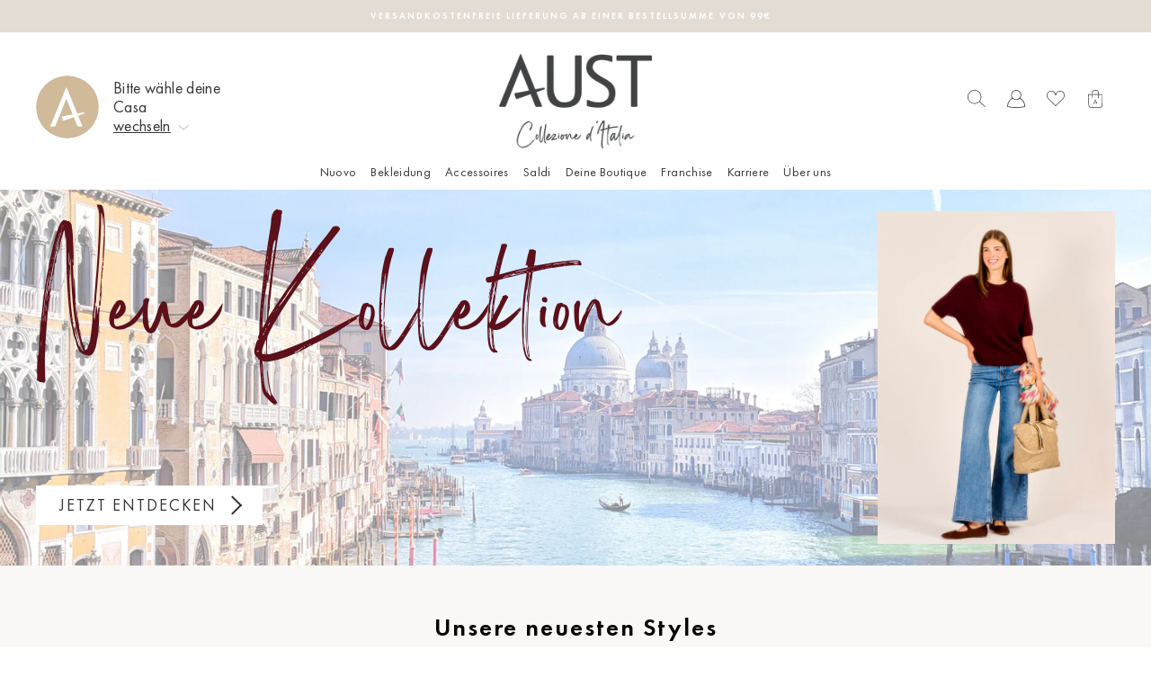

--- FILE ---
content_type: text/html; charset=utf-8
request_url: https://austfashion.com/
body_size: 131779
content:
<!doctype html> 
<html class="no-js" lang="de" dir="ltr">
<head>
  <meta charset="utf-8">
  <meta http-equiv="X-UA-Compatible" content="IE=edge,chrome=1">
  <meta name="viewport" content="width=device-width,initial-scale=1">
  <meta name="theme-color" content="#3a3637">
  <link rel="canonical" href="https://austfashion.com/">
  <link rel="preconnect" href="https://cdn.shopify.com">
  <link rel="preconnect" href="https://fonts.shopifycdn.com">
  <link rel="dns-prefetch" href="https://productreviews.shopifycdn.com">
  <link rel="dns-prefetch" href="https://ajax.googleapis.com">
  <link rel="dns-prefetch" href="https://maps.googleapis.com">
  <link rel="dns-prefetch" href="https://maps.gstatic.com">
  <!-- Google Tag Manager -->
  <script>(function(w,d,s,l,i){w[l]=w[l]||[];w[l].push({'gtm.start':
    new Date().getTime(),event:'gtm.js'});var f=d.getElementsByTagName(s)[0],
    j=d.createElement(s),dl=l!='dataLayer'?'&l='+l:'';j.async=true;j.src=
    'https://www.googletagmanager.com/gtm.js?id='+i+dl;f.parentNode.insertBefore(j,f);
    })(window,document,'script','dataLayer','GTM-WZPKQVL');</script>
  <!-- End Google Tag Manager --><link rel="shortcut icon" href="//austfashion.com/cdn/shop/files/AUST_Logo_A-1_32x32.jpg?v=1642818378" type="image/png" /><title>AUST FASHION
&ndash; Aust Fashion
</title>
<meta name="description" content="Entdecke jetzt die neusten Trends aus Italien. Exklusive Kollektionen von AUST. Schneller Versand &amp; einfache Rückgabe innerhalb von 30 Tagen. Gratis-Versand möglich.">
<meta property="og:site_name" content="Aust Fashion">
  <meta property="og:url" content="https://austfashion.com/">
  <meta property="og:title" content="AUST FASHION">
  <meta property="og:type" content="website">
  <meta property="og:description" content="Entdecke jetzt die neusten Trends aus Italien. Exklusive Kollektionen von AUST. Schneller Versand &amp; einfache Rückgabe innerhalb von 30 Tagen. Gratis-Versand möglich."><meta property="og:image" content="http://austfashion.com/cdn/shop/files/black_AUST_klein_Collezione_Logo.png?v=1649941079">
    <meta property="og:image:secure_url" content="https://austfashion.com/cdn/shop/files/black_AUST_klein_Collezione_Logo.png?v=1649941079">
    <meta property="og:image:width" content="1200">
    <meta property="og:image:height" content="628"><meta name="twitter:site" content="@">
  <meta name="twitter:card" content="summary_large_image">
  <meta name="twitter:title" content="AUST FASHION">
  <meta name="twitter:description" content="Entdecke jetzt die neusten Trends aus Italien. Exklusive Kollektionen von AUST. Schneller Versand &amp; einfache Rückgabe innerhalb von 30 Tagen. Gratis-Versand möglich.">

<style data-shopify>
    @font-face {
      font-family: 'sisterhood';
      src: url('//austfashion.com/cdn/shop/t/6/assets/sisterhood-webfont.woff2?v=181484294731311212971644240006') format('woff2'), url('//austfashion.com/cdn/shop/t/6/assets/sisterhood-webfont.woff?v=91107232335799448891644240006') format('woff');
      font-weight: normal;
      font-style: normal;
    }
    @font-face {
      font-family: 'futura_new';
      src: url('//austfashion.com/cdn/shop/t/6/assets/FTN45_Book.woff2?v=25563896629971566031644240005') format('woff2'), url('//austfashion.com/cdn/shop/t/6/assets/FTN45_Book.woff?v=106424425342833867741644240005') format('woff');
      font-weight: 400;
      font-style: normal;
    }
    @font-face {
      font-family: 'futura_new';
      src: url('//austfashion.com/cdn/shop/t/6/assets/FTN65_Demi.woff2?v=182770316908337499861644240006') format('woff2'), url('//austfashion.com/cdn/shop/t/6/assets/FTN65_Demi.woff?v=36771418187868515811644240006') format('woff');
      font-weight: 600;
      font-style: normal;
    }
    @font-face {
      font-family: 'futura_new';
      src: url('//austfashion.com/cdn/shop/t/6/assets/FTN55_Medium.woff2?v=29859090872810921021647876607') format('woff2'), url('//austfashion.com/cdn/shop/t/6/assets/FTN55_Medium.woff?v=179957543396784411161647876609') format('woff');
      font-weight: 500;
      font-style: normal;
    }
  
</style><link href="//austfashion.com/cdn/shop/t/6/assets/theme.css?v=2162473213641862961739553539" rel="stylesheet" type="text/css" media="all" />
<style data-shopify>:root {
    
      --typeHeaderPrimary: 'sisterhood';
      --typeHeaderFallback: 'sisterhood';
      --typeHeaderSize: 25px;
      --typeHeaderWeight: 400;
      --typeHeaderLineHeight: 1;
      --typeHeaderSpacing: 0.0em;

      --typeBasePrimary: 'futura_new';
      --typeBaseFallback: 'futura_new';
      --typeBaseSize: 14px;
      --typeBaseWeight: 400;
      --typeBaseLineHeight: 1.6;
      --typeBaseSpacing: 0.025em;
    
    
    --typeCollectionTitle: 18px;
    --iconWeight: 2px;
    --iconLinecaps: miter;

    
      --buttonRadius: 0px;
    

    --colorGridOverlayOpacity: 0.1;
  }

  .placeholder-content {
    background-image: linear-gradient(100deg, #ffffff 40%, #f7f7f7 63%, #ffffff 79%);
  }</style><style>
clever-slider{
    display:block;
    overflow: hidden;
    position: relative;
}
cs-nav,
cs-track,
cs-slide,
cs-nav-item{
    display:block;
}
cs-slide{
    position: relative;
}
cs-nav-item{
    cursor:pointer;
    width:12px;
    height:12px;
    border-radius:50%;
    border:1px solid #DADADA;
    background-color: transparent;
}
cs-nav-item.is-selected{
    background-color: #000;
}
cs-nav{
    display: flex;
    padding:10px;
    gap:5px;
    justify-content: center;
}
cs-nav.left{
    justify-content: flex-start;
}
cs-nav:empty{
    display:none;
}
cs-nav.right{
    justify-content: flex-end;
}
cs-nav.overlayed{
    position: absolute;
    bottom:0;
    left:0;
    width:100%;
}
clever-slider[fade] cs-slides{
    transform: none !important;
}
clever-slider[fade] cs-slide{
    opacity:0;
    left: 0 !important;
    right: 0 !important;
}
clever-slider[fade] cs-slide.is-selected{
    opacity:1;
}
cs-nav-item:only-child{
    display: none;
}
cs-next,
cs-prev{
    display:block;
    cursor:pointer;
    z-index:2;
}
cs-next[disabled],
cs-prev[disabled]{
   display:none;
}
cs-next.cs_next,
cs-prev.cs_prev{
    position: absolute;
    top:50%;
    transform: translateY(-50%);
    padding:20px;
}
cs-prev.cs_prev{
    left:0;
}
cs-next.cs_next{
    right:0;
}
cs-slides{
    display: flex;
    align-items: flex-start;
    position: relative;
    will-change: transform;
    will-change: height;
    transition: height 0.6s;
}
clever-slider cs-track.is-draggable{
    cursor: grab;
}
clever-slider cs-track.is-dragging{
    cursor: grabbing;
}
clever-slider:not(.vertical) cs-slides{
    flex-direction: row;
}
clever-slider.vertical cs-slides{
    flex-direction: column;
    height:300px;
}

    cs-slides:not(.gap).items-1 > cs-slide{
        flex: 0 0  calc(100% / 1);
    }  
    
    cs-slides.gap.items-1 > cs-slide{
        flex: 0 0 calc((100% - 0px) / 1);
    }  

    cs-slides:not(.gap).items-2 > cs-slide{
        flex: 0 0  calc(100% / 2);
    }  
    
    cs-slides.gap.items-2 > cs-slide{
        flex: 0 0 calc((100% - 25px) / 2);
    }  

    cs-slides:not(.gap).items-3 > cs-slide{
        flex: 0 0  calc(100% / 3);
    }  
    
    cs-slides.gap.items-3 > cs-slide{
        flex: 0 0 calc((100% - 50px) / 3);
    }  

    cs-slides:not(.gap).items-4 > cs-slide{
        flex: 0 0  calc(100% / 4);
    }  
    
    cs-slides.gap.items-4 > cs-slide{
        flex: 0 0 calc((100% - 75px) / 4);
    }  

    cs-slides:not(.gap).items-5 > cs-slide{
        flex: 0 0  calc(100% / 5);
    }  
    
    cs-slides.gap.items-5 > cs-slide{
        flex: 0 0 calc((100% - 100px) / 5);
    }  

    cs-slides:not(.gap).items-6 > cs-slide{
        flex: 0 0  calc(100% / 6);
    }  
    
    cs-slides.gap.items-6 > cs-slide{
        flex: 0 0 calc((100% - 125px) / 6);
    }  

clever-slider:not(.vertical) cs-slides.gap > cs-slide{
    margin-right:25px; 
}
clever-slider.vertical cs-slides.gap > cs-slide{
    margin-bottom:25px; 
    width:100%;
}
@media (min-width:769px) and (max-width:990px){
    clever-slider.medium_horizontal cs-slides{
        flex-direction: row;
        height:initial
    }
    clever-slider.medium_vertical cs-slides{
        flex-direction: column;
        height:300px;
    }

    
        cs-slides:not(.gap).medium_items-1 > cs-slide,
        cs-slides.medium_no-gap.medium_items-1 > cs-slide{
            flex: 0 0  calc(100% / 1);
        }  
        
        cs-slides.gap.medium_items-1 > cs-slide,
        cs-slides.medium_gap.medium_items-1 > cs-slide{
            flex: 0 0 calc((100% - 0px) / 1);
        }  
    
        cs-slides:not(.gap).medium_items-2 > cs-slide,
        cs-slides.medium_no-gap.medium_items-2 > cs-slide{
            flex: 0 0  calc(100% / 2);
        }  
        
        cs-slides.gap.medium_items-2 > cs-slide,
        cs-slides.medium_gap.medium_items-2 > cs-slide{
            flex: 0 0 calc((100% - 25px) / 2);
        }  
    
        cs-slides:not(.gap).medium_items-3 > cs-slide,
        cs-slides.medium_no-gap.medium_items-3 > cs-slide{
            flex: 0 0  calc(100% / 3);
        }  
        
        cs-slides.gap.medium_items-3 > cs-slide,
        cs-slides.medium_gap.medium_items-3 > cs-slide{
            flex: 0 0 calc((100% - 50px) / 3);
        }  
    
        cs-slides:not(.gap).medium_items-4 > cs-slide,
        cs-slides.medium_no-gap.medium_items-4 > cs-slide{
            flex: 0 0  calc(100% / 4);
        }  
        
        cs-slides.gap.medium_items-4 > cs-slide,
        cs-slides.medium_gap.medium_items-4 > cs-slide{
            flex: 0 0 calc((100% - 75px) / 4);
        }  
    
        cs-slides:not(.gap).medium_items-5 > cs-slide,
        cs-slides.medium_no-gap.medium_items-5 > cs-slide{
            flex: 0 0  calc(100% / 5);
        }  
        
        cs-slides.gap.medium_items-5 > cs-slide,
        cs-slides.medium_gap.medium_items-5 > cs-slide{
            flex: 0 0 calc((100% - 100px) / 5);
        }  
    
        cs-slides:not(.gap).medium_items-6 > cs-slide,
        cs-slides.medium_no-gap.medium_items-6 > cs-slide{
            flex: 0 0  calc(100% / 6);
        }  
        
        cs-slides.gap.medium_items-6 > cs-slide,
        cs-slides.medium_gap.medium_items-6 > cs-slide{
            flex: 0 0 calc((100% - 125px) / 6);
        }  
    

    clever-slider.vertical:not(.medium_horizontal) cs-slides.gap:not(.medium_no-gap) > cs-slide,
    clever-slider.vertical:not(.medium_horizontal) cs-slides.medium_gap > cs-slide {
        margin-bottom:25px; 
        margin-right:0;
    }
    clever-slider:not(.vertical):not(.medium_vertical) cs-slides.gap:not(.medium_no-gap) > cs-slide,
    clever-slider:not(.vertical):not(.medium_vertical) cs-slides.medium_gap > cs-slide {
        margin-right:25px; 
        margin-bottom:0;
        width:100%;
    }
}
@media (max-width:768px){
    clever-slider.small_horizontal cs-slides{
        flex-direction: row;
        height:initial
    }
    clever-slider.small_vertical cs-slides{
        flex-direction: column;
        height:300px;
    }

    
        cs-slides:not(.gap).small_items-1 > cs-slide,
        cs-slides:not(.small_no-gap).small_items-1 > cs-slide{
            flex: 0 0  calc(100% / 1);
        }  
        
        cs-slides.gap.small_items-1 > cs-slide,
        cs-slides.small_gap.small_items-1 > cs-slide{
            flex: 0 0 calc((100% - 0px) / 1);
        }  
    
        cs-slides:not(.gap).small_items-2 > cs-slide,
        cs-slides:not(.small_no-gap).small_items-2 > cs-slide{
            flex: 0 0  calc(100% / 2);
        }  
        
        cs-slides.gap.small_items-2 > cs-slide,
        cs-slides.small_gap.small_items-2 > cs-slide{
            flex: 0 0 calc((100% - 25px) / 2);
        }  
    
        cs-slides:not(.gap).small_items-3 > cs-slide,
        cs-slides:not(.small_no-gap).small_items-3 > cs-slide{
            flex: 0 0  calc(100% / 3);
        }  
        
        cs-slides.gap.small_items-3 > cs-slide,
        cs-slides.small_gap.small_items-3 > cs-slide{
            flex: 0 0 calc((100% - 50px) / 3);
        }  
    
        cs-slides:not(.gap).small_items-4 > cs-slide,
        cs-slides:not(.small_no-gap).small_items-4 > cs-slide{
            flex: 0 0  calc(100% / 4);
        }  
        
        cs-slides.gap.small_items-4 > cs-slide,
        cs-slides.small_gap.small_items-4 > cs-slide{
            flex: 0 0 calc((100% - 75px) / 4);
        }  
    
        cs-slides:not(.gap).small_items-5 > cs-slide,
        cs-slides:not(.small_no-gap).small_items-5 > cs-slide{
            flex: 0 0  calc(100% / 5);
        }  
        
        cs-slides.gap.small_items-5 > cs-slide,
        cs-slides.small_gap.small_items-5 > cs-slide{
            flex: 0 0 calc((100% - 100px) / 5);
        }  
    
        cs-slides:not(.gap).small_items-6 > cs-slide,
        cs-slides:not(.small_no-gap).small_items-6 > cs-slide{
            flex: 0 0  calc(100% / 6);
        }  
        
        cs-slides.gap.small_items-6 > cs-slide,
        cs-slides.small_gap.small_items-6 > cs-slide{
            flex: 0 0 calc((100% - 125px) / 6);
        }  
    

    clever-slider.vertical:not(.small_horizontal) cs-slides.gap:not(.small_no-gap) > cs-slide,
    clever-slider.vertical:not(.small_horizontal) cs-slides.small_gap > cs-slide {
        margin-right:0;
        margin-bottom:25px; 
    }
    clever-slider.small_horizontal:not(.small_vertical) cs-slides.gap:not(.small_no-gap) > cs-slide,
    clever-slider.small_horizontal:not(.small_vertical) cs-slides.small_gap > cs-slide {
        margin-bottom:0;
        margin-right:25px; 
        width:100%;
    }
}
{}
</style>
  
  <link href="//austfashion.com/cdn/shop/t/6/assets/beeclever-grid-system.css?v=136583179317845160321649248359" rel="stylesheet" type="text/css" media="all" />
  <link href="//austfashion.com/cdn/shop/t/6/assets/custom.css?v=1021735996599763301696325040" rel="stylesheet" type="text/css" media="all" />
  <link rel="stylesheet" href="//austfashion.com/cdn/shop/t/6/assets/rSlider.min.css?v=97958338559072481211644411647">
  <script src="//austfashion.com/cdn/shop/t/6/assets/rSlider.min.js?v=111628221107791954971644411647"></script>
  
  <script>
    document.documentElement.className = document.documentElement.className.replace('no-js', 'js');
    window.theme = window.theme || {};
    theme.routes = {
      home: "/",
      cart: "/cart.js",
      cartPage: "/cart",
      cartAdd: "/cart/add.js",
      cartChange: "/cart/change.js"
    };
    theme.strings = {
      soldOut: "Ausverkauft",
      unavailable: "Nicht verfügbar",
      stockLabel: "[count] auf Lager",
      willNotShipUntil: "Wird nach dem [date] versendet",
      willBeInStockAfter: "Wird nach dem [date] auf Lager sein",
      waitingForStock: "Artikel ist auf dem Weg",
      savePrice: "Speichern [saved_amount]",
      cartEmpty: "Deine Einkaufstüte ist im Moment leider noch leer.",
      cartTermsConfirmation: "Du musst den Verkaufsbedingungen zustimmen, um auszuchecken",
      searchCollections: "Kollektionen:",
      searchPages: "Seiten:",
      searchArticles: "Artikel:"
    };
    theme.settings = {
      dynamicVariantsEnable: true,
      dynamicVariantType: "button",
      cartType: "drawer",
      isCustomerTemplate: false,
      moneyFormat: "€{{amount_with_comma_separator}}",
      saveType: "dollar",
      recentlyViewedEnabled: false,
      productImageSize: "portrait",
      productImageCover: false,
      predictiveSearch: true,
      predictiveSearchType: "product,article,page,collection",
      inventoryThreshold: 10,
      quickView: false,
      themeName: 'Impulse',
      themeVersion: "4.1.4"
    };
  </script>
  <script>window.performance && window.performance.mark && window.performance.mark('shopify.content_for_header.start');</script><meta name="google-site-verification" content="tcw8URh0sPfXtcU5LfAVK66_pPWMU3iFua4o7stmioE">
<meta name="facebook-domain-verification" content="yq6xenj9qunyeq8sn935zrwx1lrzji">
<meta name="facebook-domain-verification" content="8wjdayi2kl1br3u2hn1fhbv9q1c2pt">
<meta name="facebook-domain-verification" content="zzmk5usas2jpay8sridpc3t5x8z3ys">
<meta id="shopify-digital-wallet" name="shopify-digital-wallet" content="/57148702876/digital_wallets/dialog">
<meta name="shopify-checkout-api-token" content="571eee4a2a09d7d5729df906475265a4">
<meta id="in-context-paypal-metadata" data-shop-id="57148702876" data-venmo-supported="false" data-environment="production" data-locale="de_DE" data-paypal-v4="true" data-currency="EUR">
<script async="async" src="/checkouts/internal/preloads.js?locale=de-DE"></script>
<link rel="preconnect" href="https://shop.app" crossorigin="anonymous">
<script async="async" src="https://shop.app/checkouts/internal/preloads.js?locale=de-DE&shop_id=57148702876" crossorigin="anonymous"></script>
<script id="apple-pay-shop-capabilities" type="application/json">{"shopId":57148702876,"countryCode":"DE","currencyCode":"EUR","merchantCapabilities":["supports3DS"],"merchantId":"gid:\/\/shopify\/Shop\/57148702876","merchantName":"Aust Fashion","requiredBillingContactFields":["postalAddress","email","phone"],"requiredShippingContactFields":["postalAddress","email","phone"],"shippingType":"shipping","supportedNetworks":["visa","maestro","masterCard","amex"],"total":{"type":"pending","label":"Aust Fashion","amount":"1.00"},"shopifyPaymentsEnabled":true,"supportsSubscriptions":true}</script>
<script id="shopify-features" type="application/json">{"accessToken":"571eee4a2a09d7d5729df906475265a4","betas":["rich-media-storefront-analytics"],"domain":"austfashion.com","predictiveSearch":true,"shopId":57148702876,"locale":"de"}</script>
<script>var Shopify = Shopify || {};
Shopify.shop = "aust-fashion-de-store.myshopify.com";
Shopify.locale = "de";
Shopify.currency = {"active":"EUR","rate":"1.0"};
Shopify.country = "DE";
Shopify.theme = {"name":"Aust Fashion Redesign","id":125021946012,"schema_name":"Impulse","schema_version":"modified by beeclever","theme_store_id":null,"role":"main"};
Shopify.theme.handle = "null";
Shopify.theme.style = {"id":null,"handle":null};
Shopify.cdnHost = "austfashion.com/cdn";
Shopify.routes = Shopify.routes || {};
Shopify.routes.root = "/";</script>
<script type="module">!function(o){(o.Shopify=o.Shopify||{}).modules=!0}(window);</script>
<script>!function(o){function n(){var o=[];function n(){o.push(Array.prototype.slice.apply(arguments))}return n.q=o,n}var t=o.Shopify=o.Shopify||{};t.loadFeatures=n(),t.autoloadFeatures=n()}(window);</script>
<script>
  window.ShopifyPay = window.ShopifyPay || {};
  window.ShopifyPay.apiHost = "shop.app\/pay";
  window.ShopifyPay.redirectState = null;
</script>
<script id="shop-js-analytics" type="application/json">{"pageType":"index"}</script>
<script defer="defer" async type="module" src="//austfashion.com/cdn/shopifycloud/shop-js/modules/v2/client.init-shop-cart-sync_DIwzDt8_.de.esm.js"></script>
<script defer="defer" async type="module" src="//austfashion.com/cdn/shopifycloud/shop-js/modules/v2/chunk.common_DK6FaseX.esm.js"></script>
<script defer="defer" async type="module" src="//austfashion.com/cdn/shopifycloud/shop-js/modules/v2/chunk.modal_DJrdBHKE.esm.js"></script>
<script type="module">
  await import("//austfashion.com/cdn/shopifycloud/shop-js/modules/v2/client.init-shop-cart-sync_DIwzDt8_.de.esm.js");
await import("//austfashion.com/cdn/shopifycloud/shop-js/modules/v2/chunk.common_DK6FaseX.esm.js");
await import("//austfashion.com/cdn/shopifycloud/shop-js/modules/v2/chunk.modal_DJrdBHKE.esm.js");

  window.Shopify.SignInWithShop?.initShopCartSync?.({"fedCMEnabled":true,"windoidEnabled":true});

</script>
<script>
  window.Shopify = window.Shopify || {};
  if (!window.Shopify.featureAssets) window.Shopify.featureAssets = {};
  window.Shopify.featureAssets['shop-js'] = {"shop-cart-sync":["modules/v2/client.shop-cart-sync_CpbWr8Q_.de.esm.js","modules/v2/chunk.common_DK6FaseX.esm.js","modules/v2/chunk.modal_DJrdBHKE.esm.js"],"init-fed-cm":["modules/v2/client.init-fed-cm_BnAV8Oxq.de.esm.js","modules/v2/chunk.common_DK6FaseX.esm.js","modules/v2/chunk.modal_DJrdBHKE.esm.js"],"shop-toast-manager":["modules/v2/client.shop-toast-manager_6XJ40SNJ.de.esm.js","modules/v2/chunk.common_DK6FaseX.esm.js","modules/v2/chunk.modal_DJrdBHKE.esm.js"],"init-shop-cart-sync":["modules/v2/client.init-shop-cart-sync_DIwzDt8_.de.esm.js","modules/v2/chunk.common_DK6FaseX.esm.js","modules/v2/chunk.modal_DJrdBHKE.esm.js"],"shop-button":["modules/v2/client.shop-button_CZz_39uh.de.esm.js","modules/v2/chunk.common_DK6FaseX.esm.js","modules/v2/chunk.modal_DJrdBHKE.esm.js"],"init-windoid":["modules/v2/client.init-windoid_B-LDUEPU.de.esm.js","modules/v2/chunk.common_DK6FaseX.esm.js","modules/v2/chunk.modal_DJrdBHKE.esm.js"],"shop-cash-offers":["modules/v2/client.shop-cash-offers_Dr1ejWJu.de.esm.js","modules/v2/chunk.common_DK6FaseX.esm.js","modules/v2/chunk.modal_DJrdBHKE.esm.js"],"pay-button":["modules/v2/client.pay-button_ghLncuwV.de.esm.js","modules/v2/chunk.common_DK6FaseX.esm.js","modules/v2/chunk.modal_DJrdBHKE.esm.js"],"init-customer-accounts":["modules/v2/client.init-customer-accounts_CXFx84Ar.de.esm.js","modules/v2/client.shop-login-button_D4ESF-iV.de.esm.js","modules/v2/chunk.common_DK6FaseX.esm.js","modules/v2/chunk.modal_DJrdBHKE.esm.js"],"avatar":["modules/v2/client.avatar_BTnouDA3.de.esm.js"],"checkout-modal":["modules/v2/client.checkout-modal_C1x0kikZ.de.esm.js","modules/v2/chunk.common_DK6FaseX.esm.js","modules/v2/chunk.modal_DJrdBHKE.esm.js"],"init-shop-for-new-customer-accounts":["modules/v2/client.init-shop-for-new-customer-accounts_v7pinn42.de.esm.js","modules/v2/client.shop-login-button_D4ESF-iV.de.esm.js","modules/v2/chunk.common_DK6FaseX.esm.js","modules/v2/chunk.modal_DJrdBHKE.esm.js"],"init-customer-accounts-sign-up":["modules/v2/client.init-customer-accounts-sign-up_DpQU4YB3.de.esm.js","modules/v2/client.shop-login-button_D4ESF-iV.de.esm.js","modules/v2/chunk.common_DK6FaseX.esm.js","modules/v2/chunk.modal_DJrdBHKE.esm.js"],"init-shop-email-lookup-coordinator":["modules/v2/client.init-shop-email-lookup-coordinator_BRs9hJ8g.de.esm.js","modules/v2/chunk.common_DK6FaseX.esm.js","modules/v2/chunk.modal_DJrdBHKE.esm.js"],"shop-follow-button":["modules/v2/client.shop-follow-button_Q3WId6RZ.de.esm.js","modules/v2/chunk.common_DK6FaseX.esm.js","modules/v2/chunk.modal_DJrdBHKE.esm.js"],"shop-login-button":["modules/v2/client.shop-login-button_D4ESF-iV.de.esm.js","modules/v2/chunk.common_DK6FaseX.esm.js","modules/v2/chunk.modal_DJrdBHKE.esm.js"],"shop-login":["modules/v2/client.shop-login_DtE1on06.de.esm.js","modules/v2/chunk.common_DK6FaseX.esm.js","modules/v2/chunk.modal_DJrdBHKE.esm.js"],"lead-capture":["modules/v2/client.lead-capture_BFGmGe6G.de.esm.js","modules/v2/chunk.common_DK6FaseX.esm.js","modules/v2/chunk.modal_DJrdBHKE.esm.js"],"payment-terms":["modules/v2/client.payment-terms_Cj7FQ-eb.de.esm.js","modules/v2/chunk.common_DK6FaseX.esm.js","modules/v2/chunk.modal_DJrdBHKE.esm.js"]};
</script>
<script>(function() {
  var isLoaded = false;
  function asyncLoad() {
    if (isLoaded) return;
    isLoaded = true;
    var urls = ["https:\/\/chimpstatic.com\/mcjs-connected\/js\/users\/18c42bb4a7d3e11c943e57aeb\/4b324d1f68b801a268168ead4.js?shop=aust-fashion-de-store.myshopify.com","https:\/\/front.optimonk.com\/public\/183755\/shopify\/preload.js?shop=aust-fashion-de-store.myshopify.com","\/\/backinstock.useamp.com\/widget\/67404_1767158975.js?category=bis\u0026v=6\u0026shop=aust-fashion-de-store.myshopify.com"];
    for (var i = 0; i < urls.length; i++) {
      var s = document.createElement('script');
      s.type = 'text/javascript';
      s.async = true;
      s.src = urls[i];
      var x = document.getElementsByTagName('script')[0];
      x.parentNode.insertBefore(s, x);
    }
  };
  if(window.attachEvent) {
    window.attachEvent('onload', asyncLoad);
  } else {
    window.addEventListener('load', asyncLoad, false);
  }
})();</script>
<script id="__st">var __st={"a":57148702876,"offset":3600,"reqid":"f97b930c-6f4d-4a24-a81a-4fca862e2d41-1769602755","pageurl":"austfashion.com\/?casa=23","u":"11e518e45f3d","p":"home"};</script>
<script>window.ShopifyPaypalV4VisibilityTracking = true;</script>
<script id="captcha-bootstrap">!function(){'use strict';const t='contact',e='account',n='new_comment',o=[[t,t],['blogs',n],['comments',n],[t,'customer']],c=[[e,'customer_login'],[e,'guest_login'],[e,'recover_customer_password'],[e,'create_customer']],r=t=>t.map((([t,e])=>`form[action*='/${t}']:not([data-nocaptcha='true']) input[name='form_type'][value='${e}']`)).join(','),a=t=>()=>t?[...document.querySelectorAll(t)].map((t=>t.form)):[];function s(){const t=[...o],e=r(t);return a(e)}const i='password',u='form_key',d=['recaptcha-v3-token','g-recaptcha-response','h-captcha-response',i],f=()=>{try{return window.sessionStorage}catch{return}},m='__shopify_v',_=t=>t.elements[u];function p(t,e,n=!1){try{const o=window.sessionStorage,c=JSON.parse(o.getItem(e)),{data:r}=function(t){const{data:e,action:n}=t;return t[m]||n?{data:e,action:n}:{data:t,action:n}}(c);for(const[e,n]of Object.entries(r))t.elements[e]&&(t.elements[e].value=n);n&&o.removeItem(e)}catch(o){console.error('form repopulation failed',{error:o})}}const l='form_type',E='cptcha';function T(t){t.dataset[E]=!0}const w=window,h=w.document,L='Shopify',v='ce_forms',y='captcha';let A=!1;((t,e)=>{const n=(g='f06e6c50-85a8-45c8-87d0-21a2b65856fe',I='https://cdn.shopify.com/shopifycloud/storefront-forms-hcaptcha/ce_storefront_forms_captcha_hcaptcha.v1.5.2.iife.js',D={infoText:'Durch hCaptcha geschützt',privacyText:'Datenschutz',termsText:'Allgemeine Geschäftsbedingungen'},(t,e,n)=>{const o=w[L][v],c=o.bindForm;if(c)return c(t,g,e,D).then(n);var r;o.q.push([[t,g,e,D],n]),r=I,A||(h.body.append(Object.assign(h.createElement('script'),{id:'captcha-provider',async:!0,src:r})),A=!0)});var g,I,D;w[L]=w[L]||{},w[L][v]=w[L][v]||{},w[L][v].q=[],w[L][y]=w[L][y]||{},w[L][y].protect=function(t,e){n(t,void 0,e),T(t)},Object.freeze(w[L][y]),function(t,e,n,w,h,L){const[v,y,A,g]=function(t,e,n){const i=e?o:[],u=t?c:[],d=[...i,...u],f=r(d),m=r(i),_=r(d.filter((([t,e])=>n.includes(e))));return[a(f),a(m),a(_),s()]}(w,h,L),I=t=>{const e=t.target;return e instanceof HTMLFormElement?e:e&&e.form},D=t=>v().includes(t);t.addEventListener('submit',(t=>{const e=I(t);if(!e)return;const n=D(e)&&!e.dataset.hcaptchaBound&&!e.dataset.recaptchaBound,o=_(e),c=g().includes(e)&&(!o||!o.value);(n||c)&&t.preventDefault(),c&&!n&&(function(t){try{if(!f())return;!function(t){const e=f();if(!e)return;const n=_(t);if(!n)return;const o=n.value;o&&e.removeItem(o)}(t);const e=Array.from(Array(32),(()=>Math.random().toString(36)[2])).join('');!function(t,e){_(t)||t.append(Object.assign(document.createElement('input'),{type:'hidden',name:u})),t.elements[u].value=e}(t,e),function(t,e){const n=f();if(!n)return;const o=[...t.querySelectorAll(`input[type='${i}']`)].map((({name:t})=>t)),c=[...d,...o],r={};for(const[a,s]of new FormData(t).entries())c.includes(a)||(r[a]=s);n.setItem(e,JSON.stringify({[m]:1,action:t.action,data:r}))}(t,e)}catch(e){console.error('failed to persist form',e)}}(e),e.submit())}));const S=(t,e)=>{t&&!t.dataset[E]&&(n(t,e.some((e=>e===t))),T(t))};for(const o of['focusin','change'])t.addEventListener(o,(t=>{const e=I(t);D(e)&&S(e,y())}));const B=e.get('form_key'),M=e.get(l),P=B&&M;t.addEventListener('DOMContentLoaded',(()=>{const t=y();if(P)for(const e of t)e.elements[l].value===M&&p(e,B);[...new Set([...A(),...v().filter((t=>'true'===t.dataset.shopifyCaptcha))])].forEach((e=>S(e,t)))}))}(h,new URLSearchParams(w.location.search),n,t,e,['guest_login'])})(!1,!0)}();</script>
<script integrity="sha256-4kQ18oKyAcykRKYeNunJcIwy7WH5gtpwJnB7kiuLZ1E=" data-source-attribution="shopify.loadfeatures" defer="defer" src="//austfashion.com/cdn/shopifycloud/storefront/assets/storefront/load_feature-a0a9edcb.js" crossorigin="anonymous"></script>
<script crossorigin="anonymous" defer="defer" src="//austfashion.com/cdn/shopifycloud/storefront/assets/shopify_pay/storefront-65b4c6d7.js?v=20250812"></script>
<script data-source-attribution="shopify.dynamic_checkout.dynamic.init">var Shopify=Shopify||{};Shopify.PaymentButton=Shopify.PaymentButton||{isStorefrontPortableWallets:!0,init:function(){window.Shopify.PaymentButton.init=function(){};var t=document.createElement("script");t.src="https://austfashion.com/cdn/shopifycloud/portable-wallets/latest/portable-wallets.de.js",t.type="module",document.head.appendChild(t)}};
</script>
<script data-source-attribution="shopify.dynamic_checkout.buyer_consent">
  function portableWalletsHideBuyerConsent(e){var t=document.getElementById("shopify-buyer-consent"),n=document.getElementById("shopify-subscription-policy-button");t&&n&&(t.classList.add("hidden"),t.setAttribute("aria-hidden","true"),n.removeEventListener("click",e))}function portableWalletsShowBuyerConsent(e){var t=document.getElementById("shopify-buyer-consent"),n=document.getElementById("shopify-subscription-policy-button");t&&n&&(t.classList.remove("hidden"),t.removeAttribute("aria-hidden"),n.addEventListener("click",e))}window.Shopify?.PaymentButton&&(window.Shopify.PaymentButton.hideBuyerConsent=portableWalletsHideBuyerConsent,window.Shopify.PaymentButton.showBuyerConsent=portableWalletsShowBuyerConsent);
</script>
<script data-source-attribution="shopify.dynamic_checkout.cart.bootstrap">document.addEventListener("DOMContentLoaded",(function(){function t(){return document.querySelector("shopify-accelerated-checkout-cart, shopify-accelerated-checkout")}if(t())Shopify.PaymentButton.init();else{new MutationObserver((function(e,n){t()&&(Shopify.PaymentButton.init(),n.disconnect())})).observe(document.body,{childList:!0,subtree:!0})}}));
</script>
<link id="shopify-accelerated-checkout-styles" rel="stylesheet" media="screen" href="https://austfashion.com/cdn/shopifycloud/portable-wallets/latest/accelerated-checkout-backwards-compat.css" crossorigin="anonymous">
<style id="shopify-accelerated-checkout-cart">
        #shopify-buyer-consent {
  margin-top: 1em;
  display: inline-block;
  width: 100%;
}

#shopify-buyer-consent.hidden {
  display: none;
}

#shopify-subscription-policy-button {
  background: none;
  border: none;
  padding: 0;
  text-decoration: underline;
  font-size: inherit;
  cursor: pointer;
}

#shopify-subscription-policy-button::before {
  box-shadow: none;
}

      </style>

<script>window.performance && window.performance.mark && window.performance.mark('shopify.content_for_header.end');</script>
  <script src="//austfashion.com/cdn/shop/t/6/assets/vendor-scripts-v9.js" defer="defer"></script><link rel="preload" as="style" href="//austfashion.com/cdn/shop/t/6/assets/currency-flags.css" onload="this.onload=null;this.rel='stylesheet'">
    <link rel="stylesheet" href="//austfashion.com/cdn/shop/t/6/assets/currency-flags.css"><script src="//austfashion.com/cdn/shop/t/6/assets/theme.js?v=148634424778195927481649057180" defer="defer"></script><link rel="stylesheet" href="https://cdn.jsdelivr.net/npm/bootstrap-icons@1.3.0/font/bootstrap-icons.css">
  <!-- start preloading boutique switch images -->
  
  
  
  
    
    
    <link 
      rel="preload" 
      as="image" 
      href="//austfashion.com/cdn/shop/files/2310332_C_2.jpg?crop=center&height=1000&v=1687262397&width=1000" 
      imagesrcset="
        //austfashion.com/cdn/shop/files/2310332_C_2.jpg?crop=center&height=30&v=1687262397&width=30 30w,//austfashion.com/cdn/shop/files/2310332_C_2.jpg?crop=center&height=50&v=1687262397&width=50 50w,//austfashion.com/cdn/shop/files/2310332_C_2.jpg?crop=center&height=80&v=1687262397&width=80 80w,//austfashion.com/cdn/shop/files/2310332_C_2.jpg?crop=center&height=120&v=1687262397&width=120 120w,//austfashion.com/cdn/shop/files/2310332_C_2.jpg?crop=center&height=150&v=1687262397&width=150 150w,//austfashion.com/cdn/shop/files/2310332_C_2.jpg?crop=center&height=200&v=1687262397&width=200 200w
      "
      imagesizes="(max-width:768px) 40px, 70px"
    >
  
    
    
    <link 
      rel="preload" 
      as="image" 
      href="//austfashion.com/cdn/shop/files/Bad-Zwischenahn_sw.jpg?crop=center&height=2500&v=1693402504&width=2500" 
      imagesrcset="
        //austfashion.com/cdn/shop/files/Bad-Zwischenahn_sw.jpg?crop=center&height=30&v=1693402504&width=30 30w,//austfashion.com/cdn/shop/files/Bad-Zwischenahn_sw.jpg?crop=center&height=50&v=1693402504&width=50 50w,//austfashion.com/cdn/shop/files/Bad-Zwischenahn_sw.jpg?crop=center&height=80&v=1693402504&width=80 80w,//austfashion.com/cdn/shop/files/Bad-Zwischenahn_sw.jpg?crop=center&height=120&v=1693402504&width=120 120w,//austfashion.com/cdn/shop/files/Bad-Zwischenahn_sw.jpg?crop=center&height=150&v=1693402504&width=150 150w,//austfashion.com/cdn/shop/files/Bad-Zwischenahn_sw.jpg?crop=center&height=200&v=1693402504&width=200 200w
      "
      imagesizes="(max-width:768px) 40px, 70px"
    >
  
    
    
    <link 
      rel="preload" 
      as="image" 
      href="//austfashion.com/cdn/shop/files/Baden-Baden_sw.jpg?crop=center&height=2500&v=1693402505&width=2500" 
      imagesrcset="
        //austfashion.com/cdn/shop/files/Baden-Baden_sw.jpg?crop=center&height=30&v=1693402505&width=30 30w,//austfashion.com/cdn/shop/files/Baden-Baden_sw.jpg?crop=center&height=50&v=1693402505&width=50 50w,//austfashion.com/cdn/shop/files/Baden-Baden_sw.jpg?crop=center&height=80&v=1693402505&width=80 80w,//austfashion.com/cdn/shop/files/Baden-Baden_sw.jpg?crop=center&height=120&v=1693402505&width=120 120w,//austfashion.com/cdn/shop/files/Baden-Baden_sw.jpg?crop=center&height=150&v=1693402505&width=150 150w,//austfashion.com/cdn/shop/files/Baden-Baden_sw.jpg?crop=center&height=200&v=1693402505&width=200 200w
      "
      imagesizes="(max-width:768px) 40px, 70px"
    >
  
    
    
    <link 
      rel="preload" 
      as="image" 
      href="//austfashion.com/cdn/shop/files/30_BL_Berlinboelschestrasse_Halina_Mikolajczyk.jpg?crop=center&height=1000&v=1648596360&width=1000" 
      imagesrcset="
        //austfashion.com/cdn/shop/files/30_BL_Berlinboelschestrasse_Halina_Mikolajczyk.jpg?crop=center&height=30&v=1648596360&width=30 30w,//austfashion.com/cdn/shop/files/30_BL_Berlinboelschestrasse_Halina_Mikolajczyk.jpg?crop=center&height=50&v=1648596360&width=50 50w,//austfashion.com/cdn/shop/files/30_BL_Berlinboelschestrasse_Halina_Mikolajczyk.jpg?crop=center&height=80&v=1648596360&width=80 80w,//austfashion.com/cdn/shop/files/30_BL_Berlinboelschestrasse_Halina_Mikolajczyk.jpg?crop=center&height=120&v=1648596360&width=120 120w,//austfashion.com/cdn/shop/files/30_BL_Berlinboelschestrasse_Halina_Mikolajczyk.jpg?crop=center&height=150&v=1648596360&width=150 150w,//austfashion.com/cdn/shop/files/30_BL_Berlinboelschestrasse_Halina_Mikolajczyk.jpg?crop=center&height=200&v=1648596360&width=200 200w
      "
      imagesizes="(max-width:768px) 40px, 70px"
    >
  
    
    
    <link 
      rel="preload" 
      as="image" 
      href="//austfashion.com/cdn/shop/files/2610038_0439.jpg?crop=center&height=1000&v=1766249527&width=1000" 
      imagesrcset="
        //austfashion.com/cdn/shop/files/2610038_0439.jpg?crop=center&height=30&v=1766249527&width=30 30w,//austfashion.com/cdn/shop/files/2610038_0439.jpg?crop=center&height=50&v=1766249527&width=50 50w,//austfashion.com/cdn/shop/files/2610038_0439.jpg?crop=center&height=80&v=1766249527&width=80 80w,//austfashion.com/cdn/shop/files/2610038_0439.jpg?crop=center&height=120&v=1766249527&width=120 120w,//austfashion.com/cdn/shop/files/2610038_0439.jpg?crop=center&height=150&v=1766249527&width=150 150w,//austfashion.com/cdn/shop/files/2610038_0439.jpg?crop=center&height=200&v=1766249527&width=200 200w
      "
      imagesizes="(max-width:768px) 40px, 70px"
    >
  
    
    
    <link 
      rel="preload" 
      as="image" 
      href="//austfashion.com/cdn/shop/files/39_BL_Bregenz_Eveline_Dziewior_-_Kopie.jpg?crop=center&height=716&v=1648597909&width=716" 
      imagesrcset="
        //austfashion.com/cdn/shop/files/39_BL_Bregenz_Eveline_Dziewior_-_Kopie.jpg?crop=center&height=30&v=1648597909&width=30 30w,//austfashion.com/cdn/shop/files/39_BL_Bregenz_Eveline_Dziewior_-_Kopie.jpg?crop=center&height=50&v=1648597909&width=50 50w,//austfashion.com/cdn/shop/files/39_BL_Bregenz_Eveline_Dziewior_-_Kopie.jpg?crop=center&height=80&v=1648597909&width=80 80w,//austfashion.com/cdn/shop/files/39_BL_Bregenz_Eveline_Dziewior_-_Kopie.jpg?crop=center&height=120&v=1648597909&width=120 120w,//austfashion.com/cdn/shop/files/39_BL_Bregenz_Eveline_Dziewior_-_Kopie.jpg?crop=center&height=150&v=1648597909&width=150 150w,//austfashion.com/cdn/shop/files/39_BL_Bregenz_Eveline_Dziewior_-_Kopie.jpg?crop=center&height=200&v=1648597909&width=200 200w
      "
      imagesizes="(max-width:768px) 40px, 70px"
    >
  
    
    
    <link 
      rel="preload" 
      as="image" 
      href="//austfashion.com/cdn/shop/files/50_BL_Bruck_a.d.Leitha_Linda_Stepanov.jpg?crop=center&height=1000&v=1649899713&width=1000" 
      imagesrcset="
        //austfashion.com/cdn/shop/files/50_BL_Bruck_a.d.Leitha_Linda_Stepanov.jpg?crop=center&height=30&v=1649899713&width=30 30w,//austfashion.com/cdn/shop/files/50_BL_Bruck_a.d.Leitha_Linda_Stepanov.jpg?crop=center&height=50&v=1649899713&width=50 50w,//austfashion.com/cdn/shop/files/50_BL_Bruck_a.d.Leitha_Linda_Stepanov.jpg?crop=center&height=80&v=1649899713&width=80 80w,//austfashion.com/cdn/shop/files/50_BL_Bruck_a.d.Leitha_Linda_Stepanov.jpg?crop=center&height=120&v=1649899713&width=120 120w,//austfashion.com/cdn/shop/files/50_BL_Bruck_a.d.Leitha_Linda_Stepanov.jpg?crop=center&height=150&v=1649899713&width=150 150w,//austfashion.com/cdn/shop/files/50_BL_Bruck_a.d.Leitha_Linda_Stepanov.jpg?crop=center&height=200&v=1649899713&width=200 200w
      "
      imagesizes="(max-width:768px) 40px, 70px"
    >
  
    
    
    <link 
      rel="preload" 
      as="image" 
      href="//austfashion.com/cdn/shop/files/76_BL_Buxtehude_Sabine_Tipke_und_Ute_Daescher.jpg?crop=center&height=1000&v=1649900322&width=1000" 
      imagesrcset="
        //austfashion.com/cdn/shop/files/76_BL_Buxtehude_Sabine_Tipke_und_Ute_Daescher.jpg?crop=center&height=30&v=1649900322&width=30 30w,//austfashion.com/cdn/shop/files/76_BL_Buxtehude_Sabine_Tipke_und_Ute_Daescher.jpg?crop=center&height=50&v=1649900322&width=50 50w,//austfashion.com/cdn/shop/files/76_BL_Buxtehude_Sabine_Tipke_und_Ute_Daescher.jpg?crop=center&height=80&v=1649900322&width=80 80w,//austfashion.com/cdn/shop/files/76_BL_Buxtehude_Sabine_Tipke_und_Ute_Daescher.jpg?crop=center&height=120&v=1649900322&width=120 120w,//austfashion.com/cdn/shop/files/76_BL_Buxtehude_Sabine_Tipke_und_Ute_Daescher.jpg?crop=center&height=150&v=1649900322&width=150 150w,//austfashion.com/cdn/shop/files/76_BL_Buxtehude_Sabine_Tipke_und_Ute_Daescher.jpg?crop=center&height=200&v=1649900322&width=200 200w
      "
      imagesizes="(max-width:768px) 40px, 70px"
    >
  
    
    
    <link 
      rel="preload" 
      as="image" 
      href="//austfashion.com/cdn/shop/files/39_BL_Bregenz_Eveline_Dziewior_-_Kopie.jpg?crop=center&height=716&v=1648597909&width=716" 
      imagesrcset="
        //austfashion.com/cdn/shop/files/39_BL_Bregenz_Eveline_Dziewior_-_Kopie.jpg?crop=center&height=30&v=1648597909&width=30 30w,//austfashion.com/cdn/shop/files/39_BL_Bregenz_Eveline_Dziewior_-_Kopie.jpg?crop=center&height=50&v=1648597909&width=50 50w,//austfashion.com/cdn/shop/files/39_BL_Bregenz_Eveline_Dziewior_-_Kopie.jpg?crop=center&height=80&v=1648597909&width=80 80w,//austfashion.com/cdn/shop/files/39_BL_Bregenz_Eveline_Dziewior_-_Kopie.jpg?crop=center&height=120&v=1648597909&width=120 120w,//austfashion.com/cdn/shop/files/39_BL_Bregenz_Eveline_Dziewior_-_Kopie.jpg?crop=center&height=150&v=1648597909&width=150 150w,//austfashion.com/cdn/shop/files/39_BL_Bregenz_Eveline_Dziewior_-_Kopie.jpg?crop=center&height=200&v=1648597909&width=200 200w
      "
      imagesizes="(max-width:768px) 40px, 70px"
    >
  
    
    
    <link 
      rel="preload" 
      as="image" 
      href="//austfashion.com/cdn/shop/files/06_BL_Antje_Massar2.jpg?crop=center&height=1000&v=1649902061&width=1000" 
      imagesrcset="
        //austfashion.com/cdn/shop/files/06_BL_Antje_Massar2.jpg?crop=center&height=30&v=1649902061&width=30 30w,//austfashion.com/cdn/shop/files/06_BL_Antje_Massar2.jpg?crop=center&height=50&v=1649902061&width=50 50w,//austfashion.com/cdn/shop/files/06_BL_Antje_Massar2.jpg?crop=center&height=80&v=1649902061&width=80 80w,//austfashion.com/cdn/shop/files/06_BL_Antje_Massar2.jpg?crop=center&height=120&v=1649902061&width=120 120w,//austfashion.com/cdn/shop/files/06_BL_Antje_Massar2.jpg?crop=center&height=150&v=1649902061&width=150 150w,//austfashion.com/cdn/shop/files/06_BL_Antje_Massar2.jpg?crop=center&height=200&v=1649902061&width=200 200w
      "
      imagesizes="(max-width:768px) 40px, 70px"
    >
  
    
    
    <link 
      rel="preload" 
      as="image" 
      href="//austfashion.com/cdn/shop/files/01_BL_Benrath_Elke_Loehrer.jpg?crop=center&height=1000&v=1648595274&width=1000" 
      imagesrcset="
        //austfashion.com/cdn/shop/files/01_BL_Benrath_Elke_Loehrer.jpg?crop=center&height=30&v=1648595274&width=30 30w,//austfashion.com/cdn/shop/files/01_BL_Benrath_Elke_Loehrer.jpg?crop=center&height=50&v=1648595274&width=50 50w,//austfashion.com/cdn/shop/files/01_BL_Benrath_Elke_Loehrer.jpg?crop=center&height=80&v=1648595274&width=80 80w,//austfashion.com/cdn/shop/files/01_BL_Benrath_Elke_Loehrer.jpg?crop=center&height=120&v=1648595274&width=120 120w,//austfashion.com/cdn/shop/files/01_BL_Benrath_Elke_Loehrer.jpg?crop=center&height=150&v=1648595274&width=150 150w,//austfashion.com/cdn/shop/files/01_BL_Benrath_Elke_Loehrer.jpg?crop=center&height=200&v=1648595274&width=200 200w
      "
      imagesizes="(max-width:768px) 40px, 70px"
    >
  
    
    
    <link 
      rel="preload" 
      as="image" 
      href="//austfashion.com/cdn/shop/files/Erfurt_sw.jpg?crop=center&height=2500&v=1693402476&width=2500" 
      imagesrcset="
        //austfashion.com/cdn/shop/files/Erfurt_sw.jpg?crop=center&height=30&v=1693402476&width=30 30w,//austfashion.com/cdn/shop/files/Erfurt_sw.jpg?crop=center&height=50&v=1693402476&width=50 50w,//austfashion.com/cdn/shop/files/Erfurt_sw.jpg?crop=center&height=80&v=1693402476&width=80 80w,//austfashion.com/cdn/shop/files/Erfurt_sw.jpg?crop=center&height=120&v=1693402476&width=120 120w,//austfashion.com/cdn/shop/files/Erfurt_sw.jpg?crop=center&height=150&v=1693402476&width=150 150w,//austfashion.com/cdn/shop/files/Erfurt_sw.jpg?crop=center&height=200&v=1693402476&width=200 200w
      "
      imagesizes="(max-width:768px) 40px, 70px"
    >
  
    
    
    <link 
      rel="preload" 
      as="image" 
      href="//austfashion.com/cdn/shop/files/03_BL_Essen_Anna_Lenz.jpg?crop=center&height=768&v=1649255519&width=768" 
      imagesrcset="
        //austfashion.com/cdn/shop/files/03_BL_Essen_Anna_Lenz.jpg?crop=center&height=30&v=1649255519&width=30 30w,//austfashion.com/cdn/shop/files/03_BL_Essen_Anna_Lenz.jpg?crop=center&height=50&v=1649255519&width=50 50w,//austfashion.com/cdn/shop/files/03_BL_Essen_Anna_Lenz.jpg?crop=center&height=80&v=1649255519&width=80 80w,//austfashion.com/cdn/shop/files/03_BL_Essen_Anna_Lenz.jpg?crop=center&height=120&v=1649255519&width=120 120w,//austfashion.com/cdn/shop/files/03_BL_Essen_Anna_Lenz.jpg?crop=center&height=150&v=1649255519&width=150 150w,//austfashion.com/cdn/shop/files/03_BL_Essen_Anna_Lenz.jpg?crop=center&height=200&v=1649255519&width=200 200w
      "
      imagesizes="(max-width:768px) 40px, 70px"
    >
  
    
    
    <link 
      rel="preload" 
      as="image" 
      href="//austfashion.com/cdn/shop/files/57_BL_AEZ_Ines_Hartung.jpg?crop=center&height=366&v=1649905395&width=366" 
      imagesrcset="
        //austfashion.com/cdn/shop/files/57_BL_AEZ_Ines_Hartung.jpg?crop=center&height=30&v=1649905395&width=30 30w,//austfashion.com/cdn/shop/files/57_BL_AEZ_Ines_Hartung.jpg?crop=center&height=50&v=1649905395&width=50 50w,//austfashion.com/cdn/shop/files/57_BL_AEZ_Ines_Hartung.jpg?crop=center&height=80&v=1649905395&width=80 80w,//austfashion.com/cdn/shop/files/57_BL_AEZ_Ines_Hartung.jpg?crop=center&height=120&v=1649905395&width=120 120w,//austfashion.com/cdn/shop/files/57_BL_AEZ_Ines_Hartung.jpg?crop=center&height=150&v=1649905395&width=150 150w,//austfashion.com/cdn/shop/files/57_BL_AEZ_Ines_Hartung.jpg?crop=center&height=200&v=1649905395&width=200 200w
      "
      imagesizes="(max-width:768px) 40px, 70px"
    >
  
    
    
    <link 
      rel="preload" 
      as="image" 
      href="//austfashion.com/cdn/shop/files/Bildschirmfoto_2022-03-02_um_12.43.38.png?crop=center&height=856&v=1646400493&width=856" 
      imagesrcset="
        //austfashion.com/cdn/shop/files/Bildschirmfoto_2022-03-02_um_12.43.38.png?crop=center&height=30&v=1646400493&width=30 30w,//austfashion.com/cdn/shop/files/Bildschirmfoto_2022-03-02_um_12.43.38.png?crop=center&height=50&v=1646400493&width=50 50w,//austfashion.com/cdn/shop/files/Bildschirmfoto_2022-03-02_um_12.43.38.png?crop=center&height=80&v=1646400493&width=80 80w,//austfashion.com/cdn/shop/files/Bildschirmfoto_2022-03-02_um_12.43.38.png?crop=center&height=120&v=1646400493&width=120 120w,//austfashion.com/cdn/shop/files/Bildschirmfoto_2022-03-02_um_12.43.38.png?crop=center&height=150&v=1646400493&width=150 150w,//austfashion.com/cdn/shop/files/Bildschirmfoto_2022-03-02_um_12.43.38.png?crop=center&height=200&v=1646400493&width=200 200w
      "
      imagesizes="(max-width:768px) 40px, 70px"
    >
  
    
    
    <link 
      rel="preload" 
      as="image" 
      href="//austfashion.com/cdn/shop/files/2520051_191.jpg?crop=center&height=1000&v=1753185763&width=1000" 
      imagesrcset="
        //austfashion.com/cdn/shop/files/2520051_191.jpg?crop=center&height=30&v=1753185763&width=30 30w,//austfashion.com/cdn/shop/files/2520051_191.jpg?crop=center&height=50&v=1753185763&width=50 50w,//austfashion.com/cdn/shop/files/2520051_191.jpg?crop=center&height=80&v=1753185763&width=80 80w,//austfashion.com/cdn/shop/files/2520051_191.jpg?crop=center&height=120&v=1753185763&width=120 120w,//austfashion.com/cdn/shop/files/2520051_191.jpg?crop=center&height=150&v=1753185763&width=150 150w,//austfashion.com/cdn/shop/files/2520051_191.jpg?crop=center&height=200&v=1753185763&width=200 200w
      "
      imagesizes="(max-width:768px) 40px, 70px"
    >
  
    
    
    <link 
      rel="preload" 
      as="image" 
      href="//austfashion.com/cdn/shop/files/BL_Hanseviertel_BW.jpg?crop=center&height=1024&v=1650846940&width=1024" 
      imagesrcset="
        //austfashion.com/cdn/shop/files/BL_Hanseviertel_BW.jpg?crop=center&height=30&v=1650846940&width=30 30w,//austfashion.com/cdn/shop/files/BL_Hanseviertel_BW.jpg?crop=center&height=50&v=1650846940&width=50 50w,//austfashion.com/cdn/shop/files/BL_Hanseviertel_BW.jpg?crop=center&height=80&v=1650846940&width=80 80w,//austfashion.com/cdn/shop/files/BL_Hanseviertel_BW.jpg?crop=center&height=120&v=1650846940&width=120 120w,//austfashion.com/cdn/shop/files/BL_Hanseviertel_BW.jpg?crop=center&height=150&v=1650846940&width=150 150w,//austfashion.com/cdn/shop/files/BL_Hanseviertel_BW.jpg?crop=center&height=200&v=1650846940&width=200 200w
      "
      imagesizes="(max-width:768px) 40px, 70px"
    >
  
    
    
    <link 
      rel="preload" 
      as="image" 
      href="//austfashion.com/cdn/shop/files/84_BL_Wandsbek_Kertsin_Rautenberg-Ehm.jpg?crop=center&height=752&v=1649906836&width=752" 
      imagesrcset="
        //austfashion.com/cdn/shop/files/84_BL_Wandsbek_Kertsin_Rautenberg-Ehm.jpg?crop=center&height=30&v=1649906836&width=30 30w,//austfashion.com/cdn/shop/files/84_BL_Wandsbek_Kertsin_Rautenberg-Ehm.jpg?crop=center&height=50&v=1649906836&width=50 50w,//austfashion.com/cdn/shop/files/84_BL_Wandsbek_Kertsin_Rautenberg-Ehm.jpg?crop=center&height=80&v=1649906836&width=80 80w,//austfashion.com/cdn/shop/files/84_BL_Wandsbek_Kertsin_Rautenberg-Ehm.jpg?crop=center&height=120&v=1649906836&width=120 120w,//austfashion.com/cdn/shop/files/84_BL_Wandsbek_Kertsin_Rautenberg-Ehm.jpg?crop=center&height=150&v=1649906836&width=150 150w,//austfashion.com/cdn/shop/files/84_BL_Wandsbek_Kertsin_Rautenberg-Ehm.jpg?crop=center&height=200&v=1649906836&width=200 200w
      "
      imagesizes="(max-width:768px) 40px, 70px"
    >
  
    
    
    <link 
      rel="preload" 
      as="image" 
      href="//austfashion.com/cdn/shop/files/Gayane__Hannover_BW.jpg?crop=center&height=822&v=1768595752&width=822" 
      imagesrcset="
        //austfashion.com/cdn/shop/files/Gayane__Hannover_BW.jpg?crop=center&height=30&v=1768595752&width=30 30w,//austfashion.com/cdn/shop/files/Gayane__Hannover_BW.jpg?crop=center&height=50&v=1768595752&width=50 50w,//austfashion.com/cdn/shop/files/Gayane__Hannover_BW.jpg?crop=center&height=80&v=1768595752&width=80 80w,//austfashion.com/cdn/shop/files/Gayane__Hannover_BW.jpg?crop=center&height=120&v=1768595752&width=120 120w,//austfashion.com/cdn/shop/files/Gayane__Hannover_BW.jpg?crop=center&height=150&v=1768595752&width=150 150w,//austfashion.com/cdn/shop/files/Gayane__Hannover_BW.jpg?crop=center&height=200&v=1768595752&width=200 200w
      "
      imagesizes="(max-width:768px) 40px, 70px"
    >
  
    
    
    <link 
      rel="preload" 
      as="image" 
      href="//austfashion.com/cdn/shop/files/BLICKFANG_0109.jpg?crop=center&height=4115&v=1726512038&width=4115" 
      imagesrcset="
        //austfashion.com/cdn/shop/files/BLICKFANG_0109.jpg?crop=center&height=30&v=1726512038&width=30 30w,//austfashion.com/cdn/shop/files/BLICKFANG_0109.jpg?crop=center&height=50&v=1726512038&width=50 50w,//austfashion.com/cdn/shop/files/BLICKFANG_0109.jpg?crop=center&height=80&v=1726512038&width=80 80w,//austfashion.com/cdn/shop/files/BLICKFANG_0109.jpg?crop=center&height=120&v=1726512038&width=120 120w,//austfashion.com/cdn/shop/files/BLICKFANG_0109.jpg?crop=center&height=150&v=1726512038&width=150 150w,//austfashion.com/cdn/shop/files/BLICKFANG_0109.jpg?crop=center&height=200&v=1726512038&width=200 200w
      "
      imagesizes="(max-width:768px) 40px, 70px"
    >
  
    
    
    <link 
      rel="preload" 
      as="image" 
      href="//austfashion.com/cdn/shop/files/Pedi2_d78f7641-e4a2-4fe9-a8e2-81ac193f5cb3.jpg?crop=center&height=819&v=1677691996&width=819" 
      imagesrcset="
        //austfashion.com/cdn/shop/files/Pedi2_d78f7641-e4a2-4fe9-a8e2-81ac193f5cb3.jpg?crop=center&height=30&v=1677691996&width=30 30w,//austfashion.com/cdn/shop/files/Pedi2_d78f7641-e4a2-4fe9-a8e2-81ac193f5cb3.jpg?crop=center&height=50&v=1677691996&width=50 50w,//austfashion.com/cdn/shop/files/Pedi2_d78f7641-e4a2-4fe9-a8e2-81ac193f5cb3.jpg?crop=center&height=80&v=1677691996&width=80 80w,//austfashion.com/cdn/shop/files/Pedi2_d78f7641-e4a2-4fe9-a8e2-81ac193f5cb3.jpg?crop=center&height=120&v=1677691996&width=120 120w,//austfashion.com/cdn/shop/files/Pedi2_d78f7641-e4a2-4fe9-a8e2-81ac193f5cb3.jpg?crop=center&height=150&v=1677691996&width=150 150w,//austfashion.com/cdn/shop/files/Pedi2_d78f7641-e4a2-4fe9-a8e2-81ac193f5cb3.jpg?crop=center&height=200&v=1677691996&width=200 200w
      "
      imagesizes="(max-width:768px) 40px, 70px"
    >
  
    
    
    <link 
      rel="preload" 
      as="image" 
      href="//austfashion.com/cdn/shop/files/40_BL_Krems_Anita_Gschwandtner.jpg?crop=center&height=750&v=1649907554&width=750" 
      imagesrcset="
        //austfashion.com/cdn/shop/files/40_BL_Krems_Anita_Gschwandtner.jpg?crop=center&height=30&v=1649907554&width=30 30w,//austfashion.com/cdn/shop/files/40_BL_Krems_Anita_Gschwandtner.jpg?crop=center&height=50&v=1649907554&width=50 50w,//austfashion.com/cdn/shop/files/40_BL_Krems_Anita_Gschwandtner.jpg?crop=center&height=80&v=1649907554&width=80 80w,//austfashion.com/cdn/shop/files/40_BL_Krems_Anita_Gschwandtner.jpg?crop=center&height=120&v=1649907554&width=120 120w,//austfashion.com/cdn/shop/files/40_BL_Krems_Anita_Gschwandtner.jpg?crop=center&height=150&v=1649907554&width=150 150w,//austfashion.com/cdn/shop/files/40_BL_Krems_Anita_Gschwandtner.jpg?crop=center&height=200&v=1649907554&width=200 200w
      "
      imagesizes="(max-width:768px) 40px, 70px"
    >
  
    
    
    <link 
      rel="preload" 
      as="image" 
      href="//austfashion.com/cdn/shop/files/70_Leipzig_BL_Aminet_Zdun_3.jpg?crop=center&height=1189&v=1649954929&width=1189" 
      imagesrcset="
        //austfashion.com/cdn/shop/files/70_Leipzig_BL_Aminet_Zdun_3.jpg?crop=center&height=30&v=1649954929&width=30 30w,//austfashion.com/cdn/shop/files/70_Leipzig_BL_Aminet_Zdun_3.jpg?crop=center&height=50&v=1649954929&width=50 50w,//austfashion.com/cdn/shop/files/70_Leipzig_BL_Aminet_Zdun_3.jpg?crop=center&height=80&v=1649954929&width=80 80w,//austfashion.com/cdn/shop/files/70_Leipzig_BL_Aminet_Zdun_3.jpg?crop=center&height=120&v=1649954929&width=120 120w,//austfashion.com/cdn/shop/files/70_Leipzig_BL_Aminet_Zdun_3.jpg?crop=center&height=150&v=1649954929&width=150 150w,//austfashion.com/cdn/shop/files/70_Leipzig_BL_Aminet_Zdun_3.jpg?crop=center&height=200&v=1649954929&width=200 200w
      "
      imagesizes="(max-width:768px) 40px, 70px"
    >
  
    
    
    <link 
      rel="preload" 
      as="image" 
      href="//austfashion.com/cdn/shop/files/42_BL_Linz_Ursula_Stumpe-Kremer_Isabella_Hochreiter.jpg?crop=center&height=971&v=1650847234&width=971" 
      imagesrcset="
        //austfashion.com/cdn/shop/files/42_BL_Linz_Ursula_Stumpe-Kremer_Isabella_Hochreiter.jpg?crop=center&height=30&v=1650847234&width=30 30w,//austfashion.com/cdn/shop/files/42_BL_Linz_Ursula_Stumpe-Kremer_Isabella_Hochreiter.jpg?crop=center&height=50&v=1650847234&width=50 50w,//austfashion.com/cdn/shop/files/42_BL_Linz_Ursula_Stumpe-Kremer_Isabella_Hochreiter.jpg?crop=center&height=80&v=1650847234&width=80 80w,//austfashion.com/cdn/shop/files/42_BL_Linz_Ursula_Stumpe-Kremer_Isabella_Hochreiter.jpg?crop=center&height=120&v=1650847234&width=120 120w,//austfashion.com/cdn/shop/files/42_BL_Linz_Ursula_Stumpe-Kremer_Isabella_Hochreiter.jpg?crop=center&height=150&v=1650847234&width=150 150w,//austfashion.com/cdn/shop/files/42_BL_Linz_Ursula_Stumpe-Kremer_Isabella_Hochreiter.jpg?crop=center&height=200&v=1650847234&width=200 200w
      "
      imagesizes="(max-width:768px) 40px, 70px"
    >
  
    
    
    <link 
      rel="preload" 
      as="image" 
      href="//austfashion.com/cdn/shop/files/460124670_1894651437612426_4480391920295369857_n_1_a293bfe6-94be-4bd1-9b66-b50d61eda0b6.jpg?crop=center&height=1594&v=1728311000&width=1594" 
      imagesrcset="
        //austfashion.com/cdn/shop/files/460124670_1894651437612426_4480391920295369857_n_1_a293bfe6-94be-4bd1-9b66-b50d61eda0b6.jpg?crop=center&height=30&v=1728311000&width=30 30w,//austfashion.com/cdn/shop/files/460124670_1894651437612426_4480391920295369857_n_1_a293bfe6-94be-4bd1-9b66-b50d61eda0b6.jpg?crop=center&height=50&v=1728311000&width=50 50w,//austfashion.com/cdn/shop/files/460124670_1894651437612426_4480391920295369857_n_1_a293bfe6-94be-4bd1-9b66-b50d61eda0b6.jpg?crop=center&height=80&v=1728311000&width=80 80w,//austfashion.com/cdn/shop/files/460124670_1894651437612426_4480391920295369857_n_1_a293bfe6-94be-4bd1-9b66-b50d61eda0b6.jpg?crop=center&height=120&v=1728311000&width=120 120w,//austfashion.com/cdn/shop/files/460124670_1894651437612426_4480391920295369857_n_1_a293bfe6-94be-4bd1-9b66-b50d61eda0b6.jpg?crop=center&height=150&v=1728311000&width=150 150w,//austfashion.com/cdn/shop/files/460124670_1894651437612426_4480391920295369857_n_1_a293bfe6-94be-4bd1-9b66-b50d61eda0b6.jpg?crop=center&height=200&v=1728311000&width=200 200w
      "
      imagesizes="(max-width:768px) 40px, 70px"
    >
  
    
    
    <link 
      rel="preload" 
      as="image" 
      href="//austfashion.com/cdn/shop/files/334502756_1326424358255405_1222062556882858548_n.jpg?crop=center&height=650&v=1678269823&width=650" 
      imagesrcset="
        //austfashion.com/cdn/shop/files/334502756_1326424358255405_1222062556882858548_n.jpg?crop=center&height=30&v=1678269823&width=30 30w,//austfashion.com/cdn/shop/files/334502756_1326424358255405_1222062556882858548_n.jpg?crop=center&height=50&v=1678269823&width=50 50w,//austfashion.com/cdn/shop/files/334502756_1326424358255405_1222062556882858548_n.jpg?crop=center&height=80&v=1678269823&width=80 80w,//austfashion.com/cdn/shop/files/334502756_1326424358255405_1222062556882858548_n.jpg?crop=center&height=120&v=1678269823&width=120 120w,//austfashion.com/cdn/shop/files/334502756_1326424358255405_1222062556882858548_n.jpg?crop=center&height=150&v=1678269823&width=150 150w,//austfashion.com/cdn/shop/files/334502756_1326424358255405_1222062556882858548_n.jpg?crop=center&height=200&v=1678269823&width=200 200w
      "
      imagesizes="(max-width:768px) 40px, 70px"
    >
  
    
    
    <link 
      rel="preload" 
      as="image" 
      href="//austfashion.com/cdn/shop/files/452007604_122149802822251122_455868957082023165_n.jpg?crop=center&height=1547&v=1733905757&width=1547" 
      imagesrcset="
        //austfashion.com/cdn/shop/files/452007604_122149802822251122_455868957082023165_n.jpg?crop=center&height=30&v=1733905757&width=30 30w,//austfashion.com/cdn/shop/files/452007604_122149802822251122_455868957082023165_n.jpg?crop=center&height=50&v=1733905757&width=50 50w,//austfashion.com/cdn/shop/files/452007604_122149802822251122_455868957082023165_n.jpg?crop=center&height=80&v=1733905757&width=80 80w,//austfashion.com/cdn/shop/files/452007604_122149802822251122_455868957082023165_n.jpg?crop=center&height=120&v=1733905757&width=120 120w,//austfashion.com/cdn/shop/files/452007604_122149802822251122_455868957082023165_n.jpg?crop=center&height=150&v=1733905757&width=150 150w,//austfashion.com/cdn/shop/files/452007604_122149802822251122_455868957082023165_n.jpg?crop=center&height=200&v=1733905757&width=200 200w
      "
      imagesizes="(max-width:768px) 40px, 70px"
    >
  
    
    
    <link 
      rel="preload" 
      as="image" 
      href="//austfashion.com/cdn/shop/files/2610114_Jacke_0548_025dddb0-74e7-482c-9812-e910970b5dcc.jpg?crop=center&height=1000&v=1768918730&width=1000" 
      imagesrcset="
        //austfashion.com/cdn/shop/files/2610114_Jacke_0548_025dddb0-74e7-482c-9812-e910970b5dcc.jpg?crop=center&height=30&v=1768918730&width=30 30w,//austfashion.com/cdn/shop/files/2610114_Jacke_0548_025dddb0-74e7-482c-9812-e910970b5dcc.jpg?crop=center&height=50&v=1768918730&width=50 50w,//austfashion.com/cdn/shop/files/2610114_Jacke_0548_025dddb0-74e7-482c-9812-e910970b5dcc.jpg?crop=center&height=80&v=1768918730&width=80 80w,//austfashion.com/cdn/shop/files/2610114_Jacke_0548_025dddb0-74e7-482c-9812-e910970b5dcc.jpg?crop=center&height=120&v=1768918730&width=120 120w,//austfashion.com/cdn/shop/files/2610114_Jacke_0548_025dddb0-74e7-482c-9812-e910970b5dcc.jpg?crop=center&height=150&v=1768918730&width=150 150w,//austfashion.com/cdn/shop/files/2610114_Jacke_0548_025dddb0-74e7-482c-9812-e910970b5dcc.jpg?crop=center&height=200&v=1768918730&width=200 200w
      "
      imagesizes="(max-width:768px) 40px, 70px"
    >
  
    
    
    <link 
      rel="preload" 
      as="image" 
      href="//austfashion.com/cdn/shop/files/68_BL_Potsdam_Ute_Geuter.jpg?crop=center&height=1000&v=1651148213&width=1000" 
      imagesrcset="
        //austfashion.com/cdn/shop/files/68_BL_Potsdam_Ute_Geuter.jpg?crop=center&height=30&v=1651148213&width=30 30w,//austfashion.com/cdn/shop/files/68_BL_Potsdam_Ute_Geuter.jpg?crop=center&height=50&v=1651148213&width=50 50w,//austfashion.com/cdn/shop/files/68_BL_Potsdam_Ute_Geuter.jpg?crop=center&height=80&v=1651148213&width=80 80w,//austfashion.com/cdn/shop/files/68_BL_Potsdam_Ute_Geuter.jpg?crop=center&height=120&v=1651148213&width=120 120w,//austfashion.com/cdn/shop/files/68_BL_Potsdam_Ute_Geuter.jpg?crop=center&height=150&v=1651148213&width=150 150w,//austfashion.com/cdn/shop/files/68_BL_Potsdam_Ute_Geuter.jpg?crop=center&height=200&v=1651148213&width=200 200w
      "
      imagesizes="(max-width:768px) 40px, 70px"
    >
  
    
    
    <link 
      rel="preload" 
      as="image" 
      href="//austfashion.com/cdn/shop/files/69_BL_Rostock_Ute_Litschko.jpg?crop=center&height=524&v=1651148765&width=524" 
      imagesrcset="
        //austfashion.com/cdn/shop/files/69_BL_Rostock_Ute_Litschko.jpg?crop=center&height=30&v=1651148765&width=30 30w,//austfashion.com/cdn/shop/files/69_BL_Rostock_Ute_Litschko.jpg?crop=center&height=50&v=1651148765&width=50 50w,//austfashion.com/cdn/shop/files/69_BL_Rostock_Ute_Litschko.jpg?crop=center&height=80&v=1651148765&width=80 80w,//austfashion.com/cdn/shop/files/69_BL_Rostock_Ute_Litschko.jpg?crop=center&height=120&v=1651148765&width=120 120w,//austfashion.com/cdn/shop/files/69_BL_Rostock_Ute_Litschko.jpg?crop=center&height=150&v=1651148765&width=150 150w,//austfashion.com/cdn/shop/files/69_BL_Rostock_Ute_Litschko.jpg?crop=center&height=200&v=1651148765&width=200 200w
      "
      imagesizes="(max-width:768px) 40px, 70px"
    >
  
    
    
    <link 
      rel="preload" 
      as="image" 
      href="//austfashion.com/cdn/shop/files/29_BL_Schwerin_Marion_Schimdt2.jpg?crop=center&height=381&v=1651161682&width=381" 
      imagesrcset="
        //austfashion.com/cdn/shop/files/29_BL_Schwerin_Marion_Schimdt2.jpg?crop=center&height=30&v=1651161682&width=30 30w,//austfashion.com/cdn/shop/files/29_BL_Schwerin_Marion_Schimdt2.jpg?crop=center&height=50&v=1651161682&width=50 50w,//austfashion.com/cdn/shop/files/29_BL_Schwerin_Marion_Schimdt2.jpg?crop=center&height=80&v=1651161682&width=80 80w,//austfashion.com/cdn/shop/files/29_BL_Schwerin_Marion_Schimdt2.jpg?crop=center&height=120&v=1651161682&width=120 120w,//austfashion.com/cdn/shop/files/29_BL_Schwerin_Marion_Schimdt2.jpg?crop=center&height=150&v=1651161682&width=150 150w,//austfashion.com/cdn/shop/files/29_BL_Schwerin_Marion_Schimdt2.jpg?crop=center&height=200&v=1651161682&width=200 200w
      "
      imagesizes="(max-width:768px) 40px, 70px"
    >
  
    
    
    <link 
      rel="preload" 
      as="image" 
      href="//austfashion.com/cdn/shop/files/40_BL_Krems_Anita_Gschwandtner.jpg?crop=center&height=750&v=1649907554&width=750" 
      imagesrcset="
        //austfashion.com/cdn/shop/files/40_BL_Krems_Anita_Gschwandtner.jpg?crop=center&height=30&v=1649907554&width=30 30w,//austfashion.com/cdn/shop/files/40_BL_Krems_Anita_Gschwandtner.jpg?crop=center&height=50&v=1649907554&width=50 50w,//austfashion.com/cdn/shop/files/40_BL_Krems_Anita_Gschwandtner.jpg?crop=center&height=80&v=1649907554&width=80 80w,//austfashion.com/cdn/shop/files/40_BL_Krems_Anita_Gschwandtner.jpg?crop=center&height=120&v=1649907554&width=120 120w,//austfashion.com/cdn/shop/files/40_BL_Krems_Anita_Gschwandtner.jpg?crop=center&height=150&v=1649907554&width=150 150w,//austfashion.com/cdn/shop/files/40_BL_Krems_Anita_Gschwandtner.jpg?crop=center&height=200&v=1649907554&width=200 200w
      "
      imagesizes="(max-width:768px) 40px, 70px"
    >
  
    
    
    <link 
      rel="preload" 
      as="image" 
      href="//austfashion.com/cdn/shop/files/34_BL_Staufen.jpg?crop=center&height=1080&v=1651162987&width=1080" 
      imagesrcset="
        //austfashion.com/cdn/shop/files/34_BL_Staufen.jpg?crop=center&height=30&v=1651162987&width=30 30w,//austfashion.com/cdn/shop/files/34_BL_Staufen.jpg?crop=center&height=50&v=1651162987&width=50 50w,//austfashion.com/cdn/shop/files/34_BL_Staufen.jpg?crop=center&height=80&v=1651162987&width=80 80w,//austfashion.com/cdn/shop/files/34_BL_Staufen.jpg?crop=center&height=120&v=1651162987&width=120 120w,//austfashion.com/cdn/shop/files/34_BL_Staufen.jpg?crop=center&height=150&v=1651162987&width=150 150w,//austfashion.com/cdn/shop/files/34_BL_Staufen.jpg?crop=center&height=200&v=1651162987&width=200 200w
      "
      imagesizes="(max-width:768px) 40px, 70px"
    >
  
    
    
    <link 
      rel="preload" 
      as="image" 
      href="//austfashion.com/cdn/shop/files/Tanja_Wuellenweber_bw.jpg?crop=center&height=1239&v=1676630246&width=1239" 
      imagesrcset="
        //austfashion.com/cdn/shop/files/Tanja_Wuellenweber_bw.jpg?crop=center&height=30&v=1676630246&width=30 30w,//austfashion.com/cdn/shop/files/Tanja_Wuellenweber_bw.jpg?crop=center&height=50&v=1676630246&width=50 50w,//austfashion.com/cdn/shop/files/Tanja_Wuellenweber_bw.jpg?crop=center&height=80&v=1676630246&width=80 80w,//austfashion.com/cdn/shop/files/Tanja_Wuellenweber_bw.jpg?crop=center&height=120&v=1676630246&width=120 120w,//austfashion.com/cdn/shop/files/Tanja_Wuellenweber_bw.jpg?crop=center&height=150&v=1676630246&width=150 150w,//austfashion.com/cdn/shop/files/Tanja_Wuellenweber_bw.jpg?crop=center&height=200&v=1676630246&width=200 200w
      "
      imagesizes="(max-width:768px) 40px, 70px"
    >
  
    
    
    <link 
      rel="preload" 
      as="image" 
      href="//austfashion.com/cdn/shop/files/Melanie.jpg?crop=center&height=1200&v=1718727161&width=1200" 
      imagesrcset="
        //austfashion.com/cdn/shop/files/Melanie.jpg?crop=center&height=30&v=1718727161&width=30 30w,//austfashion.com/cdn/shop/files/Melanie.jpg?crop=center&height=50&v=1718727161&width=50 50w,//austfashion.com/cdn/shop/files/Melanie.jpg?crop=center&height=80&v=1718727161&width=80 80w,//austfashion.com/cdn/shop/files/Melanie.jpg?crop=center&height=120&v=1718727161&width=120 120w,//austfashion.com/cdn/shop/files/Melanie.jpg?crop=center&height=150&v=1718727161&width=150 150w,//austfashion.com/cdn/shop/files/Melanie.jpg?crop=center&height=200&v=1718727161&width=200 200w
      "
      imagesizes="(max-width:768px) 40px, 70px"
    >
  
    
    
    <link 
      rel="preload" 
      as="image" 
      href="//austfashion.com/cdn/shop/files/Design_ohne_Titel_2.png?crop=center&height=2000&v=1653984564&width=2000" 
      imagesrcset="
        //austfashion.com/cdn/shop/files/Design_ohne_Titel_2.png?crop=center&height=30&v=1653984564&width=30 30w,//austfashion.com/cdn/shop/files/Design_ohne_Titel_2.png?crop=center&height=50&v=1653984564&width=50 50w,//austfashion.com/cdn/shop/files/Design_ohne_Titel_2.png?crop=center&height=80&v=1653984564&width=80 80w,//austfashion.com/cdn/shop/files/Design_ohne_Titel_2.png?crop=center&height=120&v=1653984564&width=120 120w,//austfashion.com/cdn/shop/files/Design_ohne_Titel_2.png?crop=center&height=150&v=1653984564&width=150 150w,//austfashion.com/cdn/shop/files/Design_ohne_Titel_2.png?crop=center&height=200&v=1653984564&width=200 200w
      "
      imagesizes="(max-width:768px) 40px, 70px"
    >
  
    
    
    <link 
      rel="preload" 
      as="image" 
      href="//austfashion.com/cdn/shop/files/18_BL_Tuttlingen_Andrea_Dittrich-Meurer.jpg?crop=center&height=240&v=1651165346&width=240" 
      imagesrcset="
        //austfashion.com/cdn/shop/files/18_BL_Tuttlingen_Andrea_Dittrich-Meurer.jpg?crop=center&height=30&v=1651165346&width=30 30w,//austfashion.com/cdn/shop/files/18_BL_Tuttlingen_Andrea_Dittrich-Meurer.jpg?crop=center&height=50&v=1651165346&width=50 50w,//austfashion.com/cdn/shop/files/18_BL_Tuttlingen_Andrea_Dittrich-Meurer.jpg?crop=center&height=80&v=1651165346&width=80 80w,//austfashion.com/cdn/shop/files/18_BL_Tuttlingen_Andrea_Dittrich-Meurer.jpg?crop=center&height=120&v=1651165346&width=120 120w,//austfashion.com/cdn/shop/files/18_BL_Tuttlingen_Andrea_Dittrich-Meurer.jpg?crop=center&height=150&v=1651165346&width=150 150w,//austfashion.com/cdn/shop/files/18_BL_Tuttlingen_Andrea_Dittrich-Meurer.jpg?crop=center&height=200&v=1651165346&width=200 200w
      "
      imagesizes="(max-width:768px) 40px, 70px"
    >
  
    
    
    <link 
      rel="preload" 
      as="image" 
      href="//austfashion.com/cdn/shop/files/45_BL_Wien13_Marion_Jezek-Ullmann.jpg?crop=center&height=624&v=1651165867&width=624" 
      imagesrcset="
        //austfashion.com/cdn/shop/files/45_BL_Wien13_Marion_Jezek-Ullmann.jpg?crop=center&height=30&v=1651165867&width=30 30w,//austfashion.com/cdn/shop/files/45_BL_Wien13_Marion_Jezek-Ullmann.jpg?crop=center&height=50&v=1651165867&width=50 50w,//austfashion.com/cdn/shop/files/45_BL_Wien13_Marion_Jezek-Ullmann.jpg?crop=center&height=80&v=1651165867&width=80 80w,//austfashion.com/cdn/shop/files/45_BL_Wien13_Marion_Jezek-Ullmann.jpg?crop=center&height=120&v=1651165867&width=120 120w,//austfashion.com/cdn/shop/files/45_BL_Wien13_Marion_Jezek-Ullmann.jpg?crop=center&height=150&v=1651165867&width=150 150w,//austfashion.com/cdn/shop/files/45_BL_Wien13_Marion_Jezek-Ullmann.jpg?crop=center&height=200&v=1651165867&width=200 200w
      "
      imagesizes="(max-width:768px) 40px, 70px"
    >
  
    
    
    <link 
      rel="preload" 
      as="image" 
      href="//austfashion.com/cdn/shop/files/Sylvia.jpg?crop=center&height=957&v=1757618006&width=957" 
      imagesrcset="
        //austfashion.com/cdn/shop/files/Sylvia.jpg?crop=center&height=30&v=1757618006&width=30 30w,//austfashion.com/cdn/shop/files/Sylvia.jpg?crop=center&height=50&v=1757618006&width=50 50w,//austfashion.com/cdn/shop/files/Sylvia.jpg?crop=center&height=80&v=1757618006&width=80 80w,//austfashion.com/cdn/shop/files/Sylvia.jpg?crop=center&height=120&v=1757618006&width=120 120w,//austfashion.com/cdn/shop/files/Sylvia.jpg?crop=center&height=150&v=1757618006&width=150 150w,//austfashion.com/cdn/shop/files/Sylvia.jpg?crop=center&height=200&v=1757618006&width=200 200w
      "
      imagesizes="(max-width:768px) 40px, 70px"
    >
  
    
    
    <link 
      rel="preload" 
      as="image" 
      href="//austfashion.com/cdn/shop/files/16_BL_Wustrow_Jutta_DOering.jpg?crop=center&height=1000&v=1650850880&width=1000" 
      imagesrcset="
        //austfashion.com/cdn/shop/files/16_BL_Wustrow_Jutta_DOering.jpg?crop=center&height=30&v=1650850880&width=30 30w,//austfashion.com/cdn/shop/files/16_BL_Wustrow_Jutta_DOering.jpg?crop=center&height=50&v=1650850880&width=50 50w,//austfashion.com/cdn/shop/files/16_BL_Wustrow_Jutta_DOering.jpg?crop=center&height=80&v=1650850880&width=80 80w,//austfashion.com/cdn/shop/files/16_BL_Wustrow_Jutta_DOering.jpg?crop=center&height=120&v=1650850880&width=120 120w,//austfashion.com/cdn/shop/files/16_BL_Wustrow_Jutta_DOering.jpg?crop=center&height=150&v=1650850880&width=150 150w,//austfashion.com/cdn/shop/files/16_BL_Wustrow_Jutta_DOering.jpg?crop=center&height=200&v=1650850880&width=200 200w
      "
      imagesizes="(max-width:768px) 40px, 70px"
    >
  
    
    
    <link 
      rel="preload" 
      as="image" 
      href="//austfashion.com/cdn/shop/files/51_BL_Zwettl_Bettina_Fessinger.jpg?crop=center&height=1000&v=1651166874&width=1000" 
      imagesrcset="
        //austfashion.com/cdn/shop/files/51_BL_Zwettl_Bettina_Fessinger.jpg?crop=center&height=30&v=1651166874&width=30 30w,//austfashion.com/cdn/shop/files/51_BL_Zwettl_Bettina_Fessinger.jpg?crop=center&height=50&v=1651166874&width=50 50w,//austfashion.com/cdn/shop/files/51_BL_Zwettl_Bettina_Fessinger.jpg?crop=center&height=80&v=1651166874&width=80 80w,//austfashion.com/cdn/shop/files/51_BL_Zwettl_Bettina_Fessinger.jpg?crop=center&height=120&v=1651166874&width=120 120w,//austfashion.com/cdn/shop/files/51_BL_Zwettl_Bettina_Fessinger.jpg?crop=center&height=150&v=1651166874&width=150 150w,//austfashion.com/cdn/shop/files/51_BL_Zwettl_Bettina_Fessinger.jpg?crop=center&height=200&v=1651166874&width=200 200w
      "
      imagesizes="(max-width:768px) 40px, 70px"
    >
  
  <!-- end preloading boutique switch images -->
<!-- BEGIN app block: shopify://apps/complianz-gdpr-cookie-consent/blocks/bc-block/e49729f0-d37d-4e24-ac65-e0e2f472ac27 -->

    
    
<link id='complianz-css' rel="stylesheet" href=https://cdn.shopify.com/extensions/019c040e-03b8-731c-ab77-232f75008d84/gdpr-legal-cookie-77/assets/complainz.css media="print" onload="this.media='all'">
    <style>
        #iubenda-iframe.iubenda-iframe-branded > div.purposes-header,
        #iubenda-iframe.iubenda-iframe-branded > div.iub-cmp-header,
        #purposes-container > div.purposes-header,
        #iubenda-cs-banner .iubenda-cs-brand {
            background-color: #FFFFFF !important;
            color: #0A0A0A!important;
        }
        #iubenda-iframe.iubenda-iframe-branded .purposes-header .iub-btn-cp ,
        #iubenda-iframe.iubenda-iframe-branded .purposes-header .iub-btn-cp:hover,
        #iubenda-iframe.iubenda-iframe-branded .purposes-header .iub-btn-back:hover  {
            background-color: #ffffff !important;
            opacity: 1 !important;
        }
        #iubenda-cs-banner .iub-toggle .iub-toggle-label {
            color: #FFFFFF!important;
        }
        #iubenda-iframe.iubenda-iframe-branded .purposes-header .iub-btn-cp:hover,
        #iubenda-iframe.iubenda-iframe-branded .purposes-header .iub-btn-back:hover {
            background-color: #0A0A0A!important;
            color: #FFFFFF!important;
        }
        #iubenda-cs-banner #iubenda-cs-title {
            font-size: 14px !important;
        }
        #iubenda-cs-banner .iubenda-cs-content,
        #iubenda-cs-title,
        .iub-toggle-checkbox.granular-control-checkbox span {
            background-color: #FFFFFF !important;
            color: #0A0A0A !important;
            font-size: 14px !important;
        }
        #iubenda-cs-banner .iubenda-cs-close-btn {
            font-size: 14px !important;
            background-color: #FFFFFF !important;
        }
        #iubenda-cs-banner .iubenda-cs-opt-group {
            color: #FFFFFF !important;
        }
        #iubenda-cs-banner .iubenda-cs-opt-group button,
        .iubenda-alert button.iubenda-button-cancel {
            background-color: #007BBC!important;
            color: #FFFFFF!important;
        }
        #iubenda-cs-banner .iubenda-cs-opt-group button.iubenda-cs-accept-btn,
        #iubenda-cs-banner .iubenda-cs-opt-group button.iubenda-cs-btn-primary,
        .iubenda-alert button.iubenda-button-confirm {
            background-color: #007BBC !important;
            color: #FFFFFF !important;
        }
        #iubenda-cs-banner .iubenda-cs-opt-group button.iubenda-cs-reject-btn {
            background-color: #007BBC!important;
            color: #FFFFFF!important;
        }

        #iubenda-cs-banner .iubenda-banner-content button {
            cursor: pointer !important;
            color: currentColor !important;
            text-decoration: underline !important;
            border: none !important;
            background-color: transparent !important;
            font-size: 100% !important;
            padding: 0 !important;
        }

        #iubenda-cs-banner .iubenda-cs-opt-group button {
            border-radius: 4px !important;
            padding-block: 10px !important;
        }
        @media (min-width: 640px) {
            #iubenda-cs-banner.iubenda-cs-default-floating:not(.iubenda-cs-top):not(.iubenda-cs-center) .iubenda-cs-container, #iubenda-cs-banner.iubenda-cs-default-floating:not(.iubenda-cs-bottom):not(.iubenda-cs-center) .iubenda-cs-container, #iubenda-cs-banner.iubenda-cs-default-floating.iubenda-cs-center:not(.iubenda-cs-top):not(.iubenda-cs-bottom) .iubenda-cs-container {
                width: 560px !important;
            }
            #iubenda-cs-banner.iubenda-cs-default-floating:not(.iubenda-cs-top):not(.iubenda-cs-center) .iubenda-cs-opt-group, #iubenda-cs-banner.iubenda-cs-default-floating:not(.iubenda-cs-bottom):not(.iubenda-cs-center) .iubenda-cs-opt-group, #iubenda-cs-banner.iubenda-cs-default-floating.iubenda-cs-center:not(.iubenda-cs-top):not(.iubenda-cs-bottom) .iubenda-cs-opt-group {
                flex-direction: row !important;
            }
            #iubenda-cs-banner .iubenda-cs-opt-group button:not(:last-of-type),
            #iubenda-cs-banner .iubenda-cs-opt-group button {
                margin-right: 4px !important;
            }
            #iubenda-cs-banner .iubenda-cs-container .iubenda-cs-brand {
                position: absolute !important;
                inset-block-start: 6px;
            }
        }
        #iubenda-cs-banner.iubenda-cs-default-floating:not(.iubenda-cs-top):not(.iubenda-cs-center) .iubenda-cs-opt-group > div, #iubenda-cs-banner.iubenda-cs-default-floating:not(.iubenda-cs-bottom):not(.iubenda-cs-center) .iubenda-cs-opt-group > div, #iubenda-cs-banner.iubenda-cs-default-floating.iubenda-cs-center:not(.iubenda-cs-top):not(.iubenda-cs-bottom) .iubenda-cs-opt-group > div {
            flex-direction: row-reverse;
            width: 100% !important;
        }

        .iubenda-cs-brand-badge-outer, .iubenda-cs-brand-badge, #iubenda-cs-banner.iubenda-cs-default-floating.iubenda-cs-bottom .iubenda-cs-brand-badge-outer,
        #iubenda-cs-banner.iubenda-cs-default.iubenda-cs-bottom .iubenda-cs-brand-badge-outer,
        #iubenda-cs-banner.iubenda-cs-default:not(.iubenda-cs-left) .iubenda-cs-brand-badge-outer,
        #iubenda-cs-banner.iubenda-cs-default-floating:not(.iubenda-cs-left) .iubenda-cs-brand-badge-outer {
            display: none !important
        }

        #iubenda-cs-banner:not(.iubenda-cs-top):not(.iubenda-cs-bottom) .iubenda-cs-container.iubenda-cs-themed {
            flex-direction: row !important;
        }

        #iubenda-cs-banner #iubenda-cs-title,
        #iubenda-cs-banner #iubenda-cs-custom-title {
            justify-self: center !important;
            font-size: 14px !important;
            font-family: -apple-system,sans-serif !important;
            margin-inline: auto !important;
            width: 55% !important;
            text-align: center;
            font-weight: 600;
            visibility: unset;
        }

        @media (max-width: 640px) {
            #iubenda-cs-banner #iubenda-cs-title,
            #iubenda-cs-banner #iubenda-cs-custom-title {
                display: block;
            }
        }

        #iubenda-cs-banner .iubenda-cs-brand img {
            max-width: 110px !important;
            min-height: 32px !important;
        }
        #iubenda-cs-banner .iubenda-cs-container .iubenda-cs-brand {
            background: none !important;
            padding: 0px !important;
            margin-block-start:10px !important;
            margin-inline-start:16px !important;
        }

        #iubenda-cs-banner .iubenda-cs-opt-group button {
            padding-inline: 4px !important;
        }

    </style>
    
    
    
    

    <script type="text/javascript">
        function loadScript(src) {
            return new Promise((resolve, reject) => {
                const s = document.createElement("script");
                s.src = src;
                s.charset = "UTF-8";
                s.onload = resolve;
                s.onerror = reject;
                document.head.appendChild(s);
            });
        }

        function filterGoogleConsentModeURLs(domainsArray) {
            const googleConsentModeComplianzURls = [
                // 197, # Google Tag Manager:
                {"domain":"s.www.googletagmanager.com", "path":""},
                {"domain":"www.tagmanager.google.com", "path":""},
                {"domain":"www.googletagmanager.com", "path":""},
                {"domain":"googletagmanager.com", "path":""},
                {"domain":"tagassistant.google.com", "path":""},
                {"domain":"tagmanager.google.com", "path":""},

                // 2110, # Google Analytics 4:
                {"domain":"www.analytics.google.com", "path":""},
                {"domain":"www.google-analytics.com", "path":""},
                {"domain":"ssl.google-analytics.com", "path":""},
                {"domain":"google-analytics.com", "path":""},
                {"domain":"analytics.google.com", "path":""},
                {"domain":"region1.google-analytics.com", "path":""},
                {"domain":"region1.analytics.google.com", "path":""},
                {"domain":"*.google-analytics.com", "path":""},
                {"domain":"www.googletagmanager.com", "path":"/gtag/js?id=G"},
                {"domain":"googletagmanager.com", "path":"/gtag/js?id=UA"},
                {"domain":"www.googletagmanager.com", "path":"/gtag/js?id=UA"},
                {"domain":"googletagmanager.com", "path":"/gtag/js?id=G"},

                // 177, # Google Ads conversion tracking:
                {"domain":"googlesyndication.com", "path":""},
                {"domain":"media.admob.com", "path":""},
                {"domain":"gmodules.com", "path":""},
                {"domain":"ad.ytsa.net", "path":""},
                {"domain":"dartmotif.net", "path":""},
                {"domain":"dmtry.com", "path":""},
                {"domain":"go.channelintelligence.com", "path":""},
                {"domain":"googleusercontent.com", "path":""},
                {"domain":"googlevideo.com", "path":""},
                {"domain":"gvt1.com", "path":""},
                {"domain":"links.channelintelligence.com", "path":""},
                {"domain":"obrasilinteirojoga.com.br", "path":""},
                {"domain":"pcdn.tcgmsrv.net", "path":""},
                {"domain":"rdr.tag.channelintelligence.com", "path":""},
                {"domain":"static.googleadsserving.cn", "path":""},
                {"domain":"studioapi.doubleclick.com", "path":""},
                {"domain":"teracent.net", "path":""},
                {"domain":"ttwbs.channelintelligence.com", "path":""},
                {"domain":"wtb.channelintelligence.com", "path":""},
                {"domain":"youknowbest.com", "path":""},
                {"domain":"doubleclick.net", "path":""},
                {"domain":"redirector.gvt1.com", "path":""},

                //116, # Google Ads Remarketing
                {"domain":"googlesyndication.com", "path":""},
                {"domain":"media.admob.com", "path":""},
                {"domain":"gmodules.com", "path":""},
                {"domain":"ad.ytsa.net", "path":""},
                {"domain":"dartmotif.net", "path":""},
                {"domain":"dmtry.com", "path":""},
                {"domain":"go.channelintelligence.com", "path":""},
                {"domain":"googleusercontent.com", "path":""},
                {"domain":"googlevideo.com", "path":""},
                {"domain":"gvt1.com", "path":""},
                {"domain":"links.channelintelligence.com", "path":""},
                {"domain":"obrasilinteirojoga.com.br", "path":""},
                {"domain":"pcdn.tcgmsrv.net", "path":""},
                {"domain":"rdr.tag.channelintelligence.com", "path":""},
                {"domain":"static.googleadsserving.cn", "path":""},
                {"domain":"studioapi.doubleclick.com", "path":""},
                {"domain":"teracent.net", "path":""},
                {"domain":"ttwbs.channelintelligence.com", "path":""},
                {"domain":"wtb.channelintelligence.com", "path":""},
                {"domain":"youknowbest.com", "path":""},
                {"domain":"doubleclick.net", "path":""},
                {"domain":"redirector.gvt1.com", "path":""}
            ];

            if (!Array.isArray(domainsArray)) { 
                return [];
            }

            const blockedPairs = new Map();
            for (const rule of googleConsentModeComplianzURls) {
                if (!blockedPairs.has(rule.domain)) {
                    blockedPairs.set(rule.domain, new Set());
                }
                blockedPairs.get(rule.domain).add(rule.path);
            }

            return domainsArray.filter(item => {
                const paths = blockedPairs.get(item.d);
                return !(paths && paths.has(item.p));
            });
        }

        function setupAutoblockingByDomain() {
            // autoblocking by domain
            const autoblockByDomainArray = [];
            const prefixID = '10000' // to not get mixed with real metis ids
            let cmpBlockerDomains = []
            let cmpCmplcVendorsPurposes = {}
            let counter = 1
            for (const object of autoblockByDomainArray) {
                cmpBlockerDomains.push({
                    d: object.d,
                    p: object.path,
                    v: prefixID + counter,
                });
                counter++;
            }
            
            counter = 1
            for (const object of autoblockByDomainArray) {
                cmpCmplcVendorsPurposes[prefixID + counter] = object?.p ?? '1';
                counter++;
            }

            Object.defineProperty(window, "cmp_iub_vendors_purposes", {
                get() {
                    return cmpCmplcVendorsPurposes;
                },
                set(value) {
                    cmpCmplcVendorsPurposes = { ...cmpCmplcVendorsPurposes, ...value };
                }
            });
            const basicGmc = true;


            Object.defineProperty(window, "cmp_importblockerdomains", {
                get() {
                    if (basicGmc) {
                        return filterGoogleConsentModeURLs(cmpBlockerDomains);
                    }
                    return cmpBlockerDomains;
                },
                set(value) {
                    cmpBlockerDomains = [ ...cmpBlockerDomains, ...value ];
                }
            });
        }

        function enforceRejectionRecovery() {
            const base = (window._iub = window._iub || {});
            const featuresHolder = {};

            function lockFlagOn(holder) {
                const desc = Object.getOwnPropertyDescriptor(holder, 'rejection_recovery');
                if (!desc) {
                    Object.defineProperty(holder, 'rejection_recovery', {
                        get() { return true; },
                        set(_) { /* ignore */ },
                        enumerable: true,
                        configurable: false
                    });
                }
                return holder;
            }

            Object.defineProperty(base, 'csFeatures', {
                configurable: false,
                enumerable: true,
                get() {
                    return featuresHolder;
                },
                set(obj) {
                    if (obj && typeof obj === 'object') {
                        Object.keys(obj).forEach(k => {
                            if (k !== 'rejection_recovery') {
                                featuresHolder[k] = obj[k];
                            }
                        });
                    }
                    // we lock it, it won't try to redefine
                    lockFlagOn(featuresHolder);
                }
            });

            // Ensure an object is exposed even if read early
            if (!('csFeatures' in base)) {
                base.csFeatures = {};
            } else {
                // If someone already set it synchronously, merge and lock now.
                base.csFeatures = base.csFeatures;
            }
        }

        function splitDomains(joinedString) {
            if (!joinedString) {
                return []; // empty string -> empty array
            }
            return joinedString.split(";");
        }

        function setupWhitelist() {
            // Whitelist by domain:
            const whitelistString = "";
            const whitelist_array = [...splitDomains(whitelistString)];
            if (Array.isArray(window?.cmp_block_ignoredomains)) {
                window.cmp_block_ignoredomains = [...whitelist_array, ...window.cmp_block_ignoredomains];
            }
        }

        async function initIubenda() {
            const currentCsConfiguration = {"siteId":4356043,"cookiePolicyIds":{"de":10482054},"banner":{"acceptButtonDisplay":true,"rejectButtonDisplay":true,"customizeButtonDisplay":true,"position":"float-center","backgroundOverlay":false,"fontSize":"14px","content":"","acceptButtonCaption":"","rejectButtonCaption":"","customizeButtonCaption":"","backgroundColor":"#FFFFFF","textColor":"#0A0A0A","acceptButtonColor":"#007BBC","acceptButtonCaptionColor":"#FFFFFF","rejectButtonColor":"#007BBC","rejectButtonCaptionColor":"#FFFFFF","customizeButtonColor":"#007BBC","customizeButtonCaptionColor":"#FFFFFF","logo":"data:image\/png;base64,iVBORw0KGgoAAAANSUhEUgAAAfQAAACuCAYAAADAtP+vAAAAAXNSR0IArs4c6QAAIABJREFUeF7tXXmcHEX1\/77qmdnd3DdCAgQIogQjupCwx8z0LAjiTzxAwQPw5AYhIpciICByIzfKfYioKIqiCGanZ2Y3IcFACAREAiQQAiF3dpPdnZmu9\/[base64]\/W2PWEE0xUk6Ltb\/zdLPj0Wi96QLaGmnWHAMFAZDDQ0NNRRXd0kK5Uab1nWKAnsAOAjgPgIqX8SjwNjJxANUyNSD\/nZjIyZUwDeAVFHbz9eDaLVLNHNwAoBbGbGW1LwJiJaz6lUp2VZm7q6rPV1de5Gx3GU2JvLMJAzA0bQt6GsuTlSb\/nwZyKa8p6gM55dvuy1xmXLlpmbLOflZToYBsqLgQMOsKf662gPAewBYBqYdgN4ChEmMmN3IvLyN7EHwNsArwWwhkErifGuEnv130Ty7XQ6vdLn8610HKezvJg03pQjA14u3nIc\/7Y+WbZtnwUSv9j2f6qnbRd8eJvj\/K3cB1Ap\/tm2PYZZHArBzQDqCvGbmJ5Jp5O\/aWtrW18ITjX3tW3bBsTnWb1x5nkRQzLhDWJ+1HGc5ytlu9i2bZ+Uck8i3wEA70uEjzKgHtgnE9HYPOkodjcl3hsBXgPGGiYl8rSSBF4mKZ\/v6en577x589R6L\/RsD9m2rR5svsZEuxd7UAa\/CAxIpJj4GQH8znGcDUbQ+zi2bbuWIRYQ4RMfpp3bnWhUiY+5CmSgqalppOX3Hy9IzEbvFqevEEhmXgPCI8T8A7NV+WEmw+HwYSTUQyqpH+7afLlmVp+F0QlCwgV+3BaNPpcvlhf9MuvMCnyGBB0GwqeJeRITjSNAfRevqEtxT0TqbX4jmNeDsJGZXgHxizIt\/pJIzHkxnwE1Nrbs4Q\/gRhCaCBiVD4bpU1oGGJCZ3RyWt69YseISI+h98xEOtxxDAnerMyzbmaK0dMXMePxfz5Z2+irfejB44Axh8R1E2F\/HaPqE5h2w\/[base64]\/lyCJ+cmOjk2HL1y4cEsOHAq7peV6ME7NoY9pWs4MMB1mBB1AMBicYfn8A24hMvBG95bNM+fPn18uP2LlvLT69c0IunfTVixBB\/iPPd3dp8+bN08d3irZNX369MDEiRN3l8BRROJ4AnYqmTOlNMy8KJXC19rboy\/n4IYR9BzIqoimRtB7pykcidxJ+F+oWj+Tt5HBP45Fo7dUxOSWqZNG0L2bmGoW9Kamz+wk\/KmDBcTxAO83lN7KP7SCjKB7d1OVsyUj6EAoFNqNhBXfNlStnzlzmflJ6aaPTSQSq8t5XsvZNyPo3s1ONQp631t5I5P4Lpi\/RERZJXvxjvUSWDKCXgLSy9CkEXQgHI6cBUEXEZBJHjHQxcyvg+nMWKz1kcHamr9vnwEj6N6tjGoTdNu2J0jgW0R0LIFmeMdkmVsygl7mE+SRe0Nd0BsbGyf5AzW\/A1Eom1PADCSJ+faOjk1n53gAxaMZLX8zRtC9m6NqEvRQKPRxsnyz+97KJ3rHYgVYMoJeAZPkgYtDXdCDtn20IHFFLodpmDGPIFXM8789mKKqM2EE3bsprRZBD4fDDRDiUgI1MnONx9ncvJuwfC0ZQc+XuerqN5QFPZNIhugWAh2TSxwmM3cw+Ky44\/yqulaDN6Mxgu4Nz8pKNQh6cyRS7wNuA2g\/75irMEtG0Ctswork7lAW9ObmyCzLRzfmleCE+S\/JJJ05d26rKq1qrhwYMIKeA1kFNq1wQadgMPgpYfluJqIDCqSiursbQa\/u+c12dENV0NVJ2fETd5hN4J\/kc0qWmd\/uy0z2uIZ8ytlOV1W0M4Lu3TRWsqCrN3OLcZMR8yzWixH0LEgaAk2GqqCHQqE9SfiuJcLn851myfLynq6uX8yfP39TvhhDsZ8RdO9mvVIFPRgM7i0s\/z157Z55R2\/5WDKCXj5zUUpPhqigUygU+TJZdCsBk\/Lln5n\/Q+DDHMdZmi\/GUOxnBN27Wa9EQW9oaJkcqGV1tuUL3jE1uCUGXqPe6mZpVQWNgc29vWgCmEepg3qcKZmOMQTkXdVucE+208IIel60VVunNMvPDLnUrw0NDeNq6uouAOP0Aic0DcZJjtOqCrq4BWINme5G0L2b6koT9GnTptXsNGWXqwXhOAA13jH1P0uZoieg\/xDxYpZYrv6dBW8UzOtcIhZSSmbudC0rqXqJNA0nQi1bTJJZVYGplUTDwDxSQOzIzDtC0I5Q9deZJxKp+uuar\/wEXRVnOY0EXa\/ZGwNXAgYYWMduet8hJ+gqb7uwfH\/WcWMxsCDZ3WXPmzevqwRzWJEmjaB7N22VJuhB2z7RInERM0\/yMjSNgS0At0HiMSnTT1mW9a7rupullN3t7e2q4Ek+D+xWQ0NDIJkcHhg2rCcgpazjmhq\/leKPCEEfJcJeID4AoH0BjC5oVeQn6LBteyqIbgLo\/wqybzqXlIFMpTXweZs7Om4ZUoJeX1\/vHzFi9PdBrE7OFjx2VYuWWDY5jvNUSWe0gowbQfdusipJ0IPB4Ezh898I5v113JtZsrxCMh6S6eSt69evX7FkyZI0eutLF\/sS+OpXafqLL1oTJ05UL\/2fJrIOIIGDmTGLiMbk5ECegq5szJp14A61tfw5srBHTjZL3JiZxwL0eQJ20eUKg58hIq2VIHX51h+OeuiURE+uf\/fdZ5csWZIsWNSK7bBO\/Pp6e8LIUdZfAfVkrOeSzH+MO9GvmtPu2fFpBD07nnS0qhRBnzFjxvCxY8dfAMLsYhdZyWR7BL8tmR5KJ3Hr3Lmty3VwrQtD1XP3+XzNTNYhRDhMfZMHcx2IavrLZsmMZ9108mttbW3\/1eVHueM0Nrbs4Q\/gbiIEtfnK\/CvHiZ6oDa8EQENK0MPh8KEkrL\/r5JmZN\/[base64]\/IizGU9zAzoX0BfJoIO7jEr2xcu\/[base64]\/LgnHJaLROcWyUQ24RtC9m8VyF\/RwOHIyCbpZNyOZB2xwW9fmzYcvWLBgrW58g1d6BoygD1FBt23bxxBxFapW5PjWHsm4Pe60qgx0XsSylv6uysMDI+h5kJZnlzIXdBG2I0uI6GN5Dq\/fbgyslGk6NJGYs1g3tsErDwaMoA9RQQ8GI18UPlX3HDsVeykyc1sKfNJcx3mh2LYqFd8IunczV86CrjI2Wj7\/c0Vgo4fBP4xFo7cUAdtAlgkDRtCHoKCrMqkTJky6jgR9F0CtB2txLRgXOU7rbb1FHMz1QQaMoHu3JspZ0MORyM8IdIFuNpj58WRP9+EmHbNuZssLzwj6EBT05ubmep\/PfxuI9vNsOapUkjJ9djwef9MzmxVkyAi6d5NV1oJutzxDBBVPre3KhKixPCQWi83TBmqAypIBI+hDT9B9Ids+U5A4r+DiBzksaVVmEdI9MRaLPZlDtyHT1Ai6d1NdroKeKQoCeglEWnfNVBrmtavf\/YbKae0dy8ZSKRgwgj7EBL2xsWXXQICvYaIv95cDuUgLMc2SL+vu3nLN\/[base64]\/BkozA0bQh4igNzY2TvIHalT1poM0r6Gc4Ri4NRZtPTnnjlXcwQi6d5NbpoK+D4MeJaLdNDLxsnTx3Xi8da5GTANVxgwYQR8igh4KtbSQhb8SMKzU65GZ30n2dE+fN2\/eulL7Ui72jaB7NxPlKOihUMvBwsJdeg+rcrubFiebVK\/era1SWzKCPkQEPRyJ3EKgk0q94LbalyzPjTvOFeXiT6n9MILu3QyUo6Dbtv01JnE9AZN0McHgJ4j5dMdx\/qML0+CUNwNG0IeAoKvT7XXDhr8FYES5LEcGv7Z+7doZixcv3lwuPpXSDyPo3rFvBN07ro0lbxkwgj4EBN1uabkIjAu9XVoDW2MgKdN8ZCIR\/Us5+VUqX4yge8e8EXTvuDaWvGXACHqVC3pDQ0NdTW3dK3q\/zRW+SDO1mRmPEeThjuMM+YItRtALX1PZIgwZQWc8yTJ9ejwefylbbky7ymbACHqVC7ptH3g0iO8vz2XKy910+shEIrGgPP3zzisj6N5xPWQEHVjAbvrEeDz+rHfsGkulZMAIehULuno7D9TU\/ZEIh5ZykfVnm4EtzPKWuOOozHVuOfrolU9G0L1iGhgygs68Giy\/FYvFHjd53L1bX6W0ZAS9igU9HA4HSVh\/ALBDKRfZQLYZmOumkt9pa2v7b7n66IVfRtC9YLnXxlARdDVWlvzjzs5N1y9cuHCLdwwbS6ViwAh6NQt6b6jadwHUlGqBDWaXM28RdGEs1nrrYG2r+e9G0L2b3XIU9HD4wAYIfoiAXXQywcwOS\/fYeDz+pk5cg1WeDBhBr1JBb26OfNLy011g\/hQRkY7lx8ydINpEwDgAWmo2Zw7HgR9I9fScNXfu3Hd1+FmJGEbQvZu1chT05ubm3X0+\/z9BNE0zE90s3c\/FYjHHbLtrZrYM4YygV6mgB+2WMwThp33iq2fpMf+TCa0EHA\/QHnpAAWY8zzJ9Rjweb9WFWWk4RtC9m7FyFHQAZNuRxbqLs2S23cF\/[base64]\/JCK\/bjYYWEwsD3Ec5x3d2AavfBgwgl5lgq7SvNbWDjsfhNlE5NO01NLM+DNBHuc4zga1aAIB\/hsDe+n6Pg+gE0zHAe7DQzHRjBF0TSs1C5hyFfRgMDjD8vnn6zqf8kEqJMuberq6fjJ\/\/vxNWdBkmlQgA0bQq0zQQ6HQp4SwbgXRLI3rca0Kf4nFor\/eihmORG4G4ySNgq5CbB7s6tr8gwULFqzV6HtFQBlB926aylXQp0+fHpgwcYeniPCpIrGxlsE\/7ty06e6FCxemimTDwJaQASPoVSTo9fX1\/[base64]\/6DVIVCkSOFRb\/TuXSZeU3MiarMdu89POjEL1csI+jezUw5C7oKXwvbLX8igraH8u0wmwbj4e5ued5TTzlFe3jwbkaNpa0MGEGvEkHPvDGPGnU1gX6gc3mrTFMxJxrpDzNsR14jot102nTT8qREwrlNJ2a5YxlB926GylzQEQ6HIyQsFWKm61Dr9sllvldK96cmi5x3a6\/YloygV4mg77+\/\/ZFhw2kxEU3UuGhcN81fTCSij\/[base64]\/kzfNzedC2WVdNPBeDz+ysCgX7XC4bWHg\/guIhqhywFmfjOV5C\/Mness0oVZzjhG0L2bnQoRdPX9\/EtM4hrdFdj6Ydpl5qgkXJ6IRud4NxvGkk4GjKBXg6DbLX8lwud1Lgww\/2rdurVnZpNb3bbtj4HoNnVAV5cPDGyB5F\/GYtGf6MIsZxwj6N7NTiUIumKjoaFhXE1N7cUMHF+MdLAfZFyFtBHhRcl8lQB+NxQzNnq3CotjyQh6hQt6U5N9gD8g\/gZgvK4lwsxdYHlELBb7ZzbhYzNmzBg+Zty4H+k8HJdJaAO0p1LJo9rb21fqGlu54hhB925mKkXQFSMq8yMJ381EaPCCoUzyGeZ1DL58w7p1t2XzQO+FX8ZGdgwYQa9wQQ\/ZLVcJwmkAarKb8sFbqVC1lKDvz21tfXXw1r0twuEDP0OCbwSwV7Z9BmvHzG8z4fx4NHrXYG0r\/e9G0L2bwUoS9My91dJyGjEuYObxmjMzDkg6M+6QburHiURitXezYywVwoAR9AoWdJVVyl9T+ygBMwpZBNv2zWSSIpxLzLc4jtOdLW5TU9NOPl\/gKgj6mq7yj5ksdaAHOjs2nrFw4cKN2fpSie2MoHs3a5Um6LZt1zKJu8D8FS+23t\/\/e4B50k2dkU6nn583b16Xd7NkLOXDgBH0Chb0cLjlOAhcSsCkfCZ\/e32Y8RJLnBiPt8ZzxVShcwy+RG8IGy\/pK9v6r1z9qaT2RtC9m61KE3TFTHPzQbtbfve3BJrpHVPvWdoMxvlSpv8Sj8dVaNuQyuJYAr7zNmkEvUIFPRgMTrQs340gOkJjRimXwXfJdPon+WyzhUKhTwhh\/RpEB+S9Ij\/csYfBlyW7u6+q5jcEI+gaV8wgUJUo6GpItm3bTOJOAnb3jq1eS5lzNaDHCPLeVCoVa29v7\/[base64]\/l4hGH8nnQUOjH0WDMoJeNGo\/BFzJgt730PwtEnQ9gFrvWHufpY3MWMyQ98Yd5x4Abon8MGY\/wIAR9AoU9OZI5JM+4Hrtcd\/gm2PR6HmF3KCZH5wpO\/8NRC26Dsdl3tLBt3Zt3vzTBQsWrK3Gu9gIunezWsmCrliqr68fPXLkyNkgcU6pRL0vvE0dVF0iXTo9kTClWL1bweYNPVeuKdcOXrbv23ZToVzantCZ8QrY\/Z6O\/Okh2\/6mIHGHXv94dZoQaY9Gl3jJtVe2jKB7xTRQ6YL+P1EffR4IZ+jcpctnFhhIAvwAMZ\/jOM6afDBMHz0MmDf0CntDV+Fhfn\/gShB9U88SyKC4kvlxAf5KLqFq\/dlXiWbGjhv\/ChHtqNFH9Zr+046OjVdUY353I+haV8qAYNUg6GqAKpOcv6bmAgJ9F8AIL2PUt08wv6qyzLmp1F\/b29tXFbLT591qqC5LRtArS9ApHA43Q1gP6w1V404GnxF3nDt1Le9wJKJ+aH6mC68P57ktmzsPrMZtdyPomlfKAHDVIuhqiLZtT2Cmn4LwHSIa6R2L\/Uh679u6I4Ffuz09iblz575bap+Gkn0j6BUk6A0NDXX+mhp1GE5zfnN+2U2ng\/mEqvV3s\/QuLF6ks2CLsiXd9BHxePxP1XaTGkH3bkarSdDfE3WiHxPo5FJvv2+dRQY2EfNvmemxzs6NcwYqwezdzFe\/JSPoFSTovSUVM7XHP6Z1aTJ+7jit52vFVCE2kcjvCHSkTlwGPxGLRg\/RiVkOWEbQvZuFahP0rdvvgUDtKSTolBKFtPU3gctZ8h8B+TARPW0KvhR3nRtBryBBV4fhQHwfEanSirquzWC5r+M4S3UBbsUJtbSEBCOmE7e3Cpv7WR2H93T6VSiWEfRCGcy+fzUKuhp9fX39sOHDR32FBH5GRFOzZ6S4LXsPzeEFSP4bEd\/tOM6y4locuuhG0CtJ0O1IgoiadS5XBj8ai0a\/XIz4btu2xzDRXwgU0usz7o9FW4\/ViVlqLCPo3s1AtQq6YlCFjU6ZMiUCossB+qR3rA5sSVVPBNBJwH+lxLUrV9b+cenSf\/SUi3\/V4ocR9AoR9GAw0iR8FNcZ262GLt30jHg8\/nwxFnR9fb1\/[base64]\/mMeZ2dmz5XLWVVjaDrWh2D4wwVQVdM9KWJPkEQnQTQHhoLOQ1OdBYt+jLO\/ZfBV7up1JPd3d1vG2HPgrh+mhhBrwBBD9ktFxL4fJ2H4VSRBQIfWozDcB+gVARt+3CLxG0Axue\/VN\/fk5nfZokfxePRB3VhlhLHCLp37A8lQd\/KaqilpYWYTwHoIAJGecd2dpaYeQOIWiHxEJF80nGcDdn1NK22ZcAIepkLemPjwZMCgdTfGfi0zi0zyfLqzR0dl3rxhtvUFNnLF8C1BPqcrtuPmVMA\/YYgT3Mcp1MXbqlwjKB7x\/xQFHTFblNT0y5+f803mHAMAXt7x3gulng5A49Cyj9UWyRLLizk29YIepkLeigSOZYYVxPRxHwneTv9VvVVL\/u7F+UPp007tGbyzt3nEEgVftH42YCfk677g3g8HtfITUmgjKB7R\/tQFXTFsEpO5autDQnQtwg4VH1b94757Cyph3UivMjAg8R8XzUdfs2OgfxbGUEvY0GfNWvWqLq6YXeB6EsArPyn+f09mfFXgvyhB9vt7xnObPlJ\/JIIn9A1DoA7WeIyIr6q0hNWGEHXtyoGQxrKgt7HjWXbtnpB+BKIfsSg3XRHzww2B1n+fQPACyXRlWtXrXKWLFmi4tnNNQADRtDLWNCDkciBAnSDzu0xleSBGOc4TusNxYg972+tqYIt48aNvxNER+m6I3tjW+nPbjr5o7a2ttd04ZYCxwi6d6wbQe\/lWoWV1tbWTvQFAhcR6DjvZiB7S5lDc8AaYtydTHZfa3LDD8ydEfTyFXQRsu2fEomzCRiW\/S0wcEtmPAt2Ty\/F96mgbX9bgC7TWYWNgXcZfFI8Gn3Ei88HuubhgzhG0IvF7IdxjaBvj5Pgp4XPfxUBs\/o+i2nbEdQ1s8yISjf103Xr1j1t3ta3z6oR9DIVdPWjIyx5PREdpOuGAJBmyXetX7\/2h4sXL96sETcrqMbGll39AfwB4P10HvAD880dHXzRwoWVW4vZCHpWS0hLIyPo26cxU\/zJX3uoEDiOiWZmYtcBoYV0TSDM\/CaBL0smk38yb+sfJtUIenkKuhWy7aMFiWt0hnoBeIslzovFWu\/XdH\/lDBOORK4lQMXE6jwcp6rFfSORSDyTs0Nl0sEIuncTYQR9YK5VESgJHEUQXyTCp5mFTzDkAAAgAElEQVR5mNYHcA1TzeC7XeDmtmh0UTHzaGhw1VMII+hlKOi2bX8EoEtB9D1dq0F9iyLmhJTuMfF4\/E1duLniBIPBT1s+3z8BmpBr3wHbM05bvXrVryt1K84IutbVMCCYEfTBubZt2yel\/IQQvi+C8DUAew3ey7sWvQlpMJ8gb0ilUo+1t7d3eGe9fC0ZQS9DQQ+Hww0Q1kME7KJx6Wxm8LWxaPQCjZg5Q6kfChA9DNAXc+48QAdmfqpri\/j8ggVz1urE9QrLCLpXTANG0LPnureC2+gDiPgIEvRNAKOz713cln0vKa8DfIfruvcmEom3i2ux\/NGNoJeZoGduoJEjZwsSP9MbqsYrpJs+JJFIvFjqZRkKRb4gLPqLTj\/U6X12cVg83vqETlyvsIyge8W0EfR8mLZte4IkaiRk6q3bBATywdHdJyPqwHoG30ucCV+tmoJN+XBlBL3MBL2hoWFyoKbuESLsn8+Ebq9PX4Wjh2PRVrV1psJASnplqrCNGv06gMk6HWHGIzGn9XCdmF5hGUH3imkj6AUwbTU2No73+\/1HQUXfaCy4VIBPma7M3EXA35PJnpOH8mE5I+hlJui2bR8EEk8WusC37a+eYmWaD08kolrfigvxMRyJzCbQtYVgbK9vOpXcoxJj0o2g614J\/eOZLffCuW5sbNzVH6i9COCjQFRTLqfhGfwoMR\/lOE534aOsPAQj6OUl6L5wJPIYQW8NY2Z+PeZEdy+n5RkMBicKn3+p7kIRknFN3Gn9UTmNNRtfjKBnw5KeNkbQ9fCoUILByP8JCz8C0QwCxulDzh+pT9RPGIrb70bQy0jQg8Hg3sLy\/ZuI6vJfztvpyZkCJjdpxSwQLHOKFuJGQTixQKj3dWfmFQT+lONUVky6EXSdq2BgLCPoerlubm4eawUCR4NxNJg\/TkQj9VrIB43\/KF33vHg8\/[base64]\/q6TYVCPoulbA4DhG0AfnKN8WTU1NI8nvn+WD+CaDv0REpazmtpHBv0719Fw9VA7KGUEvH0E\/AySuy\/dG2l4\/Zu5207Db2qLzdeLqwpo2bVrNlClTjgOJG3VhZnCY35GEE+LR6KNacYsIZgS9iOR+ANoIevG5bmhpmeyTskGAziSiA4pvcfsWmPkdsLz4rbfeumvp0qU9pfLDK7tG0MtA0FXs+YhRo5\/WWVWtV9f4cQIfU87fk4PB4Ezh891OoBm6Fr2qpwzCA7Fo9Lu6MIuNYwS92Az\/[base64]\/bRDLqOSF9+d2ZeD8KlsWhUfcbgsiZApd6y7c+CxD90+qmSbYDETbHonLN14lY6lhH00sxgQ0PDuECg9gQSmRoVU3VmwsxmRCz5nM7OTdctXLgwlU37SmxjBL3Egh4MtswUFt9JRPvoWkCZwgWSr08muy+dN2\/eOl24xcIJhUJ7krBuIKLP6rWRCV2ZXcpiNNmOxwh6tkwV3s4IeuEcFoIQCoVayLLOBKhZdx6KgfxSIa1pwmfbo9Elhfhfzn2NoJdQ0KdPnx6YMGnSOQQ6U2fRAwZWSpanJBznz+W8+Lb6linYAnE+iNVNPkKfzyp\/Pc6Mx6N\/KPe3dCPo+mZ9MCQj6IMxVPy\/z5o1a4eauroTBdExAO1RfIu9Fhj4w5p3Vx1dqVUZB+PJCHoJBV19V\/IxbiKigwabqFz+zow\/E+Rsx3GW5dKvlG3D4XCQhHUrgOka\/VAx6den08mfl2Ec\/vuGaQRd46wPAmUE3TuuB7Kkolx23HnnzwumU4gQ8cirnjTLL7U5zuMe2fPUjBH0Egp6yLa\/SaCriegjGmddxV5eFotGrwHgasQtKtSMGQcPHzcudS8oU1bVp80Y83OuS99NJFqf0YZZBCAj6EUgtR9II+jecZ2FJau5ObKvz4fZTPRVT6q4MccA\/mw15ns3gl4iQVe5zC3LdwmIvq\/1cAjzcynwqe2O05bFzVRWTcLhlmNIQB1iG6\/LMRXCJsEnr1u9+r5y3mYzgq5rxgfHMYI+OEcetxC2be\/ORBeD8RUi8hfTPjN3MOH78Wj098W0UwpsI+glEvRwONwAEr\/WeRhOvZEz47cxp\/XYcv9mvD3aVZYpvz\/wLEj3NzX+J5i\/Xc7FGoyge\/fzZwTdO65zsaTuf8tfcxmBv6e9nsU2jqhDw8wcjTtRrZ86cxlrsdoaQS+BoE+dOrV26tSpJ+rODAfwOyzlD2Ox2G+LtWCKjRuy7QuJxAW6yzGydEOxWCyh2X+qr6\/3pVKpwLhx4\/zJZDIgRM2OQqBeCNqbCZ8Cow6E1cTyxtWrV8f72yUwgq55ZgaAM4LuHde5WmpoaKirqam9uzcffBHf1JmXA\/x9x3H+lauP5dzeCHoJBL2pqWkXfyBwF6A7hznmb9yw\/tBFixZtKOdFN5BvoVDo46QqzgHDdI6BwXfFotHjoEL68rxs267tAEbUCDHal06PYssaZzHtycQfB9PHgUylqSnbg1eRB8TydMdxHt7e342g5zkpeXQzgp4HaR52CYVCO0NYtwsqXhIate0OwnWxaPSiStzN7G86jKB7L+giHA7\/HwlLhVLV6LpPGEgC\/PNYNHqxLsxS4YTtlr8S4fM67atEM91dPGP+fGdFNrgq4Y\/P5xvnGzZsgk+KnZjcSQCmALSzIHyMGbuDaHK2h3iYWZ24vy8Wi6qkGh+6jKBnMyt62hhB18NjMVFU4aaa2tq\/AFRfNDvMj2\/ezN95+mnnnaLZ8BjYCLrHgq7e8pjEXQR8XfNcr5VuuqEa6v\/2hbBpz7ssWZ4Vd5yrt8e7iov1+4dNIT+mCEm7QPDOkNgBhJ2IaDcAkwHU5jtnqlAOg1Tlu9lG0PNlUU8\/I+h6eCw2SiYBjbDu6Lv\/tJtjxkuSeHYiGv2ndvASARpB91jQQ6HQbn1byuN0zjkzHoo5rbofEnS6mDWWejseOWpUAqBZWXfKoiEzv57s6d4vmUx2Dxs2eh\/hxx5weRoJ7MFMk0AYT+DxQCYF7egsILNq0lvSFS+D5fH9fcc3b+hZUamlkRF0LTQWHUT9DgwfOfJ4QUKF4GrbzdzqOANbmOXFcce5ouiD8ciAEXSPBd227YtA4kLd85tiuX+74\/[base64]\/jonU1UQSvZ0f7ISqqrlMm5VuGbixImfY9D9RDoLtuTiRf9t+0S8g4G1YCwHu\/8got86Tnan6D+IXAxBB9Atme+MO9FT9Yy6OlCMoFfePIYike8S4wqdJZYVC8zcSeDjHMd5qPJY+bDHRtA9EvRm2z7IAv2JiEbqXDgMvoqYL6jkvMS91dYwJkU03nJpvBByHDPtBGAWCF\/VzVkh\/KvT6gSoojcvA\/QUs9sei8VUmt2Caq4XSdDVL9Y\/HSequSxtIQyWvq8R9NLPQa4eBIPBGcLy30SEYK59B23PdEZHx4ZbqqFOuhF0DwRdCRYT\/RqMo3VmP2LmNWB5uA5BGXTRa2xg2\/YE17V2gk9OBPNugjLiPQWcScoyBeApRDRWo0kdUP8B4wUAzwHy367rLkwkEqt1ACuMYgk6M6LpVM8X29vbO3T5Wuk4xRJ0Bt\/XvUWcPX\/+nFWVzlG5+Z\/Z4dx55+sA+l62uR+yHQNLvpKIf+E4TsUm5No6ViPoHgh6KBT6lLCs+5mxt85vQCz59+l0cnZ7e\/vKbBev1+1U3L3rWh8lklOEYFWAQWVV2xFgdTBwDJH690yImL4Ka\/oGuZbB8yHRzkxPpdN4NRCQbzmOk9ZnohepL\/ZeJRvaQSs28\/x0OvWNtra217TiVjBY0QRd8lUbN\/JlixZVvjCU4\/QGbftoQeIKAtQLgLaLwfenk8lzy\/l3NNvBGkH3QNBtu+UiBv9Q59ax+vbDhFME84PFEJhsF9C27fq+e+8iifYG88cB+rggTANjNAPDiTASoDFlKt6ZoajqbAAtAvMfXOKnfcCynp6eVfPmzevKh5Ns+wSDLTOFhQeIsGe2fbJrx0tc4IRENNqeXfvqb1U0QQddkk52X2V2Q4qzhpqamvbyBwK\/A+iTOi0w+FFiVmmZ1ae0ir6MoBdZ0FVeYiGs2xk4WOvbOXMbgU9zHGdRqVbgrFmzptTWjtgTQgbB9CkifJyZx6nPCgwEwOzX+YmhyON8i8F\/kWk8mE53v7R69erNS5cuVSfXC\/o2nq3PxRJ0Zl7GhDPj0eifsvWl2ts1N0fqLR\/9VvfDExtBL\/bSscJ2S1T3d3QGP5FkPmWe4ywt9gCKjW8EvciCbtv2Vxh0pc546swJa8a1HR0bL1y4cKGKby7GpWK1RX19vdi4caOYOHHi8Jqamr2ZaX8I2GCouPcJOh9SijGIgTDVATcAjgu+ps1xWksZx19EQV8PwqWxaPRar\/ktV3uZe5LE9fq3bs0berHn3LZbfgnCCYWkYd6OjyqL49dK+XKkizcj6EUUdNu2RzDRZQQ6TdeEKRxmXsoSZ8bj0Uc14ZJt28OTyeQw1NbWBaSsk5J2h6BPCOJPALQvgOmabJUTTA9LnLZmzap7+8vg5pWzvW+NuIeI9tFtk8G\/jkWjJwNwdWNXIp4R9EqctV6fw+HwWSSsCwCM0DgKI+gDv\/n8ynGiJ2rk23MoLZnEmiORWRaTSluoM\/bcZcajyR6cNm9e61t5MCOampqGW5Y1QVrWOB\/zWEk0ioB9Cfgog\/YE80fLMfY7j7EO3oX5j6lU8gelPhBj2\/Y0JrqeQJ8b3OkcWzD\/pauLT8220lyO6BXXPGTbRxHour4Dmdr8Z8lnJ5PdNxX7vIU2hysQKBwOH0PCulFz1jgj6EbQB74bMqe7IU4U4MuIqE7XvcPAOoDVFup12WJmQj4mT55JRLtmipCok9RCHVaj3YiwC4Dx2WJVWzvFpwQfnohGVXU3T76Xb4\/DYgo6gxf0Hfp5qtrmL5\/xhMMtp5GAqqegd92z\/[base64]\/o6jAciC4H6JSsVmmWjZh5vXTx9UQi+s8su8C2I0+B9NYVz9Z2pbRTUQMyLb+XSDj3lMpnFcM\/fuLE2YLE5cXwgRkPJHtwbp7nLorhUskwbTvyEIiO0uzAMhf8\/UQ0OkczroHbhgEj6EbQ87khChX0jzDoWSL6SD7G++vTVyZ1Vi6Y4UjLgwR8PZc+5dqWmTuI8CiDDtO586HGy8xvxpyoOk9QsisciZxMoJuL5MALafD326LR+UXCrwjYUCi0GwnfnUSI6HSYGS+B3RNisVhCJ67Bej8DxRB0ZjxLkMc6jqNSO1f0Zd7Qtz99BQp6y\/kgXKJ7ZUiWJ8ad3MqkhiOR2QSquBhk9dYM5s1EtAngF1jSX5LJrkfnzZv3lh2J3AaQikXVerlp\/mwuux9ajQMIRiJfFKAbCJmDirqvbhd8dKI3wUzJDv\/pHlSueLZt78cQt2iOPFEPhP+Sbvr0RCLxYq4+mfbZM9DcHJll+fBXnd\/QTaa4QfhnHrpha+p0O0M8o7KmZb9MB2\/JwLvEcrrjOGsGb\/2\/FipTHQnrZZ0n7XOxn0fbToBXMNObDLSym\/r7li1bXtr2zEBvbnyfehMangd+v12Y5SMxx\/lqqeK1g5HIgX2CvrfOcW3FYvCtye7u86ut1G4uXNm2\/XkmcY0K0cyl36BtmX+XSiXPbm9vf2PQtqZB3gyEW1q+A8Yvde7QMeORVLJ79ty5c5fn7ViZdDRv6NufiLzf0NUPBkj8Vff8SsY1caf1R\/nghu2WVt1bjPn40V+fzGE\/5jdAWMxMiyGQEFI+01\/1oxkzDh4+dmzq9yT0xmwzsCnFsmluibbegsHg3sLy\/5IIn9HJ7\/+w+GXpul+Ox+MvFQe\/\/FHDkcgPwbhI9wl3Bt\/YuWnTTxcuXLix\/FmoXA\/D4chZJEhrYhlm3NHdRedXQ5U8I+iaBT1sR6JEZGu+ZTa6aWpMJObktZ3XF3d7g2afCoJjZrXt+w4ITwOYL4HnZDL5bHt7+ztZpGC1wuHwNyCsO3SWUuyLIrg+Fo2eXdDg8uw8c+bM8XXDh19LoGPzhBi0m3T5W\/F49IEsOB4Uq9Ia1NfXDxsxatQvCPQDzb6nJcuL4o7zi6HIq2YuB4QLR1ruAvBNnfe9igJKpXquqIaiOkbQNQp65vuOn1oJGKZzkaut4M6OjqOyDVX7oO3eGGffq+Ww7d6bP52eBvM\/iHheUog3AzJTklTlVc\/6yrzN+ny\/[base64]\/Npr3uNuFw5HgIuoQAldGvGFcPS\/pMLDZnyJ3GDodbDiUBNa+76iSWGc9L4tkmZE0nqx\/GUmVvhY9\/S4DOh\/gOAh9fLRn+jKBrEvQDDjhgak1t3ZMA9tBZgYwZT6eS+Orcua0FHdgIhyMnkyhaSFR\/d3IPg34HyQ91d29unz9\/\/madT8HqBxrEd+kMD1Rv6QQ8umHD+m8vWrRoQ3F\/orbzoxWJhAXjpmIUadlqjRnRmNPa4vXYSmlPpT+eMmXKaX2VD\/M+I7O9MbDk1nQaJ7e3R18u5Rir3XY4HP4OSKhU2trCgZnxCkGe7DjOv6qBPyPomgRdZWQjkHpbHK1rYajQLWZcvHa1vGbJEqezENwDbHtqDegZIhpbCE5\/fTMlXYEuZlblXF9mybe5burRYn6Xampq2sXvD1zJwJF6H6L4PwSe7TjO48XgaiDMWbNm7VBXN+w3DLToHNMHbbrp1PShFGKl1oovELiOQIfrnNPeUsZ8\/+rV7x5f6op9OsdVflhftcLhNbeQoO9qzfDH7EhLnJ6YM2dx+Y05d4+MoGsQ9JkzDxw\/bJi8l4kO1fltB8Bylu4xOpJVzDzwwPG1rvyVIDoi92UyYA\/11v0OM78CQjQNPOZnftlxnLRmO9uD84XDkdMg6CK9YSzc1Ru7Ly\/N9du+jjGH7MhtgkjldC\/Kd3TlIzP+un6d7+uLFz+h5q\/aLwqFWiJkQW3Xav6UwRsk8+Vxx7mi2kks5fh6ywtnKlc2aPWD+c6enu6zqyWU0wi6BkEPh1u+DIGrCdhd82L7TRf43PmOs6JQXHWgZMKEHb5HAuq0e0HFWZi5C0RvEvNLAL0gBeIb1qxpX7x4sefiYNv2AQxxg+5EIWBuT6dxeltbdGGh3OfaPxxu+TpEJtZWs\/j8zxMVoseuPD4ed36Xq3+V1n66bY8YD3GJKEKefGZ+nSVOjcejf680XirF397frkmnkCBVIU\/bDiiAHjAucZzWn1cKF4P5aQS9QEFXh7Nqa4f9AoTjdBZAUcUemOWPBXCnrrfdvlP4KhVsPg8eLsDvMOg5Zsxl4kXJLVv+PX\/+\/FWDLbJi\/[base64]\/MgS8dTa1wJPIgQF\/R\/Anng75tBOPqjo6NV+QbEqljsMXGsO3IPX3V1bSa2lr9MBaNak9DrNXRCgZTmTcB8X0QVIz\/CJ1DYXA8DRzfHq2ew4xG0AsTdMu27ZP6Ts7WaVxs3WDcvGLFGz\/RKZx9cc4\/IEHXDOarKlgA5sdd4ic4lXqto6NjbSm21AfzU\/29vr5+wvCRo9QbWFCnAKp0uy74C6UoaBIKRQ4ni9Q330A2HOTTpi+5z4uScGYimn0Fv3xslapPKNQSEhYe0y0GajzMvAFMx8dirX8o1fiq3W4wGPy08PnvJ0BrOuTe7JS4r7Nj48nV9DBrBL0AQe87OXsVgY7Ue2Pxq9LFD+Px6KN6cYFQKBQSlnUDQJ\/8ILYqzwrQXyTxHRbzkhUrVnQtXbo0WQnFPMKRyE8BOldnUp+M4DEu7ezcdHkhMfP5zKF6+AIJdXZih3z659BHfUr5m3Tds+Lx+Cs59Cv7pqqMMYNeICKtcedbB87M\/[base64]\/FWoQ9WOBz5IQm6UvfYMr+xRM+zm\/58PB5\/Uzd+KfGMoOcp6E1NTSP9\/pqfgHCO5gncKJkujDtzrteM+z64qVOn1k6evNse6fSWN6vlR9y2Iw+A6JvaeWN5jOM4Kv+5p9f+++\/\/keEjRv5H88ne7Y5BpeRliVPeeOP1B5ctW5ZTGl5PScnCmDooOXb8+BMIULs2Y7LoknMTZu5g6X4yHo+\/nnNn02FABlQSoB133Pnzlo\/uKdKnkhSDfhV3Wk+rtqkwgp6noNu2\/TGGeJQIe+paFH3fNF9m6X6h2rY\/dXE0EE44HA5CWP\/S\/d1ZHVDs7NjUUoqt1XA4cjMJOtkL\/phVFAOfu7mj48FSjFXHGFXUSaCu7kgLdD6KtNWu\/GTJ98ViUZXm2VwaGVAPY2PGjD+CLLqOgHEaobeFWuWmU59LJBLaDhwXyc+cYY2g5yfoFG5pOZEYt+TM+AAdlKAz+FdxxzlJJ+5QwVJP9pOn7JLQHpMO9LB0g7FYTFWG8\/SybXu\/vnK82tJdDjKAVaq86OrVq+6qtMxnatfM56v5GhGfjSKG\/Km3c+nSQYlE64JiLIbMt3\/mT6h8EalU6uW5c+e+Www75YZp2\/YEJjoSjHMBTClWpkQGPxiLRvXv5JUBoUbQ8xN0K2y3KOHQGqqm8pxLNx2Kx+Nzy2BtVKQLoVDoWGH57tXtPAP3x6KtRStr2p+\/me3jseMvI6G95OdAFK1i8JXpZPL2Yqbu1TlHvcV6hp\/MKh9EfnkWsnanby18R2ddgm2Nh+2Wu4l4H2ZSRZ5eBXEi1dPz2Ny5c1+rhAOqWRO5TcPGlpZd\/[base64]\/PLPkS4j4SscprFhSf\/jhSORsAm03L3ymDDHQSUTvMuhPkOlHOjs7F1XyeYfaYcPOJNApfUJeUErqwe4N9TDWvWVzY6mzWw7mZyF\/N4Keo6A3NjbuGqipXVYI6e5bJkYAAA07SURBVP30Xe5EW6cWAXfIQTZHIvUWI0pEI3UOXpVaTKd66kuxDR0MBmcIn\/86MEeK9W2xXxED1kHypZ2d1l0LF\/6rA4DUyWuOWFRfX+8bMWJMM0heTEQHFFqbIBv7vQdW+SnpuicmEomiVeYK2fZPBIlLs\/[base64]\/pEjR452XXeS8PkOAqtKgvwJIirqG\/lWbtTOBhF+D+YfOY7zThZzXbFNjKDnIOgZoQjUtBehaIb6sTjIcZxFFbuSystxKxSKHCEsUlmghmt0Lc3AI+vXrvlOKdLg9j6o1F4K5qOJSGeq4ZwoYmABJD\/sEj\/tAitWr6h7c+nSf\/TkBDJI4\/r6+mHDhw8fz+ybKIQ7GRDNoEyN+P102skSazNLvpeILym2IBQo6O8NR1XTA2MJgZ9hxotSYrkQch0RrXZdd+Pbb7+9SWda6Q\/y2PuZaNzENNEOgnkfYgqToJBX50De5w\/zQmY5OxaLtZfxzkWWS3HgZkbQcxD0kG2fQCSu1Fl7O2Oe+TcAn+o4zgYts2pA0Gjb+\/hBtxJRs046GHgR0j01FotFdeJmixUKhT5BwvcrEGYV8SRwNu6o7+nvMOMZAp6RkK9AiNfT3VgFdHdkG2qlhLu2tnYMc01dICB3lESTSNJ4gKeCaPe+PA\/7AlAnvktxpZmRYJk+Mx6PP1tsB3QJ+gf9VImDiGg5M\/5L4JUAv80sVjLJTQJ4q28besXmzUivX79ifS5irx40fT7fcGlZkwiYYDFPYaJdCfgogz6uOw97TnPAvII582nmfsdxKjphUjbjNoKepaD3nZ6+p+8wnM6tok7p8veE4D95XaYzmwVSqW1mzDh4+NixqXNAOE\/n1h4DWwC+npgvLtUPRCgU+RxZdHeptt63tyZUbmwCv8EgFTO9GeDVxNQlIVcLiPfe3plYAFDZ27aeRq8DaDQYdUQ8iUETwTyOiLRW1spnHfclenrDBZ\/a5jj\/KOZW+1b\/iiXo250zZnUeopMIKxnkEqt\/Ik3gjUzonTOJd4hItXv\/Sy\/xjttkcZtAjOEgTGCmcSBM9vhzyHanN7NLIfm2ZLL7ikpNaZ3rujWCnqWghyKRLxDjl0S0W64kD9RePf0nIY+f5304lM5hlCVWRvgE\/VJnNr\/egfIcMJ\/hOM4LJRq4qvL3dZC4TfMnBa3D6f12SVt429PxzASimnL4wR9ssEoQ2OXj1q59989efYP2UtAHG3\/f3zt7y8R+6BqhOyNjlv5k1YyZu0C4J9nd\/fN58+apHYghcRlBz0LQM4UeJky6igSpusdaY88ly4s2rFt3dSm+yVb7Cu\/LPHU9gb6heaxrwHJ2KfK7bx2HOmg0YsSos0jQzzWPzcD1MSCZvr+5Y8N9XoaFlaGgV+R6YGaHwF8eap8xjaBnIeiZ75aW7yYC1KEObRcD\/4WkU2OxOU9qAzVA72MgHG45jQRU9IDehCPMdwJ8frEPSQ00nX0n388jQZ7Hxlf7MmPJZ8Zi0Wu9HqcRdC2MP9e1ZXOoWopO5cKIEfTBBV2Ewy0ngPgyIn2Vm1QGKEh+KJmks+fNax0yW0K5LE4dbZubI5+0fHQ7wPtpjt9+2QV\/LxGNqpOzJbvq6+tHDx85+kcCfAbK4LtzyYjQYLgvmc5KyfKXqZ6em0uRjc0Iev4T2Xe+5Tcb168\/e9GiRUPygLER9EEEvampaSdfIHA5gY7Jf6l9uCczrwbh\/Fg0+muduAbrwwyEI5FbCPRd3Z9LwPK8jo6OG7yMx97e\/KpTxoFAbSaPeZHzYFft8urLwvYqWKoH9z+U7MBjjollqnZCchwYAyuZ5e9TPT2XDJUDcNv\/LWjZwx\/A3UQI5khh\/82Zf+U40RO14ZUAiPpsUjASOViAfq07N7g6DOemk99va2v7bwnGN6RM2rZ9EIPuIyJ1MlfbxeBn0snkl9vb29\/QBponkKrQJYFvEehUIlIlfUsV5pXnCErarYcZcwnyho6OjidK+YBm3tBzWwfMnAboJYJUlS8fGmrfzD\/IlnlDH+ANXZVjtPw1ZwuCSuav81KJKm6OxaI\/9iIURqfjlYilYp1Hjhz1KCOTmGTrw1rBQ8mc4gZ\/w3GcP5ZDFSwl6i5wkCA6jUAtBQ9wCAD0hTY9ICXdm0i0Liz1\/WgEPftFlznJDn6cpbgtlepKlOITSfbeetPSCPoAgt7c3PxRy+f\/IxHto3M6mHkZS\/pWPN4a14lrsPpnIBxuOYkEbtT95srAo8TyiDLKIWA1RSIf80l8E4QzSplRrtzXIzNeYsif93RZ\/5o\/f86qcvDXCHp2s8DMb4Nxecqix+a2tr5e7RngsmMFMILev6Bbtn3g10GscjdrSySTOQzHmPPWijcOyyUbU7YTatptnwG12+LzB5YT0VidHKmDOMRyuuM4xSjYk7ermfH6fM0gob4Jq0xr5upjgJnXg3Gb66bu6erqet3LsLTBJsEI+mAMZepe3CfT6evT6fRL5q38\/XwZQe9H0DPbtKNGPQjQFwdfYtm3yGwTCToh1tp6f\/a9TEsdDNgtLb8E43QdWNtiMPjuWDSqDt2V20X772\/vMGwYnQZBp2pPWVxuox3En0yCFOZWAv989erVC7xKFpMLTUbQ+2eLwXMh5UXLiRLLhkAa11zWzda2RtD7EfTm5uZ6nz\/w73xIHagPM7+zft3aaSaRjG5mB8ebNWvWlNphw1\/VneFKfYft3LRxQjm96X2QDRW+5\/PhLBAdCGCCzl2nwZkvaQtVUGcTmBdLwtXr3n33yXIU8q0MNTQ0TA7U1r041B+++vhwuTeN8H+I+bqOjo5HS3lgsaSrOEvjugVdhXIy6Fdxp\/WkLF0oy2YUCtnfEpZQtXN1XmmW7gWxWOwXOkENVvYMhO2WPxDhK9n3yK4lS3dmLBZ7OrvWpWsVDEaahA8ng2l\/gHcsh5zpxWBDiTgBbzOw2GV5n9vTM6dStmfD4ZbvgPhsEO2k8qWXuAhPMaZnQExWOeaJ1Dfy\/zLkQ5s7Ov62cOHCjZ47UoEGbdueAtA9ug4Aq0+KzPLauOP8tALpeM9lam62P2v56FEi8usYSO+JaLT29HR\/YyjHSergshCMcPjABgi+jYAZheBs25eZO9Op5F7t7e0rdWEWGyccDkcgRASgWQSezoxJutZ6sX3vD7\/3PAO\/xoTXIPFvKdGaSJQ28U+eXPiabHs\/C+IgInyUmHdiFXLJrOZI7a5U49XNwBvE\/AozFqq5S6e7F1TKQ1i5TEhfSujzQZhNRCML8SuTaAl4UQr6Qby1tbUQrFL3pYaGhrqamtrrGDQTYFUdqoCLNoC4jV339ng8\/nwBQKZrgQz0LvgxNoQ8BqwOi3FhVb2IVgP8WCwarcT0q1ZjY+NUv79WrfF9QLQ\/EX8coCkF0uxl940MfhWglyH5WSJWJU5fcBxHVX2TXjpSDFuqrvioUaMmi0BgKpinCKbdmbALgD0ATCFgB+0Jk4oxkO1gqpKuAL0Cwn+IsRiQiwAschzn7VKHD3pEQVHMNDa27BoI4CQQ\/o+Zh+drhABVZveenp6e31T6g5WKVaZZs2ZN8g8bNlW4lDcpikxp8ebk5s1LFyxYsDZfck0\/rQyIYDC4A5FfVc6rLQTZFXKTH\/iP4zidheCUuq86BDpMrXUhJgPi4xDYF6zCNXma7siAAseqvqkuZdCLAC8i5v+6rrvSsqyVQ0EIVKGoMWPGTLAsawchxHhmMVHVjieBPZh5J0BMI8LOha7rAudou90zOyjAmwxeAolFzFhCJN5OWbxy46pVb5fz2YZi8FFMzIaGhnH+urqPIV3I71t6\/cqVK1+shmgsbclHijlpBtswUAwGpk2bVjNp0qTRgUBgFDOPZaLdBcT+EjxNUObtvb4Ydj+ImYk1BlaB8AwklhOJ16RMLZFSbvb5fJt6eno2VvqbgwYeqb6+vm7YsGHDiUg9nI5Q5yKIaDIz7QmBncG8s9p1ISIl9OqNvuhXn3i\/wizfANHrzLxAAK8C2JBKpTZ1DB++cfETT2wuuiPGgGFAvZ0bFgwDhoH3GLCmTTvUN3r0u1Ztba1FRD4hxBgin0q49BEmuasQwscS04mQU5y\/ZF4G8NtCCBcSa5jxshS8zmJ+taPD11Vb2yWllOlNmza5S5Yscc1WbNarUtTX11sjR460Ojo6hJq37ro6MaynJ2BZ1mRmsTMRxjPx7kQUkFJagkRD1uh9DdXbNhGtl1J2QdJLRGK96\/Yo4V6v0rJ2dHTIcePGuY7jpMzc5cquaa+Lgf8H268yif7wOsEAAAAASUVORK5CYII=","brandTextColor":"#0A0A0A","brandBackgroundColor":"#FFFFFF","applyStyles":"false"},"whitelabel":true};
            const preview_config = {"format_and_position":{"has_background_overlay":false,"position":"float-center"},"text":{"fontsize":"14px","content":{"main":"","accept":"","reject":"","learnMore":""}},"theme":{"setting_type":2,"standard":{"subtype":"light"},"color":{"selected_color":"Mint","selected_color_style":"neutral"},"custom":{"main":{"background":"#FFFFFF","text":"#0A0A0A"},"acceptButton":{"background":"#007BBC","text":"#FFFFFF"},"rejectButton":{"background":"#007BBC","text":"#FFFFFF"},"learnMoreButton":{"background":"#007BBC","text":"#FFFFFF"}},"logo":{"type":3,"add_from_url":{"url":"","brand_header_color":"#FFFFFF","brand_text_color":"#0A0A0A"},"upload":{"src":"data:image\/png;base64,iVBORw0KGgoAAAANSUhEUgAAAfQAAACuCAYAAADAtP+vAAAAAXNSR0IArs4c6QAAIABJREFUeF7tXXmcHEX1\/77qmdnd3DdCAgQIogQjupCwx8z0LAjiTzxAwQPw5AYhIpciICByIzfKfYioKIqiCGanZ2Y3IcFACAREAiQQAiF3dpPdnZmu9\/[base64]\/W2PWEE0xUk6Ltb\/zdLPj0Wi96QLaGmnWHAMFAZDDQ0NNRRXd0kK5Uab1nWKAnsAOAjgPgIqX8SjwNjJxANUyNSD\/nZjIyZUwDeAVFHbz9eDaLVLNHNwAoBbGbGW1LwJiJaz6lUp2VZm7q6rPV1de5Gx3GU2JvLMJAzA0bQt6GsuTlSb\/nwZyKa8p6gM55dvuy1xmXLlpmbLOflZToYBsqLgQMOsKf662gPAewBYBqYdgN4ChEmMmN3IvLyN7EHwNsArwWwhkErifGuEnv130Ty7XQ6vdLn8610HKezvJg03pQjA14u3nIc\/7Y+WbZtnwUSv9j2f6qnbRd8eJvj\/K3cB1Ap\/tm2PYZZHArBzQDqCvGbmJ5Jp5O\/aWtrW18ITjX3tW3bBsTnWb1x5nkRQzLhDWJ+1HGc5ytlu9i2bZ+Uck8i3wEA70uEjzKgHtgnE9HYPOkodjcl3hsBXgPGGiYl8rSSBF4mKZ\/v6en577x589R6L\/RsD9m2rR5svsZEuxd7UAa\/CAxIpJj4GQH8znGcDUbQ+zi2bbuWIRYQ4RMfpp3bnWhUiY+5CmSgqalppOX3Hy9IzEbvFqevEEhmXgPCI8T8A7NV+WEmw+HwYSTUQyqpH+7afLlmVp+F0QlCwgV+3BaNPpcvlhf9MuvMCnyGBB0GwqeJeRITjSNAfRevqEtxT0TqbX4jmNeDsJGZXgHxizIt\/pJIzHkxnwE1Nrbs4Q\/gRhCaCBiVD4bpU1oGGJCZ3RyWt69YseISI+h98xEOtxxDAnerMyzbmaK0dMXMePxfz5Z2+irfejB44Axh8R1E2F\/HaPqE5h2w\/[base64]\/lyCJ+cmOjk2HL1y4cEsOHAq7peV6ME7NoY9pWs4MMB1mBB1AMBicYfn8A24hMvBG95bNM+fPn18uP2LlvLT69c0IunfTVixBB\/iPPd3dp8+bN08d3irZNX369MDEiRN3l8BRROJ4AnYqmTOlNMy8KJXC19rboy\/n4IYR9BzIqoimRtB7pykcidxJ+F+oWj+Tt5HBP45Fo7dUxOSWqZNG0L2bmGoW9Kamz+wk\/KmDBcTxAO83lN7KP7SCjKB7d1OVsyUj6EAoFNqNhBXfNlStnzlzmflJ6aaPTSQSq8t5XsvZNyPo3s1ONQp631t5I5P4Lpi\/RERZJXvxjvUSWDKCXgLSy9CkEXQgHI6cBUEXEZBJHjHQxcyvg+nMWKz1kcHamr9vnwEj6N6tjGoTdNu2J0jgW0R0LIFmeMdkmVsygl7mE+SRe0Nd0BsbGyf5AzW\/A1Eom1PADCSJ+faOjk1n53gAxaMZLX8zRtC9m6NqEvRQKPRxsnyz+97KJ3rHYgVYMoJeAZPkgYtDXdCDtn20IHFFLodpmDGPIFXM8789mKKqM2EE3bsprRZBD4fDDRDiUgI1MnONx9ncvJuwfC0ZQc+XuerqN5QFPZNIhugWAh2TSxwmM3cw+Ky44\/yqulaDN6Mxgu4Nz8pKNQh6cyRS7wNuA2g\/75irMEtG0Ctswork7lAW9ObmyCzLRzfmleCE+S\/JJJ05d26rKq1qrhwYMIKeA1kFNq1wQadgMPgpYfluJqIDCqSiursbQa\/u+c12dENV0NVJ2fETd5hN4J\/kc0qWmd\/uy0z2uIZ8ytlOV1W0M4Lu3TRWsqCrN3OLcZMR8yzWixH0LEgaAk2GqqCHQqE9SfiuJcLn851myfLynq6uX8yfP39TvhhDsZ8RdO9mvVIFPRgM7i0s\/z157Z55R2\/5WDKCXj5zUUpPhqigUygU+TJZdCsBk\/Lln5n\/Q+DDHMdZmi\/GUOxnBN27Wa9EQW9oaJkcqGV1tuUL3jE1uCUGXqPe6mZpVQWNgc29vWgCmEepg3qcKZmOMQTkXdVucE+208IIel60VVunNMvPDLnUrw0NDeNq6uouAOP0Aic0DcZJjtOqCrq4BWINme5G0L2b6koT9GnTptXsNGWXqwXhOAA13jH1P0uZoieg\/xDxYpZYrv6dBW8UzOtcIhZSSmbudC0rqXqJNA0nQi1bTJJZVYGplUTDwDxSQOzIzDtC0I5Q9deZJxKp+uuar\/wEXRVnOY0EXa\/ZGwNXAgYYWMduet8hJ+gqb7uwfH\/WcWMxsCDZ3WXPmzevqwRzWJEmjaB7N22VJuhB2z7RInERM0\/yMjSNgS0At0HiMSnTT1mW9a7rupullN3t7e2q4Ek+D+xWQ0NDIJkcHhg2rCcgpazjmhq\/leKPCEEfJcJeID4AoH0BjC5oVeQn6LBteyqIbgLo\/wqybzqXlIFMpTXweZs7Om4ZUoJeX1\/vHzFi9PdBrE7OFjx2VYuWWDY5jvNUSWe0gowbQfdusipJ0IPB4Ezh898I5v113JtZsrxCMh6S6eSt69evX7FkyZI0eutLF\/sS+OpXafqLL1oTJ05UL\/2fJrIOIIGDmTGLiMbk5ECegq5szJp14A61tfw5srBHTjZL3JiZxwL0eQJ20eUKg58hIq2VIHX51h+OeuiURE+uf\/fdZ5csWZIsWNSK7bBO\/Pp6e8LIUdZfAfVkrOeSzH+MO9GvmtPu2fFpBD07nnS0qhRBnzFjxvCxY8dfAMLsYhdZyWR7BL8tmR5KJ3Hr3Lmty3VwrQtD1XP3+XzNTNYhRDhMfZMHcx2IavrLZsmMZ9108mttbW3\/1eVHueM0Nrbs4Q\/gbiIEtfnK\/CvHiZ6oDa8EQENK0MPh8KEkrL\/r5JmZN\/[base64]\/IizGU9zAzoX0BfJoIO7jEr2xcu\/[base64]\/LgnHJaLROcWyUQ24RtC9m8VyF\/RwOHIyCbpZNyOZB2xwW9fmzYcvWLBgrW58g1d6BoygD1FBt23bxxBxFapW5PjWHsm4Pe60qgx0XsSylv6uysMDI+h5kJZnlzIXdBG2I0uI6GN5Dq\/fbgyslGk6NJGYs1g3tsErDwaMoA9RQQ8GI18UPlX3HDsVeykyc1sKfNJcx3mh2LYqFd8IunczV86CrjI2Wj7\/c0Vgo4fBP4xFo7cUAdtAlgkDRtCHoKCrMqkTJky6jgR9F0CtB2txLRgXOU7rbb1FHMz1QQaMoHu3JspZ0MORyM8IdIFuNpj58WRP9+EmHbNuZssLzwj6EBT05ubmep\/PfxuI9vNsOapUkjJ9djwef9MzmxVkyAi6d5NV1oJutzxDBBVPre3KhKixPCQWi83TBmqAypIBI+hDT9B9Ids+U5A4r+DiBzksaVVmEdI9MRaLPZlDtyHT1Ai6d1NdroKeKQoCeglEWnfNVBrmtavf\/YbKae0dy8ZSKRgwgj7EBL2xsWXXQICvYaIv95cDuUgLMc2SL+vu3nLN\/[base64]\/BkozA0bQh4igNzY2TvIHalT1poM0r6Gc4Ri4NRZtPTnnjlXcwQi6d5NbpoK+D4MeJaLdNDLxsnTx3Xi8da5GTANVxgwYQR8igh4KtbSQhb8SMKzU65GZ30n2dE+fN2\/eulL7Ui72jaB7NxPlKOihUMvBwsJdeg+rcrubFiebVK\/era1SWzKCPkQEPRyJ3EKgk0q94LbalyzPjTvOFeXiT6n9MILu3QyUo6Dbtv01JnE9AZN0McHgJ4j5dMdx\/qML0+CUNwNG0IeAoKvT7XXDhr8FYES5LEcGv7Z+7doZixcv3lwuPpXSDyPo3rFvBN07ro0lbxkwgj4EBN1uabkIjAu9XVoDW2MgKdN8ZCIR\/Us5+VUqX4yge8e8EXTvuDaWvGXACHqVC3pDQ0NdTW3dK3q\/zRW+SDO1mRmPEeThjuMM+YItRtALX1PZIgwZQWc8yTJ9ejwefylbbky7ymbACHqVC7ptH3g0iO8vz2XKy910+shEIrGgPP3zzisj6N5xPWQEHVjAbvrEeDz+rHfsGkulZMAIehULuno7D9TU\/ZEIh5ZykfVnm4EtzPKWuOOozHVuOfrolU9G0L1iGhgygs68Giy\/FYvFHjd53L1bX6W0ZAS9igU9HA4HSVh\/ALBDKRfZQLYZmOumkt9pa2v7b7n66IVfRtC9YLnXxlARdDVWlvzjzs5N1y9cuHCLdwwbS6ViwAh6NQt6b6jadwHUlGqBDWaXM28RdGEs1nrrYG2r+e9G0L2b3XIU9HD4wAYIfoiAXXQywcwOS\/fYeDz+pk5cg1WeDBhBr1JBb26OfNLy011g\/hQRkY7lx8ydINpEwDgAWmo2Zw7HgR9I9fScNXfu3Hd1+FmJGEbQvZu1chT05ubm3X0+\/z9BNE0zE90s3c\/FYjHHbLtrZrYM4YygV6mgB+2WMwThp33iq2fpMf+TCa0EHA\/QHnpAAWY8zzJ9Rjweb9WFWWk4RtC9m7FyFHQAZNuRxbqLs2S23cF\/[base64]\/JCK\/bjYYWEwsD3Ec5x3d2AavfBgwgl5lgq7SvNbWDjsfhNlE5NO01NLM+DNBHuc4zga1aAIB\/hsDe+n6Pg+gE0zHAe7DQzHRjBF0TSs1C5hyFfRgMDjD8vnn6zqf8kEqJMuberq6fjJ\/\/vxNWdBkmlQgA0bQq0zQQ6HQp4SwbgXRLI3rca0Kf4nFor\/eihmORG4G4ySNgq5CbB7s6tr8gwULFqzV6HtFQBlB926aylXQp0+fHpgwcYeniPCpIrGxlsE\/7ty06e6FCxemimTDwJaQASPoVSTo9fX1\/[base64]\/6DVIVCkSOFRb\/TuXSZeU3MiarMdu89POjEL1csI+jezUw5C7oKXwvbLX8igraH8u0wmwbj4e5ued5TTzlFe3jwbkaNpa0MGEGvEkHPvDGPGnU1gX6gc3mrTFMxJxrpDzNsR14jot102nTT8qREwrlNJ2a5YxlB926GylzQEQ6HIyQsFWKm61Dr9sllvldK96cmi5x3a6\/YloygV4mg77+\/\/ZFhw2kxEU3UuGhcN81fTCSij\/[base64]\/kzfNzedC2WVdNPBeDz+ysCgX7XC4bWHg\/guIhqhywFmfjOV5C\/Mness0oVZzjhG0L2bnQoRdPX9\/EtM4hrdFdj6Ydpl5qgkXJ6IRud4NxvGkk4GjKBXg6DbLX8lwud1Lgww\/2rdurVnZpNb3bbtj4HoNnVAV5cPDGyB5F\/GYtGf6MIsZxwj6N7NTiUIumKjoaFhXE1N7cUMHF+MdLAfZFyFtBHhRcl8lQB+NxQzNnq3CotjyQh6hQt6U5N9gD8g\/gZgvK4lwsxdYHlELBb7ZzbhYzNmzBg+Zty4H+k8HJdJaAO0p1LJo9rb21fqGlu54hhB925mKkXQFSMq8yMJ381EaPCCoUzyGeZ1DL58w7p1t2XzQO+FX8ZGdgwYQa9wQQ\/ZLVcJwmkAarKb8sFbqVC1lKDvz21tfXXw1r0twuEDP0OCbwSwV7Z9BmvHzG8z4fx4NHrXYG0r\/e9G0L2bwUoS9My91dJyGjEuYObxmjMzDkg6M+6QburHiURitXezYywVwoAR9AoWdJVVyl9T+ygBMwpZBNv2zWSSIpxLzLc4jtOdLW5TU9NOPl\/gKgj6mq7yj5ksdaAHOjs2nrFw4cKN2fpSie2MoHs3a5Um6LZt1zKJu8D8FS+23t\/\/e4B50k2dkU6nn583b16Xd7NkLOXDgBH0Chb0cLjlOAhcSsCkfCZ\/e32Y8RJLnBiPt8ZzxVShcwy+RG8IGy\/pK9v6r1z9qaT2RtC9m61KE3TFTHPzQbtbfve3BJrpHVPvWdoMxvlSpv8Sj8dVaNuQyuJYAr7zNmkEvUIFPRgMTrQs340gOkJjRimXwXfJdPon+WyzhUKhTwhh\/RpEB+S9Ij\/csYfBlyW7u6+q5jcEI+gaV8wgUJUo6GpItm3bTOJOAnb3jq1eS5lzNaDHCPLeVCoVa29v7\/[base64]\/l4hGH8nnQUOjH0WDMoJeNGo\/BFzJgt730PwtEnQ9gFrvWHufpY3MWMyQ98Yd5x4Abon8MGY\/wIAR9AoU9OZI5JM+4Hrtcd\/gm2PR6HmF3KCZH5wpO\/8NRC26Dsdl3tLBt3Zt3vzTBQsWrK3Gu9gIunezWsmCrliqr68fPXLkyNkgcU6pRL0vvE0dVF0iXTo9kTClWL1bweYNPVeuKdcOXrbv23ZToVzantCZ8QrY\/Z6O\/Okh2\/6mIHGHXv94dZoQaY9Gl3jJtVe2jKB7xTRQ6YL+P1EffR4IZ+jcpctnFhhIAvwAMZ\/jOM6afDBMHz0MmDf0CntDV+Fhfn\/gShB9U88SyKC4kvlxAf5KLqFq\/dlXiWbGjhv\/ChHtqNFH9Zr+046OjVdUY353I+haV8qAYNUg6GqAKpOcv6bmAgJ9F8AIL2PUt08wv6qyzLmp1F\/b29tXFbLT591qqC5LRtArS9ApHA43Q1gP6w1V404GnxF3nDt1Le9wJKJ+aH6mC68P57ktmzsPrMZtdyPomlfKAHDVIuhqiLZtT2Cmn4LwHSIa6R2L\/Uh679u6I4Ffuz09iblz575bap+Gkn0j6BUk6A0NDXX+mhp1GE5zfnN+2U2ng\/mEqvV3s\/QuLF6ks2CLsiXd9BHxePxP1XaTGkH3bkarSdDfE3WiHxPo5FJvv2+dRQY2EfNvmemxzs6NcwYqwezdzFe\/JSPoFSTovSUVM7XHP6Z1aTJ+7jit52vFVCE2kcjvCHSkTlwGPxGLRg\/RiVkOWEbQvZuFahP0rdvvgUDtKSTolBKFtPU3gctZ8h8B+TARPW0KvhR3nRtBryBBV4fhQHwfEanSirquzWC5r+M4S3UBbsUJtbSEBCOmE7e3Cpv7WR2H93T6VSiWEfRCGcy+fzUKuhp9fX39sOHDR32FBH5GRFOzZ6S4LXsPzeEFSP4bEd\/tOM6y4locuuhG0CtJ0O1IgoiadS5XBj8ai0a\/XIz4btu2xzDRXwgU0usz7o9FW4\/ViVlqLCPo3s1AtQq6YlCFjU6ZMiUCossB+qR3rA5sSVVPBNBJwH+lxLUrV9b+cenSf\/SUi3\/V4ocR9AoR9GAw0iR8FNcZ262GLt30jHg8\/nwxFnR9fb1\/[base64]\/mMeZ2dmz5XLWVVjaDrWh2D4wwVQVdM9KWJPkEQnQTQHhoLOQ1OdBYt+jLO\/ZfBV7up1JPd3d1vG2HPgrh+mhhBrwBBD9ktFxL4fJ2H4VSRBQIfWozDcB+gVARt+3CLxG0Axue\/VN\/fk5nfZokfxePRB3VhlhLHCLp37A8lQd\/KaqilpYWYTwHoIAJGecd2dpaYeQOIWiHxEJF80nGcDdn1NK22ZcAIepkLemPjwZMCgdTfGfi0zi0zyfLqzR0dl3rxhtvUFNnLF8C1BPqcrtuPmVMA\/YYgT3Mcp1MXbqlwjKB7x\/xQFHTFblNT0y5+f803mHAMAXt7x3gulng5A49Cyj9UWyRLLizk29YIepkLeigSOZYYVxPRxHwneTv9VvVVL\/u7F+UPp007tGbyzt3nEEgVftH42YCfk677g3g8HtfITUmgjKB7R\/tQFXTFsEpO5autDQnQtwg4VH1b94757Cyph3UivMjAg8R8XzUdfs2OgfxbGUEvY0GfNWvWqLq6YXeB6EsArPyn+f09mfFXgvyhB9vt7xnObPlJ\/JIIn9A1DoA7WeIyIr6q0hNWGEHXtyoGQxrKgt7HjWXbtnpB+BKIfsSg3XRHzww2B1n+fQPACyXRlWtXrXKWLFmi4tnNNQADRtDLWNCDkciBAnSDzu0xleSBGOc4TusNxYg972+tqYIt48aNvxNER+m6I3tjW+nPbjr5o7a2ttd04ZYCxwi6d6wbQe\/lWoWV1tbWTvQFAhcR6DjvZiB7S5lDc8AaYtydTHZfa3LDD8ydEfTyFXQRsu2fEomzCRiW\/S0wcEtmPAt2Ty\/F96mgbX9bgC7TWYWNgXcZfFI8Gn3Ei88HuubhgzhG0IvF7IdxjaBvj5Pgp4XPfxUBs\/o+i2nbEdQ1s8yISjf103Xr1j1t3ta3z6oR9DIVdPWjIyx5PREdpOuGAJBmyXetX7\/2h4sXL96sETcrqMbGll39AfwB4P10HvAD880dHXzRwoWVW4vZCHpWS0hLIyPo26cxU\/zJX3uoEDiOiWZmYtcBoYV0TSDM\/CaBL0smk38yb+sfJtUIenkKuhWy7aMFiWt0hnoBeIslzovFWu\/XdH\/lDBOORK4lQMXE6jwcp6rFfSORSDyTs0Nl0sEIuncTYQR9YK5VESgJHEUQXyTCp5mFTzDkAAAgAElEQVR5mNYHcA1TzeC7XeDmtmh0UTHzaGhw1VMII+hlKOi2bX8EoEtB9D1dq0F9iyLmhJTuMfF4\/E1duLniBIPBT1s+3z8BmpBr3wHbM05bvXrVryt1K84IutbVMCCYEfTBubZt2yel\/IQQvi+C8DUAew3ey7sWvQlpMJ8gb0ilUo+1t7d3eGe9fC0ZQS9DQQ+Hww0Q1kME7KJx6Wxm8LWxaPQCjZg5Q6kfChA9DNAXc+48QAdmfqpri\/j8ggVz1urE9QrLCLpXTANG0LPnureC2+gDiPgIEvRNAKOz713cln0vKa8DfIfruvcmEom3i2ux\/NGNoJeZoGduoJEjZwsSP9MbqsYrpJs+JJFIvFjqZRkKRb4gLPqLTj\/U6X12cVg83vqETlyvsIyge8W0EfR8mLZte4IkaiRk6q3bBATywdHdJyPqwHoG30ucCV+tmoJN+XBlBL3MBL2hoWFyoKbuESLsn8+Ebq9PX4Wjh2PRVrV1psJASnplqrCNGv06gMk6HWHGIzGn9XCdmF5hGUH3imkj6AUwbTU2No73+\/1HQUXfaCy4VIBPma7M3EXA35PJnpOH8mE5I+hlJui2bR8EEk8WusC37a+eYmWaD08kolrfigvxMRyJzCbQtYVgbK9vOpXcoxJj0o2g614J\/eOZLffCuW5sbNzVH6i9COCjQFRTLqfhGfwoMR\/lOE534aOsPAQj6OUl6L5wJPIYQW8NY2Z+PeZEdy+n5RkMBicKn3+p7kIRknFN3Gn9UTmNNRtfjKBnw5KeNkbQ9fCoUILByP8JCz8C0QwCxulDzh+pT9RPGIrb70bQy0jQg8Hg3sLy\/ZuI6vJfztvpyZkCJjdpxSwQLHOKFuJGQTixQKj3dWfmFQT+lONUVky6EXSdq2BgLCPoerlubm4eawUCR4NxNJg\/TkQj9VrIB43\/KF33vHg8\/[base64]\/q6TYVCPoulbA4DhG0AfnKN8WTU1NI8nvn+WD+CaDv0REpazmtpHBv0719Fw9VA7KGUEvH0E\/AySuy\/dG2l4\/Zu5207Db2qLzdeLqwpo2bVrNlClTjgOJG3VhZnCY35GEE+LR6KNacYsIZgS9iOR+ANoIevG5bmhpmeyTskGAziSiA4pvcfsWmPkdsLz4rbfeumvp0qU9pfLDK7tG0MtA0FXs+YhRo5\/WWVWtV9f4cQIfU87fk4PB4Ezh891OoBm6Fr2qpwzCA7Fo9Lu6MIuNYwS92Az\/[base64]\/bRDLqOSF9+d2ZeD8KlsWhUfcbgsiZApd6y7c+CxD90+qmSbYDETbHonLN14lY6lhH00sxgQ0PDuECg9gQSmRoVU3VmwsxmRCz5nM7OTdctXLgwlU37SmxjBL3Egh4MtswUFt9JRPvoWkCZwgWSr08muy+dN2\/eOl24xcIJhUJ7krBuIKLP6rWRCV2ZXcpiNNmOxwh6tkwV3s4IeuEcFoIQCoVayLLOBKhZdx6KgfxSIa1pwmfbo9Elhfhfzn2NoJdQ0KdPnx6YMGnSOQQ6U2fRAwZWSpanJBznz+W8+Lb6linYAnE+iNVNPkKfzyp\/Pc6Mx6N\/KPe3dCPo+mZ9MCQj6IMxVPy\/z5o1a4eauroTBdExAO1RfIu9Fhj4w5p3Vx1dqVUZB+PJCHoJBV19V\/IxbiKigwabqFz+zow\/E+Rsx3GW5dKvlG3D4XCQhHUrgOka\/VAx6den08mfl2Ec\/vuGaQRd46wPAmUE3TuuB7Kkolx23HnnzwumU4gQ8cirnjTLL7U5zuMe2fPUjBH0Egp6yLa\/SaCriegjGmddxV5eFotGrwHgasQtKtSMGQcPHzcudS8oU1bVp80Y83OuS99NJFqf0YZZBCAj6EUgtR9II+jecZ2FJau5ObKvz4fZTPRVT6q4MccA\/mw15ns3gl4iQVe5zC3LdwmIvq\/1cAjzcynwqe2O05bFzVRWTcLhlmNIQB1iG6\/LMRXCJsEnr1u9+r5y3mYzgq5rxgfHMYI+OEcetxC2be\/ORBeD8RUi8hfTPjN3MOH78Wj098W0UwpsI+glEvRwONwAEr\/WeRhOvZEz47cxp\/XYcv9mvD3aVZYpvz\/wLEj3NzX+J5i\/Xc7FGoyge\/fzZwTdO65zsaTuf8tfcxmBv6e9nsU2jqhDw8wcjTtRrZ86cxlrsdoaQS+BoE+dOrV26tSpJ+rODAfwOyzlD2Ox2G+LtWCKjRuy7QuJxAW6yzGydEOxWCyh2X+qr6\/3pVKpwLhx4\/zJZDIgRM2OQqBeCNqbCZ8Cow6E1cTyxtWrV8f72yUwgq55ZgaAM4LuHde5WmpoaKirqam9uzcffBHf1JmXA\/x9x3H+lauP5dzeCHoJBL2pqWkXfyBwF6A7hznmb9yw\/tBFixZtKOdFN5BvoVDo46QqzgHDdI6BwXfFotHjoEL68rxs267tAEbUCDHal06PYssaZzHtycQfB9PHgUylqSnbg1eRB8TydMdxHt7e342g5zkpeXQzgp4HaR52CYVCO0NYtwsqXhIate0OwnWxaPSiStzN7G86jKB7L+giHA7\/HwlLhVLV6LpPGEgC\/PNYNHqxLsxS4YTtlr8S4fM67atEM91dPGP+fGdFNrgq4Y\/P5xvnGzZsgk+KnZjcSQCmALSzIHyMGbuDaHK2h3iYWZ24vy8Wi6qkGh+6jKBnMyt62hhB18NjMVFU4aaa2tq\/AFRfNDvMj2\/ezN95+mnnnaLZ8BjYCLrHgq7e8pjEXQR8XfNcr5VuuqEa6v\/2hbBpz7ssWZ4Vd5yrt8e7iov1+4dNIT+mCEm7QPDOkNgBhJ2IaDcAkwHU5jtnqlAOg1Tlu9lG0PNlUU8\/I+h6eCw2SiYBjbDu6Lv\/tJtjxkuSeHYiGv2ndvASARpB91jQQ6HQbn1byuN0zjkzHoo5rbofEnS6mDWWejseOWpUAqBZWXfKoiEzv57s6d4vmUx2Dxs2eh\/hxx5weRoJ7MFMk0AYT+DxQCYF7egsILNq0lvSFS+D5fH9fcc3b+hZUamlkRF0LTQWHUT9DgwfOfJ4QUKF4GrbzdzqOANbmOXFcce5ouiD8ciAEXSPBd227YtA4kLd85tiuX+74\/[base64]\/jonU1UQSvZ0f7ISqqrlMm5VuGbixImfY9D9RDoLtuTiRf9t+0S8g4G1YCwHu\/8got86Tnan6D+IXAxBB9Atme+MO9FT9Yy6OlCMoFfePIYike8S4wqdJZYVC8zcSeDjHMd5qPJY+bDHRtA9EvRm2z7IAv2JiEbqXDgMvoqYL6jkvMS91dYwJkU03nJpvBByHDPtBGAWCF\/VzVkh\/KvT6gSoojcvA\/QUs9sei8VUmt2Caq4XSdDVL9Y\/HSequSxtIQyWvq8R9NLPQa4eBIPBGcLy30SEYK59B23PdEZHx4ZbqqFOuhF0DwRdCRYT\/RqMo3VmP2LmNWB5uA5BGXTRa2xg2\/YE17V2gk9OBPNugjLiPQWcScoyBeApRDRWo0kdUP8B4wUAzwHy367rLkwkEqt1ACuMYgk6M6LpVM8X29vbO3T5Wuk4xRJ0Bt\/XvUWcPX\/+nFWVzlG5+Z\/Z4dx55+sA+l62uR+yHQNLvpKIf+E4TsUm5No6ViPoHgh6KBT6lLCs+5mxt85vQCz59+l0cnZ7e\/vKbBev1+1U3L3rWh8lklOEYFWAQWVV2xFgdTBwDJH690yImL4Ka\/oGuZbB8yHRzkxPpdN4NRCQbzmOk9ZnohepL\/ZeJRvaQSs28\/x0OvWNtra217TiVjBY0QRd8lUbN\/JlixZVvjCU4\/QGbftoQeIKAtQLgLaLwfenk8lzy\/l3NNvBGkH3QNBtu+UiBv9Q59ax+vbDhFME84PFEJhsF9C27fq+e+8iifYG88cB+rggTANjNAPDiTASoDFlKt6ZoajqbAAtAvMfXOKnfcCynp6eVfPmzevKh5Ns+wSDLTOFhQeIsGe2fbJrx0tc4IRENNqeXfvqb1U0QQddkk52X2V2Q4qzhpqamvbyBwK\/A+iTOi0w+FFiVmmZ1ae0ir6MoBdZ0FVeYiGs2xk4WOvbOXMbgU9zHGdRqVbgrFmzptTWjtgTQgbB9CkifJyZx6nPCgwEwOzX+YmhyON8i8F\/kWk8mE53v7R69erNS5cuVSfXC\/o2nq3PxRJ0Zl7GhDPj0eifsvWl2ts1N0fqLR\/9VvfDExtBL\/bSscJ2S1T3d3QGP5FkPmWe4ywt9gCKjW8EvciCbtv2Vxh0pc546swJa8a1HR0bL1y4cKGKby7GpWK1RX19vdi4caOYOHHi8Jqamr2ZaX8I2GCouPcJOh9SijGIgTDVATcAjgu+ps1xWksZx19EQV8PwqWxaPRar\/ktV3uZe5LE9fq3bs0berHn3LZbfgnCCYWkYd6OjyqL49dK+XKkizcj6EUUdNu2RzDRZQQ6TdeEKRxmXsoSZ8bj0Uc14ZJt28OTyeQw1NbWBaSsk5J2h6BPCOJPALQvgOmabJUTTA9LnLZmzap7+8vg5pWzvW+NuIeI9tFtk8G\/jkWjJwNwdWNXIp4R9EqctV6fw+HwWSSsCwCM0DgKI+gDv\/n8ynGiJ2rk23MoLZnEmiORWRaTSluoM\/bcZcajyR6cNm9e61t5MCOampqGW5Y1QVrWOB\/zWEk0ioB9Cfgog\/YE80fLMfY7j7EO3oX5j6lU8gelPhBj2\/Y0JrqeQJ8b3OkcWzD\/pauLT8220lyO6BXXPGTbRxHour4Dmdr8Z8lnJ5PdNxX7vIU2hysQKBwOH0PCulFz1jgj6EbQB74bMqe7IU4U4MuIqE7XvcPAOoDVFup12WJmQj4mT55JRLtmipCok9RCHVaj3YiwC4Dx2WJVWzvFpwQfnohGVXU3T76Xb4\/DYgo6gxf0Hfp5qtrmL5\/xhMMtp5GAqqegd92z\/[base64]\/o6jAciC4H6JSsVmmWjZh5vXTx9UQi+s8su8C2I0+B9NYVz9Z2pbRTUQMyLb+XSDj3lMpnFcM\/fuLE2YLE5cXwgRkPJHtwbp7nLorhUskwbTvyEIiO0uzAMhf8\/UQ0OkczroHbhgEj6EbQ87khChX0jzDoWSL6SD7G++vTVyZ1Vi6Y4UjLgwR8PZc+5dqWmTuI8CiDDtO586HGy8xvxpyoOk9QsisciZxMoJuL5MALafD326LR+UXCrwjYUCi0GwnfnUSI6HSYGS+B3RNisVhCJ67Bej8DxRB0ZjxLkMc6jqNSO1f0Zd7Qtz99BQp6y\/kgXKJ7ZUiWJ8ad3MqkhiOR2QSquBhk9dYM5s1EtAngF1jSX5LJrkfnzZv3lh2J3AaQikXVerlp\/mwuux9ajQMIRiJfFKAbCJmDirqvbhd8dKI3wUzJDv\/pHlSueLZt78cQt2iOPFEPhP+Sbvr0RCLxYq4+mfbZM9DcHJll+fBXnd\/QTaa4QfhnHrpha+p0O0M8o7KmZb9MB2\/JwLvEcrrjOGsGb\/2\/FipTHQnrZZ0n7XOxn0fbToBXMNObDLSym\/r7li1bXtr2zEBvbnyfehMangd+v12Y5SMxx\/lqqeK1g5HIgX2CvrfOcW3FYvCtye7u86ut1G4uXNm2\/XkmcY0K0cyl36BtmX+XSiXPbm9vf2PQtqZB3gyEW1q+A8Yvde7QMeORVLJ79ty5c5fn7ViZdDRv6NufiLzf0NUPBkj8Vff8SsY1caf1R\/nghu2WVt1bjPn40V+fzGE\/5jdAWMxMiyGQEFI+01\/1oxkzDh4+dmzq9yT0xmwzsCnFsmluibbegsHg3sLy\/5IIn9HJ7\/+w+GXpul+Ox+MvFQe\/\/FHDkcgPwbhI9wl3Bt\/YuWnTTxcuXLix\/FmoXA\/D4chZJEhrYhlm3NHdRedXQ5U8I+iaBT1sR6JEZGu+ZTa6aWpMJObktZ3XF3d7g2afCoJjZrXt+w4ITwOYL4HnZDL5bHt7+ztZpGC1wuHwNyCsO3SWUuyLIrg+Fo2eXdDg8uw8c+bM8XXDh19LoGPzhBi0m3T5W\/F49IEsOB4Uq9Ia1NfXDxsxatQvCPQDzb6nJcuL4o7zi6HIq2YuB4QLR1ruAvBNnfe9igJKpXquqIaiOkbQNQp65vuOn1oJGKZzkaut4M6OjqOyDVX7oO3eGGffq+Ww7d6bP52eBvM\/iHheUog3AzJTklTlVc\/6yrzN+ny\/[base64]\/Npr3uNuFw5HgIuoQAldGvGFcPS\/pMLDZnyJ3GDodbDiUBNa+76iSWGc9L4tkmZE0nqx\/GUmVvhY9\/S4DOh\/gOAh9fLRn+jKBrEvQDDjhgak1t3ZMA9tBZgYwZT6eS+Orcua0FHdgIhyMnkyhaSFR\/d3IPg34HyQ91d29unz9\/\/madT8HqBxrEd+kMD1Rv6QQ8umHD+m8vWrRoQ3F\/orbzoxWJhAXjpmIUadlqjRnRmNPa4vXYSmlPpT+eMmXKaX2VD\/M+I7O9MbDk1nQaJ7e3R18u5Rir3XY4HP4OSKhU2trCgZnxCkGe7DjOv6qBPyPomgRdZWQjkHpbHK1rYajQLWZcvHa1vGbJEqezENwDbHtqDegZIhpbCE5\/fTMlXYEuZlblXF9mybe5burRYn6Xampq2sXvD1zJwJF6H6L4PwSe7TjO48XgaiDMWbNm7VBXN+w3DLToHNMHbbrp1PShFGKl1oovELiOQIfrnNPeUsZ8\/+rV7x5f6op9OsdVflhftcLhNbeQoO9qzfDH7EhLnJ6YM2dx+Y05d4+MoGsQ9JkzDxw\/bJi8l4kO1fltB8Bylu4xOpJVzDzwwPG1rvyVIDoi92UyYA\/11v0OM78CQjQNPOZnftlxnLRmO9uD84XDkdMg6CK9YSzc1Ru7Ly\/N9du+jjGH7MhtgkjldC\/Kd3TlIzP+un6d7+uLFz+h5q\/aLwqFWiJkQW3Xav6UwRsk8+Vxx7mi2kks5fh6ywtnKlc2aPWD+c6enu6zqyWU0wi6BkEPh1u+DIGrCdhd82L7TRf43PmOs6JQXHWgZMKEHb5HAuq0e0HFWZi5C0RvEvNLAL0gBeIb1qxpX7x4sefiYNv2AQxxg+5EIWBuT6dxeltbdGGh3OfaPxxu+TpEJtZWs\/j8zxMVoseuPD4ed36Xq3+V1n66bY8YD3GJKEKefGZ+nSVOjcejf680XirF397frkmnkCBVIU\/bDiiAHjAucZzWn1cKF4P5aQS9QEFXh7Nqa4f9AoTjdBZAUcUemOWPBXCnrrfdvlP4KhVsPg8eLsDvMOg5Zsxl4kXJLVv+PX\/+\/FWDLbJi\/[base64]\/MgS8dTa1wJPIgQF\/R\/Anng75tBOPqjo6NV+QbEqljsMXGsO3IPX3V1bSa2lr9MBaNak9DrNXRCgZTmTcB8X0QVIz\/CJ1DYXA8DRzfHq2ew4xG0AsTdMu27ZP6Ts7WaVxs3WDcvGLFGz\/RKZx9cc4\/IEHXDOarKlgA5sdd4ic4lXqto6NjbSm21AfzU\/29vr5+wvCRo9QbWFCnAKp0uy74C6UoaBIKRQ4ni9Q330A2HOTTpi+5z4uScGYimn0Fv3xslapPKNQSEhYe0y0GajzMvAFMx8dirX8o1fiq3W4wGPy08PnvJ0BrOuTe7JS4r7Nj48nV9DBrBL0AQe87OXsVgY7Ue2Pxq9LFD+Px6KN6cYFQKBQSlnUDQJ\/8ILYqzwrQXyTxHRbzkhUrVnQtXbo0WQnFPMKRyE8BOldnUp+M4DEu7ezcdHkhMfP5zKF6+AIJdXZih3z659BHfUr5m3Tds+Lx+Cs59Cv7pqqMMYNeICKtcedbB87M\/[base64]\/FWoQ9WOBz5IQm6UvfYMr+xRM+zm\/58PB5\/Uzd+KfGMoOcp6E1NTSP9\/pqfgHCO5gncKJkujDtzrteM+z64qVOn1k6evNse6fSWN6vlR9y2Iw+A6JvaeWN5jOM4Kv+5p9f+++\/\/keEjRv5H88ne7Y5BpeRliVPeeOP1B5ctW5ZTGl5PScnCmDooOXb8+BMIULs2Y7LoknMTZu5g6X4yHo+\/nnNn02FABlQSoB133Pnzlo\/uKdKnkhSDfhV3Wk+rtqkwgp6noNu2\/TGGeJQIe+paFH3fNF9m6X6h2rY\/dXE0EE44HA5CWP\/S\/d1ZHVDs7NjUUoqt1XA4cjMJOtkL\/phVFAOfu7mj48FSjFXHGFXUSaCu7kgLdD6KtNWu\/GTJ98ViUZXm2VwaGVAPY2PGjD+CLLqOgHEaobeFWuWmU59LJBLaDhwXyc+cYY2g5yfoFG5pOZEYt+TM+AAdlKAz+FdxxzlJJ+5QwVJP9pOn7JLQHpMO9LB0g7FYTFWG8\/SybXu\/vnK82tJdDjKAVaq86OrVq+6qtMxnatfM56v5GhGfjSKG\/Km3c+nSQYlE64JiLIbMt3\/mT6h8EalU6uW5c+e+Www75YZp2\/YEJjoSjHMBTClWpkQGPxiLRvXv5JUBoUbQ8xN0K2y3KOHQGqqm8pxLNx2Kx+Nzy2BtVKQLoVDoWGH57tXtPAP3x6KtRStr2p+\/me3jseMvI6G95OdAFK1i8JXpZPL2Yqbu1TlHvcV6hp\/MKh9EfnkWsnanby18R2ddgm2Nh+2Wu4l4H2ZSRZ5eBXEi1dPz2Ny5c1+rhAOqWRO5TcPGlpZd\/[base64]\/PLPkS4j4SscprFhSf\/jhSORsAm03L3ymDDHQSUTvMuhPkOlHOjs7F1XyeYfaYcPOJNApfUJeUErqwe4N9TDWvWVzY6mzWw7mZyF\/N4Keo6A3NjbuGqipXVYI6e5bJkYAAA07SURBVP30Xe5EW6cWAXfIQTZHIvUWI0pEI3UOXpVaTKd66kuxDR0MBmcIn\/86MEeK9W2xXxED1kHypZ2d1l0LF\/6rA4DUyWuOWFRfX+8bMWJMM0heTEQHFFqbIBv7vQdW+SnpuicmEomiVeYK2fZPBIlLs\/[base64]\/pEjR452XXeS8PkOAqtKgvwJIirqG\/lWbtTOBhF+D+YfOY7zThZzXbFNjKDnIOgZoQjUtBehaIb6sTjIcZxFFbuSystxKxSKHCEsUlmghmt0Lc3AI+vXrvlOKdLg9j6o1F4K5qOJSGeq4ZwoYmABJD\/sEj\/tAitWr6h7c+nSf\/TkBDJI4\/r6+mHDhw8fz+ybKIQ7GRDNoEyN+P102skSazNLvpeILym2IBQo6O8NR1XTA2MJgZ9hxotSYrkQch0RrXZdd+Pbb7+9SWda6Q\/y2PuZaNzENNEOgnkfYgqToJBX50De5w\/zQmY5OxaLtZfxzkWWS3HgZkbQcxD0kG2fQCSu1Fl7O2Oe+TcAn+o4zgYts2pA0Gjb+\/hBtxJRs046GHgR0j01FotFdeJmixUKhT5BwvcrEGYV8SRwNu6o7+nvMOMZAp6RkK9AiNfT3VgFdHdkG2qlhLu2tnYMc01dICB3lESTSNJ4gKeCaPe+PA\/7AlAnvktxpZmRYJk+Mx6PP1tsB3QJ+gf9VImDiGg5M\/5L4JUAv80sVjLJTQJ4q28besXmzUivX79ifS5irx40fT7fcGlZkwiYYDFPYaJdCfgogz6uOw97TnPAvII582nmfsdxKjphUjbjNoKepaD3nZ6+p+8wnM6tok7p8veE4D95XaYzmwVSqW1mzDh4+NixqXNAOE\/n1h4DWwC+npgvLtUPRCgU+RxZdHeptt63tyZUbmwCv8EgFTO9GeDVxNQlIVcLiPfe3plYAFDZ27aeRq8DaDQYdUQ8iUETwTyOiLRW1spnHfclenrDBZ\/a5jj\/KOZW+1b\/iiXo250zZnUeopMIKxnkEqt\/Ik3gjUzonTOJd4hItXv\/Sy\/xjttkcZtAjOEgTGCmcSBM9vhzyHanN7NLIfm2ZLL7ikpNaZ3rujWCnqWghyKRLxDjl0S0W64kD9RePf0nIY+f5304lM5hlCVWRvgE\/VJnNr\/egfIcMJ\/hOM4LJRq4qvL3dZC4TfMnBa3D6f12SVt429PxzASimnL4wR9ssEoQ2OXj1q59989efYP2UtAHG3\/f3zt7y8R+6BqhOyNjlv5k1YyZu0C4J9nd\/fN58+apHYghcRlBz0LQM4UeJky6igSpusdaY88ly4s2rFt3dSm+yVb7Cu\/LPHU9gb6heaxrwHJ2KfK7bx2HOmg0YsSos0jQzzWPzcD1MSCZvr+5Y8N9XoaFlaGgV+R6YGaHwF8eap8xjaBnIeiZ75aW7yYC1KEObRcD\/4WkU2OxOU9qAzVA72MgHG45jQRU9IDehCPMdwJ8frEPSQ00nX0n388jQZ7Hxlf7MmPJZ8Zi0Wu9HqcRdC2MP9e1ZXOoWopO5cKIEfTBBV2Ewy0ngPgyIn2Vm1QGKEh+KJmks+fNax0yW0K5LE4dbZubI5+0fHQ7wPtpjt9+2QV\/LxGNqpOzJbvq6+tHDx85+kcCfAbK4LtzyYjQYLgvmc5KyfKXqZ6em0uRjc0Iev4T2Xe+5Tcb168\/e9GiRUPygLER9EEEvampaSdfIHA5gY7Jf6l9uCczrwbh\/Fg0+muduAbrwwyEI5FbCPRd3Z9LwPK8jo6OG7yMx97e\/KpTxoFAbSaPeZHzYFft8urLwvYqWKoH9z+U7MBjjollqnZCchwYAyuZ5e9TPT2XDJUDcNv\/LWjZwx\/A3UQI5khh\/82Zf+U40RO14ZUAiPpsUjASOViAfq07N7g6DOemk99va2v7bwnGN6RM2rZ9EIPuIyJ1MlfbxeBn0snkl9vb29\/QBponkKrQJYFvEehUIlIlfUsV5pXnCErarYcZcwnyho6OjidK+YBm3tBzWwfMnAboJYJUlS8fGmrfzD\/IlnlDH+ANXZVjtPw1ZwuCSuav81KJKm6OxaI\/9iIURqfjlYilYp1Hjhz1KCOTmGTrw1rBQ8mc4gZ\/w3GcP5ZDFSwl6i5wkCA6jUAtBQ9wCAD0hTY9ICXdm0i0Liz1\/WgEPftFlznJDn6cpbgtlepKlOITSfbeetPSCPoAgt7c3PxRy+f\/IxHto3M6mHkZS\/pWPN4a14lrsPpnIBxuOYkEbtT95srAo8TyiDLKIWA1RSIf80l8E4QzSplRrtzXIzNeYsif93RZ\/5o\/f86qcvDXCHp2s8DMb4Nxecqix+a2tr5e7RngsmMFMILev6Bbtn3g10GscjdrSySTOQzHmPPWijcOyyUbU7YTatptnwG12+LzB5YT0VidHKmDOMRyuuM4xSjYk7ermfH6fM0gob4Jq0xr5upjgJnXg3Gb66bu6erqet3LsLTBJsEI+mAMZepe3CfT6evT6fRL5q38\/XwZQe9H0DPbtKNGPQjQFwdfYtm3yGwTCToh1tp6f\/a9TEsdDNgtLb8E43QdWNtiMPjuWDSqDt2V20X772\/vMGwYnQZBp2pPWVxuox3En0yCFOZWAv989erVC7xKFpMLTUbQ+2eLwXMh5UXLiRLLhkAa11zWzda2RtD7EfTm5uZ6nz\/w73xIHagPM7+zft3aaSaRjG5mB8ebNWvWlNphw1\/VneFKfYft3LRxQjm96X2QDRW+5\/PhLBAdCGCCzl2nwZkvaQtVUGcTmBdLwtXr3n33yXIU8q0MNTQ0TA7U1r041B+++vhwuTeN8H+I+bqOjo5HS3lgsaSrOEvjugVdhXIy6Fdxp\/WkLF0oy2YUCtnfEpZQtXN1XmmW7gWxWOwXOkENVvYMhO2WPxDhK9n3yK4lS3dmLBZ7OrvWpWsVDEaahA8ng2l\/gHcsh5zpxWBDiTgBbzOw2GV5n9vTM6dStmfD4ZbvgPhsEO2k8qWXuAhPMaZnQExWOeaJ1Dfy\/zLkQ5s7Ov62cOHCjZ47UoEGbdueAtA9ug4Aq0+KzPLauOP8tALpeM9lam62P2v56FEi8usYSO+JaLT29HR\/YyjHSergshCMcPjABgi+jYAZheBs25eZO9Op5F7t7e0rdWEWGyccDkcgRASgWQSezoxJutZ6sX3vD7\/3PAO\/xoTXIPFvKdGaSJQ28U+eXPiabHs\/C+IgInyUmHdiFXLJrOZI7a5U49XNwBvE\/AozFqq5S6e7F1TKQ1i5TEhfSujzQZhNRCML8SuTaAl4UQr6Qby1tbUQrFL3pYaGhrqamtrrGDQTYFUdqoCLNoC4jV339ng8\/nwBQKZrgQz0LvgxNoQ8BqwOi3FhVb2IVgP8WCwarcT0q1ZjY+NUv79WrfF9QLQ\/EX8coCkF0uxl940MfhWglyH5WSJWJU5fcBxHVX2TXjpSDFuqrvioUaMmi0BgKpinCKbdmbALgD0ATCFgB+0Jk4oxkO1gqpKuAL0Cwn+IsRiQiwAschzn7VKHD3pEQVHMNDa27BoI4CQQ\/o+Zh+drhABVZveenp6e31T6g5WKVaZZs2ZN8g8bNlW4lDcpikxp8ebk5s1LFyxYsDZfck0\/rQyIYDC4A5FfVc6rLQTZFXKTH\/iP4zidheCUuq86BDpMrXUhJgPi4xDYF6zCNXma7siAAseqvqkuZdCLAC8i5v+6rrvSsqyVQ0EIVKGoMWPGTLAsawchxHhmMVHVjieBPZh5J0BMI8LOha7rAudou90zOyjAmwxeAolFzFhCJN5OWbxy46pVb5fz2YZi8FFMzIaGhnH+urqPIV3I71t6\/cqVK1+shmgsbclHijlpBtswUAwGpk2bVjNp0qTRgUBgFDOPZaLdBcT+EjxNUObtvb4Ydj+ImYk1BlaB8AwklhOJ16RMLZFSbvb5fJt6eno2VvqbgwYeqb6+vm7YsGHDiUg9nI5Q5yKIaDIz7QmBncG8s9p1ISIl9OqNvuhXn3i\/wizfANHrzLxAAK8C2JBKpTZ1DB++cfETT2wuuiPGgGFAvZ0bFgwDhoH3GLCmTTvUN3r0u1Ztba1FRD4hxBgin0q49BEmuasQwscS04mQU5y\/ZF4G8NtCCBcSa5jxshS8zmJ+taPD11Vb2yWllOlNmza5S5Yscc1WbNarUtTX11sjR460Ojo6hJq37ro6MaynJ2BZ1mRmsTMRxjPx7kQUkFJagkRD1uh9DdXbNhGtl1J2QdJLRGK96\/Yo4V6v0rJ2dHTIcePGuY7jpMzc5cquaa+Lgf8H268yif7wOsEAAAAASUVORK5CYII=","brand_header_color":"#FFFFFF","brand_text_color":"#0A0A0A"}}},"whitelabel":true,"privacyWidget":true,"cookiePolicyPageUrl":"\/pages\/cookie-policy","privacyPolicyPageUrl":"\/policies\/privacy-policy","primaryDomain":"https:\/\/austfashion.com"};
            const settings = {"businessLocation":null,"targetRegions":[],"legislations":{"isAutomatic":true,"customLegislations":{"gdprApplies":true,"usprApplies":false,"ccpaApplies":false,"lgpdApplies":false}},"googleConsentMode":false,"microsoftConsentMode":false,"enableTcf":false,"fallbackLanguage":"en","emailNotification":true,"disableAutoBlocking":false,"enableAdvanceGCM":true};

            const supportedLangs = [
            'bg','ca','cs','da','de','el','en','en-GB','es','et',
            'fi','fr','hr','hu','it','lt','lv','nl','no','pl',
            'pt','pt-BR','ro','ru','sk','sl','sv'
            ];

            // Build i18n map; prefer globals (e.g., window.it / window.en) if your locale files define them,
            // otherwise fall back to Liquid-injected JSON (cleaned_*).
            const currentLang = "de";
            const fallbackLang = "en";

            let iub_i18n = {};

            // fallback first
            (function attachFallback() {
                // If your external locale file defines a global like "window[<lang>]"
                if (typeof window[fallbackLang] !== "undefined") {
                    iub_i18n[fallbackLang] = window[fallbackLang];
                    return;
                }
            })();

            // then current
            (function attachCurrent() {
            if (supportedLangs.includes(currentLang)) {
                if (typeof window[currentLang] !== "undefined") {
                    iub_i18n[currentLang] = window[currentLang];
                    return;
                }
            }
            })();

            const localeRootUrl = "/";
            const normalizedLocaleRoot = localeRootUrl.startsWith('/') ? localeRootUrl : `/${localeRootUrl}`;
            const isPrimaryLang = normalizedLocaleRoot === '/';

            const hasCookiePolicyForLocale = Boolean(currentCsConfiguration?.cookiePolicyIds?.[currentLang]);
            const localePath = isPrimaryLang ? '' : (hasCookiePolicyForLocale ? normalizedLocaleRoot : `/${fallbackLang}`);
            const primaryDomain = "https://austfashion.com";
            const cookiePolicyPageUrl = "/pages/cookie-policy";
            const privacyPolicyPageUrl = "/policies/privacy-policy";

            const cookiePolicyId =
            currentCsConfiguration?.cookiePolicyIds[currentLang] ??
            currentCsConfiguration?.cookiePolicyIds[fallbackLang];

            // 🔴 IMPORTANT: make _iub global
            window._iub = window?._iub || [];
            const _iub = window._iub;

            _iub.csConfiguration = {
                ..._iub.csConfiguration,
                ...currentCsConfiguration,
                cookiePolicyId,
                consentOnContinuedBrowsing:  false,
                perPurposeConsent:           true,
                countryDetection:            true,
                enableGdpr:                  settings?.legislations?.customLegislations?.gdprApplies,
                enableUspr:                  settings?.legislations?.customLegislations?.usprApplies,
                enableCcpa:                  settings?.legislations?.customLegislations?.ccpaApplies,
                enableLgpd:                  settings?.legislations?.customLegislations?.lgpdApplies,
                googleConsentMode:           settings?.googleConsentMode,
                uetConsentMode:              settings?.microsoftConsentMode,
                enableTcf:                   settings?.enableTcf,
                tcfPublisherCC:              settings?.businessLocation,
                lang:                        supportedLangs.includes(currentLang) ? currentLang : fallbackLang,
                i18n:                        iub_i18n,
                brand:                       'Complianz',
                cookiePolicyInOtherWindow:   true,
                cookiePolicyUrl:             `${primaryDomain}${localePath}${cookiePolicyPageUrl}`,
                privacyPolicyUrl:            `${primaryDomain}${localePath}${privacyPolicyPageUrl}`,
                floatingPreferencesButtonDisplay: currentCsConfiguration?.privacyWidget ? (currentCsConfiguration?.banner?.privacyWidgetPosition ?? 'bottom-right') : false,
                cmpId:                       { tcf: 332 },
                callback:                    {},
                purposes:                    "1, 2, 3, 4, 5",
                promptToAcceptOnBlockedElements: true,
                googleEnableAdvertiserConsentMode: settings?.googleConsentMode && settings?.enableTcf
            };
            window._cmplc = {
                csConfiguration: {
                    cookiePolicyId
                }
            }
            const customeContent = preview_config?.text?.content ?? {};
            const titleContent =
            customeContent?.title?.hasOwnProperty(currentLang) ? customeContent?.title[currentLang] :
            customeContent?.title?.hasOwnProperty(fallbackLang) ? customeContent?.title[fallbackLang] : '';
            let mainContent =
            customeContent?.main?.hasOwnProperty(currentLang) ? customeContent?.main[currentLang] :
            customeContent?.main?.hasOwnProperty(fallbackLang) ? customeContent?.main[fallbackLang] : '';
            if (titleContent !== '') {
            mainContent = mainContent !== '' ? `<h2 id='iubenda-cs-custom-title'>${titleContent}</h2>${mainContent}` : '';
            }

            _iub.csConfiguration.banner = {
            ..._iub.csConfiguration.banner,
            content: mainContent,
            acceptButtonCaption:
                customeContent?.accept?.hasOwnProperty(currentLang) ? customeContent?.accept[currentLang] :
                customeContent?.accept?.hasOwnProperty(fallbackLang) ? customeContent?.accept[fallbackLang] : '',
            rejectButtonCaption:
                customeContent?.reject?.hasOwnProperty(currentLang) ? customeContent?.reject[currentLang] :
                customeContent?.reject?.hasOwnProperty(fallbackLang) ? customeContent?.reject[fallbackLang] : '',
            customizeButtonCaption:
                customeContent?.learnMore?.hasOwnProperty(currentLang) ? customeContent?.learnMore[currentLang] :
                customeContent?.learnMore?.hasOwnProperty(fallbackLang) ? customeContent?.learnMore[fallbackLang] : '',
            cookiePolicyLinkCaption:
                customeContent?.cp_caption?.hasOwnProperty(currentLang) ? customeContent?.cp_caption[currentLang] :
                customeContent?.cp_caption?.hasOwnProperty(fallbackLang) ? customeContent?.cp_caption[fallbackLang] : '',
            };

            var onPreferenceExpressedOrNotNeededCallback = function(prefs) {
                var isPrefEmpty = !prefs || Object.keys(prefs).length === 0;
                var consent = isPrefEmpty ? _iub.cs.api.getPreferences() : prefs;
                var shopifyPurposes = {
                    "analytics": [4, 's'],
                    "marketing": [5, 'adv'],
                    "preferences": [2, 3],
                    "sale_of_data": ['s', 'sh'],
                }
                var expressedConsent = {};
                Object.keys(shopifyPurposes).forEach(function(purposeItem) {
                    var purposeExpressed = null
                    shopifyPurposes[purposeItem].forEach(item => {
                    if (consent.purposes && typeof consent.purposes[item] === 'boolean') {
                        purposeExpressed = consent.purposes[item];
                    }
                    if (consent.uspr && typeof consent.uspr[item] === 'boolean' && purposeExpressed !== false) {
                        purposeExpressed = consent.uspr[item];
                    }
                    })
                    if (typeof purposeExpressed === 'boolean') {
                        expressedConsent[purposeItem] = purposeExpressed;
                    }
                })

                var oldConsentOfCustomer = Shopify.customerPrivacy.currentVisitorConsent();
                if (oldConsentOfCustomer["sale_of_data"] !== 'no') {
                    expressedConsent["sale_of_data"] = true;
                }

                window.Shopify.customerPrivacy.setTrackingConsent(expressedConsent, function() {});
            }

            var onCcpaOptOutCallback = function () {
                window.Shopify.customerPrivacy.setTrackingConsent({ "sale_of_data": false });
            }
        
            var onReady = function () {
                const currentConsent = window.Shopify.customerPrivacy.currentVisitorConsent();
                delete currentConsent['sale_of_data'];
                if (Object.values(currentConsent).some(consent => consent !== '') || !_iub.cs.state.needsConsent) {
                    return;
                }
                window._iub.cs.api.showBanner();
            }

            _iub.csConfiguration.callback.onPreferenceExpressedOrNotNeeded = onPreferenceExpressedOrNotNeededCallback;
            _iub.csConfiguration.callback.onCcpaOptOut = onCcpaOptOutCallback;
            _iub.csConfiguration.callback.onReady = onReady;

            window.dispatchEvent(new CustomEvent('iub::configurationIsSet'));
            window.dispatchEvent(new CustomEvent('cmplc::configurationIsSet'));
            window.COMPLIANZ_CONFIGURATION_IS_SET = true;

            if (settings?.disableAutoBlocking === true) {
                await loadScript(`https://cs.iubenda.com/sync/${currentCsConfiguration.siteId}.js`)
                return;
            }

            // Load Complianz autoblocking AFTER config is set and global
            await loadScript(`https://cs.iubenda.com/autoblocking/${currentCsConfiguration.siteId}.js`)
        }

        Promise.all([
            loadScript("https://cdn.shopify.com/extensions/019c040e-03b8-731c-ab77-232f75008d84/gdpr-legal-cookie-77/assets/de.js"),
            loadScript("https://cdn.shopify.com/extensions/019c040e-03b8-731c-ab77-232f75008d84/gdpr-legal-cookie-77/assets/en.js"),
        ]).then(async () => {
            // Autoblocking by domain:
            enforceRejectionRecovery();
            setupAutoblockingByDomain();
            await initIubenda();
            
        }).catch(async (err) => {
            console.error("Failed to load locale scripts:", err);
            // Autoblocking by domain:
            setupAutoblockingByDomain();
            await initIubenda();
        }).finally(() => {
            // Whitelist by domain:
            setupWhitelist();
            loadScript("https://cdn.iubenda.com/cs/iubenda_cs.js");
            if(false == true) {
                loadScript("https://cdn.iubenda.com/cs/tcf/stub-v2.js");
                loadScript("https://cdn.iubenda.com/cs/tcf/safe-tcf-v2.js");
            }
            if(false == true) {
                loadScript("//cdn.iubenda.com/cs/gpp/stub.js");
            }
        });
    </script>

    <script>
        window.Shopify.loadFeatures(
            [
                {
                name: 'consent-tracking-api',
                version: '0.1',
                },
            ],
            function(error) {
                if (error) {
                throw error;
                }
            }
        );
    </script>


<!-- END app block --><link href="https://monorail-edge.shopifysvc.com" rel="dns-prefetch">
<script>(function(){if ("sendBeacon" in navigator && "performance" in window) {try {var session_token_from_headers = performance.getEntriesByType('navigation')[0].serverTiming.find(x => x.name == '_s').description;} catch {var session_token_from_headers = undefined;}var session_cookie_matches = document.cookie.match(/_shopify_s=([^;]*)/);var session_token_from_cookie = session_cookie_matches && session_cookie_matches.length === 2 ? session_cookie_matches[1] : "";var session_token = session_token_from_headers || session_token_from_cookie || "";function handle_abandonment_event(e) {var entries = performance.getEntries().filter(function(entry) {return /monorail-edge.shopifysvc.com/.test(entry.name);});if (!window.abandonment_tracked && entries.length === 0) {window.abandonment_tracked = true;var currentMs = Date.now();var navigation_start = performance.timing.navigationStart;var payload = {shop_id: 57148702876,url: window.location.href,navigation_start,duration: currentMs - navigation_start,session_token,page_type: "index"};window.navigator.sendBeacon("https://monorail-edge.shopifysvc.com/v1/produce", JSON.stringify({schema_id: "online_store_buyer_site_abandonment/1.1",payload: payload,metadata: {event_created_at_ms: currentMs,event_sent_at_ms: currentMs}}));}}window.addEventListener('pagehide', handle_abandonment_event);}}());</script>
<script id="web-pixels-manager-setup">(function e(e,d,r,n,o){if(void 0===o&&(o={}),!Boolean(null===(a=null===(i=window.Shopify)||void 0===i?void 0:i.analytics)||void 0===a?void 0:a.replayQueue)){var i,a;window.Shopify=window.Shopify||{};var t=window.Shopify;t.analytics=t.analytics||{};var s=t.analytics;s.replayQueue=[],s.publish=function(e,d,r){return s.replayQueue.push([e,d,r]),!0};try{self.performance.mark("wpm:start")}catch(e){}var l=function(){var e={modern:/Edge?\/(1{2}[4-9]|1[2-9]\d|[2-9]\d{2}|\d{4,})\.\d+(\.\d+|)|Firefox\/(1{2}[4-9]|1[2-9]\d|[2-9]\d{2}|\d{4,})\.\d+(\.\d+|)|Chrom(ium|e)\/(9{2}|\d{3,})\.\d+(\.\d+|)|(Maci|X1{2}).+ Version\/(15\.\d+|(1[6-9]|[2-9]\d|\d{3,})\.\d+)([,.]\d+|)( \(\w+\)|)( Mobile\/\w+|) Safari\/|Chrome.+OPR\/(9{2}|\d{3,})\.\d+\.\d+|(CPU[ +]OS|iPhone[ +]OS|CPU[ +]iPhone|CPU IPhone OS|CPU iPad OS)[ +]+(15[._]\d+|(1[6-9]|[2-9]\d|\d{3,})[._]\d+)([._]\d+|)|Android:?[ /-](13[3-9]|1[4-9]\d|[2-9]\d{2}|\d{4,})(\.\d+|)(\.\d+|)|Android.+Firefox\/(13[5-9]|1[4-9]\d|[2-9]\d{2}|\d{4,})\.\d+(\.\d+|)|Android.+Chrom(ium|e)\/(13[3-9]|1[4-9]\d|[2-9]\d{2}|\d{4,})\.\d+(\.\d+|)|SamsungBrowser\/([2-9]\d|\d{3,})\.\d+/,legacy:/Edge?\/(1[6-9]|[2-9]\d|\d{3,})\.\d+(\.\d+|)|Firefox\/(5[4-9]|[6-9]\d|\d{3,})\.\d+(\.\d+|)|Chrom(ium|e)\/(5[1-9]|[6-9]\d|\d{3,})\.\d+(\.\d+|)([\d.]+$|.*Safari\/(?![\d.]+ Edge\/[\d.]+$))|(Maci|X1{2}).+ Version\/(10\.\d+|(1[1-9]|[2-9]\d|\d{3,})\.\d+)([,.]\d+|)( \(\w+\)|)( Mobile\/\w+|) Safari\/|Chrome.+OPR\/(3[89]|[4-9]\d|\d{3,})\.\d+\.\d+|(CPU[ +]OS|iPhone[ +]OS|CPU[ +]iPhone|CPU IPhone OS|CPU iPad OS)[ +]+(10[._]\d+|(1[1-9]|[2-9]\d|\d{3,})[._]\d+)([._]\d+|)|Android:?[ /-](13[3-9]|1[4-9]\d|[2-9]\d{2}|\d{4,})(\.\d+|)(\.\d+|)|Mobile Safari.+OPR\/([89]\d|\d{3,})\.\d+\.\d+|Android.+Firefox\/(13[5-9]|1[4-9]\d|[2-9]\d{2}|\d{4,})\.\d+(\.\d+|)|Android.+Chrom(ium|e)\/(13[3-9]|1[4-9]\d|[2-9]\d{2}|\d{4,})\.\d+(\.\d+|)|Android.+(UC? ?Browser|UCWEB|U3)[ /]?(15\.([5-9]|\d{2,})|(1[6-9]|[2-9]\d|\d{3,})\.\d+)\.\d+|SamsungBrowser\/(5\.\d+|([6-9]|\d{2,})\.\d+)|Android.+MQ{2}Browser\/(14(\.(9|\d{2,})|)|(1[5-9]|[2-9]\d|\d{3,})(\.\d+|))(\.\d+|)|K[Aa][Ii]OS\/(3\.\d+|([4-9]|\d{2,})\.\d+)(\.\d+|)/},d=e.modern,r=e.legacy,n=navigator.userAgent;return n.match(d)?"modern":n.match(r)?"legacy":"unknown"}(),u="modern"===l?"modern":"legacy",c=(null!=n?n:{modern:"",legacy:""})[u],f=function(e){return[e.baseUrl,"/wpm","/b",e.hashVersion,"modern"===e.buildTarget?"m":"l",".js"].join("")}({baseUrl:d,hashVersion:r,buildTarget:u}),m=function(e){var d=e.version,r=e.bundleTarget,n=e.surface,o=e.pageUrl,i=e.monorailEndpoint;return{emit:function(e){var a=e.status,t=e.errorMsg,s=(new Date).getTime(),l=JSON.stringify({metadata:{event_sent_at_ms:s},events:[{schema_id:"web_pixels_manager_load/3.1",payload:{version:d,bundle_target:r,page_url:o,status:a,surface:n,error_msg:t},metadata:{event_created_at_ms:s}}]});if(!i)return console&&console.warn&&console.warn("[Web Pixels Manager] No Monorail endpoint provided, skipping logging."),!1;try{return self.navigator.sendBeacon.bind(self.navigator)(i,l)}catch(e){}var u=new XMLHttpRequest;try{return u.open("POST",i,!0),u.setRequestHeader("Content-Type","text/plain"),u.send(l),!0}catch(e){return console&&console.warn&&console.warn("[Web Pixels Manager] Got an unhandled error while logging to Monorail."),!1}}}}({version:r,bundleTarget:l,surface:e.surface,pageUrl:self.location.href,monorailEndpoint:e.monorailEndpoint});try{o.browserTarget=l,function(e){var d=e.src,r=e.async,n=void 0===r||r,o=e.onload,i=e.onerror,a=e.sri,t=e.scriptDataAttributes,s=void 0===t?{}:t,l=document.createElement("script"),u=document.querySelector("head"),c=document.querySelector("body");if(l.async=n,l.src=d,a&&(l.integrity=a,l.crossOrigin="anonymous"),s)for(var f in s)if(Object.prototype.hasOwnProperty.call(s,f))try{l.dataset[f]=s[f]}catch(e){}if(o&&l.addEventListener("load",o),i&&l.addEventListener("error",i),u)u.appendChild(l);else{if(!c)throw new Error("Did not find a head or body element to append the script");c.appendChild(l)}}({src:f,async:!0,onload:function(){if(!function(){var e,d;return Boolean(null===(d=null===(e=window.Shopify)||void 0===e?void 0:e.analytics)||void 0===d?void 0:d.initialized)}()){var d=window.webPixelsManager.init(e)||void 0;if(d){var r=window.Shopify.analytics;r.replayQueue.forEach((function(e){var r=e[0],n=e[1],o=e[2];d.publishCustomEvent(r,n,o)})),r.replayQueue=[],r.publish=d.publishCustomEvent,r.visitor=d.visitor,r.initialized=!0}}},onerror:function(){return m.emit({status:"failed",errorMsg:"".concat(f," has failed to load")})},sri:function(e){var d=/^sha384-[A-Za-z0-9+/=]+$/;return"string"==typeof e&&d.test(e)}(c)?c:"",scriptDataAttributes:o}),m.emit({status:"loading"})}catch(e){m.emit({status:"failed",errorMsg:(null==e?void 0:e.message)||"Unknown error"})}}})({shopId: 57148702876,storefrontBaseUrl: "https://austfashion.com",extensionsBaseUrl: "https://extensions.shopifycdn.com/cdn/shopifycloud/web-pixels-manager",monorailEndpoint: "https://monorail-edge.shopifysvc.com/unstable/produce_batch",surface: "storefront-renderer",enabledBetaFlags: ["2dca8a86"],webPixelsConfigList: [{"id":"1022689545","configuration":"{\"config\":\"{\\\"pixel_id\\\":\\\"G-MZHZV20D6Z\\\",\\\"target_country\\\":\\\"DE\\\",\\\"gtag_events\\\":[{\\\"type\\\":\\\"begin_checkout\\\",\\\"action_label\\\":\\\"G-MZHZV20D6Z\\\"},{\\\"type\\\":\\\"search\\\",\\\"action_label\\\":\\\"G-MZHZV20D6Z\\\"},{\\\"type\\\":\\\"view_item\\\",\\\"action_label\\\":[\\\"G-MZHZV20D6Z\\\",\\\"MC-8DYHQ9GG11\\\"]},{\\\"type\\\":\\\"purchase\\\",\\\"action_label\\\":[\\\"G-MZHZV20D6Z\\\",\\\"MC-8DYHQ9GG11\\\"]},{\\\"type\\\":\\\"page_view\\\",\\\"action_label\\\":[\\\"G-MZHZV20D6Z\\\",\\\"MC-8DYHQ9GG11\\\"]},{\\\"type\\\":\\\"add_payment_info\\\",\\\"action_label\\\":\\\"G-MZHZV20D6Z\\\"},{\\\"type\\\":\\\"add_to_cart\\\",\\\"action_label\\\":\\\"G-MZHZV20D6Z\\\"}],\\\"enable_monitoring_mode\\\":false}\"}","eventPayloadVersion":"v1","runtimeContext":"OPEN","scriptVersion":"b2a88bafab3e21179ed38636efcd8a93","type":"APP","apiClientId":1780363,"privacyPurposes":[],"dataSharingAdjustments":{"protectedCustomerApprovalScopes":["read_customer_address","read_customer_email","read_customer_name","read_customer_personal_data","read_customer_phone"]}},{"id":"403210505","configuration":"{\"pixel_id\":\"482827607147795\",\"pixel_type\":\"facebook_pixel\",\"metaapp_system_user_token\":\"-\"}","eventPayloadVersion":"v1","runtimeContext":"OPEN","scriptVersion":"ca16bc87fe92b6042fbaa3acc2fbdaa6","type":"APP","apiClientId":2329312,"privacyPurposes":["ANALYTICS","MARKETING","SALE_OF_DATA"],"dataSharingAdjustments":{"protectedCustomerApprovalScopes":["read_customer_address","read_customer_email","read_customer_name","read_customer_personal_data","read_customer_phone"]}},{"id":"193298697","eventPayloadVersion":"v1","runtimeContext":"LAX","scriptVersion":"1","type":"CUSTOM","privacyPurposes":["ANALYTICS"],"name":"Google Analytics tag (migrated)"},{"id":"shopify-app-pixel","configuration":"{}","eventPayloadVersion":"v1","runtimeContext":"STRICT","scriptVersion":"0450","apiClientId":"shopify-pixel","type":"APP","privacyPurposes":["ANALYTICS","MARKETING"]},{"id":"shopify-custom-pixel","eventPayloadVersion":"v1","runtimeContext":"LAX","scriptVersion":"0450","apiClientId":"shopify-pixel","type":"CUSTOM","privacyPurposes":["ANALYTICS","MARKETING"]}],isMerchantRequest: false,initData: {"shop":{"name":"Aust Fashion","paymentSettings":{"currencyCode":"EUR"},"myshopifyDomain":"aust-fashion-de-store.myshopify.com","countryCode":"DE","storefrontUrl":"https:\/\/austfashion.com"},"customer":null,"cart":null,"checkout":null,"productVariants":[],"purchasingCompany":null},},"https://austfashion.com/cdn","fcfee988w5aeb613cpc8e4bc33m6693e112",{"modern":"","legacy":""},{"shopId":"57148702876","storefrontBaseUrl":"https:\/\/austfashion.com","extensionBaseUrl":"https:\/\/extensions.shopifycdn.com\/cdn\/shopifycloud\/web-pixels-manager","surface":"storefront-renderer","enabledBetaFlags":"[\"2dca8a86\"]","isMerchantRequest":"false","hashVersion":"fcfee988w5aeb613cpc8e4bc33m6693e112","publish":"custom","events":"[[\"page_viewed\",{}]]"});</script><script>
  window.ShopifyAnalytics = window.ShopifyAnalytics || {};
  window.ShopifyAnalytics.meta = window.ShopifyAnalytics.meta || {};
  window.ShopifyAnalytics.meta.currency = 'EUR';
  var meta = {"page":{"pageType":"home","requestId":"f97b930c-6f4d-4a24-a81a-4fca862e2d41-1769602755"}};
  for (var attr in meta) {
    window.ShopifyAnalytics.meta[attr] = meta[attr];
  }
</script>
<script class="analytics">
  (function () {
    var customDocumentWrite = function(content) {
      var jquery = null;

      if (window.jQuery) {
        jquery = window.jQuery;
      } else if (window.Checkout && window.Checkout.$) {
        jquery = window.Checkout.$;
      }

      if (jquery) {
        jquery('body').append(content);
      }
    };

    var hasLoggedConversion = function(token) {
      if (token) {
        return document.cookie.indexOf('loggedConversion=' + token) !== -1;
      }
      return false;
    }

    var setCookieIfConversion = function(token) {
      if (token) {
        var twoMonthsFromNow = new Date(Date.now());
        twoMonthsFromNow.setMonth(twoMonthsFromNow.getMonth() + 2);

        document.cookie = 'loggedConversion=' + token + '; expires=' + twoMonthsFromNow;
      }
    }

    var trekkie = window.ShopifyAnalytics.lib = window.trekkie = window.trekkie || [];
    if (trekkie.integrations) {
      return;
    }
    trekkie.methods = [
      'identify',
      'page',
      'ready',
      'track',
      'trackForm',
      'trackLink'
    ];
    trekkie.factory = function(method) {
      return function() {
        var args = Array.prototype.slice.call(arguments);
        args.unshift(method);
        trekkie.push(args);
        return trekkie;
      };
    };
    for (var i = 0; i < trekkie.methods.length; i++) {
      var key = trekkie.methods[i];
      trekkie[key] = trekkie.factory(key);
    }
    trekkie.load = function(config) {
      trekkie.config = config || {};
      trekkie.config.initialDocumentCookie = document.cookie;
      var first = document.getElementsByTagName('script')[0];
      var script = document.createElement('script');
      script.type = 'text/javascript';
      script.onerror = function(e) {
        var scriptFallback = document.createElement('script');
        scriptFallback.type = 'text/javascript';
        scriptFallback.onerror = function(error) {
                var Monorail = {
      produce: function produce(monorailDomain, schemaId, payload) {
        var currentMs = new Date().getTime();
        var event = {
          schema_id: schemaId,
          payload: payload,
          metadata: {
            event_created_at_ms: currentMs,
            event_sent_at_ms: currentMs
          }
        };
        return Monorail.sendRequest("https://" + monorailDomain + "/v1/produce", JSON.stringify(event));
      },
      sendRequest: function sendRequest(endpointUrl, payload) {
        // Try the sendBeacon API
        if (window && window.navigator && typeof window.navigator.sendBeacon === 'function' && typeof window.Blob === 'function' && !Monorail.isIos12()) {
          var blobData = new window.Blob([payload], {
            type: 'text/plain'
          });

          if (window.navigator.sendBeacon(endpointUrl, blobData)) {
            return true;
          } // sendBeacon was not successful

        } // XHR beacon

        var xhr = new XMLHttpRequest();

        try {
          xhr.open('POST', endpointUrl);
          xhr.setRequestHeader('Content-Type', 'text/plain');
          xhr.send(payload);
        } catch (e) {
          console.log(e);
        }

        return false;
      },
      isIos12: function isIos12() {
        return window.navigator.userAgent.lastIndexOf('iPhone; CPU iPhone OS 12_') !== -1 || window.navigator.userAgent.lastIndexOf('iPad; CPU OS 12_') !== -1;
      }
    };
    Monorail.produce('monorail-edge.shopifysvc.com',
      'trekkie_storefront_load_errors/1.1',
      {shop_id: 57148702876,
      theme_id: 125021946012,
      app_name: "storefront",
      context_url: window.location.href,
      source_url: "//austfashion.com/cdn/s/trekkie.storefront.a804e9514e4efded663580eddd6991fcc12b5451.min.js"});

        };
        scriptFallback.async = true;
        scriptFallback.src = '//austfashion.com/cdn/s/trekkie.storefront.a804e9514e4efded663580eddd6991fcc12b5451.min.js';
        first.parentNode.insertBefore(scriptFallback, first);
      };
      script.async = true;
      script.src = '//austfashion.com/cdn/s/trekkie.storefront.a804e9514e4efded663580eddd6991fcc12b5451.min.js';
      first.parentNode.insertBefore(script, first);
    };
    trekkie.load(
      {"Trekkie":{"appName":"storefront","development":false,"defaultAttributes":{"shopId":57148702876,"isMerchantRequest":null,"themeId":125021946012,"themeCityHash":"6184117317353761766","contentLanguage":"de","currency":"EUR"},"isServerSideCookieWritingEnabled":true,"monorailRegion":"shop_domain","enabledBetaFlags":["65f19447","b5387b81"]},"Session Attribution":{},"S2S":{"facebookCapiEnabled":true,"source":"trekkie-storefront-renderer","apiClientId":580111}}
    );

    var loaded = false;
    trekkie.ready(function() {
      if (loaded) return;
      loaded = true;

      window.ShopifyAnalytics.lib = window.trekkie;

      var originalDocumentWrite = document.write;
      document.write = customDocumentWrite;
      try { window.ShopifyAnalytics.merchantGoogleAnalytics.call(this); } catch(error) {};
      document.write = originalDocumentWrite;

      window.ShopifyAnalytics.lib.page(null,{"pageType":"home","requestId":"f97b930c-6f4d-4a24-a81a-4fca862e2d41-1769602755","shopifyEmitted":true});

      var match = window.location.pathname.match(/checkouts\/(.+)\/(thank_you|post_purchase)/)
      var token = match? match[1]: undefined;
      if (!hasLoggedConversion(token)) {
        setCookieIfConversion(token);
        
      }
    });


        var eventsListenerScript = document.createElement('script');
        eventsListenerScript.async = true;
        eventsListenerScript.src = "//austfashion.com/cdn/shopifycloud/storefront/assets/shop_events_listener-3da45d37.js";
        document.getElementsByTagName('head')[0].appendChild(eventsListenerScript);

})();</script>
  <script>
  if (!window.ga || (window.ga && typeof window.ga !== 'function')) {
    window.ga = function ga() {
      (window.ga.q = window.ga.q || []).push(arguments);
      if (window.Shopify && window.Shopify.analytics && typeof window.Shopify.analytics.publish === 'function') {
        window.Shopify.analytics.publish("ga_stub_called", {}, {sendTo: "google_osp_migration"});
      }
      console.error("Shopify's Google Analytics stub called with:", Array.from(arguments), "\nSee https://help.shopify.com/manual/promoting-marketing/pixels/pixel-migration#google for more information.");
    };
    if (window.Shopify && window.Shopify.analytics && typeof window.Shopify.analytics.publish === 'function') {
      window.Shopify.analytics.publish("ga_stub_initialized", {}, {sendTo: "google_osp_migration"});
    }
  }
</script>
<script
  defer
  src="https://austfashion.com/cdn/shopifycloud/perf-kit/shopify-perf-kit-3.1.0.min.js"
  data-application="storefront-renderer"
  data-shop-id="57148702876"
  data-render-region="gcp-us-east1"
  data-page-type="index"
  data-theme-instance-id="125021946012"
  data-theme-name="Impulse"
  data-theme-version="modified by beeclever"
  data-monorail-region="shop_domain"
  data-resource-timing-sampling-rate="10"
  data-shs="true"
  data-shs-beacon="true"
  data-shs-export-with-fetch="true"
  data-shs-logs-sample-rate="1"
  data-shs-beacon-endpoint="https://austfashion.com/api/collect"
></script>
</head>
<body class="template-index" data-center-text="true" data-button_style="square" data-type_header_capitalize="true" data-type_headers_align_text="true" data-type_product_capitalize="true" data-swatch_style="round" >
  <!-- Google Tag Manager (noscript) -->
    <noscript><iframe src="https://www.googletagmanager.com/ns.html?id=GTM-WZPKQVL"
      height="0" width="0" style="display:none;visibility:hidden"></iframe></noscript>
  <!-- End Google Tag Manager (noscript) -->
  
  

  <a class="in-page-link visually-hidden skip-link" href="#MainContent">Direkt zum Inhalt</a>
  <div id="PageContainer" class="page-container">
    <div class="transition-body"><div id="shopify-section-header_custom" class="shopify-section beeclever"><style>
    @keyframes example {
        from {
            transform: translateY(-100%);
        }
        to {
            transform: translateY(0%);
        }
    }
    #shopify-section-header_custom .header_back{
        background-color: white;
        z-index: 29;
        width: 100%;
        top: 0;
        left: 0;
    }
    #shopify-section-header_custom .header_back.fixed_header{
        position: fixed;
        transform: translateY(0%);
        animation-name: example;
        animation-duration: 0.3s;
    }
    #shopify-section-header_custom .header_static_part{
        z-index: 999;
        background-color: white;
    }
    #shopify-section-header_custom .custom_grid{
        grid-template-columns: 240px auto 240px;
    }
    #shopify-section-header_custom .logo svg{
        width: 100%;
        height: 100%;
        position: absolute;
        top: 0;
        left: 0;
    }
    #shopify-section-header_custom .logo{
        width: 170px;
        height: 0;
        padding-bottom: 97.30688875533042px;;
        position: relative;
    }
    #shopify-section-header_custom .submenu{
        top: 100%;
    }
    #shopify-section-header_custom .primary_link::after{
        content: '';
        position: absolute;
        width: 0;
        height: 2px;
        background-color: black;
        transition: width 0.3s ease;
        bottom: 8px;
        left: 8px;
    }
    #shopify-section-header_custom .primary_link:hover::after{
        width: calc(100% - 16px);
    }
    #shopify-section-header_custom .submenu{
        z-index: 1;
        background-color: #F5F2ED;
        left: 10%;
        width: 80%;
        opacity: 0;
        pointer-events: none;
        transition: opacity 0.5s ease;
        box-shadow: 0px 4px 10px rgba(0, 0, 0, 0.25);
    }
    #shopify-section-header_custom .submenu.active{
        opacity: 1;
        pointer-events: all;
    }
    #shopify-section-header_custom .menu_items{
        width: 100%;
        padding-top: 25px;
        padding-left: 100px;
        padding-bottom: 50px;
        overflow: hidden;
    }
    #shopify-section-header_custom .submenu .menu_items > div{
        transform: translateY(50px);
        opacity: 0;
        transition: opacity 0.3s ease, transform 0.3s ease;
    }
    #shopify-section-header_custom .submenu.active .menu_items > div{
        transform: translateY(0px);
        opacity: 1;
    }
    #shopify-section-header_custom .submenu_image{
        width: 25%;
    }
    #shopify-section-header_custom .secondary_link{
        padding-bottom: 10px;
    }
    #shopify-section-header_custom .close_search_bar {
        background: #f5f2ed;
        padding: 6px 0 7px 0;
    }
    #shopify-section-header_custom form {
        background: #f5f2ed;
    }
    @media only screen and (max-width:1024px){
        #shopify-section-header_custom .custom_grid{
            grid-template-columns: 200px auto 200px;
        }
    }
    @media only screen and (max-width:768px){
        #shopify-section-header_custom .custom_grid{
            grid-template-columns: 1fr 1fr 1fr;
        }
        #shopify-section-header_custom .logo{
            width: 100%;
            padding-bottom: 57.23907%;
        }
        #shopify-section-header_custom .header_back > div{
            padding-top: 16px;
            padding-bottom: 16px;
        }
        #shopify-section-header_custom .center_block > div{
            padding: 8px 0;
        }
        #shopify-section-header_custom .center_block, #shopify-section-header_custom .left_block, #shopify-section-header_custom .right_block{
            padding: 0;
            justify-content: center;
        }
        #shopify-section-header_custom .casa_selector > div {
            padding: 0;
        }
    }
</style>

<style>
    #shopify-section-header_custom #mobile_menu a, #shopify-section-header_custom #mobile_menu p{
        margin-bottom: 0;
    }
    #shopify-section-header_custom #mobile_menu.is-fixed{
        position: fixed;
        top: 0;
        left: 0;
        opacity: 0;
        pointer-events: none;
        z-index: 999;
        transition: 0.3s opacity step-end;
    }
    #shopify-section-header_custom #mobile_menu.active{
        opacity: 1;
        pointer-events: all;
        transition: 0.3s opacity step-start;
    }
    #shopify-section-header_custom #mobile_menu .mobile_nav{
        width: 100%;
        transform: translateX(-100%);
        background-color: #F5F2EE;
        transition: 0.3s transform ease;
        overflow: scroll;
    }
    #shopify-section-header_custom #mobile_menu.active .mobile_nav{
        transform: translateX(0%);
    }
    #shopify-section-header_custom #mobile_menu .close_mobile_menu{
        width: 35px;
        height: 35px;
    }
    #shopify-section-header_custom #mobile_menu .close_mobile_menu svg{
        width: 100%;
        height: 100%;
    }
    #shopify-section-header_custom #mobile_menu .collapsible_submenu .submenu_content{
        height: 0;
        overflow: hidden;
        transition: 0.5s height ease;
    }
    #shopify-section-header_custom #mobile_menu .collapsible_submenu:not(:last-child){
        border-bottom: 1px solid #CBC7C7;
    }
    #shopify-section-header_custom #mobile_menu a.h5{
        white-space: nowrap;
    }
    #shopify-section-header_custom #mobile_menu .search_form{
        padding-top: 20px;
        padding-bottom: 20px;
        border-bottom: 1px solid #CBC7C7;
        color: black;
    }
    #shopify-section-header_custom #mobile_menu .search_form input{
        color: black;
        font-size: 18px !important; 
    }
    #shopify-section-header_custom #search-input-header_custom{
        border: none;
    }
</style>

<div id="mobile_menu" class="is-fixed container flex col left only_small">
    <div class="mobile_nav flex col container">
        <div class="flex row right page-width spacing-top-m page-width">
            <div class="close_mobile_menu flex col" data-close-mobile-menu>
                <svg aria-hidden="true" focusable="false" role="presentation" class="icon icon-close" viewBox="0 0 64 64"><path d="M19 17.61l27.12 27.13m0-27.12L19 44.74"/></svg>
            </div>
        </div>
        <form action="/search" class="flex row middle full-width search_form page-width">
            <button type="submit">
                <img src="//austfashion.com/cdn/shop/files/suchen.svg?v=11370878090508648859" alt="Suche-icon" width="25" height="25" style="object-fit: contain;">
            </button>
            <input id="search-input-header_custom"  name="q" type="text" placeholder="Finde dein Lieblingsoutfit" class="full-width p">
            <input type="hidden" name="type" value="product,page,article,collection">
            <input type="hidden" name="options[unavailable_products]" value="hide" />
        </form>
        
            <div id="mobile_submenu-1" class="collapsible_submenu flex col page-width">
                <div class="submenu_title flex row">
                    <div class="mobile_link_title">
                        <a href="/collections/neu" class="h5 spacing-top-m spacing-bottom-m spacing-right-m" data-link-title="Nuovo">Nuovo</a>
                    </div>
                    
                </div>
                
            </div>
        
            <div id="mobile_submenu-2" class="collapsible_submenu flex col page-width">
                <div class="submenu_title flex row">
                    <div class="mobile_link_title">
                        <a href="/collections/bekleidung" class="h5 spacing-top-m spacing-bottom-m spacing-right-m" data-link-title="Bekleidung">Bekleidung</a>
                    </div>
                    
                        <div class="mobile_open_submenu full-width flex row right middle" data-open-mobile-submenu="mobile_submenu-2">
                            <svg xmlns="http://www.w3.org/2000/svg" width="13.653" height="21.649" viewBox="0 0 13.653 21.649">
                                <path id="Pfad_6625" data-name="Pfad 6625" d="M4027.363,1571.267l9.411,9.41-9.411,9.411" transform="translate(-4025.949 -1569.852)" fill="none" stroke="#575757" stroke-width="4"/>
                            </svg>
                        </div>
                    
                </div>
                
                    <div class="submenu_content flex col">
                        
                            <a href="/collections/bekleidung" class="spacing-top-xs spacing-bottom-xs full-width p">Alle Produkte</a>
                        
                            <a href="/collections/shirt" class="spacing-top-xs spacing-bottom-xs full-width p">T-Shirts & Tops</a>
                        
                            <a href="/collections/kleid" class="spacing-top-xs spacing-bottom-xs full-width p">Kleider</a>
                        
                            <a href="/collections/bluse" class="spacing-top-xs spacing-bottom-xs full-width p">Blusen</a>
                        
                            <a href="/collections/strick" class="spacing-top-xs spacing-bottom-xs full-width p">Strickwaren</a>
                        
                            <a href="/collections/sweatshirt-1" class="spacing-top-xs spacing-bottom-xs full-width p">Sweatshirts</a>
                        
                            <a href="/collections/outdoor" class="spacing-top-xs spacing-bottom-xs full-width p">Jacken & Mäntel</a>
                        
                            <a href="/collections/blazer" class="spacing-top-xs spacing-bottom-xs full-width p">Blazer</a>
                        
                            <a href="/collections/jeans" class="spacing-top-xs spacing-bottom-xs full-width p">Jeans</a>
                        
                            <a href="/collections/hose" class="spacing-top-xs spacing-bottom-xs full-width p">Hosen</a>
                        
                            <a href="/collections/leder" class="spacing-top-xs spacing-bottom-xs full-width p">Leder</a>
                        
                            <a href="/collections/rock" class="spacing-top-xs spacing-bottom-xs full-width p">Röcke</a>
                        
                    </div>
                
            </div>
        
            <div id="mobile_submenu-3" class="collapsible_submenu flex col page-width">
                <div class="submenu_title flex row">
                    <div class="mobile_link_title">
                        <a href="/collections/accessoires" class="h5 spacing-top-m spacing-bottom-m spacing-right-m" data-link-title="Accessoires">Accessoires</a>
                    </div>
                    
                </div>
                
            </div>
        
            <div id="mobile_submenu-4" class="collapsible_submenu flex col page-width">
                <div class="submenu_title flex row">
                    <div class="mobile_link_title">
                        <a href="/collections/saldi" class="h5 spacing-top-m spacing-bottom-m spacing-right-m" data-link-title="Saldi">Saldi</a>
                    </div>
                    
                </div>
                
            </div>
        
            <div id="mobile_submenu-5" class="collapsible_submenu flex col page-width">
                <div class="submenu_title flex row">
                    <div class="mobile_link_title">
                        <a href="/pages/store-locator" class="h5 spacing-top-m spacing-bottom-m spacing-right-m" data-link-title="Deine Boutique">Deine Boutique</a>
                    </div>
                    
                </div>
                
            </div>
        
            <div id="mobile_submenu-6" class="collapsible_submenu flex col page-width">
                <div class="submenu_title flex row">
                    <div class="mobile_link_title">
                        <a href="https://www.aust-franchise.com/" class="h5 spacing-top-m spacing-bottom-m spacing-right-m" data-link-title="Franchise">Franchise</a>
                    </div>
                    
                        <div class="mobile_open_submenu full-width flex row right middle" data-open-mobile-submenu="mobile_submenu-6">
                            <svg xmlns="http://www.w3.org/2000/svg" width="13.653" height="21.649" viewBox="0 0 13.653 21.649">
                                <path id="Pfad_6625" data-name="Pfad 6625" d="M4027.363,1571.267l9.411,9.41-9.411,9.411" transform="translate(-4025.949 -1569.852)" fill="none" stroke="#575757" stroke-width="4"/>
                            </svg>
                        </div>
                    
                </div>
                
                    <div class="submenu_content flex col">
                        
                            <a href="https://www.aust-franchise.com/" class="spacing-top-xs spacing-bottom-xs full-width p">Übersicht</a>
                        
                            <a href="https://www.aust-franchise.com/#konzept" class="spacing-top-xs spacing-bottom-xs full-width p">Konzept</a>
                        
                            <a href="https://www.aust-franchise.com/#vorteile" class="spacing-top-xs spacing-bottom-xs full-width p">Deine Vorteile</a>
                        
                            <a href="https://www.aust-franchise.com/#produkte" class="spacing-top-xs spacing-bottom-xs full-width p">Unsere Mode</a>
                        
                            <a href="https://www.aust-franchise.com/#krisensicher" class="spacing-top-xs spacing-bottom-xs full-width p">Kriesensicher</a>
                        
                            <a href="https://www.aust-franchise.com/kontakt/" class="spacing-top-xs spacing-bottom-xs full-width p">Kontakt</a>
                        
                            <a href="https://www.aust-franchise.com/#impressionen" class="spacing-top-xs spacing-bottom-xs full-width p">Deine Casa </a>
                        
                    </div>
                
            </div>
        
            <div id="mobile_submenu-7" class="collapsible_submenu flex col page-width">
                <div class="submenu_title flex row">
                    <div class="mobile_link_title">
                        <a href="/pages/karriere" class="h5 spacing-top-m spacing-bottom-m spacing-right-m" data-link-title="Karriere">Karriere</a>
                    </div>
                    
                </div>
                
            </div>
        
            <div id="mobile_submenu-8" class="collapsible_submenu flex col page-width">
                <div class="submenu_title flex row">
                    <div class="mobile_link_title">
                        <a href="/pages/uber-uns" class="h5 spacing-top-m spacing-bottom-m spacing-right-m" data-link-title="Über uns">Über uns</a>
                    </div>
                    
                </div>
                
            </div>
        
        <div class="flex row page-width">
            <a href="/account/login" class="flex row middle spacing-top-m full-width">
                <svg style="width: 26px; height: 26px;" aria-hidden="true" focusable="false" role="presentation" class="icon icon-user" viewBox="0 0 64 64"><path d="M35 39.84v-2.53c3.3-1.91 6-6.66 6-11.41 0-7.63 0-13.82-9-13.82s-9 6.19-9 13.82c0 4.75 2.7 9.51 6 11.41v2.53c-10.18.85-18 6-18 12.16h42c0-6.19-7.82-11.31-18-12.16z"></path></svg>
                <p class="spacing-left-s h5" >Account</p>
            </a>
        </div>
        <div class="flex row page-width spacing-bottom-m">
            <a href="/pages/wishlist" class="flex row middle spacing-top-m spacing-bottom-m full-width">
                    <svg style="width: 24px; height: 24px;" viewBox="0 0 15 14" fill="none" xmlns="http://www.w3.org/2000/svg">
                        <path d="M 14.9858,3.64583 C 14.9077,3.00691 14.7056,2.39136 14.3919,1.83688 14.1043,1.32336 13.7018,0.890308 13.219,0.574818 12.5834,0.180096 11.8539,-0.018627 11.1148,0.00163152 10.3581,-0.0193431 9.61498,0.214829 8.99558,0.669473 8.29387,1.22421 7.77629,1.99479 7.51563,2.87282 7.42599,2.60834 7.31659,2.35163 7.18843,2.10507 6.92027,1.53821 6.52687,1.04614 6.04072,0.669473 5.41308,0.212133 4.6612,-0.0220263 3.8963,0.00163152 3.15735,-0.0171976 2.42821,0.181424 1.79216,0.574818 1.11046,1.03349 0.589431,1.71063 0.307177,2.50472 0.165748,2.87021 0.0726056,3.2541 0.0303157,3.64583 0.00890105,3.79905 -0.00119642,3.95376 1.12702e-4,4.10859 0.0106959,5.30275 0.453037,6.44859 1.23844,7.31633 2.97511,9.27253 7.4955,13.9947 7.4955,14 l 0.13591,-0.1367 c 0,0 4.39449,-4.575 6.12619,-6.53119 0.7893,-0.86514 1.2323,-2.01265 1.2383,-3.20774 0.0078,-0.15956 0.0044,-0.31949 -0.0101,-0.47854 z" fill="#404042" id="path824" />
                    </svg> 
                <p class="spacing-left-s h5" >Wishlist</p>
            </a>
        </div>
    </div>
</div>

<script type="module">
    let submenu_buttons = document.querySelectorAll('#shopify-section-header_custom #mobile_menu [data-open-mobile-submenu]');
    let close_button = document.querySelector('#shopify-section-header_custom #mobile_menu [data-close-mobile-menu]');
    let open_buttons = document.querySelectorAll('[data-open-mobile-menu]');
    close_button.addEventListener('click', event => {
        document.querySelector('html').classList.remove('js-drawer-open');
        document.querySelector('#shopify-section-header_custom #mobile_menu').classList.remove('active');
    });
    open_buttons.forEach(open_button => {
        open_button.addEventListener('click', event => {
            document.querySelector('html').classList.add('js-drawer-open');
            document.querySelector('#shopify-section-header_custom #mobile_menu').classList.add('active');
        });
    });
    submenu_buttons.forEach(submenu_button => {
        submenu_button.addEventListener('click', function(){
            let submenu = document.querySelector('#shopify-section-header_custom #mobile_menu #'+submenu_button.dataset.openMobileSubmenu);
            let submenu_content = submenu.querySelector('.submenu_content');
            if(submenu.classList.contains('active')){
                submenu.classList.remove('active');
                submenu_content.style.height = '0px';
            }else{
                submenu.classList.add('active');
                submenu_content.style.height = (Array.from(submenu_content.children).reduce((previousHeight, currentNode) => previousHeight + currentNode.offsetHeight, 0)+20)+'px';
            }
        });
    });
</script>





<style>
    #shopify-section-header_custom .casa_selector_mobile{
        position: fixed;
        top: 0;
        left: 0;
        opacity: 0;
        pointer-events: none;
        background-color: rgba(230, 230, 230, 0.6);
        transition: 0.3s opacity ease;
        z-index: 999;
    }
    #shopify-section-header_custom .casa_selector_mobile.active{
        opacity: 1;
        pointer-events: all;
    }
    #shopify-section-header_custom .boutique_popup{
        width: 100%;
        height: 55%;
        background-color: white;
        overflow: hidden;
    }
    #shopify-section-header_custom .boutique_popup .scroll_container_popup{
        overflow: scroll;
    }
    #shopify-section-header_custom .casa_selector_mobile p, #shopify-section-header_custom .casa_selector_mobile h3{
        margin: 0;
    }
    #shopify-section-header_custom .close_mobile_casa_selector{
        width: 35px;
        height: 35px;
        top: 50%;
        transform: translateY(-50%);
    }
    #shopify-section-header_custom .close_mobile_casa_selector svg{
        width: 100%;
        height: 100%;
    }
    #shopify-section-header_custom .casa_selector_mobile .is-relative{
        margin-bottom: 24px;
    }
  
    
</style>

<div class="flex col middle is-fixed casa_selector_mobile container page-width only_small">
    <div class="boutique_popup flex col spacing-left-m spacing-right-m spacing-top-l spacing-bottom-l">
        <div class="flex row is-relative">
            <h3 class="h5">Bitte wählen Sie Ihre Casa</h3>
            <div class="close_mobile_casa_selector flex col is-absolute top right" data-close-mobile-casa-popup>
                <svg aria-hidden="true" focusable="false" role="presentation" class="icon icon-close" viewBox="0 0 64 64"><path d="M19 17.61l27.12 27.13m0-27.12L19 44.74"/></svg>
            </div>
        </div>
        <div class="scroll_container_popup flex col container">
            <div class="flex row spacing-top-xs spacing-bottom-xs boutique_button selected" data-value="">
                <p>Keine Auswahl</p>
            </div>
            
                <div class="flex row spacing-top-xs spacing-bottom-xs boutique_button" data-value="75">
                    <p>Ahrweiler</p>
                </div>
            
                <div class="flex row spacing-top-xs spacing-bottom-xs boutique_button" data-value="62">
                    <p>Bad Zwischenahn</p>
                </div>
            
                <div class="flex row spacing-top-xs spacing-bottom-xs boutique_button" data-value="74">
                    <p>Baden-Baden</p>
                </div>
            
                <div class="flex row spacing-top-xs spacing-bottom-xs boutique_button" data-value="30">
                    <p>Berlin-Friedrichshagen</p>
                </div>
            
                <div class="flex row spacing-top-xs spacing-bottom-xs boutique_button" data-value="81">
                    <p>Berlin-Lichterfelde</p>
                </div>
            
                <div class="flex row spacing-top-xs spacing-bottom-xs boutique_button" data-value="39">
                    <p>Bregenz</p>
                </div>
            
                <div class="flex row spacing-top-xs spacing-bottom-xs boutique_button" data-value="50">
                    <p>Bruck ad Leitha</p>
                </div>
            
                <div class="flex row spacing-top-xs spacing-bottom-xs boutique_button" data-value="76">
                    <p>Buxtehude</p>
                </div>
            
                <div class="flex row spacing-top-xs spacing-bottom-xs boutique_button" data-value="49">
                    <p>Dornbirn</p>
                </div>
            
                <div class="flex row spacing-top-xs spacing-bottom-xs boutique_button" data-value="6">
                    <p>Dortmund-Hombruch</p>
                </div>
            
                <div class="flex row spacing-top-xs spacing-bottom-xs boutique_button" data-value="1">
                    <p>Düsseldorf-Benrath</p>
                </div>
            
                <div class="flex row spacing-top-xs spacing-bottom-xs boutique_button" data-value="72">
                    <p>Erfurt</p>
                </div>
            
                <div class="flex row spacing-top-xs spacing-bottom-xs boutique_button" data-value="3">
                    <p>Essen</p>
                </div>
            
                <div class="flex row spacing-top-xs spacing-bottom-xs boutique_button" data-value="57">
                    <p>HH-AEZ</p>
                </div>
            
                <div class="flex row spacing-top-xs spacing-bottom-xs boutique_button" data-value="54">
                    <p>HH-EEZ</p>
                </div>
            
                <div class="flex row spacing-top-xs spacing-bottom-xs boutique_button" data-value="64">
                    <p>HH-Eppendorf</p>
                </div>
            
                <div class="flex row spacing-top-xs spacing-bottom-xs boutique_button" data-value="88">
                    <p>HH-Hanseviertel</p>
                </div>
            
                <div class="flex row spacing-top-xs spacing-bottom-xs boutique_button" data-value="84">
                    <p>HH-Wandsbek</p>
                </div>
            
                <div class="flex row spacing-top-xs spacing-bottom-xs boutique_button" data-value="86">
                    <p>Hannover</p>
                </div>
            
                <div class="flex row spacing-top-xs spacing-bottom-xs boutique_button" data-value="44">
                    <p>Innsbruck</p>
                </div>
            
                <div class="flex row spacing-top-xs spacing-bottom-xs boutique_button" data-value="83">
                    <p>Kiel-CittiPark</p>
                </div>
            
                <div class="flex row spacing-top-xs spacing-bottom-xs boutique_button" data-value="40">
                    <p>Krems</p>
                </div>
            
                <div class="flex row spacing-top-xs spacing-bottom-xs boutique_button" data-value="70">
                    <p>Leipzig</p>
                </div>
            
                <div class="flex row spacing-top-xs spacing-bottom-xs boutique_button" data-value="42">
                    <p>Linz</p>
                </div>
            
                <div class="flex row spacing-top-xs spacing-bottom-xs boutique_button" data-value="79">
                    <p>Lindau</p>
                </div>
            
                <div class="flex row spacing-top-xs spacing-bottom-xs boutique_button" data-value="59">
                    <p>Lübeck</p>
                </div>
            
                <div class="flex row spacing-top-xs spacing-bottom-xs boutique_button" data-value="22">
                    <p>Münster</p>
                </div>
            
                <div class="flex row spacing-top-xs spacing-bottom-xs boutique_button" data-value="82">
                    <p>Oldenburg</p>
                </div>
            
                <div class="flex row spacing-top-xs spacing-bottom-xs boutique_button" data-value="68">
                    <p>Potsdam</p>
                </div>
            
                <div class="flex row spacing-top-xs spacing-bottom-xs boutique_button" data-value="69">
                    <p>Rostock</p>
                </div>
            
                <div class="flex row spacing-top-xs spacing-bottom-xs boutique_button" data-value="29">
                    <p>Schwerin</p>
                </div>
            
                <div class="flex row spacing-top-xs spacing-bottom-xs boutique_button" data-value="47">
                    <p>St.Pölten</p>
                </div>
            
                <div class="flex row spacing-top-xs spacing-bottom-xs boutique_button" data-value="34">
                    <p>Staufen</p>
                </div>
            
                <div class="flex row spacing-top-xs spacing-bottom-xs boutique_button" data-value="36">
                    <p>Stuttgart</p>
                </div>
            
                <div class="flex row spacing-top-xs spacing-bottom-xs boutique_button" data-value="78">
                    <p>Timmendorf</p>
                </div>
            
                <div class="flex row spacing-top-xs spacing-bottom-xs boutique_button" data-value="46">
                    <p>Tulln</p>
                </div>
            
                <div class="flex row spacing-top-xs spacing-bottom-xs boutique_button" data-value="18">
                    <p>Tuttlingen</p>
                </div>
            
                <div class="flex row spacing-top-xs spacing-bottom-xs boutique_button" data-value="45">
                    <p>Wien Hietzing (13.Bez.)</p>
                </div>
            
                <div class="flex row spacing-top-xs spacing-bottom-xs boutique_button" data-value="80">
                    <p>Wismar</p>
                </div>
            
                <div class="flex row spacing-top-xs spacing-bottom-xs boutique_button" data-value="16">
                    <p>Wustrow</p>
                </div>
            
                <div class="flex row spacing-top-xs spacing-bottom-xs boutique_button" data-value="51">
                    <p>Zwettl</p>
                </div>
            
        </div>
    </div>
</div>

<script type="module">
    const boutiques = [{"code":75,"display_name_select":"Ahrweiler","display_name":"Team Ahrweiler","city":"Bad Neuenahr-Ahrweiler","country":"DE","casa":"Ahweiler","tel":"+49 2641 9148817","image":"https:\/\/cdn.shopify.com\/s\/files\/1\/0571\/4870\/2876\/files\/2310332_C_2.jpg?v=1687262397","page_handle":"ahrweiler"},{"code":62,"display_name_select":"Bad Zwischenahn","display_name":"Manuela Thalhammer","city":"Bad Zwischenahn","country":"DE","casa":"Casa Bad Zwischenahn","tel":"+49 44036294189","image":"https:\/\/cdn.shopify.com\/s\/files\/1\/0571\/4870\/2876\/files\/Bad-Zwischenahn_sw.jpg?v=1693402504","page_handle":"bad-zwischenahn"},{"code":74,"display_name_select":"Baden-Baden","display_name":"Helena Gurin","city":"Baden-Baden","country":"DE","casa":"Casa Baden-Baden","tel":"+49157 54394985","image":"https:\/\/cdn.shopify.com\/s\/files\/1\/0571\/4870\/2876\/files\/Baden-Baden_sw.jpg?v=1693402505","page_handle":"baden-baden"},{"code":30,"display_name_select":"Berlin-Friedrichshagen","display_name":"Halina Mikolajczyk","city":"Berlin","country":"DE","casa":"Casa Berlin-Friedrichshagen","tel":"+49 30 60033655","image":"https:\/\/cdn.shopify.com\/s\/files\/1\/0571\/4870\/2876\/files\/30_BL_Berlinboelschestrasse_Halina_Mikolajczyk.jpg?v=1648596360","page_handle":"berlin-friedrichshagen"},{"code":81,"display_name_select":"Berlin-Lichterfelde","display_name":"Team Berlin-Lichterfelde","city":"Berlin","country":"DE","casa":"Casa Berlin-Lichterfelde","tel":"+49 30 246 444 00","image":"https:\/\/cdn.shopify.com\/s\/files\/1\/0571\/4870\/2876\/files\/2610038_0439.jpg?v=1766249527","page_handle":"berlin-lichterfelde"},{"code":39,"display_name_select":"Bregenz","display_name":"Eveline Dziewior","city":"Bregenz","country":"AT","casa":"Casa Bregenz","tel":"+43 677 64179159","image":"https:\/\/cdn.shopify.com\/s\/files\/1\/0571\/4870\/2876\/files\/39_BL_Bregenz_Eveline_Dziewior_-_Kopie.jpg?v=1648597909","page_handle":"bregenz"},{"code":50,"display_name_select":"Bruck ad Leitha","display_name":"Linda Stepanov","city":"Bruck ad Leitha","country":"AT","casa":"Casa Bruck a.d. Leitha","tel":"+43 664 1691188","image":"https:\/\/cdn.shopify.com\/s\/files\/1\/0571\/4870\/2876\/files\/50_BL_Bruck_a.d.Leitha_Linda_Stepanov.jpg?v=1649899713","page_handle":"bruckadleitha"},{"code":76,"display_name_select":"Buxtehude","display_name":"Sabine Tipke","city":"Buxtehude","country":"DE","casa":"Casa Buxtehude","tel":"+49 4161 512871","image":"https:\/\/cdn.shopify.com\/s\/files\/1\/0571\/4870\/2876\/files\/76_BL_Buxtehude_Sabine_Tipke_und_Ute_Daescher.jpg?v=1649900322","page_handle":"buxtehude"},{"code":49,"display_name_select":"Dornbirn","display_name":"Eveline Dziewior","city":"Dornbirn","country":"AT","casa":"Casa Dornbirn","tel":"+43 677 64179160","image":"https:\/\/cdn.shopify.com\/s\/files\/1\/0571\/4870\/2876\/files\/39_BL_Bregenz_Eveline_Dziewior_-_Kopie.jpg?v=1648597909","page_handle":"dornbirn"},{"code":6,"display_name_select":"Dortmund-Hombruch","display_name":"Antje Massar","city":"Dortmund","country":"DE","casa":"Casa Dortmund-Hombruch","tel":"+49 231 79789577","image":"https:\/\/cdn.shopify.com\/s\/files\/1\/0571\/4870\/2876\/files\/06_BL_Antje_Massar2.jpg?v=1649902061","page_handle":"dortmund-hombruch"},{"code":1,"display_name_select":"Düsseldorf-Benrath","display_name":"Elke Löhrer","city":"Düsseldorf","country":"DE","casa":"Casa Düsseldorf-Benrath","tel":"+49 211 78888727","image":"https:\/\/cdn.shopify.com\/s\/files\/1\/0571\/4870\/2876\/files\/01_BL_Benrath_Elke_Loehrer.jpg?v=1648595274","page_handle":"duesseldorf-benrath"},{"code":72,"display_name_select":"Erfurt","display_name":"Sylvia Mock","city":"Erfurt","country":"DE","casa":"Casa Erfurt","tel":"+49 361 6449722","image":"https:\/\/cdn.shopify.com\/s\/files\/1\/0571\/4870\/2876\/files\/Erfurt_sw.jpg?v=1693402476","page_handle":"erfurt"},{"code":3,"display_name_select":"Essen","display_name":"Anna Lenz","city":"Essen","country":"DE","casa":"Casa Essen","tel":"+49 221 43967575","image":"https:\/\/cdn.shopify.com\/s\/files\/1\/0571\/4870\/2876\/files\/03_BL_Essen_Anna_Lenz.jpg?v=1649255519","page_handle":"essen"},{"code":57,"display_name_select":"HH-AEZ","display_name":"Ines Hartung","city":"Hamburg","country":"DE","casa":"Casa Hamburg-AEZ","tel":"+49 40 60299379","image":"https:\/\/cdn.shopify.com\/s\/files\/1\/0571\/4870\/2876\/files\/57_BL_AEZ_Ines_Hartung.jpg?v=1649905395","page_handle":"hh-aez"},{"code":54,"display_name_select":"HH-EEZ","display_name":"Heike Meurer","city":"Hamburg","country":"DE","casa":"Casa Hamburg-EEZ","tel":"+49 40 86626655","image":"https:\/\/cdn.shopify.com\/s\/files\/1\/0571\/4870\/2876\/files\/Bildschirmfoto_2022-03-02_um_12.43.38.png?v=1646400493","page_handle":"hh-eez"},{"code":64,"display_name_select":"HH-Eppendorf","display_name":"Team Eppendorf","city":"Hamburg","country":"DE","casa":"Casa Hamburg-Eppendorf","tel":"+49 40 4648325","image":"https:\/\/cdn.shopify.com\/s\/files\/1\/0571\/4870\/2876\/files\/2520051_191.jpg?v=1753185763","page_handle":"hh-eppendorf"},{"code":88,"display_name_select":"HH-Hanseviertel","display_name":"Lyuba Fedyuk","city":"Hamburg","country":"DE","casa":"Casa Hamburg-Hanseviertel","tel":"+49 40 52472110","image":"https:\/\/cdn.shopify.com\/s\/files\/1\/0571\/4870\/2876\/files\/BL_Hanseviertel_BW.jpg?v=1650846940","page_handle":"hh-hanseviertel"},{"code":84,"display_name_select":"HH-Wandsbek","display_name":"Kerstin Rautenberg-Ehm","city":"Hamburg","country":"DE","casa":"Casa Hamburg-Wandsbek","tel":"+49 40 68284538","image":"https:\/\/cdn.shopify.com\/s\/files\/1\/0571\/4870\/2876\/files\/84_BL_Wandsbek_Kertsin_Rautenberg-Ehm.jpg?v=1649906836","page_handle":"hh-wandsbek"},{"code":86,"display_name_select":"Hannover","display_name":"Gayane Gevorgyan","city":"Hannover","country":"DE","casa":"Casa Hannover","tel":"+49 511 51532050","image":"https:\/\/cdn.shopify.com\/s\/files\/1\/0571\/4870\/2876\/files\/Gayane__Hannover_BW.jpg?v=1768595752","page_handle":"hannover"},{"code":44,"display_name_select":"Innsbruck","display_name":"Seden Sunar-Glatz","city":"Innsbruck","country":"AT","casa":" Innsbruck","tel":"\/","image":"https:\/\/cdn.shopify.com\/s\/files\/1\/0571\/4870\/2876\/files\/BLICKFANG_0109.jpg?v=1726512038","page_handle":"Innsbruck"},{"code":83,"display_name_select":"Kiel-CittiPark","display_name":"Petra Lindenau","city":"Kiel","country":"DE","casa":"Casa Kiel-CittiPark","tel":"+49 431 58092694","image":"https:\/\/cdn.shopify.com\/s\/files\/1\/0571\/4870\/2876\/files\/Pedi2_d78f7641-e4a2-4fe9-a8e2-81ac193f5cb3.jpg?v=1677691996","page_handle":"kiel-cittipark"},{"code":40,"display_name_select":"Krems","display_name":"Anita Gschwandtner","city":"Krems","country":"AT","casa":"Casa Krems","tel":"+43 676 9585468","image":"https:\/\/cdn.shopify.com\/s\/files\/1\/0571\/4870\/2876\/files\/40_BL_Krems_Anita_Gschwandtner.jpg?v=1649907554","page_handle":"krems"},{"code":70,"display_name_select":"Leipzig","display_name":"Aminet Zdun","city":"Leipzig","country":"DE","casa":"Casa Leipzig","tel":"+49 341 59096316","image":"https:\/\/cdn.shopify.com\/s\/files\/1\/0571\/4870\/2876\/files\/70_Leipzig_BL_Aminet_Zdun_3.jpg?v=1649954929","page_handle":"leipzig"},{"code":42,"display_name_select":"Linz","display_name":"Ursula Stumpe-Kremer \u0026 Isabella Hochreiter","city":"Linz","country":"AT","casa":"Casa Linz","tel":"+43 660 1600403","image":"https:\/\/cdn.shopify.com\/s\/files\/1\/0571\/4870\/2876\/files\/42_BL_Linz_Ursula_Stumpe-Kremer_Isabella_Hochreiter.jpg?v=1650847234","page_handle":"linz"},{"code":79,"display_name_select":"Lindau","display_name":"Christine Mair","city":"Lindau","country":"DE","casa":" Lindau","tel":"\/","image":"https:\/\/cdn.shopify.com\/s\/files\/1\/0571\/4870\/2876\/files\/460124670_1894651437612426_4480391920295369857_n_1_a293bfe6-94be-4bd1-9b66-b50d61eda0b6.jpg?v=1728311000","page_handle":"Lindau"},{"code":59,"display_name_select":"Lübeck","display_name":"Petra Peters","city":"Lübeck","country":"DE","casa":"Casa Lübeck","tel":"+49 451 70981858","image":"https:\/\/cdn.shopify.com\/s\/files\/1\/0571\/4870\/2876\/files\/334502756_1326424358255405_1222062556882858548_n.jpg?v=1678269823","page_handle":"Luebeck"},{"code":22,"display_name_select":"Münster","display_name":"Andrea Wolzenburg","city":"Münster","country":"DE","casa":"Casa Münster","tel":"+49 251 98292650","image":"https:\/\/cdn.shopify.com\/s\/files\/1\/0571\/4870\/2876\/files\/452007604_122149802822251122_455868957082023165_n.jpg?v=1733905757","page_handle":"muenster"},{"code":82,"display_name_select":"Oldenburg","display_name":"Team Oldenburg","city":"Oldenburg","country":"DE","casa":"Casa Oldenburg","tel":"+49 441 27786","image":"https:\/\/cdn.shopify.com\/s\/files\/1\/0571\/4870\/2876\/files\/2610114_Jacke_0548_025dddb0-74e7-482c-9812-e910970b5dcc.jpg?v=1768918730","page_handle":"oldenburg"},{"code":68,"display_name_select":"Potsdam","display_name":"Ute Geuter","city":"Potsdam","country":"DE","casa":"Casa Potsdam","tel":"+49 331 37991187","image":"https:\/\/cdn.shopify.com\/s\/files\/1\/0571\/4870\/2876\/files\/68_BL_Potsdam_Ute_Geuter.jpg?v=1651148213","page_handle":"potsdam"},{"code":69,"display_name_select":"Rostock","display_name":"Ute Litschko","city":"Rostock","country":"DE","casa":"Casa Rostock","tel":"+49 381 37587077","image":"https:\/\/cdn.shopify.com\/s\/files\/1\/0571\/4870\/2876\/files\/69_BL_Rostock_Ute_Litschko.jpg?v=1651148765","page_handle":"rostock"},{"code":29,"display_name_select":"Schwerin","display_name":"Marion Schmidt","city":"Schwerin","country":"DE","casa":"Casa Schwerin","tel":"+49 385 39381583","image":"https:\/\/cdn.shopify.com\/s\/files\/1\/0571\/4870\/2876\/files\/29_BL_Schwerin_Marion_Schimdt2.jpg?v=1651161682","page_handle":"schwerin"},{"code":47,"display_name_select":"St.Pölten","display_name":"Anita Gschwandtner","city":"St.Pölten","country":"AT","casa":"Casa St.Pölten","tel":"+43 676 9585468","image":"https:\/\/cdn.shopify.com\/s\/files\/1\/0571\/4870\/2876\/files\/40_BL_Krems_Anita_Gschwandtner.jpg?v=1649907554","page_handle":"st-poelten"},{"code":34,"display_name_select":"Staufen","display_name":"Petra Abel \u0026 Matthias Müller","city":"Staufen","country":"DE","casa":"Casa Staufen","tel":"+49 7633 5222","image":"https:\/\/cdn.shopify.com\/s\/files\/1\/0571\/4870\/2876\/files\/34_BL_Staufen.jpg?v=1651162987","page_handle":"staufen"},{"code":36,"display_name_select":"Stuttgart","display_name":"Tanja Wüllenweber","city":"Stuttgart","country":"DE","casa":"Casa Stuttgart","tel":"+49 711 25080374","image":"https:\/\/cdn.shopify.com\/s\/files\/1\/0571\/4870\/2876\/files\/Tanja_Wuellenweber_bw.jpg?v=1676630246","page_handle":"stuttgart"},{"code":78,"display_name_select":"Timmendorf","display_name":"Melanie Weissmann","city":"Timmendorf","country":"DE","casa":" Timmendorf","tel":"+4945033568905","image":"https:\/\/cdn.shopify.com\/s\/files\/1\/0571\/4870\/2876\/files\/Melanie.jpg?v=1718727161","page_handle":"Timmendorf"},{"code":46,"display_name_select":"Tulln","display_name":"Andrea Ehemoser","city":"Tulln","country":"AT","casa":"Casa Tulln","tel":"+43 2272 61253","image":"https:\/\/cdn.shopify.com\/s\/files\/1\/0571\/4870\/2876\/files\/Design_ohne_Titel_2.png?v=1653984564","page_handle":"tulln"},{"code":18,"display_name_select":"Tuttlingen","display_name":"Andrea Dittrich-Meurer","city":"Tuttlingen","country":"DE","casa":"Casa Tuttlingen","tel":"+49 7461 7801459","image":"https:\/\/cdn.shopify.com\/s\/files\/1\/0571\/4870\/2876\/files\/18_BL_Tuttlingen_Andrea_Dittrich-Meurer.jpg?v=1651165346","page_handle":"tuttlingen"},{"code":45,"display_name_select":"Wien Hietzing (13.Bez.)","display_name":"Marion Jezek-Ullmann","city":"Wien","country":"AT","casa":"Casa Wien Hietzing (13.Bez.)","tel":"+43 660 9413195","image":"https:\/\/cdn.shopify.com\/s\/files\/1\/0571\/4870\/2876\/files\/45_BL_Wien13_Marion_Jezek-Ullmann.jpg?v=1651165867","page_handle":"wien13-bezirk"},{"code":80,"display_name_select":"Wismar","display_name":"Team Wismar","city":"Wismar","country":"DE","casa":"Casa Wismar","tel":"+49 3841 3343615","image":"https:\/\/cdn.shopify.com\/s\/files\/1\/0571\/4870\/2876\/files\/Sylvia.jpg?v=1757618006","page_handle":"wismar"},{"code":16,"display_name_select":"Wustrow","display_name":"Jutta Döring","city":"Wustrow","country":"DE","casa":"Casa Wustrow","tel":"+49 38220 164056","image":"https:\/\/cdn.shopify.com\/s\/files\/1\/0571\/4870\/2876\/files\/16_BL_Wustrow_Jutta_DOering.jpg?v=1650850880","page_handle":"wustrow"},{"code":51,"display_name_select":"Zwettl","display_name":"Bettina Fessinger","city":"Zwettl","country":"AT","casa":"Casa Zwettl","tel":"+43 2822 20401","image":"https:\/\/cdn.shopify.com\/s\/files\/1\/0571\/4870\/2876\/files\/51_BL_Zwettl_Bettina_Fessinger.jpg?v=1651166874","page_handle":"zwettl"}];
    let casa_selectors = document.querySelectorAll('.casa_selector');
    let boutique_buttons = document.querySelectorAll('#shopify-section-header_custom .boutique_popup .boutique_button');
    let casa_selector_mobile_close = document.querySelector('#shopify-section-header_custom .casa_selector_mobile [data-close-mobile-casa-popup]');
  
    function openMobileCasaSelector(){
        document.querySelector('html').classList.add('js-drawer-open');
        document.querySelector('#shopify-section-header_custom .casa_selector_mobile').classList.add('active');
    }
    function closeMobileCasaSelector(){
        document.querySelector('html').classList.remove('js-drawer-open');
        document.querySelector('#shopify-section-header_custom .casa_selector_mobile').classList.remove('active');
    }
    function selectCasa(boutique){
        if(!!boutique || boutique == ''){
            boutique_buttons.forEach(boutique_button => {
                if(boutique_button.dataset.value == boutique.code){
                    boutique_button.classList.add('selected');
                }else{
                    boutique_button.classList.remove('selected');
                }
            });
        }else{
            boutique_buttons.forEach(boutique_button => {
                boutique_button.classList.remove('selected');
            });
            boutique_buttons[0].classList.add('selected');
        }
    }
  
    casa_selector_mobile_close.addEventListener('click', closeMobileCasaSelector);
    document.querySelector('#shopify-section-header_custom .casa_selector_mobile').addEventListener('click', event => {
        if(!document.querySelector('#shopify-section-header_custom .casa_selector_mobile .boutique_popup').contains(event.target))
        closeMobileCasaSelector();
    });
    casa_selectors.forEach(casa_selector => {
        casa_selector.addEventListener('click', event => {
            if(window.innerWidth <= 768){
                event.preventDefault();
                openMobileCasaSelector();
            }
        });
    });
    boutique_buttons.forEach(boutique_button => {
        boutique_button.addEventListener('click', event => {
            let boutique = boutiques.find(boutique => boutique.code == boutique_button.dataset.value);
            window.dispatchEvent(new CustomEvent('changecasa', {detail: boutique}));
            closeMobileCasaSelector();
        });
    }); 
    window.addEventListener('changecasa', event => {
        let selectedCasa = event.detail;
        if (typeof event.detail?.picked_by !== "undefined" && event.detail.picked_by === "url") {
            selectedCasa.pickedBy = "url_parameter";
        } else if (selectedCasa != null) {
            selectedCasa.pickedBy = "user";
        }
        selectCasa(selectedCasa);
    });
</script><div id="CartDrawer" class="drawer drawer--right">
    <form id="CartDrawerForm" action="/cart" method="post" novalidate class="drawer__contents">
      <div class="drawer__fixed-header">
        <div class="drawer__header appear-animation appear-delay-1">
          <div class="h2 drawer__title" style="font-size: 30px;">Einkaufstüte</div>
          <div class="drawer__close">
            <button type="button" class="drawer__close-button js-drawer-close">
              <svg aria-hidden="true" focusable="false" role="presentation" class="icon icon-close" viewBox="0 0 64 64"><path d="M19 17.61l27.12 27.13m0-27.12L19 44.74"/></svg>
              <span class="icon__fallback-text">Einkaufstüte schließen</span>
            </button>
          </div>
        </div>
      </div>

      <div class="drawer__inner">
        <div class="drawer__scrollable">
          <div data-products class="appear-animation appear-delay-2"></div>

          
        </div>

        <div class="drawer__footer appear-animation appear-delay-4">
          <div data-discounts>
            
          </div>

          <div class="cart__item-sub cart__item-row">
            <div class="ajaxcart__subtotal">Zwischensumme</div>
            <div data-subtotal>€0,00</div>
          </div>

          <div class="cart__item-row text-center">
            <small>
              Rabattcodes, Versandkosten und Steuern werden bei der Bezahlung berechnet.<br />
            </small>
          </div>

          

          <div class="cart__checkout-wrapper">
            <button type="submit" name="checkout" data-terms-required="false" class="btn cart__checkout">
              Zur Kasse
            </button>
            
              <p class="pointer js-drawer-close continue_shopping text-align-center">
                weiter einkaufen
              </p>
            

            
          </div>
        </div>
      </div>

      <div class="drawer__cart-empty appear-animation appear-delay-2">
        <div class="drawer__scrollable">
          Deine Einkaufstüte ist im Moment leider noch leer.
        </div>
      </div>
    </form>
  </div><div class="header_wrapper flex col" data-section-id="header_custom" data-section-type="header">
    <div class="header_announcement_bar flex col">

<style>
  #shopify-section-header_custom .announcement-bar .slide_wrapper{
    background-color: var(--colorAnnouncement);
    display: flex;
    justify-content: center;
    align-items: center;
  }
  #shopify-section-header_custom .announcement-bar .text_wrapper{
    display: flex;
    align-items: baseline;
    height: 100%;
  }
  #shopify-section-header_custom .announcement-bar .icon_wrapper{
    min-width: 25px;
    max-width: 25px;
    width: 25px;
    height: 25px;
    margin-right: 10px;
  }
  #shopify-section-header_custom .announcement-bar .announcement-text{
    margin-right: 10px;
  }
</style>


  <div class="announcement-bar">
    <div class="page-width">
      <div class="slideshow-wrapper">
        <button type="button" class="visually-hidden slideshow__pause" data-id="header_custom" aria-live="polite">
          <span class="slideshow__pause-stop">
            <svg aria-hidden="true" focusable="false" role="presentation" class="icon icon-pause" viewBox="0 0 10 13"><g fill="#000" fill-rule="evenodd"><path d="M0 0h3v13H0zM7 0h3v13H7z"/></g></svg>
            <span class="icon__fallback-text">Diashow pausieren</span>
          </span>
          <span class="slideshow__pause-play">
            <svg aria-hidden="true" focusable="false" role="presentation" class="icon icon-play" viewBox="18.24 17.35 24.52 28.3"><path fill="#323232" d="M22.1 19.151v25.5l20.4-13.489-20.4-12.011z"/></svg>
            <span class="icon__fallback-text">Diashow abspielen</span>
          </span>
        </button>

        <clever-slider id="Announcements-header_custom" 
          options-large="loop:true,align:start" 
          options-medium="loop:true,align:start" 
          options-small="loop:true,align:start" 
          fade="2000"
          autoplay="7000" pause-on-hover >
          <div class="slider_viewport">
            <cs-track>
              <cs-slides class="items-1"><cs-slide>
                    <div class="slide_wrapper"><div class="text_wrapper"><a class="announcement-link" href="/collections/neu"><span class="announcement-text">Versandkostenfreie Lieferung ab einer Bestellsumme von 99€</span></a></div>
                    </div>
                  </cs-slide></cs-slides>
            </cs-track>
          </div>
        </clever-slider>
      </div>
    </div>
  </div>


</div>
    <div class="header_placeholder flex col">
        <div class="header_back flex col">
            <div header-height class="page-width is-relative  spacing-top-m flex col">








<style>
    #shopify-section-header_custom #predictive_search{
        top: 0;
        left: 0;
        opacity: 0;
        pointer-events: none;
        z-index: 9999;
        transition: 0.3s opacity ease;
        width: 100%;
        height: 100%;
        background-color: white;
    }
    #shopify-section-header_custom #predictive_search #search-bar-desktop_header_search{
        height: 100%;
    }
    #shopify-section-header_custom #predictive_search.active{
        opacity: 1;
        pointer-events: all;
        transition: 0.3s opacity ease;
    }
    #shopify-section-header_custom #predictive_search .predictive_search_results_wrapper{
        position: absolute;
        top: 100%;
        left: 0;
        width: 100%;
        background-color: #F5F2ED;
    }
    #shopify-section-header_custom #predictive_search .close_search_bar svg{
        width: 35px;
        height: 35px;
    }
    #shopify-section-header_custom #search-input-desktop_header_search{
        border: none;
    }
    #shopify-section-header_custom #predictive-search-results-desktop_header_search:empty + .view_full_search{
        display: none;
    }
</style>
<div id="predictive_search" class="flex col is-absolute page-width">
    <div id="search-bar-desktop_header_search" class="flex row middle">
        <form action="/search" class="flex row full-width">
            <button type="submit" class="spacing-right-l">
                <img src="//austfashion.com/cdn/shop/files/suchen.svg?v=11370878090508648859" alt="Suche-icon" width="20" height="20" style="object-fit: contain;">
            </button>
            <input id="search-input-desktop_header_search"  name="q" type="text" placeholder="Finde dein Lieblingsoutfit" class="full-width">
            <input type="hidden" name="type" value="product,page,article,collection">  
            <input type="hidden" name="options[unavailable_products]" value="hide" />
            <input type="hidden" name="options[prefix]" value="last" />
        </form>
        <div class="close_search_bar flex col spacing-left-m" data-close-search>
            <svg aria-hidden="true" focusable="false" role="presentation" class="icon icon-close" viewBox="0 0 64 64"><path d="M19 17.61l27.12 27.13m0-27.12L19 44.74"/></svg>
        </div>
    </div>
    
        <div class="flex col predictive_search_results_wrapper">
            <div id="predictive-search-results-desktop_header_search" class="flex col page-width"></div>
            <div class="flex row center spacing-bottom-l view_full_search">
                <button type="button" class="btn btn--secondary btn--gold" data-redirect-search>
                    Mehr sehen
                </button>
            </div>
        </div>
        <script type="module">
            let search_submit_triggers = document.querySelectorAll('[data-redirect-search]');
            search_submit_triggers.forEach(search_trigger => {
                search_trigger.addEventListener('click', event => {
                    event.preventDefault();
                    document.querySelector('#shopify-section-header_custom form[action="/search"]')?.submit();
                });
            });
            let search_open_triggers = document.querySelectorAll('[data-open-search]');
            search_open_triggers.forEach(search_trigger => {
                search_trigger.addEventListener('click', event => {
                    event.preventDefault();
                    document.querySelector('#shopify-section-header_custom #predictive_search')?.classList.add('active');
                });
            });
            let search_close_triggers = document.querySelectorAll('[data-close-search]');
            search_close_triggers.forEach(search_trigger => {
                search_trigger.addEventListener('click', event => {
                    event.preventDefault();
                    document.querySelector('#shopify-section-header_custom #predictive_search')?.classList.remove('active');
                });
            });
            const searchInput = document.querySelector('#search-input-desktop_header_search')
            const searchPreview = document.querySelector('#predictive-search-results-desktop_header_search')
            searchInput.addEventListener('input',()=>{
                console.log('input')
                if(searchInput.value == ''){
                    setTimeout(() => {
                        searchPreview.innerHTML = '';
                    }, 300);
                }else{
                    fetch("/search/suggest?q=" + searchInput.value + "&resources[type]=product,page,article,collection&resources[options][unavailable_products]=hide&resources[options][fields]=author,body,product_type,tag,title,variants.barcode,variants.sku,variants.title,vendor&limit=3&section_id=search_predictive")
                    .then((response) => {
                        if (!response.ok) {
                            throw new Error(`${response.status}: ${response.message}`);
                        }
                        else{
                            return response.text();
                        }
                    })
                    .then((text) => {
                        searchPreview.innerHTML = text;
                    })
                    .catch((error) => {
                        console.error(error);
                    });
                }
            })
        </script>
    
</div>
<div class="header_static_part grid custom_grid is-realtive">
                    <div class="left_block flex col top spacing-top-m">
                        






<style>
    #shopify-section-header_custom .casa_selector{
        transition: opacity 0.5s ease;
        opacity: 1.0;
        width: 100%;
        height: 100%;
    }
    
    #shopify-section-header_custom .casa_selector.fade_in{
        opacity: 0.0;
    }
    #shopify-section-header_custom .casa_selector .casa_image img{
        object-fit: cover;
    }
    #shopify-section-header_custom .casa_selector .casa_image img, #shopify-section-header_custom .casa_selector .casa_image svg{
        width: 70px;
        height: 70px;
        min-width: 70px;
        min-height: 70px;
        max-width: 70px;
        max-height: 70px;
        border-radius: 50%;
    }
    #shopify-section-header_custom .casa_selector p{
        margin: 0;
        line-height: 1.2;
    }
    #shopify-section-header_custom .casa_selector .boutique_change > p{
        text-decoration: underline;
    }
    #shopify-section-header_custom .casa_selector .chevron_down svg {
        opacity: 0.5;
        height: 12px;
        width: 12px;
        transform: scaleY(0.85) translateY(2px);
    }
    #shopify-section-header_custom .casa_selector .chevron_down i{
        height: 12px;
        width: 12px;
    }
    #shopify-section-header_custom .casa_selector .chevron_down{
        padding-left: 8px;
    }
    #shopify-section-header_custom .boutique_dropdown{
        top: 100%;
        width: 100%;
        background: white;
        overflow: scroll;
        overflow-X: unset;
        overflow-Y: scroll;
        height: 0;
        max-height: 300px;
        z-index: 123;
        transition: 0.3s height ease;
        cursor: pointer;
    }
    #shopify-section-header_custom .boutique_button{
        padding-left: 10px;
        padding-right: 10px;
    }
    #shopify-section-header_custom .boutique_button.selected{
        background-color: #b48c61;
        color: #fff;
    }
    #shopify-section-header_custom .boutique_dropdown_content{
        border: 1px solid #D5B99533;
        
        border-top: none;
        
        width: 100%;
    }
    @media only screen and (max-width:768px){
        #shopify-section-header_custom .boutique_dropdown, #shopify-section-header_custom .boutique_dropdown.active{
            display: none;
        }
        #shopify-section-header_custom .casa_selector .casa_image img, #shopify-section-header_custom .casa_selector .casa_image svg{
            width: 45px;
            height: 45px;
            min-width: 45px;
            min-height: 45px;
            max-width: 45px;
            max-height: 45px;
        }
        #shopify-section-header_custom .casa_selector p{
            font-size: 13px;
        }
        #shopify-section-header_custom .casa_selector{
            display: flex;
            flex-direction: column;
            justify-content: center;
        }
        #shopify-section-header_custom .clever_icon{
            justify-content: flex-start;
        }
    }
</style>

<div class="flex col casa_selector fade_in is-relative" data-current-casa="null" >
    <div class="flex row small_flex small_col spacing-bottom-s">
        <a href="/" class="casa_image flex col middle small_spacing-bottom-xs">
            
		<i class="clever_icon clever_icon-aust_placeholder">
			<svg xmlns="http://www.w3.org/2000/svg" xmlns:svg="http://www.w3.org/2000/svg" version="1.1" id="svg824" xml:space="preserve" width="415.74799" height="415.74799" viewBox="0 0 415.74799 415.74798">
				<defs id="defs828">
					<clipPath clipPathUnits="userSpaceOnUse" id="clipPath838">
						<path d="M 0,368.504 H 311.811 V 0 H 0 Z" id="path836"/>
					</clipPath>
				</defs>
				<circle style="fill:#d0ba9a;fill-opacity:1;stroke-width:2.0925" id="path1134" cx="207.87399" cy="-207.87399" transform="scale(1,-1)" r="207.87399"/>
				<g id="g830" transform="matrix(1.3333333,0,0,-1.3333333,0,491.33867)">
					<g id="g832" transform="matrix(0.78465849,0,0,0.78465849,33.572937,66.535277)" style="fill:#ffffff;fill-opacity:1">
						<g id="g834" clip-path="url(#clipPath838)" style="fill:#ffffff;fill-opacity:1">
							<g id="g840" transform="translate(148.8365,238.3153)" style="fill:#ffffff;fill-opacity:1">
								<path d="m 0,0 -68.722,-171.351 c -0.986,-2.314 -3.45,-3.983 -5.966,-4.035 h -21.916 c -0.977,0 -1.881,0.299 -2.543,0.887 -0.668,0.586 -1.032,1.463 -1.028,2.362 0,0.522 0.116,1.053 0.328,1.577 L -1.99,69 c 0.438,1.063 1.125,2.005 2.355,2.053 1.233,-0.05 1.914,-0.992 2.357,-2.05 l 66.471,-162.752 39.596,7.572 c 0.355,0.063 0.711,0.098 1.063,0.098 1.97,-0.005 3.889,-1.052 4.376,-3.002 0.06,-0.255 0.085,-0.516 0.085,-0.768 -0.04,-1.995 -1.529,-3.715 -3.552,-4.45 l -36.167,-12.67 25.969,-63.591 c 0.214,-0.524 0.328,-1.055 0.328,-1.577 0.008,-0.905 -0.366,-1.779 -1.029,-2.36 -0.66,-0.59 -1.553,-0.887 -2.527,-0.887 H 97.321 75.403 c -2.519,0.051 -4.989,1.719 -5.965,4.038 l -22.004,54.864 -63.696,-22.32 c -0.504,-0.176 -1.023,-0.257 -1.529,-0.257 -1.94,-0.006 -3.742,1.234 -4.38,3.185 l -6.061,18.625 c -0.147,0.457 -0.226,0.929 -0.226,1.39 -0.013,1.984 1.42,3.739 3.48,4.11 L 40.513,-99.231 0.717,0.003 C 0.583,0.347 0.446,0.549 0.36,0.652 0.268,0.544 0.128,0.33 0.002,0.003" style="fill:#ffffff;fill-opacity:1;fill-rule:nonzero;stroke:none" id="path842"/>
							</g>
						</g>
					</g>
				</g>
			</svg>
		</i>
	
            <img class="hide" width="70" height="70" data-srcset="[data-src]?width=30&height=30&crop=center 30w,
            [data-src]?width=50&height=50&crop=center 50w, [data-src]?width=80&height=80&crop=center 80w, [data-src]?width=120&height=120&crop=center 120w, [data-src]?width=150&height=150&crop=center 150w, [data-src]?width=200&height=200&crop=center 200w" alt="[data_alt]" sizes="(max-width:768px) 45px, 70px">
        </a>
        <div class="flex col middle spacing-left-s small_spacing-left-none">
            <div class="flex col middle">
                <p class="casa_name small--hide">Bitte wähle deine Casa</p>
                <p class="casa_location small--hide"></p>
                <p class="casa_city medium-up--hide">Wähle deine Casa</p>
                
            </div>
            <div class="flex col middle small--hide">
                <div class="flex row boutique_change">
                    <p>wechseln</p>
                    <div class="chevron_down flex col center middle">
                        
		<i style="--icon-width:16px;--icon-height:16px;" class="clever_icon clever_icon-chevron">
			<svg aria-hidden="true" focusable="false" role="presentation" class="icon icon--wide icon-chevron-down" viewBox="0 0 28 16"><path d="M1.57 1.59l12.76 12.77L27.1 1.59" stroke-width="2" stroke="#000" fill="none" fill-rule="evenodd"></path></svg>
		</i>
    
                    </div>
                </div>
            </div>
        </div>
    </div>
    <div class="boutique_dropdown flex col is-absolute left top">
        <div class="boutique_dropdown_content flex col">
            <div class="flex row spacing-top-xs spacing-bottom-xs boutique_button selected" data-value="">
                <p>Keine Auswahl</p>
            </div>
            
                <div class="flex row spacing-top-xs spacing-bottom-xs boutique_button" data-value="75">
                    <p>Ahrweiler</p>
                </div>
            
                <div class="flex row spacing-top-xs spacing-bottom-xs boutique_button" data-value="62">
                    <p>Bad Zwischenahn</p>
                </div>
            
                <div class="flex row spacing-top-xs spacing-bottom-xs boutique_button" data-value="74">
                    <p>Baden-Baden</p>
                </div>
            
                <div class="flex row spacing-top-xs spacing-bottom-xs boutique_button" data-value="30">
                    <p>Berlin-Friedrichshagen</p>
                </div>
            
                <div class="flex row spacing-top-xs spacing-bottom-xs boutique_button" data-value="81">
                    <p>Berlin-Lichterfelde</p>
                </div>
            
                <div class="flex row spacing-top-xs spacing-bottom-xs boutique_button" data-value="39">
                    <p>Bregenz</p>
                </div>
            
                <div class="flex row spacing-top-xs spacing-bottom-xs boutique_button" data-value="50">
                    <p>Bruck ad Leitha</p>
                </div>
            
                <div class="flex row spacing-top-xs spacing-bottom-xs boutique_button" data-value="76">
                    <p>Buxtehude</p>
                </div>
            
                <div class="flex row spacing-top-xs spacing-bottom-xs boutique_button" data-value="49">
                    <p>Dornbirn</p>
                </div>
            
                <div class="flex row spacing-top-xs spacing-bottom-xs boutique_button" data-value="6">
                    <p>Dortmund-Hombruch</p>
                </div>
            
                <div class="flex row spacing-top-xs spacing-bottom-xs boutique_button" data-value="1">
                    <p>Düsseldorf-Benrath</p>
                </div>
            
                <div class="flex row spacing-top-xs spacing-bottom-xs boutique_button" data-value="72">
                    <p>Erfurt</p>
                </div>
            
                <div class="flex row spacing-top-xs spacing-bottom-xs boutique_button" data-value="3">
                    <p>Essen</p>
                </div>
            
                <div class="flex row spacing-top-xs spacing-bottom-xs boutique_button" data-value="57">
                    <p>HH-AEZ</p>
                </div>
            
                <div class="flex row spacing-top-xs spacing-bottom-xs boutique_button" data-value="54">
                    <p>HH-EEZ</p>
                </div>
            
                <div class="flex row spacing-top-xs spacing-bottom-xs boutique_button" data-value="64">
                    <p>HH-Eppendorf</p>
                </div>
            
                <div class="flex row spacing-top-xs spacing-bottom-xs boutique_button" data-value="88">
                    <p>HH-Hanseviertel</p>
                </div>
            
                <div class="flex row spacing-top-xs spacing-bottom-xs boutique_button" data-value="84">
                    <p>HH-Wandsbek</p>
                </div>
            
                <div class="flex row spacing-top-xs spacing-bottom-xs boutique_button" data-value="86">
                    <p>Hannover</p>
                </div>
            
                <div class="flex row spacing-top-xs spacing-bottom-xs boutique_button" data-value="44">
                    <p>Innsbruck</p>
                </div>
            
                <div class="flex row spacing-top-xs spacing-bottom-xs boutique_button" data-value="83">
                    <p>Kiel-CittiPark</p>
                </div>
            
                <div class="flex row spacing-top-xs spacing-bottom-xs boutique_button" data-value="40">
                    <p>Krems</p>
                </div>
            
                <div class="flex row spacing-top-xs spacing-bottom-xs boutique_button" data-value="70">
                    <p>Leipzig</p>
                </div>
            
                <div class="flex row spacing-top-xs spacing-bottom-xs boutique_button" data-value="42">
                    <p>Linz</p>
                </div>
            
                <div class="flex row spacing-top-xs spacing-bottom-xs boutique_button" data-value="79">
                    <p>Lindau</p>
                </div>
            
                <div class="flex row spacing-top-xs spacing-bottom-xs boutique_button" data-value="59">
                    <p>Lübeck</p>
                </div>
            
                <div class="flex row spacing-top-xs spacing-bottom-xs boutique_button" data-value="22">
                    <p>Münster</p>
                </div>
            
                <div class="flex row spacing-top-xs spacing-bottom-xs boutique_button" data-value="82">
                    <p>Oldenburg</p>
                </div>
            
                <div class="flex row spacing-top-xs spacing-bottom-xs boutique_button" data-value="68">
                    <p>Potsdam</p>
                </div>
            
                <div class="flex row spacing-top-xs spacing-bottom-xs boutique_button" data-value="69">
                    <p>Rostock</p>
                </div>
            
                <div class="flex row spacing-top-xs spacing-bottom-xs boutique_button" data-value="29">
                    <p>Schwerin</p>
                </div>
            
                <div class="flex row spacing-top-xs spacing-bottom-xs boutique_button" data-value="47">
                    <p>St.Pölten</p>
                </div>
            
                <div class="flex row spacing-top-xs spacing-bottom-xs boutique_button" data-value="34">
                    <p>Staufen</p>
                </div>
            
                <div class="flex row spacing-top-xs spacing-bottom-xs boutique_button" data-value="36">
                    <p>Stuttgart</p>
                </div>
            
                <div class="flex row spacing-top-xs spacing-bottom-xs boutique_button" data-value="78">
                    <p>Timmendorf</p>
                </div>
            
                <div class="flex row spacing-top-xs spacing-bottom-xs boutique_button" data-value="46">
                    <p>Tulln</p>
                </div>
            
                <div class="flex row spacing-top-xs spacing-bottom-xs boutique_button" data-value="18">
                    <p>Tuttlingen</p>
                </div>
            
                <div class="flex row spacing-top-xs spacing-bottom-xs boutique_button" data-value="45">
                    <p>Wien Hietzing (13.Bez.)</p>
                </div>
            
                <div class="flex row spacing-top-xs spacing-bottom-xs boutique_button" data-value="80">
                    <p>Wismar</p>
                </div>
            
                <div class="flex row spacing-top-xs spacing-bottom-xs boutique_button" data-value="16">
                    <p>Wustrow</p>
                </div>
            
                <div class="flex row spacing-top-xs spacing-bottom-xs boutique_button" data-value="51">
                    <p>Zwettl</p>
                </div>
            
        </div>
    </div>
</div>

<script type="module">
    const boutiques = [{"code":75,"display_name_select":"Ahrweiler","display_name":"Team Ahrweiler","city":"Bad Neuenahr-Ahrweiler","country":"DE","casa":"Ahweiler","tel":"+49 2641 9148817","image":"https:\/\/cdn.shopify.com\/s\/files\/1\/0571\/4870\/2876\/files\/2310332_C_2.jpg?v=1687262397","page_handle":"ahrweiler"},{"code":62,"display_name_select":"Bad Zwischenahn","display_name":"Manuela Thalhammer","city":"Bad Zwischenahn","country":"DE","casa":"Casa Bad Zwischenahn","tel":"+49 44036294189","image":"https:\/\/cdn.shopify.com\/s\/files\/1\/0571\/4870\/2876\/files\/Bad-Zwischenahn_sw.jpg?v=1693402504","page_handle":"bad-zwischenahn"},{"code":74,"display_name_select":"Baden-Baden","display_name":"Helena Gurin","city":"Baden-Baden","country":"DE","casa":"Casa Baden-Baden","tel":"+49157 54394985","image":"https:\/\/cdn.shopify.com\/s\/files\/1\/0571\/4870\/2876\/files\/Baden-Baden_sw.jpg?v=1693402505","page_handle":"baden-baden"},{"code":30,"display_name_select":"Berlin-Friedrichshagen","display_name":"Halina Mikolajczyk","city":"Berlin","country":"DE","casa":"Casa Berlin-Friedrichshagen","tel":"+49 30 60033655","image":"https:\/\/cdn.shopify.com\/s\/files\/1\/0571\/4870\/2876\/files\/30_BL_Berlinboelschestrasse_Halina_Mikolajczyk.jpg?v=1648596360","page_handle":"berlin-friedrichshagen"},{"code":81,"display_name_select":"Berlin-Lichterfelde","display_name":"Team Berlin-Lichterfelde","city":"Berlin","country":"DE","casa":"Casa Berlin-Lichterfelde","tel":"+49 30 246 444 00","image":"https:\/\/cdn.shopify.com\/s\/files\/1\/0571\/4870\/2876\/files\/2610038_0439.jpg?v=1766249527","page_handle":"berlin-lichterfelde"},{"code":39,"display_name_select":"Bregenz","display_name":"Eveline Dziewior","city":"Bregenz","country":"AT","casa":"Casa Bregenz","tel":"+43 677 64179159","image":"https:\/\/cdn.shopify.com\/s\/files\/1\/0571\/4870\/2876\/files\/39_BL_Bregenz_Eveline_Dziewior_-_Kopie.jpg?v=1648597909","page_handle":"bregenz"},{"code":50,"display_name_select":"Bruck ad Leitha","display_name":"Linda Stepanov","city":"Bruck ad Leitha","country":"AT","casa":"Casa Bruck a.d. Leitha","tel":"+43 664 1691188","image":"https:\/\/cdn.shopify.com\/s\/files\/1\/0571\/4870\/2876\/files\/50_BL_Bruck_a.d.Leitha_Linda_Stepanov.jpg?v=1649899713","page_handle":"bruckadleitha"},{"code":76,"display_name_select":"Buxtehude","display_name":"Sabine Tipke","city":"Buxtehude","country":"DE","casa":"Casa Buxtehude","tel":"+49 4161 512871","image":"https:\/\/cdn.shopify.com\/s\/files\/1\/0571\/4870\/2876\/files\/76_BL_Buxtehude_Sabine_Tipke_und_Ute_Daescher.jpg?v=1649900322","page_handle":"buxtehude"},{"code":49,"display_name_select":"Dornbirn","display_name":"Eveline Dziewior","city":"Dornbirn","country":"AT","casa":"Casa Dornbirn","tel":"+43 677 64179160","image":"https:\/\/cdn.shopify.com\/s\/files\/1\/0571\/4870\/2876\/files\/39_BL_Bregenz_Eveline_Dziewior_-_Kopie.jpg?v=1648597909","page_handle":"dornbirn"},{"code":6,"display_name_select":"Dortmund-Hombruch","display_name":"Antje Massar","city":"Dortmund","country":"DE","casa":"Casa Dortmund-Hombruch","tel":"+49 231 79789577","image":"https:\/\/cdn.shopify.com\/s\/files\/1\/0571\/4870\/2876\/files\/06_BL_Antje_Massar2.jpg?v=1649902061","page_handle":"dortmund-hombruch"},{"code":1,"display_name_select":"Düsseldorf-Benrath","display_name":"Elke Löhrer","city":"Düsseldorf","country":"DE","casa":"Casa Düsseldorf-Benrath","tel":"+49 211 78888727","image":"https:\/\/cdn.shopify.com\/s\/files\/1\/0571\/4870\/2876\/files\/01_BL_Benrath_Elke_Loehrer.jpg?v=1648595274","page_handle":"duesseldorf-benrath"},{"code":72,"display_name_select":"Erfurt","display_name":"Sylvia Mock","city":"Erfurt","country":"DE","casa":"Casa Erfurt","tel":"+49 361 6449722","image":"https:\/\/cdn.shopify.com\/s\/files\/1\/0571\/4870\/2876\/files\/Erfurt_sw.jpg?v=1693402476","page_handle":"erfurt"},{"code":3,"display_name_select":"Essen","display_name":"Anna Lenz","city":"Essen","country":"DE","casa":"Casa Essen","tel":"+49 221 43967575","image":"https:\/\/cdn.shopify.com\/s\/files\/1\/0571\/4870\/2876\/files\/03_BL_Essen_Anna_Lenz.jpg?v=1649255519","page_handle":"essen"},{"code":57,"display_name_select":"HH-AEZ","display_name":"Ines Hartung","city":"Hamburg","country":"DE","casa":"Casa Hamburg-AEZ","tel":"+49 40 60299379","image":"https:\/\/cdn.shopify.com\/s\/files\/1\/0571\/4870\/2876\/files\/57_BL_AEZ_Ines_Hartung.jpg?v=1649905395","page_handle":"hh-aez"},{"code":54,"display_name_select":"HH-EEZ","display_name":"Heike Meurer","city":"Hamburg","country":"DE","casa":"Casa Hamburg-EEZ","tel":"+49 40 86626655","image":"https:\/\/cdn.shopify.com\/s\/files\/1\/0571\/4870\/2876\/files\/Bildschirmfoto_2022-03-02_um_12.43.38.png?v=1646400493","page_handle":"hh-eez"},{"code":64,"display_name_select":"HH-Eppendorf","display_name":"Team Eppendorf","city":"Hamburg","country":"DE","casa":"Casa Hamburg-Eppendorf","tel":"+49 40 4648325","image":"https:\/\/cdn.shopify.com\/s\/files\/1\/0571\/4870\/2876\/files\/2520051_191.jpg?v=1753185763","page_handle":"hh-eppendorf"},{"code":88,"display_name_select":"HH-Hanseviertel","display_name":"Lyuba Fedyuk","city":"Hamburg","country":"DE","casa":"Casa Hamburg-Hanseviertel","tel":"+49 40 52472110","image":"https:\/\/cdn.shopify.com\/s\/files\/1\/0571\/4870\/2876\/files\/BL_Hanseviertel_BW.jpg?v=1650846940","page_handle":"hh-hanseviertel"},{"code":84,"display_name_select":"HH-Wandsbek","display_name":"Kerstin Rautenberg-Ehm","city":"Hamburg","country":"DE","casa":"Casa Hamburg-Wandsbek","tel":"+49 40 68284538","image":"https:\/\/cdn.shopify.com\/s\/files\/1\/0571\/4870\/2876\/files\/84_BL_Wandsbek_Kertsin_Rautenberg-Ehm.jpg?v=1649906836","page_handle":"hh-wandsbek"},{"code":86,"display_name_select":"Hannover","display_name":"Gayane Gevorgyan","city":"Hannover","country":"DE","casa":"Casa Hannover","tel":"+49 511 51532050","image":"https:\/\/cdn.shopify.com\/s\/files\/1\/0571\/4870\/2876\/files\/Gayane__Hannover_BW.jpg?v=1768595752","page_handle":"hannover"},{"code":44,"display_name_select":"Innsbruck","display_name":"Seden Sunar-Glatz","city":"Innsbruck","country":"AT","casa":" Innsbruck","tel":"\/","image":"https:\/\/cdn.shopify.com\/s\/files\/1\/0571\/4870\/2876\/files\/BLICKFANG_0109.jpg?v=1726512038","page_handle":"Innsbruck"},{"code":83,"display_name_select":"Kiel-CittiPark","display_name":"Petra Lindenau","city":"Kiel","country":"DE","casa":"Casa Kiel-CittiPark","tel":"+49 431 58092694","image":"https:\/\/cdn.shopify.com\/s\/files\/1\/0571\/4870\/2876\/files\/Pedi2_d78f7641-e4a2-4fe9-a8e2-81ac193f5cb3.jpg?v=1677691996","page_handle":"kiel-cittipark"},{"code":40,"display_name_select":"Krems","display_name":"Anita Gschwandtner","city":"Krems","country":"AT","casa":"Casa Krems","tel":"+43 676 9585468","image":"https:\/\/cdn.shopify.com\/s\/files\/1\/0571\/4870\/2876\/files\/40_BL_Krems_Anita_Gschwandtner.jpg?v=1649907554","page_handle":"krems"},{"code":70,"display_name_select":"Leipzig","display_name":"Aminet Zdun","city":"Leipzig","country":"DE","casa":"Casa Leipzig","tel":"+49 341 59096316","image":"https:\/\/cdn.shopify.com\/s\/files\/1\/0571\/4870\/2876\/files\/70_Leipzig_BL_Aminet_Zdun_3.jpg?v=1649954929","page_handle":"leipzig"},{"code":42,"display_name_select":"Linz","display_name":"Ursula Stumpe-Kremer \u0026 Isabella Hochreiter","city":"Linz","country":"AT","casa":"Casa Linz","tel":"+43 660 1600403","image":"https:\/\/cdn.shopify.com\/s\/files\/1\/0571\/4870\/2876\/files\/42_BL_Linz_Ursula_Stumpe-Kremer_Isabella_Hochreiter.jpg?v=1650847234","page_handle":"linz"},{"code":79,"display_name_select":"Lindau","display_name":"Christine Mair","city":"Lindau","country":"DE","casa":" Lindau","tel":"\/","image":"https:\/\/cdn.shopify.com\/s\/files\/1\/0571\/4870\/2876\/files\/460124670_1894651437612426_4480391920295369857_n_1_a293bfe6-94be-4bd1-9b66-b50d61eda0b6.jpg?v=1728311000","page_handle":"Lindau"},{"code":59,"display_name_select":"Lübeck","display_name":"Petra Peters","city":"Lübeck","country":"DE","casa":"Casa Lübeck","tel":"+49 451 70981858","image":"https:\/\/cdn.shopify.com\/s\/files\/1\/0571\/4870\/2876\/files\/334502756_1326424358255405_1222062556882858548_n.jpg?v=1678269823","page_handle":"Luebeck"},{"code":22,"display_name_select":"Münster","display_name":"Andrea Wolzenburg","city":"Münster","country":"DE","casa":"Casa Münster","tel":"+49 251 98292650","image":"https:\/\/cdn.shopify.com\/s\/files\/1\/0571\/4870\/2876\/files\/452007604_122149802822251122_455868957082023165_n.jpg?v=1733905757","page_handle":"muenster"},{"code":82,"display_name_select":"Oldenburg","display_name":"Team Oldenburg","city":"Oldenburg","country":"DE","casa":"Casa Oldenburg","tel":"+49 441 27786","image":"https:\/\/cdn.shopify.com\/s\/files\/1\/0571\/4870\/2876\/files\/2610114_Jacke_0548_025dddb0-74e7-482c-9812-e910970b5dcc.jpg?v=1768918730","page_handle":"oldenburg"},{"code":68,"display_name_select":"Potsdam","display_name":"Ute Geuter","city":"Potsdam","country":"DE","casa":"Casa Potsdam","tel":"+49 331 37991187","image":"https:\/\/cdn.shopify.com\/s\/files\/1\/0571\/4870\/2876\/files\/68_BL_Potsdam_Ute_Geuter.jpg?v=1651148213","page_handle":"potsdam"},{"code":69,"display_name_select":"Rostock","display_name":"Ute Litschko","city":"Rostock","country":"DE","casa":"Casa Rostock","tel":"+49 381 37587077","image":"https:\/\/cdn.shopify.com\/s\/files\/1\/0571\/4870\/2876\/files\/69_BL_Rostock_Ute_Litschko.jpg?v=1651148765","page_handle":"rostock"},{"code":29,"display_name_select":"Schwerin","display_name":"Marion Schmidt","city":"Schwerin","country":"DE","casa":"Casa Schwerin","tel":"+49 385 39381583","image":"https:\/\/cdn.shopify.com\/s\/files\/1\/0571\/4870\/2876\/files\/29_BL_Schwerin_Marion_Schimdt2.jpg?v=1651161682","page_handle":"schwerin"},{"code":47,"display_name_select":"St.Pölten","display_name":"Anita Gschwandtner","city":"St.Pölten","country":"AT","casa":"Casa St.Pölten","tel":"+43 676 9585468","image":"https:\/\/cdn.shopify.com\/s\/files\/1\/0571\/4870\/2876\/files\/40_BL_Krems_Anita_Gschwandtner.jpg?v=1649907554","page_handle":"st-poelten"},{"code":34,"display_name_select":"Staufen","display_name":"Petra Abel \u0026 Matthias Müller","city":"Staufen","country":"DE","casa":"Casa Staufen","tel":"+49 7633 5222","image":"https:\/\/cdn.shopify.com\/s\/files\/1\/0571\/4870\/2876\/files\/34_BL_Staufen.jpg?v=1651162987","page_handle":"staufen"},{"code":36,"display_name_select":"Stuttgart","display_name":"Tanja Wüllenweber","city":"Stuttgart","country":"DE","casa":"Casa Stuttgart","tel":"+49 711 25080374","image":"https:\/\/cdn.shopify.com\/s\/files\/1\/0571\/4870\/2876\/files\/Tanja_Wuellenweber_bw.jpg?v=1676630246","page_handle":"stuttgart"},{"code":78,"display_name_select":"Timmendorf","display_name":"Melanie Weissmann","city":"Timmendorf","country":"DE","casa":" Timmendorf","tel":"+4945033568905","image":"https:\/\/cdn.shopify.com\/s\/files\/1\/0571\/4870\/2876\/files\/Melanie.jpg?v=1718727161","page_handle":"Timmendorf"},{"code":46,"display_name_select":"Tulln","display_name":"Andrea Ehemoser","city":"Tulln","country":"AT","casa":"Casa Tulln","tel":"+43 2272 61253","image":"https:\/\/cdn.shopify.com\/s\/files\/1\/0571\/4870\/2876\/files\/Design_ohne_Titel_2.png?v=1653984564","page_handle":"tulln"},{"code":18,"display_name_select":"Tuttlingen","display_name":"Andrea Dittrich-Meurer","city":"Tuttlingen","country":"DE","casa":"Casa Tuttlingen","tel":"+49 7461 7801459","image":"https:\/\/cdn.shopify.com\/s\/files\/1\/0571\/4870\/2876\/files\/18_BL_Tuttlingen_Andrea_Dittrich-Meurer.jpg?v=1651165346","page_handle":"tuttlingen"},{"code":45,"display_name_select":"Wien Hietzing (13.Bez.)","display_name":"Marion Jezek-Ullmann","city":"Wien","country":"AT","casa":"Casa Wien Hietzing (13.Bez.)","tel":"+43 660 9413195","image":"https:\/\/cdn.shopify.com\/s\/files\/1\/0571\/4870\/2876\/files\/45_BL_Wien13_Marion_Jezek-Ullmann.jpg?v=1651165867","page_handle":"wien13-bezirk"},{"code":80,"display_name_select":"Wismar","display_name":"Team Wismar","city":"Wismar","country":"DE","casa":"Casa Wismar","tel":"+49 3841 3343615","image":"https:\/\/cdn.shopify.com\/s\/files\/1\/0571\/4870\/2876\/files\/Sylvia.jpg?v=1757618006","page_handle":"wismar"},{"code":16,"display_name_select":"Wustrow","display_name":"Jutta Döring","city":"Wustrow","country":"DE","casa":"Casa Wustrow","tel":"+49 38220 164056","image":"https:\/\/cdn.shopify.com\/s\/files\/1\/0571\/4870\/2876\/files\/16_BL_Wustrow_Jutta_DOering.jpg?v=1650850880","page_handle":"wustrow"},{"code":51,"display_name_select":"Zwettl","display_name":"Bettina Fessinger","city":"Zwettl","country":"AT","casa":"Casa Zwettl","tel":"+43 2822 20401","image":"https:\/\/cdn.shopify.com\/s\/files\/1\/0571\/4870\/2876\/files\/51_BL_Zwettl_Bettina_Fessinger.jpg?v=1651166874","page_handle":"zwettl"}];
    let casa_selector = document.querySelector('#shopify-section-header_custom .casa_selector');
    let placeholder = casa_selector.querySelector('.casa_image i.clever_icon');
    let image = casa_selector.querySelector('.casa_image img');
    let casa_image = casa_selector.querySelector('.casa_image');
    let casa_name = casa_selector.querySelector('.casa_name');
    let casa_location = casa_selector.querySelector('.casa_location');
    let casa_city = casa_selector.querySelector('.casa_city');
    
    let boutique_change = casa_selector.querySelector('.boutique_change');
    let boutique_dropdown = casa_selector.querySelector('.boutique_dropdown');
    let boutique_buttons = casa_selector.querySelectorAll('.boutique_dropdown .boutique_button');
    casa_selector.classList.remove('fade_in');

    function selectCasa(boutique){
        if(!!boutique || boutique == ''){
            image.src = boutique.image;
            image.srcset = image.dataset.srcset.replaceAll('[data-src]',  boutique.image);
            casa_name.innerHTML = boutique.display_name;
            casa_location.innerHTML = boutique.casa;
            casa_city.innerHTML = boutique.city;
            
            casa_image.setAttribute('href', '/pages/'+boutique.page_handle);
            casa_selector.dataset.currentCasa = addLeadingZeros(boutique.code, 3);
            placeholder.classList.add('hide');
            image.classList.remove('hide');
            localStorage.setItem('selectedCasa', JSON.stringify(boutique));
            boutique_buttons.forEach(boutique_button => {
                if(boutique_button.dataset.value == addLeadingZeros(boutique.code, 3)){
                    boutique_button.classList.add('selected');
                }else{
                    boutique_button.classList.remove('selected');
                }
            });
            let attributes = {
                'attributes': {
                    'casa': addLeadingZeros(boutique.code, 3),
                    'casa_display_name_select': boutique.display_name_select,
                    'casa_display_name': boutique.display_name,
                    'casa_city': boutique.city,
                    'casa_name': boutique.casa,
                    'casa_phone': boutique.tel,
                    'casa_image': boutique.image,
                    'picked_by': boutique.pickedBy
                }
            };
            theme.addCartAttributes(attributes);
        }else{
            casa_selector.dataset.currentCasa = null;
            boutique_buttons.forEach(boutique_button => {
                boutique_button.classList.remove('selected');
            });
            boutique_buttons[0].classList.add('selected');
            localStorage.removeItem('selectedCasa');
            casa_image.setAttribute('href', '/');
            casa_name.innerHTML = 'Bitte wähle deine Casa';
            casa_location.innerHTML = '';
            casa_city.innerHTML = 'Wähle deine Casa';
            
            placeholder.classList.remove('hide');
            image.classList.add('hide');
            let attributes = {
                'attributes': {
                    'casa': null,
                    'casa_display_name_select': null,
                    'casa_display_name': null,
                    'casa_city': null,
                    'casa_name': null,
                    'casa_phone': null,
                    'casa_image': null,
                    'picked_by': null
                }
            };
            theme.addCartAttributes(attributes);
        }
        boutique_dropdown.classList.remove('active');
        boutique_dropdown.removeAttribute('style');
    }

    boutique_change.addEventListener('click', event => {
        if(boutique_dropdown.classList.contains('active')){
            boutique_dropdown.classList.remove('active');
            boutique_dropdown.removeAttribute('style');
        }else{
            boutique_dropdown.classList.add('active');
            boutique_dropdown.style.height = Math.min(casa_selector.querySelector('.boutique_dropdown_content').getBoundingClientRect().height, 300)+'px';
        }
    });

    boutique_buttons.forEach(boutique_button => {
        boutique_button.addEventListener('click', event => {
            let boutique = boutiques.find(boutique => addLeadingZeros(boutique.code, 3) == addLeadingZeros(boutique_button.dataset.value, 3));
            window.dispatchEvent(new CustomEvent('changecasa', {detail: boutique}));
        });
    });

    document.body.addEventListener('click', event => {
        if(!boutique_change.contains(event.target) && !boutique_dropdown.contains(event.target)){
            boutique_dropdown.classList.remove('active');
            boutique_dropdown.removeAttribute('style');
        }
    });

    window.addEventListener('changecasa', event => {
        let selectedCasa = event.detail;
        if (typeof event.detail?.picked_by !== "undefined" && event.detail.picked_by === "url") {
            selectedCasa.pickedBy = "url_parameter";
        } else if (selectedCasa != null) {
            selectedCasa.pickedBy = "user";
        }
        selectCasa(selectedCasa);
    });

    // Tool Functions
    function addLeadingZeros(num, totalLength) {
        return String(num).padStart(totalLength, '0');
    }
</script>
                    </div>
                    <div class="center_block flex col">
                        <div class="flex row center spacing-bottom-s">
                            <a href="/" class="logo flex col">
                                
                                    
<div class="image_wrapper custom_aspect_ratio" style="--aspect-ratio: 61.48409893992933%;">
    
<img class="lazyload "
            src="//austfashion.com/cdn/shop/files/black_AUST_klein_Collezione_Logo_50x.png?v=1649941079"
            data-src="//austfashion.com/cdn/shop/files/black_AUST_klein_Collezione_Logo_{width}x.png?v=1649941079"
            data-widths="[100, 200, 540, 720, 900, 1080, 1500, 2048, 4096]"
            data-aspectratio="1.6264367816091954"
            data-sizes="auto"
            alt=""
            width="566"
            height="348"
            style="object-fit: contain"><noscript>
            <img class="" src="//austfashion.com/cdn/shop/files/black_AUST_klein_Collezione_Logo_1500x.png?v=1649941079" alt="" width="566" height="348" style="object-fit: contain"></noscript>
    
</div>
                                
                            </a>
                        </div>
                        <div class="flex row center only_medium-up">
                            <div class="flex row center">
                                
                                    <a class="primary_link spacing-top-xs spacing-left-xs spacing-right-xs  spacing-bottom-xs is-relative" href="/collections/neu" data-link-title="Nuovo" >Nuovo</a>
                                
                                    <a class="primary_link spacing-top-xs spacing-left-xs spacing-right-xs  spacing-bottom-xs is-relative" href="/collections/bekleidung" data-link-title="Bekleidung" data-trigger-submenu="Bekleidung">Bekleidung</a>
                                
                                    <a class="primary_link spacing-top-xs spacing-left-xs spacing-right-xs  spacing-bottom-xs is-relative" href="/collections/accessoires" data-link-title="Accessoires" >Accessoires</a>
                                
                                    <a class="primary_link spacing-top-xs spacing-left-xs spacing-right-xs  spacing-bottom-xs is-relative" href="/collections/saldi" data-link-title="Saldi" >Saldi</a>
                                
                                    <a class="primary_link spacing-top-xs spacing-left-xs spacing-right-xs  spacing-bottom-xs is-relative" href="/pages/store-locator" data-link-title="Deine Boutique" >Deine Boutique</a>
                                
                                    <a class="primary_link spacing-top-xs spacing-left-xs spacing-right-xs  spacing-bottom-xs is-relative" href="https://www.aust-franchise.com/" data-link-title="Franchise" data-trigger-submenu="Franchise">Franchise</a>
                                
                                    <a class="primary_link spacing-top-xs spacing-left-xs spacing-right-xs  spacing-bottom-xs is-relative" href="/pages/karriere" data-link-title="Karriere" >Karriere</a>
                                
                                    <a class="primary_link spacing-top-xs spacing-left-xs spacing-right-xs  spacing-bottom-xs is-relative" href="/pages/uber-uns" data-link-title="Über uns" >Über uns</a>
                                
                            </div>
                            
                        </div>
                    </div>
                    <div class="right_block flex col right top spacing-top-l">
                        <div class="flex row right">
                            <style>
  #shopify-section-header_custom .cart-link{
    position: static;
    display: flex;
    flex-direction: row;
  }
  #shopify-section-header_custom #CartBubble.cart-link__bubble--visible{
    position: static;
    display: flex;
    background: none;
    border-radius: none;
    width: unset;
    height: unset;
  }
  @media only screen and (max-width:768px){
    #shopify-section-header_custom .cart-link img{
      width: 27px;
      height: 27px;
      margin-right: 8px;
    }
  }
</style>

<div class="site-nav">
  <div class="site-nav__icons"><a href="/search" data-open-search class="site-nav__link site-nav__link--icon small--hide"><img src="//austfashion.com/cdn/shop/files/suchen.svg?v=11370878090508648859" alt="Suche-icon" width="20" height="20" style="object-fit: contain;">
        </a><a class="site-nav__link site-nav__link--icon small--hide" href="/account"><img src="//austfashion.com/cdn/shop/files/konto.svg?v=916049101168849239" alt="Konto-icon" width="20" height="20" style="object-fit: contain;">
      </a><a href="/pages/wishlist" class="site-nav__link site-nav__link--icon small--hide">
      <img src="//austfashion.com/cdn/shop/files/wunschliste.svg?v=10355923326390024750" alt="wunschliste-icon" width="20" height="20" style="object-fit: contain;">
    </a><a href="/cart" class="site-nav__link site-nav__link--icon js-drawer-open-cart" aria-controls="CartDrawer" data-icon="bag" style="height: 41.3px;">
      <span class="cart-link"><img src="//austfashion.com/cdn/shop/files/warenkorb.svg?v=619179016783054839" alt="Einkaufstüte-icon" width="20" height="20" style="object-fit: contain;">
        <span id="CartBubble" class="cart-link__bubble small--hide">(<span class="cart-link__bubble-num">0</span>)</span>
      </span>
    </a></div>
</div>

                            <div class="site-nav only_small">
                                <button
                                    data-open-mobile-menu
                                    type="button"
                                    class="site-nav__link site-nav__link--icon"
                                    aria-controls="NavDrawer">
                                    <svg aria-hidden="true" focusable="false" role="presentation" class="icon icon-hamburger" viewBox="0 0 64 64"><path d="M7 15h51M7 32h43M7 49h51"/></svg>
                                </button>
                            </div>
                        </div>
                    </div> 
                </div>
                <div class="header_absolute_part flex row center only_medium-up">
                    
                        
                    
                        
                            
                            
                            <div class="submenu full-width is-absolute left spacing-m flex row" data-submenu="Bekleidung" id="submenu-bekleidung">
                                
                                    
                                    
                                    <style>
                                        #shopify-section-header_custom #submenu-bekleidung .menu_items{
                                            width: 52.0%;
                                        }
                                    </style>
                                
                                
                                <div class="menu_items grid col-2 grid-gap spacing-right-m">
                                    <div class="grid-item col-span-2">
                                        <h5>BEKLEIDUNG</h5>
                                    </div>
                                    
                                        <div class="flex col">
                                            
                                            
                                            
                                                <a href="/collections/bekleidung" class="secondary_link p">Alle Produkte</a>
                                            
                                                <a href="/collections/shirt" class="secondary_link p">T-Shirts & Tops</a>
                                            
                                                <a href="/collections/kleid" class="secondary_link p">Kleider</a>
                                            
                                                <a href="/collections/bluse" class="secondary_link p">Blusen</a>
                                            
                                                <a href="/collections/strick" class="secondary_link p">Strickwaren</a>
                                            
                                                <a href="/collections/sweatshirt-1" class="secondary_link p">Sweatshirts</a>
                                            
                                                <a href="/collections/outdoor" class="secondary_link p">Jacken & Mäntel</a>
                                            
                                                <a href="/collections/blazer" class="secondary_link p">Blazer</a>
                                            
                                        </div>
                                    
                                        <div class="flex col">
                                            
                                            
                                            
                                                <a href="/collections/jeans" class="secondary_link p">Jeans</a>
                                            
                                                <a href="/collections/hose" class="secondary_link p">Hosen</a>
                                            
                                                <a href="/collections/leder" class="secondary_link p">Leder</a>
                                            
                                                <a href="/collections/rock" class="secondary_link p">Röcke</a>
                                            
                                        </div>
                                    
                                </div>
                                
                                    <style>
                                        #shopify-section-header_custom #submenu-bekleidung #block-31a2e89c-4279-47bb-886b-b0083a854c94.submenu_image{
                                            width: 24%;
                                        }
                                    </style>
                                    <div class="flex col submenu_image spacing-right-xs " id="block-31a2e89c-4279-47bb-886b-b0083a854c94">
                                        
                                        
                                        <div class="flex col spacing-bottom-s">
                                            
<div class="image_wrapper ">
    
<img class="lazyload "
            src="//austfashion.com/cdn/shop/files/Strick_2_50x.jpg?v=1763043626"
            data-src="//austfashion.com/cdn/shop/files/Strick_2_{width}x.jpg?v=1763043626"
            data-widths="[100, 200, 540, 720, 900, 1080, 1500, 2048, 4096]"
            data-aspectratio="0.7142857142857143"
            data-sizes="auto"
            alt=""
            width="1000"
            height="1400"
            style="object-fit: cover"><noscript>
            <img class="" src="//austfashion.com/cdn/shop/files/Strick_2_1500x.jpg?v=1763043626" alt="" width="1000" height="1400" style="object-fit: cover"></noscript>
    
</div>
                                        </div>
                                        
                                            <a href="/collections/strick" class="btn btn--secondary btn--white">Strick</a>
                                        
                                    </div>
                                
                                    <style>
                                        #shopify-section-header_custom #submenu-bekleidung #block-8412f131-0977-4e7f-a2f2-be65aacf68ae.submenu_image{
                                            width: 24%;
                                        }
                                    </style>
                                    <div class="flex col submenu_image  spacing-left-xs" id="block-8412f131-0977-4e7f-a2f2-be65aacf68ae">
                                        
                                        
                                        <div class="flex col spacing-bottom-s">
                                            
<div class="image_wrapper ">
    
<img class="lazyload "
            src="//austfashion.com/cdn/shop/files/Outdoor_50x.jpg?v=1763043626"
            data-src="//austfashion.com/cdn/shop/files/Outdoor_{width}x.jpg?v=1763043626"
            data-widths="[100, 200, 540, 720, 900, 1080, 1500, 2048, 4096]"
            data-aspectratio="0.7142857142857143"
            data-sizes="auto"
            alt=""
            width="1000"
            height="1400"
            style="object-fit: cover"><noscript>
            <img class="" src="//austfashion.com/cdn/shop/files/Outdoor_1500x.jpg?v=1763043626" alt="" width="1000" height="1400" style="object-fit: cover"></noscript>
    
</div>
                                        </div>
                                        
                                            <a href="/collections/outdoor" class="btn btn--secondary btn--white">Jacken & Mäntel</a>
                                        
                                    </div>
                                
                            </div>
                        
                    
                        
                    
                        
                    
                        
                    
                        
                            
                            
                            <div class="submenu full-width is-absolute left spacing-m flex row" data-submenu="Franchise" id="submenu-franchise">
                                
                                    
                                    
                                    <style>
                                        #shopify-section-header_custom #submenu-franchise .menu_items{
                                            width: 50.0%;
                                        }
                                    </style>
                                
                                
                                <div class="menu_items grid col-2 grid-gap spacing-right-m">
                                    <div class="grid-item col-span-2">
                                        <h5>FRANCHISE</h5>
                                    </div>
                                    
                                        <div class="flex col">
                                            
                                            
                                            
                                                <a href="https://www.aust-franchise.com/" class="secondary_link p">Übersicht</a>
                                            
                                                <a href="https://www.aust-franchise.com/#konzept" class="secondary_link p">Konzept</a>
                                            
                                                <a href="https://www.aust-franchise.com/#vorteile" class="secondary_link p">Deine Vorteile</a>
                                            
                                                <a href="https://www.aust-franchise.com/#produkte" class="secondary_link p">Unsere Mode</a>
                                            
                                                <a href="https://www.aust-franchise.com/#krisensicher" class="secondary_link p">Kriesensicher</a>
                                            
                                                <a href="https://www.aust-franchise.com/kontakt/" class="secondary_link p">Kontakt</a>
                                            
                                                <a href="https://www.aust-franchise.com/#impressionen" class="secondary_link p">Deine Casa </a>
                                            
                                        </div>
                                    
                                        <div class="flex col">
                                            
                                            
                                            
                                        </div>
                                    
                                </div>
                                
                                    <style>
                                        #shopify-section-header_custom #submenu-franchise #block-35e7f4b3-346b-4ec5-9631-382851ddb06a.submenu_image{
                                            width: 25%;
                                        }
                                    </style>
                                    <div class="flex col submenu_image spacing-right-xs " id="block-35e7f4b3-346b-4ec5-9631-382851ddb06a">
                                        
                                        
                                        <div class="flex col spacing-bottom-s">
                                            
<div class="image_wrapper ">
    
<img class="lazyload "
            src="//austfashion.com/cdn/shop/files/T-Shirt_Top_50x.jpg?v=1763043625"
            data-src="//austfashion.com/cdn/shop/files/T-Shirt_Top_{width}x.jpg?v=1763043625"
            data-widths="[100, 200, 540, 720, 900, 1080, 1500, 2048, 4096]"
            data-aspectratio="0.7142857142857143"
            data-sizes="auto"
            alt=""
            width="1000"
            height="1400"
            style="object-fit: cover"><noscript>
            <img class="" src="//austfashion.com/cdn/shop/files/T-Shirt_Top_1500x.jpg?v=1763043625" alt="" width="1000" height="1400" style="object-fit: cover"></noscript>
    
</div>
                                        </div>
                                        
                                            <a href="/collections/shirt" class="btn btn--secondary btn--white">T-Shirts & Tops</a>
                                        
                                    </div>
                                
                                    <style>
                                        #shopify-section-header_custom #submenu-franchise #block-80e4c391-7e8f-4cd9-9813-ba06e2ba3675.submenu_image{
                                            width: 25%;
                                        }
                                    </style>
                                    <div class="flex col submenu_image  spacing-left-xs" id="block-80e4c391-7e8f-4cd9-9813-ba06e2ba3675">
                                        
                                        
                                        <div class="flex col spacing-bottom-s">
                                            
<div class="image_wrapper ">
    
<img class="lazyload "
            src="//austfashion.com/cdn/shop/files/Accessoires_50x.jpg?v=1763043627"
            data-src="//austfashion.com/cdn/shop/files/Accessoires_{width}x.jpg?v=1763043627"
            data-widths="[100, 200, 540, 720, 900, 1080, 1500, 2048, 4096]"
            data-aspectratio="0.7142857142857143"
            data-sizes="auto"
            alt=""
            width="1000"
            height="1400"
            style="object-fit: cover"><noscript>
            <img class="" src="//austfashion.com/cdn/shop/files/Accessoires_1500x.jpg?v=1763043627" alt="" width="1000" height="1400" style="object-fit: cover"></noscript>
    
</div>
                                        </div>
                                        
                                            <a href="/collections/accessoires" class="btn btn--secondary btn--white">Acceessoires</a>
                                        
                                    </div>
                                
                            </div>
                        
                    
                        
                    
                        
                    
                </div>
            </div>
        </div>
    </div>
</div>


<script type="module">
    let cached_scroll_pos = 0;
    let scrolldirection = 'down';
    let section = document.querySelector('#shopify-section-header_custom');
    let header_wrapper = section.querySelector('.header_wrapper');
    let header_placeholder = section.querySelector('.header_placeholder');
    let header_announcement = section.querySelector('.header_announcement_bar');
    let section_back = section.querySelector('.header_back');
    let menu_links = section.querySelectorAll('[data-trigger-submenu]');

    menu_links.forEach(link => {
        link.addEventListener('mouseenter', event => {
            let submenu = section.querySelector('[data-submenu="'+link.dataset.triggerSubmenu+'"]');
            submenu.classList.add('active');
            document.addEventListener('mousemove', event => {
                if(!submenu.contains(event.target) && !link.contains(event.target)){
                    submenu.classList.remove('active');
                }
            });
        });
    });
    window.addEventListener('scroll', event => {
        if(window.scrollY < cached_scroll_pos && scrolldirection != 'up'){
            if(window.scrollY > header_wrapper.getBoundingClientRect().height){
                header_placeholder.style.minHeight = section_back.getBoundingClientRect().height+'px';
                section_back.classList.add('fixed_header');
                scrolldirection = 'up';
            }
        }else if((window.scrollY > cached_scroll_pos && scrolldirection != 'down') || window.scrollY <= header_announcement.getBoundingClientRect().height){
            section_back.classList.remove('fixed_header');
            header_placeholder.style = '';
            scrolldirection = 'down'
        }
        cached_scroll_pos = window.scrollY;
    });
    // conditional Link
    
        
            let links_b461954b_84e1_45b8_a1b6_38d33839af6b = section.querySelectorAll('a[data-link-title="Deine Boutique"]');
            links_b461954b_84e1_45b8_a1b6_38d33839af6b.forEach(conditional_link => {
                conditional_link.addEventListener('click', event => {
                    let casa = JSON.parse(localStorage.getItem('selectedCasa'));
                    if(!!casa){
                        event.preventDefault();
                        let casa_link = '/pages/'+casa.page_handle;
                        window.location.replace(casa_link);
                    }
                });
            });
        
    
</script>

</div><main class="main-content" id="MainContent">
        











        <div id="shopify-section-wishlist" class="shopify-section beeclever"><script src="//austfashion.com/cdn/shop/t/6/assets/qrcode.min.js?v=146941316339485241371645803922" type="text/javascript"></script>

<style>
    clever-wishlist-add{
        display:flex;
        flex-direction: column;
        justify-content: center;
        cursor: pointer;
        z-index: 5;
    }
    clever-wishlist-add:not([added]) .clever_icon-wishlist{
        display:none;
    }
    clever-wishlist-add[added] .clever_icon-wishlist-outline{
        display:none;
    }
    #shopify-section-wishlist p{
        margin: 0;
    }
</style>




<script>
    class CleverWishlistAdd extends HTMLElement {
        constructor() {
            super();
        }
        connectedCallback() {
            const that = this;
            const productHandle = that.getAttribute('product-handle')

            /* Check if product is allready on wishlist */
            let wishlist = JSON.parse(localStorage.getItem('CleverWishlist-57148702876'))
            if(!!!wishlist){
                wishlist = { items:[] }
                localStorage.setItem('CleverWishlist-57148702876',JSON.stringify(wishlist))
            }
            let item = wishlist.items.find(i => i.handle === productHandle)
            if(!!item){
                that.setAttribute('added',item.added)
                that.setAttribute('title',' '+item.added)
            }

            /* Add to wishlist */
            this.onclick = (e) => {
                e.preventDefault();
                wishlist = JSON.parse(localStorage.getItem('CleverWishlist-57148702876'))
                item = wishlist.items.find(item => item.handle === productHandle)
                if(!!!item){
                    let addedDate = new Date(Date.now()).toLocaleDateString()
                    wishlist.items.push({handle: productHandle, added: addedDate})
                    
                    document.querySelectorAll('clever-wishlist-add[product-handle="'+productHandle+'"]').forEach(cwa => {
                        cwa.setAttribute('added', addedDate)
                        cwa.setAttribute('title',' '+addedDate)
                    })
                }
                else{
                    wishlist.items = wishlist.items.filter(i => i.handle !== productHandle)
                    that.removeAttribute('added')
                    that.removeAttribute('title')
                    document.querySelectorAll('clever-wishlist-add[product-handle="'+productHandle+'"]').forEach(cwa => {
                        cwa.removeAttribute('added')
                        cwa.removeAttribute('title')
                    })
                }
                localStorage.setItem('CleverWishlist-57148702876',JSON.stringify(wishlist))
                if(!!!item){
                    that.dispatchAddNotification()
                }
                else{
                    that.dispatchRemoveNotification()
                }
            }
        }
        dispatchAddNotification(){
            window.dispatchEvent(new Event('wishlist:added'))
        }
        dispatchRemoveNotification(){
            window.dispatchEvent(new Event('wishlist:removed'))
        }
    }

    customElements.define('clever-wishlist-add', CleverWishlistAdd);
</script>



</div>
        <div id="shopify-section-template--15167506383004__164277296505b1c97a" class="shopify-section custom_aos_animate">

<style>
    #shopify-section-template--15167506383004__164277296505b1c97a{
        padding-top: 0px;
        padding-bottom: 0px;
    }
    #shopify-section-template--15167506383004__164277296505b1c97a .section_wrapper{
        width: 100%;
        position: relative;
    }
    #shopify-section-template--15167506383004__164277296505b1c97a .background_image{
        position: absolute;
        display: flex;
        width: 100%;
        height: 100%;
        top: 0;
        left: 0;
    }
    #shopify-section-template--15167506383004__164277296505b1c97a .overlay{
        position: relative;
        width: 100%;
        height: 100%;
        padding: 24px 0;
    }
    #shopify-section-template--15167506383004__164277296505b1c97a .flex_row{
        display: flex;
    }
    #shopify-section-template--15167506383004__164277296505b1c97a .image_block{
        width: 22%;
        display: flex;
        flex-direction: column;
        justify-content: center;
    }
    #shopify-section-template--15167506383004__164277296505b1c97a .text_block{
        display: flex;
        flex-direction: column;
        justify-content: center;
        align-items: flex-start;
        width: 78.0%;
    }
    #shopify-section-template--15167506383004__164277296505b1c97a .text_block h1{
        font-size: 110px;
        padding-bottom: 24px;
        text-align: left;
        color: #5b101a;
    }
    #shopify-section-template--15167506383004__164277296505b1c97a .btn{
        margin: 0 auto 0 0;
    }
    @media only screen and (max-width: 1024px){
        #shopify-section-template--15167506383004__164277296505b1c97a .text_block h1{
            font-size: 83px;
        }
    }
    @media only screen and (max-width:768px){
        #shopify-section-template--15167506383004__164277296505b1c97a .image_block h1{
            font-size: 55px;
            text-align: center;
            margin-bottom: 24px;
            color: #5b101a;
        }
        #shopify-section-template--15167506383004__164277296505b1c97a .image_block{
            width: 100%;
            align-items: center;
        }
        #shopify-section-template--15167506383004__164277296505b1c97a .btn{
            margin: 24px auto 0 auto;
        }
    }
</style>

<div class="section_wrapper">
    <div class="background_image" data-custom-aos="fade">
        
<div class="image_wrapper ">
    
<img class="lazyload small--hide"
            src="//austfashion.com/cdn/shop/files/Design_ohne_Titel_5_50x.png?v=1678209105"
            data-src="//austfashion.com/cdn/shop/files/Design_ohne_Titel_5_{width}x.png?v=1678209105"
            data-widths="[100, 200, 540, 720, 900, 1080, 1500, 2048, 4096]"
            data-aspectratio="2.716180371352785"
            data-sizes="auto"
            alt=""
            width="2048"
            height="754"
            style="object-fit: cover"><img class="lazyload medium-up--hide"
                src="//austfashion.com/cdn/shop/files/Design_ohne_Titel_5_50x.png?v=1678209105"
                data-src="//austfashion.com/cdn/shop/files/Design_ohne_Titel_5_{width}x.png?v=1678209105"
                data-widths="[100, 200, 360, 540, 720, 900, 1080, 1500]"
                data-aspectratio="2.716180371352785"
                data-sizes="auto"
                alt=""
                width="2048"
                height="754"
                style="object-fit: cover"><noscript>
            <img class="small--hide" src="//austfashion.com/cdn/shop/files/Design_ohne_Titel_5_1500x.png?v=1678209105" alt="" width="2048" height="754" style="object-fit: cover"><img class="medium-up--hide" src="//austfashion.com/cdn/shop/files/Design_ohne_Titel_5_1500x.png?v=1678209105" alt="" width="2048" height="754" style="object-fit: cover"></noscript>
    
</div>
    </div>
    <div class="overlay">
        <div class="page-width container">
            <div class="flex_row container">
                <div class="text_block small--hide">
                    <h1 data-custom-aos="fade-bottom">Neue Kollektion</h1>
                    
                        <a class="btn btn--secondary btn--white" href="/collections/neu">Jetzt entdecken</a>
                    
                </div>
                <div class="image_block" data-custom-aos="fade-left">
                    <h1 class="medium-up--hide">Neue Kollektion</h1>
                    
<div class="image_wrapper ">
    
<img class="lazyload "
            src="//austfashion.com/cdn/shop/files/2520077_0399_8174c456-b012-47db-b661-5fea58c23075_50x.jpg?v=1756936591"
            data-src="//austfashion.com/cdn/shop/files/2520077_0399_8174c456-b012-47db-b661-5fea58c23075_{width}x.jpg?v=1756936591"
            data-widths="[100, 200, 540, 720, 900, 1080, 1500, 2048, 4096]"
            data-aspectratio="0.7142857142857143"
            data-sizes="auto"
            alt=""
            width="1000"
            height="1400"
            style="object-fit: contain"><noscript>
            <img class="" src="//austfashion.com/cdn/shop/files/2520077_0399_8174c456-b012-47db-b661-5fea58c23075_1500x.jpg?v=1756936591" alt="" width="1000" height="1400" style="object-fit: contain"></noscript>
    
</div>
                    
                        <a class="btn  btn--secondary btn--white medium-up--hide" href="/collections/neu">Jetzt entdecken</a>
                    
                </div>
            </div>
        </div>
    </div>
</div>

</div><div id="shopify-section-template--15167506383004__800e267f-d206-4b82-bd80-6b6006c83910" class="shopify-section custom_aos_animate">

<style>
    #shopify-section-template--15167506383004__800e267f-d206-4b82-bd80-6b6006c83910{
        padding: 50px 0 50px 0;
        background-color: #f9f8f6;
    }
    #shopify-section-template--15167506383004__800e267f-d206-4b82-bd80-6b6006c83910 .title{
        display: flex;
        justify-content: center;
        padding-bottom: 30px;
    }
    #shopify-section-template--15167506383004__800e267f-d206-4b82-bd80-6b6006c83910 .title h2{
        text-align: center;
        margin: 0;
    }
    #shopify-section-template--15167506383004__800e267f-d206-4b82-bd80-6b6006c83910 .relative-wrapper{
        display: flex;
        flex-direction: column;
        position: relative;
        padding: 0 40px;
    }
    #shopify-section-template--15167506383004__800e267f-d206-4b82-bd80-6b6006c83910 cs-next {
        right: -8px;
        top: min(29vw, 43%);
    }
    #shopify-section-template--15167506383004__800e267f-d206-4b82-bd80-6b6006c83910 cs-prev {
        left: -8px;
        top: min(29vw, 43%);
    }
    #shopify-section-template--15167506383004__800e267f-d206-4b82-bd80-6b6006c83910 .button_wrapper{
        padding-top: 30px;
        display: flex;
        justify-content: center;
    }
    @media only screen and (max-width:768px){
        #shopify-section-template--15167506383004__800e267f-d206-4b82-bd80-6b6006c83910 cs-prev {
            display: none;
        }
        #shopify-section-template--15167506383004__800e267f-d206-4b82-bd80-6b6006c83910 cs-next {
            right: 2px;
            width: 18px;
            height: 18px;
            border-width: 3px;
            transform: scaleX(0.8) translateY(-50%) rotate(45deg);
        }
        #shopify-section-template--15167506383004__800e267f-d206-4b82-bd80-6b6006c83910 cs-slides.gap.small_items-2 > cs-slide{
            flex: 0 0 calc((100% - 25px) / 2.3333);
        }
        #shopify-section-template--15167506383004__800e267f-d206-4b82-bd80-6b6006c83910 clever-slider{
            margin-right: -17px;
            margin-left: -17px;
        }
        #shopify-section-template--15167506383004__800e267f-d206-4b82-bd80-6b6006c83910 clever-slider cs-track{
            padding-left: 17px;
        }
        #shopify-section-template--15167506383004__800e267f-d206-4b82-bd80-6b6006c83910 .relative-wrapper{
            padding: 0;
        }
    }
</style>

<div class="page-width">
    <div class="title">
        <h2 class="h4">Unsere neuesten Styles</h2>
    </div>
    <div class="relative-wrapper">
        <cs-prev for="CollectionSlider-template--15167506383004__800e267f-d206-4b82-bd80-6b6006c83910"></cs-prev>
        <clever-slider id="CollectionSlider-template--15167506383004__800e267f-d206-4b82-bd80-6b6006c83910" 
            options-large="loop:true,align:start" 
            options-medium="loop:true,align:start" 
            options-small="loop:true,align:start" >
            <div class="slider_viewport">
                <cs-track>
                    <cs-slides  class="items-4 medium_items-4 small_items-2 gap small_no-gap">
                        
                            
                                <cs-slide>
                                    <div class="featured_product">
                                        

<a href="/products/2610544" class="product_grid_item">
  
  
  
  
  <div class="image_relative">
    
<div class="image_wrapper custom_aspect_ratio" style="--aspect-ratio: 150.0000000015%;">
    
<img class="lazyload "
            src="//austfashion.com/cdn/shop/files/Tuecher_0492_50x.jpg?v=1769521167"
            data-src="//austfashion.com/cdn/shop/files/Tuecher_0492_{width}x.jpg?v=1769521167"
            data-widths="[100, 200, 540, 720, 900, 1080, 1500, 2048, 4096]"
            data-aspectratio="0.7142857142857143"
            data-sizes="auto"
            alt=""
            width="1000"
            height="1400"
            style="object-fit: contain"><noscript>
            <img class="" src="//austfashion.com/cdn/shop/files/Tuecher_0492_1500x.jpg?v=1769521167" alt="" width="1000" height="1400" style="object-fit: contain"></noscript>
    
</div>
    <div class="overlay">
      <div class="top_row">
        <div>
          
          
          
          
          
          
          
            <div class="new_badge">
              <p>Nuovo</p>
            </div>
          
        </div>
        <div>
          <clever-wishlist-add class="medium-up--hide" product-handle="2610544">
            
		<i style="--icon-width:20px;--icon-height:20px;" class="clever_icon clever_icon-wishlist-outline">
			<svg xmlns="http://www.w3.org/2000/svg" width="15" height="14" viewBox="0 0 15 14" fill="none">
				<path d="M14.9858 3.64583C14.9077 3.00691 14.7056 2.39136 14.3919 1.83688C14.1043 1.32336 13.7018 0.890308 13.219 0.574818C12.5834 0.180096 11.8539 -0.018627 11.1148 0.00163152C10.3581 -0.0193431 9.61498 0.214829 8.99558 0.669473C8.29387 1.22421 7.77629 1.99479 7.51563 2.87282C7.42599 2.60834 7.31659 2.35163 7.18843 2.10507C6.92027 1.53821 6.52687 1.04614 6.04072 0.669473C5.41308 0.212133 4.6612 -0.0220263 3.8963 0.00163152C3.15735 -0.0171976 2.42821 0.181424 1.79216 0.574818C1.11046 1.03349 0.589431 1.71063 0.307177 2.50472C0.165748 2.87021 0.0726056 3.2541 0.0303157 3.64583C0.00890105 3.79905 -0.00119642 3.95376 0.000112702 4.10859C0.0106959 5.30275 0.453037 6.44859 1.23844 7.31633C2.97511 9.27253 7.4955 13.9947 7.4955 14L7.63141 13.8633C7.63141 13.8633 12.0259 9.2883 13.7576 7.33211C14.5469 6.46697 14.9899 5.31946 14.9959 4.12437C15.0037 3.96481 15.0003 3.80488 14.9858 3.64583ZM13.3649 6.9272C12.5092 7.89478 10.9789 9.55649 9.66508 10.9237L7.96364 12.7169L7.5106 13.1954C7.40992 13.085 7.29414 12.9641 7.15319 12.8221C5.80413 11.4023 2.93484 8.37857 1.64618 6.9272C0.952868 6.16651 0.562369 5.15889 0.553835 4.10859C0.553835 3.98238 0.553835 3.88773 0.553835 3.81937V3.75101V3.68265C0.640633 3.07642 0.855579 2.498 1.18306 1.98938C1.44022 1.58506 1.78518 1.24992 2.18983 1.01128C2.71318 0.715237 3.30129 0.566628 3.8963 0.580076C4.53847 0.560937 5.16975 0.756198 5.69842 1.13749C6.30471 1.62565 6.75138 2.298 6.97701 3.06213C7.06621 3.3349 7.1352 3.61443 7.1834 3.89825C7.1834 4.00342 7.2136 4.08756 7.21863 4.1454V4.2085H7.77739C7.86074 3.50601 8.07448 2.82724 8.40662 2.21024C8.65212 1.75568 8.99711 1.36825 9.41339 1.07964C9.92445 0.736575 10.5227 0.562475 11.1299 0.580076C11.7662 0.559775 12.3948 0.729424 12.9421 1.06913C13.5245 1.4584 13.9684 2.03666 14.2056 2.71506C14.2899 2.94601 14.3572 3.18333 14.407 3.42497C14.407 3.51437 14.4321 3.58799 14.4422 3.63532V3.72997C14.4513 3.85424 14.4513 3.97906 14.4422 4.10333C14.439 5.15329 14.0539 6.16274 13.3649 6.9272Z" fill="#404042"/>
			</svg>
		</i>
	
            
		<i style="--icon-width:20px;--icon-height:20px;" class="clever_icon clever_icon-wishlist">
			<svg width="15" height="14" viewBox="0 0 15 14" fill="none" xmlns="http://www.w3.org/2000/svg">
				<path d="M 14.9858,3.64583 C 14.9077,3.00691 14.7056,2.39136 14.3919,1.83688 14.1043,1.32336 13.7018,0.890308 13.219,0.574818 12.5834,0.180096 11.8539,-0.018627 11.1148,0.00163152 10.3581,-0.0193431 9.61498,0.214829 8.99558,0.669473 8.29387,1.22421 7.77629,1.99479 7.51563,2.87282 7.42599,2.60834 7.31659,2.35163 7.18843,2.10507 6.92027,1.53821 6.52687,1.04614 6.04072,0.669473 5.41308,0.212133 4.6612,-0.0220263 3.8963,0.00163152 3.15735,-0.0171976 2.42821,0.181424 1.79216,0.574818 1.11046,1.03349 0.589431,1.71063 0.307177,2.50472 0.165748,2.87021 0.0726056,3.2541 0.0303157,3.64583 0.00890105,3.79905 -0.00119642,3.95376 1.12702e-4,4.10859 0.0106959,5.30275 0.453037,6.44859 1.23844,7.31633 2.97511,9.27253 7.4955,13.9947 7.4955,14 l 0.13591,-0.1367 c 0,0 4.39449,-4.575 6.12619,-6.53119 0.7893,-0.86514 1.2323,-2.01265 1.2383,-3.20774 0.0078,-0.15956 0.0044,-0.31949 -0.0101,-0.47854 z" fill="#404042" id="path824" />
			</svg>
		</i>
	
          </clever-wishlist-add>
        </div>
      </div>
      <div class="bottom_row">
        <clever-cart-add class="add_to_cart_button" variant-id="56781529317641" >
            
                In den Warenkorb
            
        </clever-cart-add>
      </div>
    </div>
  </div>
  <div class="grid_item-description">
    <p class="grid-item_title"><span>Triangolo Cashmere </span>
      <clever-wishlist-add class="small--hide" product-handle="2610544">
        
		<i style="--icon-width:20px;--icon-height:20px;" class="clever_icon clever_icon-wishlist-outline">
			<svg xmlns="http://www.w3.org/2000/svg" width="15" height="14" viewBox="0 0 15 14" fill="none">
				<path d="M14.9858 3.64583C14.9077 3.00691 14.7056 2.39136 14.3919 1.83688C14.1043 1.32336 13.7018 0.890308 13.219 0.574818C12.5834 0.180096 11.8539 -0.018627 11.1148 0.00163152C10.3581 -0.0193431 9.61498 0.214829 8.99558 0.669473C8.29387 1.22421 7.77629 1.99479 7.51563 2.87282C7.42599 2.60834 7.31659 2.35163 7.18843 2.10507C6.92027 1.53821 6.52687 1.04614 6.04072 0.669473C5.41308 0.212133 4.6612 -0.0220263 3.8963 0.00163152C3.15735 -0.0171976 2.42821 0.181424 1.79216 0.574818C1.11046 1.03349 0.589431 1.71063 0.307177 2.50472C0.165748 2.87021 0.0726056 3.2541 0.0303157 3.64583C0.00890105 3.79905 -0.00119642 3.95376 0.000112702 4.10859C0.0106959 5.30275 0.453037 6.44859 1.23844 7.31633C2.97511 9.27253 7.4955 13.9947 7.4955 14L7.63141 13.8633C7.63141 13.8633 12.0259 9.2883 13.7576 7.33211C14.5469 6.46697 14.9899 5.31946 14.9959 4.12437C15.0037 3.96481 15.0003 3.80488 14.9858 3.64583ZM13.3649 6.9272C12.5092 7.89478 10.9789 9.55649 9.66508 10.9237L7.96364 12.7169L7.5106 13.1954C7.40992 13.085 7.29414 12.9641 7.15319 12.8221C5.80413 11.4023 2.93484 8.37857 1.64618 6.9272C0.952868 6.16651 0.562369 5.15889 0.553835 4.10859C0.553835 3.98238 0.553835 3.88773 0.553835 3.81937V3.75101V3.68265C0.640633 3.07642 0.855579 2.498 1.18306 1.98938C1.44022 1.58506 1.78518 1.24992 2.18983 1.01128C2.71318 0.715237 3.30129 0.566628 3.8963 0.580076C4.53847 0.560937 5.16975 0.756198 5.69842 1.13749C6.30471 1.62565 6.75138 2.298 6.97701 3.06213C7.06621 3.3349 7.1352 3.61443 7.1834 3.89825C7.1834 4.00342 7.2136 4.08756 7.21863 4.1454V4.2085H7.77739C7.86074 3.50601 8.07448 2.82724 8.40662 2.21024C8.65212 1.75568 8.99711 1.36825 9.41339 1.07964C9.92445 0.736575 10.5227 0.562475 11.1299 0.580076C11.7662 0.559775 12.3948 0.729424 12.9421 1.06913C13.5245 1.4584 13.9684 2.03666 14.2056 2.71506C14.2899 2.94601 14.3572 3.18333 14.407 3.42497C14.407 3.51437 14.4321 3.58799 14.4422 3.63532V3.72997C14.4513 3.85424 14.4513 3.97906 14.4422 4.10333C14.439 5.15329 14.0539 6.16274 13.3649 6.9272Z" fill="#404042"/>
			</svg>
		</i>
	
        
		<i style="--icon-width:20px;--icon-height:20px;" class="clever_icon clever_icon-wishlist">
			<svg width="15" height="14" viewBox="0 0 15 14" fill="none" xmlns="http://www.w3.org/2000/svg">
				<path d="M 14.9858,3.64583 C 14.9077,3.00691 14.7056,2.39136 14.3919,1.83688 14.1043,1.32336 13.7018,0.890308 13.219,0.574818 12.5834,0.180096 11.8539,-0.018627 11.1148,0.00163152 10.3581,-0.0193431 9.61498,0.214829 8.99558,0.669473 8.29387,1.22421 7.77629,1.99479 7.51563,2.87282 7.42599,2.60834 7.31659,2.35163 7.18843,2.10507 6.92027,1.53821 6.52687,1.04614 6.04072,0.669473 5.41308,0.212133 4.6612,-0.0220263 3.8963,0.00163152 3.15735,-0.0171976 2.42821,0.181424 1.79216,0.574818 1.11046,1.03349 0.589431,1.71063 0.307177,2.50472 0.165748,2.87021 0.0726056,3.2541 0.0303157,3.64583 0.00890105,3.79905 -0.00119642,3.95376 1.12702e-4,4.10859 0.0106959,5.30275 0.453037,6.44859 1.23844,7.31633 2.97511,9.27253 7.4955,13.9947 7.4955,14 l 0.13591,-0.1367 c 0,0 4.39449,-4.575 6.12619,-6.53119 0.7893,-0.86514 1.2323,-2.01265 1.2383,-3.20774 0.0078,-0.15956 0.0044,-0.31949 -0.0101,-0.47854 z" fill="#404042" id="path824" />
			</svg>
		</i>
	
      </clever-wishlist-add>
    </p>
    
    
    <h5 class="grid-item_price"><span class="product_price ">€179,95</span></p>
  </div>
</a>
                                    </div>
                                </cs-slide>
                            
                        
                            
                                <cs-slide>
                                    <div class="featured_product">
                                        

<a href="/products/2610543" class="product_grid_item">
  
  
  
  
  <div class="image_relative">
    
<div class="image_wrapper custom_aspect_ratio" style="--aspect-ratio: 150.0000000015%;">
    
<img class="lazyload "
            src="//austfashion.com/cdn/shop/files/Tuecher_0503_50x.jpg?v=1769520782"
            data-src="//austfashion.com/cdn/shop/files/Tuecher_0503_{width}x.jpg?v=1769520782"
            data-widths="[100, 200, 540, 720, 900, 1080, 1500, 2048, 4096]"
            data-aspectratio="0.7142857142857143"
            data-sizes="auto"
            alt=""
            width="1000"
            height="1400"
            style="object-fit: contain"><noscript>
            <img class="" src="//austfashion.com/cdn/shop/files/Tuecher_0503_1500x.jpg?v=1769520782" alt="" width="1000" height="1400" style="object-fit: contain"></noscript>
    
</div>
    <div class="overlay">
      <div class="top_row">
        <div>
          
          
          
          
          
          
          
            <div class="new_badge">
              <p>Nuovo</p>
            </div>
          
        </div>
        <div>
          <clever-wishlist-add class="medium-up--hide" product-handle="2610543">
            
		<i style="--icon-width:20px;--icon-height:20px;" class="clever_icon clever_icon-wishlist-outline">
			<svg xmlns="http://www.w3.org/2000/svg" width="15" height="14" viewBox="0 0 15 14" fill="none">
				<path d="M14.9858 3.64583C14.9077 3.00691 14.7056 2.39136 14.3919 1.83688C14.1043 1.32336 13.7018 0.890308 13.219 0.574818C12.5834 0.180096 11.8539 -0.018627 11.1148 0.00163152C10.3581 -0.0193431 9.61498 0.214829 8.99558 0.669473C8.29387 1.22421 7.77629 1.99479 7.51563 2.87282C7.42599 2.60834 7.31659 2.35163 7.18843 2.10507C6.92027 1.53821 6.52687 1.04614 6.04072 0.669473C5.41308 0.212133 4.6612 -0.0220263 3.8963 0.00163152C3.15735 -0.0171976 2.42821 0.181424 1.79216 0.574818C1.11046 1.03349 0.589431 1.71063 0.307177 2.50472C0.165748 2.87021 0.0726056 3.2541 0.0303157 3.64583C0.00890105 3.79905 -0.00119642 3.95376 0.000112702 4.10859C0.0106959 5.30275 0.453037 6.44859 1.23844 7.31633C2.97511 9.27253 7.4955 13.9947 7.4955 14L7.63141 13.8633C7.63141 13.8633 12.0259 9.2883 13.7576 7.33211C14.5469 6.46697 14.9899 5.31946 14.9959 4.12437C15.0037 3.96481 15.0003 3.80488 14.9858 3.64583ZM13.3649 6.9272C12.5092 7.89478 10.9789 9.55649 9.66508 10.9237L7.96364 12.7169L7.5106 13.1954C7.40992 13.085 7.29414 12.9641 7.15319 12.8221C5.80413 11.4023 2.93484 8.37857 1.64618 6.9272C0.952868 6.16651 0.562369 5.15889 0.553835 4.10859C0.553835 3.98238 0.553835 3.88773 0.553835 3.81937V3.75101V3.68265C0.640633 3.07642 0.855579 2.498 1.18306 1.98938C1.44022 1.58506 1.78518 1.24992 2.18983 1.01128C2.71318 0.715237 3.30129 0.566628 3.8963 0.580076C4.53847 0.560937 5.16975 0.756198 5.69842 1.13749C6.30471 1.62565 6.75138 2.298 6.97701 3.06213C7.06621 3.3349 7.1352 3.61443 7.1834 3.89825C7.1834 4.00342 7.2136 4.08756 7.21863 4.1454V4.2085H7.77739C7.86074 3.50601 8.07448 2.82724 8.40662 2.21024C8.65212 1.75568 8.99711 1.36825 9.41339 1.07964C9.92445 0.736575 10.5227 0.562475 11.1299 0.580076C11.7662 0.559775 12.3948 0.729424 12.9421 1.06913C13.5245 1.4584 13.9684 2.03666 14.2056 2.71506C14.2899 2.94601 14.3572 3.18333 14.407 3.42497C14.407 3.51437 14.4321 3.58799 14.4422 3.63532V3.72997C14.4513 3.85424 14.4513 3.97906 14.4422 4.10333C14.439 5.15329 14.0539 6.16274 13.3649 6.9272Z" fill="#404042"/>
			</svg>
		</i>
	
            
		<i style="--icon-width:20px;--icon-height:20px;" class="clever_icon clever_icon-wishlist">
			<svg width="15" height="14" viewBox="0 0 15 14" fill="none" xmlns="http://www.w3.org/2000/svg">
				<path d="M 14.9858,3.64583 C 14.9077,3.00691 14.7056,2.39136 14.3919,1.83688 14.1043,1.32336 13.7018,0.890308 13.219,0.574818 12.5834,0.180096 11.8539,-0.018627 11.1148,0.00163152 10.3581,-0.0193431 9.61498,0.214829 8.99558,0.669473 8.29387,1.22421 7.77629,1.99479 7.51563,2.87282 7.42599,2.60834 7.31659,2.35163 7.18843,2.10507 6.92027,1.53821 6.52687,1.04614 6.04072,0.669473 5.41308,0.212133 4.6612,-0.0220263 3.8963,0.00163152 3.15735,-0.0171976 2.42821,0.181424 1.79216,0.574818 1.11046,1.03349 0.589431,1.71063 0.307177,2.50472 0.165748,2.87021 0.0726056,3.2541 0.0303157,3.64583 0.00890105,3.79905 -0.00119642,3.95376 1.12702e-4,4.10859 0.0106959,5.30275 0.453037,6.44859 1.23844,7.31633 2.97511,9.27253 7.4955,13.9947 7.4955,14 l 0.13591,-0.1367 c 0,0 4.39449,-4.575 6.12619,-6.53119 0.7893,-0.86514 1.2323,-2.01265 1.2383,-3.20774 0.0078,-0.15956 0.0044,-0.31949 -0.0101,-0.47854 z" fill="#404042" id="path824" />
			</svg>
		</i>
	
          </clever-wishlist-add>
        </div>
      </div>
      <div class="bottom_row">
        <clever-cart-add class="add_to_cart_button" variant-id="56781529284873" >
            
                In den Warenkorb
            
        </clever-cart-add>
      </div>
    </div>
  </div>
  <div class="grid_item-description">
    <p class="grid-item_title"><span>Triangolo Cashmere </span>
      <clever-wishlist-add class="small--hide" product-handle="2610543">
        
		<i style="--icon-width:20px;--icon-height:20px;" class="clever_icon clever_icon-wishlist-outline">
			<svg xmlns="http://www.w3.org/2000/svg" width="15" height="14" viewBox="0 0 15 14" fill="none">
				<path d="M14.9858 3.64583C14.9077 3.00691 14.7056 2.39136 14.3919 1.83688C14.1043 1.32336 13.7018 0.890308 13.219 0.574818C12.5834 0.180096 11.8539 -0.018627 11.1148 0.00163152C10.3581 -0.0193431 9.61498 0.214829 8.99558 0.669473C8.29387 1.22421 7.77629 1.99479 7.51563 2.87282C7.42599 2.60834 7.31659 2.35163 7.18843 2.10507C6.92027 1.53821 6.52687 1.04614 6.04072 0.669473C5.41308 0.212133 4.6612 -0.0220263 3.8963 0.00163152C3.15735 -0.0171976 2.42821 0.181424 1.79216 0.574818C1.11046 1.03349 0.589431 1.71063 0.307177 2.50472C0.165748 2.87021 0.0726056 3.2541 0.0303157 3.64583C0.00890105 3.79905 -0.00119642 3.95376 0.000112702 4.10859C0.0106959 5.30275 0.453037 6.44859 1.23844 7.31633C2.97511 9.27253 7.4955 13.9947 7.4955 14L7.63141 13.8633C7.63141 13.8633 12.0259 9.2883 13.7576 7.33211C14.5469 6.46697 14.9899 5.31946 14.9959 4.12437C15.0037 3.96481 15.0003 3.80488 14.9858 3.64583ZM13.3649 6.9272C12.5092 7.89478 10.9789 9.55649 9.66508 10.9237L7.96364 12.7169L7.5106 13.1954C7.40992 13.085 7.29414 12.9641 7.15319 12.8221C5.80413 11.4023 2.93484 8.37857 1.64618 6.9272C0.952868 6.16651 0.562369 5.15889 0.553835 4.10859C0.553835 3.98238 0.553835 3.88773 0.553835 3.81937V3.75101V3.68265C0.640633 3.07642 0.855579 2.498 1.18306 1.98938C1.44022 1.58506 1.78518 1.24992 2.18983 1.01128C2.71318 0.715237 3.30129 0.566628 3.8963 0.580076C4.53847 0.560937 5.16975 0.756198 5.69842 1.13749C6.30471 1.62565 6.75138 2.298 6.97701 3.06213C7.06621 3.3349 7.1352 3.61443 7.1834 3.89825C7.1834 4.00342 7.2136 4.08756 7.21863 4.1454V4.2085H7.77739C7.86074 3.50601 8.07448 2.82724 8.40662 2.21024C8.65212 1.75568 8.99711 1.36825 9.41339 1.07964C9.92445 0.736575 10.5227 0.562475 11.1299 0.580076C11.7662 0.559775 12.3948 0.729424 12.9421 1.06913C13.5245 1.4584 13.9684 2.03666 14.2056 2.71506C14.2899 2.94601 14.3572 3.18333 14.407 3.42497C14.407 3.51437 14.4321 3.58799 14.4422 3.63532V3.72997C14.4513 3.85424 14.4513 3.97906 14.4422 4.10333C14.439 5.15329 14.0539 6.16274 13.3649 6.9272Z" fill="#404042"/>
			</svg>
		</i>
	
        
		<i style="--icon-width:20px;--icon-height:20px;" class="clever_icon clever_icon-wishlist">
			<svg width="15" height="14" viewBox="0 0 15 14" fill="none" xmlns="http://www.w3.org/2000/svg">
				<path d="M 14.9858,3.64583 C 14.9077,3.00691 14.7056,2.39136 14.3919,1.83688 14.1043,1.32336 13.7018,0.890308 13.219,0.574818 12.5834,0.180096 11.8539,-0.018627 11.1148,0.00163152 10.3581,-0.0193431 9.61498,0.214829 8.99558,0.669473 8.29387,1.22421 7.77629,1.99479 7.51563,2.87282 7.42599,2.60834 7.31659,2.35163 7.18843,2.10507 6.92027,1.53821 6.52687,1.04614 6.04072,0.669473 5.41308,0.212133 4.6612,-0.0220263 3.8963,0.00163152 3.15735,-0.0171976 2.42821,0.181424 1.79216,0.574818 1.11046,1.03349 0.589431,1.71063 0.307177,2.50472 0.165748,2.87021 0.0726056,3.2541 0.0303157,3.64583 0.00890105,3.79905 -0.00119642,3.95376 1.12702e-4,4.10859 0.0106959,5.30275 0.453037,6.44859 1.23844,7.31633 2.97511,9.27253 7.4955,13.9947 7.4955,14 l 0.13591,-0.1367 c 0,0 4.39449,-4.575 6.12619,-6.53119 0.7893,-0.86514 1.2323,-2.01265 1.2383,-3.20774 0.0078,-0.15956 0.0044,-0.31949 -0.0101,-0.47854 z" fill="#404042" id="path824" />
			</svg>
		</i>
	
      </clever-wishlist-add>
    </p>
    
    
    <h5 class="grid-item_price"><span class="product_price ">€179,95</span></p>
  </div>
</a>
                                    </div>
                                </cs-slide>
                            
                        
                            
                                <cs-slide>
                                    <div class="featured_product">
                                        

<a href="/products/2610506" class="product_grid_item">
  
  
  
  
  <div class="image_relative">
    
<div class="image_wrapper custom_aspect_ratio" style="--aspect-ratio: 150.0000000015%;">
    
<img class="lazyload "
            src="//austfashion.com/cdn/shop/files/Stills_0015_50x.jpg?v=1769520690"
            data-src="//austfashion.com/cdn/shop/files/Stills_0015_{width}x.jpg?v=1769520690"
            data-widths="[100, 200, 540, 720, 900, 1080, 1500, 2048, 4096]"
            data-aspectratio="0.7142857142857143"
            data-sizes="auto"
            alt=""
            width="1000"
            height="1400"
            style="object-fit: contain"><noscript>
            <img class="" src="//austfashion.com/cdn/shop/files/Stills_0015_1500x.jpg?v=1769520690" alt="" width="1000" height="1400" style="object-fit: contain"></noscript>
    
</div>
    <div class="overlay">
      <div class="top_row">
        <div>
          
          
          
          
          
          
          
            <div class="new_badge">
              <p>Nuovo</p>
            </div>
          
        </div>
        <div>
          <clever-wishlist-add class="medium-up--hide" product-handle="2610506">
            
		<i style="--icon-width:20px;--icon-height:20px;" class="clever_icon clever_icon-wishlist-outline">
			<svg xmlns="http://www.w3.org/2000/svg" width="15" height="14" viewBox="0 0 15 14" fill="none">
				<path d="M14.9858 3.64583C14.9077 3.00691 14.7056 2.39136 14.3919 1.83688C14.1043 1.32336 13.7018 0.890308 13.219 0.574818C12.5834 0.180096 11.8539 -0.018627 11.1148 0.00163152C10.3581 -0.0193431 9.61498 0.214829 8.99558 0.669473C8.29387 1.22421 7.77629 1.99479 7.51563 2.87282C7.42599 2.60834 7.31659 2.35163 7.18843 2.10507C6.92027 1.53821 6.52687 1.04614 6.04072 0.669473C5.41308 0.212133 4.6612 -0.0220263 3.8963 0.00163152C3.15735 -0.0171976 2.42821 0.181424 1.79216 0.574818C1.11046 1.03349 0.589431 1.71063 0.307177 2.50472C0.165748 2.87021 0.0726056 3.2541 0.0303157 3.64583C0.00890105 3.79905 -0.00119642 3.95376 0.000112702 4.10859C0.0106959 5.30275 0.453037 6.44859 1.23844 7.31633C2.97511 9.27253 7.4955 13.9947 7.4955 14L7.63141 13.8633C7.63141 13.8633 12.0259 9.2883 13.7576 7.33211C14.5469 6.46697 14.9899 5.31946 14.9959 4.12437C15.0037 3.96481 15.0003 3.80488 14.9858 3.64583ZM13.3649 6.9272C12.5092 7.89478 10.9789 9.55649 9.66508 10.9237L7.96364 12.7169L7.5106 13.1954C7.40992 13.085 7.29414 12.9641 7.15319 12.8221C5.80413 11.4023 2.93484 8.37857 1.64618 6.9272C0.952868 6.16651 0.562369 5.15889 0.553835 4.10859C0.553835 3.98238 0.553835 3.88773 0.553835 3.81937V3.75101V3.68265C0.640633 3.07642 0.855579 2.498 1.18306 1.98938C1.44022 1.58506 1.78518 1.24992 2.18983 1.01128C2.71318 0.715237 3.30129 0.566628 3.8963 0.580076C4.53847 0.560937 5.16975 0.756198 5.69842 1.13749C6.30471 1.62565 6.75138 2.298 6.97701 3.06213C7.06621 3.3349 7.1352 3.61443 7.1834 3.89825C7.1834 4.00342 7.2136 4.08756 7.21863 4.1454V4.2085H7.77739C7.86074 3.50601 8.07448 2.82724 8.40662 2.21024C8.65212 1.75568 8.99711 1.36825 9.41339 1.07964C9.92445 0.736575 10.5227 0.562475 11.1299 0.580076C11.7662 0.559775 12.3948 0.729424 12.9421 1.06913C13.5245 1.4584 13.9684 2.03666 14.2056 2.71506C14.2899 2.94601 14.3572 3.18333 14.407 3.42497C14.407 3.51437 14.4321 3.58799 14.4422 3.63532V3.72997C14.4513 3.85424 14.4513 3.97906 14.4422 4.10333C14.439 5.15329 14.0539 6.16274 13.3649 6.9272Z" fill="#404042"/>
			</svg>
		</i>
	
            
		<i style="--icon-width:20px;--icon-height:20px;" class="clever_icon clever_icon-wishlist">
			<svg width="15" height="14" viewBox="0 0 15 14" fill="none" xmlns="http://www.w3.org/2000/svg">
				<path d="M 14.9858,3.64583 C 14.9077,3.00691 14.7056,2.39136 14.3919,1.83688 14.1043,1.32336 13.7018,0.890308 13.219,0.574818 12.5834,0.180096 11.8539,-0.018627 11.1148,0.00163152 10.3581,-0.0193431 9.61498,0.214829 8.99558,0.669473 8.29387,1.22421 7.77629,1.99479 7.51563,2.87282 7.42599,2.60834 7.31659,2.35163 7.18843,2.10507 6.92027,1.53821 6.52687,1.04614 6.04072,0.669473 5.41308,0.212133 4.6612,-0.0220263 3.8963,0.00163152 3.15735,-0.0171976 2.42821,0.181424 1.79216,0.574818 1.11046,1.03349 0.589431,1.71063 0.307177,2.50472 0.165748,2.87021 0.0726056,3.2541 0.0303157,3.64583 0.00890105,3.79905 -0.00119642,3.95376 1.12702e-4,4.10859 0.0106959,5.30275 0.453037,6.44859 1.23844,7.31633 2.97511,9.27253 7.4955,13.9947 7.4955,14 l 0.13591,-0.1367 c 0,0 4.39449,-4.575 6.12619,-6.53119 0.7893,-0.86514 1.2323,-2.01265 1.2383,-3.20774 0.0078,-0.15956 0.0044,-0.31949 -0.0101,-0.47854 z" fill="#404042" id="path824" />
			</svg>
		</i>
	
          </clever-wishlist-add>
        </div>
      </div>
      <div class="bottom_row">
        <clever-cart-add class="add_to_cart_button" variant-id="56781529252105" >
            
                In den Warenkorb
            
        </clever-cart-add>
      </div>
    </div>
  </div>
  <div class="grid_item-description">
    <p class="grid-item_title"><span>Borsa Citta Logo </span>
      <clever-wishlist-add class="small--hide" product-handle="2610506">
        
		<i style="--icon-width:20px;--icon-height:20px;" class="clever_icon clever_icon-wishlist-outline">
			<svg xmlns="http://www.w3.org/2000/svg" width="15" height="14" viewBox="0 0 15 14" fill="none">
				<path d="M14.9858 3.64583C14.9077 3.00691 14.7056 2.39136 14.3919 1.83688C14.1043 1.32336 13.7018 0.890308 13.219 0.574818C12.5834 0.180096 11.8539 -0.018627 11.1148 0.00163152C10.3581 -0.0193431 9.61498 0.214829 8.99558 0.669473C8.29387 1.22421 7.77629 1.99479 7.51563 2.87282C7.42599 2.60834 7.31659 2.35163 7.18843 2.10507C6.92027 1.53821 6.52687 1.04614 6.04072 0.669473C5.41308 0.212133 4.6612 -0.0220263 3.8963 0.00163152C3.15735 -0.0171976 2.42821 0.181424 1.79216 0.574818C1.11046 1.03349 0.589431 1.71063 0.307177 2.50472C0.165748 2.87021 0.0726056 3.2541 0.0303157 3.64583C0.00890105 3.79905 -0.00119642 3.95376 0.000112702 4.10859C0.0106959 5.30275 0.453037 6.44859 1.23844 7.31633C2.97511 9.27253 7.4955 13.9947 7.4955 14L7.63141 13.8633C7.63141 13.8633 12.0259 9.2883 13.7576 7.33211C14.5469 6.46697 14.9899 5.31946 14.9959 4.12437C15.0037 3.96481 15.0003 3.80488 14.9858 3.64583ZM13.3649 6.9272C12.5092 7.89478 10.9789 9.55649 9.66508 10.9237L7.96364 12.7169L7.5106 13.1954C7.40992 13.085 7.29414 12.9641 7.15319 12.8221C5.80413 11.4023 2.93484 8.37857 1.64618 6.9272C0.952868 6.16651 0.562369 5.15889 0.553835 4.10859C0.553835 3.98238 0.553835 3.88773 0.553835 3.81937V3.75101V3.68265C0.640633 3.07642 0.855579 2.498 1.18306 1.98938C1.44022 1.58506 1.78518 1.24992 2.18983 1.01128C2.71318 0.715237 3.30129 0.566628 3.8963 0.580076C4.53847 0.560937 5.16975 0.756198 5.69842 1.13749C6.30471 1.62565 6.75138 2.298 6.97701 3.06213C7.06621 3.3349 7.1352 3.61443 7.1834 3.89825C7.1834 4.00342 7.2136 4.08756 7.21863 4.1454V4.2085H7.77739C7.86074 3.50601 8.07448 2.82724 8.40662 2.21024C8.65212 1.75568 8.99711 1.36825 9.41339 1.07964C9.92445 0.736575 10.5227 0.562475 11.1299 0.580076C11.7662 0.559775 12.3948 0.729424 12.9421 1.06913C13.5245 1.4584 13.9684 2.03666 14.2056 2.71506C14.2899 2.94601 14.3572 3.18333 14.407 3.42497C14.407 3.51437 14.4321 3.58799 14.4422 3.63532V3.72997C14.4513 3.85424 14.4513 3.97906 14.4422 4.10333C14.439 5.15329 14.0539 6.16274 13.3649 6.9272Z" fill="#404042"/>
			</svg>
		</i>
	
        
		<i style="--icon-width:20px;--icon-height:20px;" class="clever_icon clever_icon-wishlist">
			<svg width="15" height="14" viewBox="0 0 15 14" fill="none" xmlns="http://www.w3.org/2000/svg">
				<path d="M 14.9858,3.64583 C 14.9077,3.00691 14.7056,2.39136 14.3919,1.83688 14.1043,1.32336 13.7018,0.890308 13.219,0.574818 12.5834,0.180096 11.8539,-0.018627 11.1148,0.00163152 10.3581,-0.0193431 9.61498,0.214829 8.99558,0.669473 8.29387,1.22421 7.77629,1.99479 7.51563,2.87282 7.42599,2.60834 7.31659,2.35163 7.18843,2.10507 6.92027,1.53821 6.52687,1.04614 6.04072,0.669473 5.41308,0.212133 4.6612,-0.0220263 3.8963,0.00163152 3.15735,-0.0171976 2.42821,0.181424 1.79216,0.574818 1.11046,1.03349 0.589431,1.71063 0.307177,2.50472 0.165748,2.87021 0.0726056,3.2541 0.0303157,3.64583 0.00890105,3.79905 -0.00119642,3.95376 1.12702e-4,4.10859 0.0106959,5.30275 0.453037,6.44859 1.23844,7.31633 2.97511,9.27253 7.4955,13.9947 7.4955,14 l 0.13591,-0.1367 c 0,0 4.39449,-4.575 6.12619,-6.53119 0.7893,-0.86514 1.2323,-2.01265 1.2383,-3.20774 0.0078,-0.15956 0.0044,-0.31949 -0.0101,-0.47854 z" fill="#404042" id="path824" />
			</svg>
		</i>
	
      </clever-wishlist-add>
    </p>
    
    
    <h5 class="grid-item_price"><span class="product_price ">€59,95</span></p>
  </div>
</a>
                                    </div>
                                </cs-slide>
                            
                        
                            
                                <cs-slide>
                                    <div class="featured_product">
                                        

<a href="/products/2610109" class="product_grid_item">
  
  
  
  
  <div class="image_relative">
    
<div class="image_wrapper custom_aspect_ratio" style="--aspect-ratio: 150.0000000015%;">
    
<img class="lazyload "
            src="//austfashion.com/cdn/shop/files/2610270_0174_50x.jpg?v=1769520186"
            data-src="//austfashion.com/cdn/shop/files/2610270_0174_{width}x.jpg?v=1769520186"
            data-widths="[100, 200, 540, 720, 900, 1080, 1500, 2048, 4096]"
            data-aspectratio="0.7142857142857143"
            data-sizes="auto"
            alt=""
            width="1000"
            height="1400"
            style="object-fit: contain"><noscript>
            <img class="" src="//austfashion.com/cdn/shop/files/2610270_0174_1500x.jpg?v=1769520186" alt="" width="1000" height="1400" style="object-fit: contain"></noscript>
    
</div>
    <div class="overlay">
      <div class="top_row">
        <div>
          
          
          
          
          
          
          
            <div class="new_badge">
              <p>Nuovo</p>
            </div>
          
        </div>
        <div>
          <clever-wishlist-add class="medium-up--hide" product-handle="2610109">
            
		<i style="--icon-width:20px;--icon-height:20px;" class="clever_icon clever_icon-wishlist-outline">
			<svg xmlns="http://www.w3.org/2000/svg" width="15" height="14" viewBox="0 0 15 14" fill="none">
				<path d="M14.9858 3.64583C14.9077 3.00691 14.7056 2.39136 14.3919 1.83688C14.1043 1.32336 13.7018 0.890308 13.219 0.574818C12.5834 0.180096 11.8539 -0.018627 11.1148 0.00163152C10.3581 -0.0193431 9.61498 0.214829 8.99558 0.669473C8.29387 1.22421 7.77629 1.99479 7.51563 2.87282C7.42599 2.60834 7.31659 2.35163 7.18843 2.10507C6.92027 1.53821 6.52687 1.04614 6.04072 0.669473C5.41308 0.212133 4.6612 -0.0220263 3.8963 0.00163152C3.15735 -0.0171976 2.42821 0.181424 1.79216 0.574818C1.11046 1.03349 0.589431 1.71063 0.307177 2.50472C0.165748 2.87021 0.0726056 3.2541 0.0303157 3.64583C0.00890105 3.79905 -0.00119642 3.95376 0.000112702 4.10859C0.0106959 5.30275 0.453037 6.44859 1.23844 7.31633C2.97511 9.27253 7.4955 13.9947 7.4955 14L7.63141 13.8633C7.63141 13.8633 12.0259 9.2883 13.7576 7.33211C14.5469 6.46697 14.9899 5.31946 14.9959 4.12437C15.0037 3.96481 15.0003 3.80488 14.9858 3.64583ZM13.3649 6.9272C12.5092 7.89478 10.9789 9.55649 9.66508 10.9237L7.96364 12.7169L7.5106 13.1954C7.40992 13.085 7.29414 12.9641 7.15319 12.8221C5.80413 11.4023 2.93484 8.37857 1.64618 6.9272C0.952868 6.16651 0.562369 5.15889 0.553835 4.10859C0.553835 3.98238 0.553835 3.88773 0.553835 3.81937V3.75101V3.68265C0.640633 3.07642 0.855579 2.498 1.18306 1.98938C1.44022 1.58506 1.78518 1.24992 2.18983 1.01128C2.71318 0.715237 3.30129 0.566628 3.8963 0.580076C4.53847 0.560937 5.16975 0.756198 5.69842 1.13749C6.30471 1.62565 6.75138 2.298 6.97701 3.06213C7.06621 3.3349 7.1352 3.61443 7.1834 3.89825C7.1834 4.00342 7.2136 4.08756 7.21863 4.1454V4.2085H7.77739C7.86074 3.50601 8.07448 2.82724 8.40662 2.21024C8.65212 1.75568 8.99711 1.36825 9.41339 1.07964C9.92445 0.736575 10.5227 0.562475 11.1299 0.580076C11.7662 0.559775 12.3948 0.729424 12.9421 1.06913C13.5245 1.4584 13.9684 2.03666 14.2056 2.71506C14.2899 2.94601 14.3572 3.18333 14.407 3.42497C14.407 3.51437 14.4321 3.58799 14.4422 3.63532V3.72997C14.4513 3.85424 14.4513 3.97906 14.4422 4.10333C14.439 5.15329 14.0539 6.16274 13.3649 6.9272Z" fill="#404042"/>
			</svg>
		</i>
	
            
		<i style="--icon-width:20px;--icon-height:20px;" class="clever_icon clever_icon-wishlist">
			<svg width="15" height="14" viewBox="0 0 15 14" fill="none" xmlns="http://www.w3.org/2000/svg">
				<path d="M 14.9858,3.64583 C 14.9077,3.00691 14.7056,2.39136 14.3919,1.83688 14.1043,1.32336 13.7018,0.890308 13.219,0.574818 12.5834,0.180096 11.8539,-0.018627 11.1148,0.00163152 10.3581,-0.0193431 9.61498,0.214829 8.99558,0.669473 8.29387,1.22421 7.77629,1.99479 7.51563,2.87282 7.42599,2.60834 7.31659,2.35163 7.18843,2.10507 6.92027,1.53821 6.52687,1.04614 6.04072,0.669473 5.41308,0.212133 4.6612,-0.0220263 3.8963,0.00163152 3.15735,-0.0171976 2.42821,0.181424 1.79216,0.574818 1.11046,1.03349 0.589431,1.71063 0.307177,2.50472 0.165748,2.87021 0.0726056,3.2541 0.0303157,3.64583 0.00890105,3.79905 -0.00119642,3.95376 1.12702e-4,4.10859 0.0106959,5.30275 0.453037,6.44859 1.23844,7.31633 2.97511,9.27253 7.4955,13.9947 7.4955,14 l 0.13591,-0.1367 c 0,0 4.39449,-4.575 6.12619,-6.53119 0.7893,-0.86514 1.2323,-2.01265 1.2383,-3.20774 0.0078,-0.15956 0.0044,-0.31949 -0.0101,-0.47854 z" fill="#404042" id="path824" />
			</svg>
		</i>
	
          </clever-wishlist-add>
        </div>
      </div>
      <div class="bottom_row">
        <clever-cart-add class="add_to_cart_button" variant-id="56781529088265" >
            
                In den Warenkorb
            
        </clever-cart-add>
      </div>
    </div>
  </div>
  <div class="grid_item-description">
    <p class="grid-item_title"><span>Blouson </span>
      <clever-wishlist-add class="small--hide" product-handle="2610109">
        
		<i style="--icon-width:20px;--icon-height:20px;" class="clever_icon clever_icon-wishlist-outline">
			<svg xmlns="http://www.w3.org/2000/svg" width="15" height="14" viewBox="0 0 15 14" fill="none">
				<path d="M14.9858 3.64583C14.9077 3.00691 14.7056 2.39136 14.3919 1.83688C14.1043 1.32336 13.7018 0.890308 13.219 0.574818C12.5834 0.180096 11.8539 -0.018627 11.1148 0.00163152C10.3581 -0.0193431 9.61498 0.214829 8.99558 0.669473C8.29387 1.22421 7.77629 1.99479 7.51563 2.87282C7.42599 2.60834 7.31659 2.35163 7.18843 2.10507C6.92027 1.53821 6.52687 1.04614 6.04072 0.669473C5.41308 0.212133 4.6612 -0.0220263 3.8963 0.00163152C3.15735 -0.0171976 2.42821 0.181424 1.79216 0.574818C1.11046 1.03349 0.589431 1.71063 0.307177 2.50472C0.165748 2.87021 0.0726056 3.2541 0.0303157 3.64583C0.00890105 3.79905 -0.00119642 3.95376 0.000112702 4.10859C0.0106959 5.30275 0.453037 6.44859 1.23844 7.31633C2.97511 9.27253 7.4955 13.9947 7.4955 14L7.63141 13.8633C7.63141 13.8633 12.0259 9.2883 13.7576 7.33211C14.5469 6.46697 14.9899 5.31946 14.9959 4.12437C15.0037 3.96481 15.0003 3.80488 14.9858 3.64583ZM13.3649 6.9272C12.5092 7.89478 10.9789 9.55649 9.66508 10.9237L7.96364 12.7169L7.5106 13.1954C7.40992 13.085 7.29414 12.9641 7.15319 12.8221C5.80413 11.4023 2.93484 8.37857 1.64618 6.9272C0.952868 6.16651 0.562369 5.15889 0.553835 4.10859C0.553835 3.98238 0.553835 3.88773 0.553835 3.81937V3.75101V3.68265C0.640633 3.07642 0.855579 2.498 1.18306 1.98938C1.44022 1.58506 1.78518 1.24992 2.18983 1.01128C2.71318 0.715237 3.30129 0.566628 3.8963 0.580076C4.53847 0.560937 5.16975 0.756198 5.69842 1.13749C6.30471 1.62565 6.75138 2.298 6.97701 3.06213C7.06621 3.3349 7.1352 3.61443 7.1834 3.89825C7.1834 4.00342 7.2136 4.08756 7.21863 4.1454V4.2085H7.77739C7.86074 3.50601 8.07448 2.82724 8.40662 2.21024C8.65212 1.75568 8.99711 1.36825 9.41339 1.07964C9.92445 0.736575 10.5227 0.562475 11.1299 0.580076C11.7662 0.559775 12.3948 0.729424 12.9421 1.06913C13.5245 1.4584 13.9684 2.03666 14.2056 2.71506C14.2899 2.94601 14.3572 3.18333 14.407 3.42497C14.407 3.51437 14.4321 3.58799 14.4422 3.63532V3.72997C14.4513 3.85424 14.4513 3.97906 14.4422 4.10333C14.439 5.15329 14.0539 6.16274 13.3649 6.9272Z" fill="#404042"/>
			</svg>
		</i>
	
        
		<i style="--icon-width:20px;--icon-height:20px;" class="clever_icon clever_icon-wishlist">
			<svg width="15" height="14" viewBox="0 0 15 14" fill="none" xmlns="http://www.w3.org/2000/svg">
				<path d="M 14.9858,3.64583 C 14.9077,3.00691 14.7056,2.39136 14.3919,1.83688 14.1043,1.32336 13.7018,0.890308 13.219,0.574818 12.5834,0.180096 11.8539,-0.018627 11.1148,0.00163152 10.3581,-0.0193431 9.61498,0.214829 8.99558,0.669473 8.29387,1.22421 7.77629,1.99479 7.51563,2.87282 7.42599,2.60834 7.31659,2.35163 7.18843,2.10507 6.92027,1.53821 6.52687,1.04614 6.04072,0.669473 5.41308,0.212133 4.6612,-0.0220263 3.8963,0.00163152 3.15735,-0.0171976 2.42821,0.181424 1.79216,0.574818 1.11046,1.03349 0.589431,1.71063 0.307177,2.50472 0.165748,2.87021 0.0726056,3.2541 0.0303157,3.64583 0.00890105,3.79905 -0.00119642,3.95376 1.12702e-4,4.10859 0.0106959,5.30275 0.453037,6.44859 1.23844,7.31633 2.97511,9.27253 7.4955,13.9947 7.4955,14 l 0.13591,-0.1367 c 0,0 4.39449,-4.575 6.12619,-6.53119 0.7893,-0.86514 1.2323,-2.01265 1.2383,-3.20774 0.0078,-0.15956 0.0044,-0.31949 -0.0101,-0.47854 z" fill="#404042" id="path824" />
			</svg>
		</i>
	
      </clever-wishlist-add>
    </p>
    
    
    <h5 class="grid-item_price"><span class="product_price ">€119,95</span></p>
  </div>
</a>
                                    </div>
                                </cs-slide>
                            
                        
                            
                                <cs-slide>
                                    <div class="featured_product">
                                        

<a href="/products/2610090" class="product_grid_item">
  
  
  
  
  <div class="image_relative">
    
<div class="image_wrapper custom_aspect_ratio" style="--aspect-ratio: 150.0000000015%;">
    
<img class="lazyload "
            src="//austfashion.com/cdn/shop/files/2610090_0289_50x.jpg?v=1769517754"
            data-src="//austfashion.com/cdn/shop/files/2610090_0289_{width}x.jpg?v=1769517754"
            data-widths="[100, 200, 540, 720, 900, 1080, 1500, 2048, 4096]"
            data-aspectratio="0.7142857142857143"
            data-sizes="auto"
            alt=""
            width="1000"
            height="1400"
            style="object-fit: contain"><noscript>
            <img class="" src="//austfashion.com/cdn/shop/files/2610090_0289_1500x.jpg?v=1769517754" alt="" width="1000" height="1400" style="object-fit: contain"></noscript>
    
</div>
    <div class="overlay">
      <div class="top_row">
        <div>
          
          
          
          
          
          
          
            <div class="new_badge">
              <p>Nuovo</p>
            </div>
          
        </div>
        <div>
          <clever-wishlist-add class="medium-up--hide" product-handle="2610090">
            
		<i style="--icon-width:20px;--icon-height:20px;" class="clever_icon clever_icon-wishlist-outline">
			<svg xmlns="http://www.w3.org/2000/svg" width="15" height="14" viewBox="0 0 15 14" fill="none">
				<path d="M14.9858 3.64583C14.9077 3.00691 14.7056 2.39136 14.3919 1.83688C14.1043 1.32336 13.7018 0.890308 13.219 0.574818C12.5834 0.180096 11.8539 -0.018627 11.1148 0.00163152C10.3581 -0.0193431 9.61498 0.214829 8.99558 0.669473C8.29387 1.22421 7.77629 1.99479 7.51563 2.87282C7.42599 2.60834 7.31659 2.35163 7.18843 2.10507C6.92027 1.53821 6.52687 1.04614 6.04072 0.669473C5.41308 0.212133 4.6612 -0.0220263 3.8963 0.00163152C3.15735 -0.0171976 2.42821 0.181424 1.79216 0.574818C1.11046 1.03349 0.589431 1.71063 0.307177 2.50472C0.165748 2.87021 0.0726056 3.2541 0.0303157 3.64583C0.00890105 3.79905 -0.00119642 3.95376 0.000112702 4.10859C0.0106959 5.30275 0.453037 6.44859 1.23844 7.31633C2.97511 9.27253 7.4955 13.9947 7.4955 14L7.63141 13.8633C7.63141 13.8633 12.0259 9.2883 13.7576 7.33211C14.5469 6.46697 14.9899 5.31946 14.9959 4.12437C15.0037 3.96481 15.0003 3.80488 14.9858 3.64583ZM13.3649 6.9272C12.5092 7.89478 10.9789 9.55649 9.66508 10.9237L7.96364 12.7169L7.5106 13.1954C7.40992 13.085 7.29414 12.9641 7.15319 12.8221C5.80413 11.4023 2.93484 8.37857 1.64618 6.9272C0.952868 6.16651 0.562369 5.15889 0.553835 4.10859C0.553835 3.98238 0.553835 3.88773 0.553835 3.81937V3.75101V3.68265C0.640633 3.07642 0.855579 2.498 1.18306 1.98938C1.44022 1.58506 1.78518 1.24992 2.18983 1.01128C2.71318 0.715237 3.30129 0.566628 3.8963 0.580076C4.53847 0.560937 5.16975 0.756198 5.69842 1.13749C6.30471 1.62565 6.75138 2.298 6.97701 3.06213C7.06621 3.3349 7.1352 3.61443 7.1834 3.89825C7.1834 4.00342 7.2136 4.08756 7.21863 4.1454V4.2085H7.77739C7.86074 3.50601 8.07448 2.82724 8.40662 2.21024C8.65212 1.75568 8.99711 1.36825 9.41339 1.07964C9.92445 0.736575 10.5227 0.562475 11.1299 0.580076C11.7662 0.559775 12.3948 0.729424 12.9421 1.06913C13.5245 1.4584 13.9684 2.03666 14.2056 2.71506C14.2899 2.94601 14.3572 3.18333 14.407 3.42497C14.407 3.51437 14.4321 3.58799 14.4422 3.63532V3.72997C14.4513 3.85424 14.4513 3.97906 14.4422 4.10333C14.439 5.15329 14.0539 6.16274 13.3649 6.9272Z" fill="#404042"/>
			</svg>
		</i>
	
            
		<i style="--icon-width:20px;--icon-height:20px;" class="clever_icon clever_icon-wishlist">
			<svg width="15" height="14" viewBox="0 0 15 14" fill="none" xmlns="http://www.w3.org/2000/svg">
				<path d="M 14.9858,3.64583 C 14.9077,3.00691 14.7056,2.39136 14.3919,1.83688 14.1043,1.32336 13.7018,0.890308 13.219,0.574818 12.5834,0.180096 11.8539,-0.018627 11.1148,0.00163152 10.3581,-0.0193431 9.61498,0.214829 8.99558,0.669473 8.29387,1.22421 7.77629,1.99479 7.51563,2.87282 7.42599,2.60834 7.31659,2.35163 7.18843,2.10507 6.92027,1.53821 6.52687,1.04614 6.04072,0.669473 5.41308,0.212133 4.6612,-0.0220263 3.8963,0.00163152 3.15735,-0.0171976 2.42821,0.181424 1.79216,0.574818 1.11046,1.03349 0.589431,1.71063 0.307177,2.50472 0.165748,2.87021 0.0726056,3.2541 0.0303157,3.64583 0.00890105,3.79905 -0.00119642,3.95376 1.12702e-4,4.10859 0.0106959,5.30275 0.453037,6.44859 1.23844,7.31633 2.97511,9.27253 7.4955,13.9947 7.4955,14 l 0.13591,-0.1367 c 0,0 4.39449,-4.575 6.12619,-6.53119 0.7893,-0.86514 1.2323,-2.01265 1.2383,-3.20774 0.0078,-0.15956 0.0044,-0.31949 -0.0101,-0.47854 z" fill="#404042" id="path824" />
			</svg>
		</i>
	
          </clever-wishlist-add>
        </div>
      </div>
      <div class="bottom_row">
        <clever-cart-add class="add_to_cart_button" variant-id="56781529022729" >
            
                In den Warenkorb
            
        </clever-cart-add>
      </div>
    </div>
  </div>
  <div class="grid_item-description">
    <p class="grid-item_title"><span>V-Pullover mit Schlitz </span>
      <clever-wishlist-add class="small--hide" product-handle="2610090">
        
		<i style="--icon-width:20px;--icon-height:20px;" class="clever_icon clever_icon-wishlist-outline">
			<svg xmlns="http://www.w3.org/2000/svg" width="15" height="14" viewBox="0 0 15 14" fill="none">
				<path d="M14.9858 3.64583C14.9077 3.00691 14.7056 2.39136 14.3919 1.83688C14.1043 1.32336 13.7018 0.890308 13.219 0.574818C12.5834 0.180096 11.8539 -0.018627 11.1148 0.00163152C10.3581 -0.0193431 9.61498 0.214829 8.99558 0.669473C8.29387 1.22421 7.77629 1.99479 7.51563 2.87282C7.42599 2.60834 7.31659 2.35163 7.18843 2.10507C6.92027 1.53821 6.52687 1.04614 6.04072 0.669473C5.41308 0.212133 4.6612 -0.0220263 3.8963 0.00163152C3.15735 -0.0171976 2.42821 0.181424 1.79216 0.574818C1.11046 1.03349 0.589431 1.71063 0.307177 2.50472C0.165748 2.87021 0.0726056 3.2541 0.0303157 3.64583C0.00890105 3.79905 -0.00119642 3.95376 0.000112702 4.10859C0.0106959 5.30275 0.453037 6.44859 1.23844 7.31633C2.97511 9.27253 7.4955 13.9947 7.4955 14L7.63141 13.8633C7.63141 13.8633 12.0259 9.2883 13.7576 7.33211C14.5469 6.46697 14.9899 5.31946 14.9959 4.12437C15.0037 3.96481 15.0003 3.80488 14.9858 3.64583ZM13.3649 6.9272C12.5092 7.89478 10.9789 9.55649 9.66508 10.9237L7.96364 12.7169L7.5106 13.1954C7.40992 13.085 7.29414 12.9641 7.15319 12.8221C5.80413 11.4023 2.93484 8.37857 1.64618 6.9272C0.952868 6.16651 0.562369 5.15889 0.553835 4.10859C0.553835 3.98238 0.553835 3.88773 0.553835 3.81937V3.75101V3.68265C0.640633 3.07642 0.855579 2.498 1.18306 1.98938C1.44022 1.58506 1.78518 1.24992 2.18983 1.01128C2.71318 0.715237 3.30129 0.566628 3.8963 0.580076C4.53847 0.560937 5.16975 0.756198 5.69842 1.13749C6.30471 1.62565 6.75138 2.298 6.97701 3.06213C7.06621 3.3349 7.1352 3.61443 7.1834 3.89825C7.1834 4.00342 7.2136 4.08756 7.21863 4.1454V4.2085H7.77739C7.86074 3.50601 8.07448 2.82724 8.40662 2.21024C8.65212 1.75568 8.99711 1.36825 9.41339 1.07964C9.92445 0.736575 10.5227 0.562475 11.1299 0.580076C11.7662 0.559775 12.3948 0.729424 12.9421 1.06913C13.5245 1.4584 13.9684 2.03666 14.2056 2.71506C14.2899 2.94601 14.3572 3.18333 14.407 3.42497C14.407 3.51437 14.4321 3.58799 14.4422 3.63532V3.72997C14.4513 3.85424 14.4513 3.97906 14.4422 4.10333C14.439 5.15329 14.0539 6.16274 13.3649 6.9272Z" fill="#404042"/>
			</svg>
		</i>
	
        
		<i style="--icon-width:20px;--icon-height:20px;" class="clever_icon clever_icon-wishlist">
			<svg width="15" height="14" viewBox="0 0 15 14" fill="none" xmlns="http://www.w3.org/2000/svg">
				<path d="M 14.9858,3.64583 C 14.9077,3.00691 14.7056,2.39136 14.3919,1.83688 14.1043,1.32336 13.7018,0.890308 13.219,0.574818 12.5834,0.180096 11.8539,-0.018627 11.1148,0.00163152 10.3581,-0.0193431 9.61498,0.214829 8.99558,0.669473 8.29387,1.22421 7.77629,1.99479 7.51563,2.87282 7.42599,2.60834 7.31659,2.35163 7.18843,2.10507 6.92027,1.53821 6.52687,1.04614 6.04072,0.669473 5.41308,0.212133 4.6612,-0.0220263 3.8963,0.00163152 3.15735,-0.0171976 2.42821,0.181424 1.79216,0.574818 1.11046,1.03349 0.589431,1.71063 0.307177,2.50472 0.165748,2.87021 0.0726056,3.2541 0.0303157,3.64583 0.00890105,3.79905 -0.00119642,3.95376 1.12702e-4,4.10859 0.0106959,5.30275 0.453037,6.44859 1.23844,7.31633 2.97511,9.27253 7.4955,13.9947 7.4955,14 l 0.13591,-0.1367 c 0,0 4.39449,-4.575 6.12619,-6.53119 0.7893,-0.86514 1.2323,-2.01265 1.2383,-3.20774 0.0078,-0.15956 0.0044,-0.31949 -0.0101,-0.47854 z" fill="#404042" id="path824" />
			</svg>
		</i>
	
      </clever-wishlist-add>
    </p>
    
    
    <h5 class="grid-item_price"><span class="product_price ">€89,95</span></p>
  </div>
</a>
                                    </div>
                                </cs-slide>
                            
                        
                            
                                <cs-slide>
                                    <div class="featured_product">
                                        

<a href="/products/2610067" class="product_grid_item">
  
  
  
  
  <div class="image_relative">
    
<div class="image_wrapper custom_aspect_ratio" style="--aspect-ratio: 150.0000000015%;">
    
<img class="lazyload "
            src="//austfashion.com/cdn/shop/files/2610067_0258_50x.jpg?v=1769516858"
            data-src="//austfashion.com/cdn/shop/files/2610067_0258_{width}x.jpg?v=1769516858"
            data-widths="[100, 200, 540, 720, 900, 1080, 1500, 2048, 4096]"
            data-aspectratio="0.7142857142857143"
            data-sizes="auto"
            alt=""
            width="1000"
            height="1400"
            style="object-fit: contain"><noscript>
            <img class="" src="//austfashion.com/cdn/shop/files/2610067_0258_1500x.jpg?v=1769516858" alt="" width="1000" height="1400" style="object-fit: contain"></noscript>
    
</div>
    <div class="overlay">
      <div class="top_row">
        <div>
          
          
          
          
          
          
          
            <div class="new_badge">
              <p>Nuovo</p>
            </div>
          
        </div>
        <div>
          <clever-wishlist-add class="medium-up--hide" product-handle="2610067">
            
		<i style="--icon-width:20px;--icon-height:20px;" class="clever_icon clever_icon-wishlist-outline">
			<svg xmlns="http://www.w3.org/2000/svg" width="15" height="14" viewBox="0 0 15 14" fill="none">
				<path d="M14.9858 3.64583C14.9077 3.00691 14.7056 2.39136 14.3919 1.83688C14.1043 1.32336 13.7018 0.890308 13.219 0.574818C12.5834 0.180096 11.8539 -0.018627 11.1148 0.00163152C10.3581 -0.0193431 9.61498 0.214829 8.99558 0.669473C8.29387 1.22421 7.77629 1.99479 7.51563 2.87282C7.42599 2.60834 7.31659 2.35163 7.18843 2.10507C6.92027 1.53821 6.52687 1.04614 6.04072 0.669473C5.41308 0.212133 4.6612 -0.0220263 3.8963 0.00163152C3.15735 -0.0171976 2.42821 0.181424 1.79216 0.574818C1.11046 1.03349 0.589431 1.71063 0.307177 2.50472C0.165748 2.87021 0.0726056 3.2541 0.0303157 3.64583C0.00890105 3.79905 -0.00119642 3.95376 0.000112702 4.10859C0.0106959 5.30275 0.453037 6.44859 1.23844 7.31633C2.97511 9.27253 7.4955 13.9947 7.4955 14L7.63141 13.8633C7.63141 13.8633 12.0259 9.2883 13.7576 7.33211C14.5469 6.46697 14.9899 5.31946 14.9959 4.12437C15.0037 3.96481 15.0003 3.80488 14.9858 3.64583ZM13.3649 6.9272C12.5092 7.89478 10.9789 9.55649 9.66508 10.9237L7.96364 12.7169L7.5106 13.1954C7.40992 13.085 7.29414 12.9641 7.15319 12.8221C5.80413 11.4023 2.93484 8.37857 1.64618 6.9272C0.952868 6.16651 0.562369 5.15889 0.553835 4.10859C0.553835 3.98238 0.553835 3.88773 0.553835 3.81937V3.75101V3.68265C0.640633 3.07642 0.855579 2.498 1.18306 1.98938C1.44022 1.58506 1.78518 1.24992 2.18983 1.01128C2.71318 0.715237 3.30129 0.566628 3.8963 0.580076C4.53847 0.560937 5.16975 0.756198 5.69842 1.13749C6.30471 1.62565 6.75138 2.298 6.97701 3.06213C7.06621 3.3349 7.1352 3.61443 7.1834 3.89825C7.1834 4.00342 7.2136 4.08756 7.21863 4.1454V4.2085H7.77739C7.86074 3.50601 8.07448 2.82724 8.40662 2.21024C8.65212 1.75568 8.99711 1.36825 9.41339 1.07964C9.92445 0.736575 10.5227 0.562475 11.1299 0.580076C11.7662 0.559775 12.3948 0.729424 12.9421 1.06913C13.5245 1.4584 13.9684 2.03666 14.2056 2.71506C14.2899 2.94601 14.3572 3.18333 14.407 3.42497C14.407 3.51437 14.4321 3.58799 14.4422 3.63532V3.72997C14.4513 3.85424 14.4513 3.97906 14.4422 4.10333C14.439 5.15329 14.0539 6.16274 13.3649 6.9272Z" fill="#404042"/>
			</svg>
		</i>
	
            
		<i style="--icon-width:20px;--icon-height:20px;" class="clever_icon clever_icon-wishlist">
			<svg width="15" height="14" viewBox="0 0 15 14" fill="none" xmlns="http://www.w3.org/2000/svg">
				<path d="M 14.9858,3.64583 C 14.9077,3.00691 14.7056,2.39136 14.3919,1.83688 14.1043,1.32336 13.7018,0.890308 13.219,0.574818 12.5834,0.180096 11.8539,-0.018627 11.1148,0.00163152 10.3581,-0.0193431 9.61498,0.214829 8.99558,0.669473 8.29387,1.22421 7.77629,1.99479 7.51563,2.87282 7.42599,2.60834 7.31659,2.35163 7.18843,2.10507 6.92027,1.53821 6.52687,1.04614 6.04072,0.669473 5.41308,0.212133 4.6612,-0.0220263 3.8963,0.00163152 3.15735,-0.0171976 2.42821,0.181424 1.79216,0.574818 1.11046,1.03349 0.589431,1.71063 0.307177,2.50472 0.165748,2.87021 0.0726056,3.2541 0.0303157,3.64583 0.00890105,3.79905 -0.00119642,3.95376 1.12702e-4,4.10859 0.0106959,5.30275 0.453037,6.44859 1.23844,7.31633 2.97511,9.27253 7.4955,13.9947 7.4955,14 l 0.13591,-0.1367 c 0,0 4.39449,-4.575 6.12619,-6.53119 0.7893,-0.86514 1.2323,-2.01265 1.2383,-3.20774 0.0078,-0.15956 0.0044,-0.31949 -0.0101,-0.47854 z" fill="#404042" id="path824" />
			</svg>
		</i>
	
          </clever-wishlist-add>
        </div>
      </div>
      <div class="bottom_row">
        <clever-cart-add class="add_to_cart_button" variant-id="56781528957193" >
            
                In den Warenkorb
            
        </clever-cart-add>
      </div>
    </div>
  </div>
  <div class="grid_item-description">
    <p class="grid-item_title"><span>Wohlfühlpullover </span>
      <clever-wishlist-add class="small--hide" product-handle="2610067">
        
		<i style="--icon-width:20px;--icon-height:20px;" class="clever_icon clever_icon-wishlist-outline">
			<svg xmlns="http://www.w3.org/2000/svg" width="15" height="14" viewBox="0 0 15 14" fill="none">
				<path d="M14.9858 3.64583C14.9077 3.00691 14.7056 2.39136 14.3919 1.83688C14.1043 1.32336 13.7018 0.890308 13.219 0.574818C12.5834 0.180096 11.8539 -0.018627 11.1148 0.00163152C10.3581 -0.0193431 9.61498 0.214829 8.99558 0.669473C8.29387 1.22421 7.77629 1.99479 7.51563 2.87282C7.42599 2.60834 7.31659 2.35163 7.18843 2.10507C6.92027 1.53821 6.52687 1.04614 6.04072 0.669473C5.41308 0.212133 4.6612 -0.0220263 3.8963 0.00163152C3.15735 -0.0171976 2.42821 0.181424 1.79216 0.574818C1.11046 1.03349 0.589431 1.71063 0.307177 2.50472C0.165748 2.87021 0.0726056 3.2541 0.0303157 3.64583C0.00890105 3.79905 -0.00119642 3.95376 0.000112702 4.10859C0.0106959 5.30275 0.453037 6.44859 1.23844 7.31633C2.97511 9.27253 7.4955 13.9947 7.4955 14L7.63141 13.8633C7.63141 13.8633 12.0259 9.2883 13.7576 7.33211C14.5469 6.46697 14.9899 5.31946 14.9959 4.12437C15.0037 3.96481 15.0003 3.80488 14.9858 3.64583ZM13.3649 6.9272C12.5092 7.89478 10.9789 9.55649 9.66508 10.9237L7.96364 12.7169L7.5106 13.1954C7.40992 13.085 7.29414 12.9641 7.15319 12.8221C5.80413 11.4023 2.93484 8.37857 1.64618 6.9272C0.952868 6.16651 0.562369 5.15889 0.553835 4.10859C0.553835 3.98238 0.553835 3.88773 0.553835 3.81937V3.75101V3.68265C0.640633 3.07642 0.855579 2.498 1.18306 1.98938C1.44022 1.58506 1.78518 1.24992 2.18983 1.01128C2.71318 0.715237 3.30129 0.566628 3.8963 0.580076C4.53847 0.560937 5.16975 0.756198 5.69842 1.13749C6.30471 1.62565 6.75138 2.298 6.97701 3.06213C7.06621 3.3349 7.1352 3.61443 7.1834 3.89825C7.1834 4.00342 7.2136 4.08756 7.21863 4.1454V4.2085H7.77739C7.86074 3.50601 8.07448 2.82724 8.40662 2.21024C8.65212 1.75568 8.99711 1.36825 9.41339 1.07964C9.92445 0.736575 10.5227 0.562475 11.1299 0.580076C11.7662 0.559775 12.3948 0.729424 12.9421 1.06913C13.5245 1.4584 13.9684 2.03666 14.2056 2.71506C14.2899 2.94601 14.3572 3.18333 14.407 3.42497C14.407 3.51437 14.4321 3.58799 14.4422 3.63532V3.72997C14.4513 3.85424 14.4513 3.97906 14.4422 4.10333C14.439 5.15329 14.0539 6.16274 13.3649 6.9272Z" fill="#404042"/>
			</svg>
		</i>
	
        
		<i style="--icon-width:20px;--icon-height:20px;" class="clever_icon clever_icon-wishlist">
			<svg width="15" height="14" viewBox="0 0 15 14" fill="none" xmlns="http://www.w3.org/2000/svg">
				<path d="M 14.9858,3.64583 C 14.9077,3.00691 14.7056,2.39136 14.3919,1.83688 14.1043,1.32336 13.7018,0.890308 13.219,0.574818 12.5834,0.180096 11.8539,-0.018627 11.1148,0.00163152 10.3581,-0.0193431 9.61498,0.214829 8.99558,0.669473 8.29387,1.22421 7.77629,1.99479 7.51563,2.87282 7.42599,2.60834 7.31659,2.35163 7.18843,2.10507 6.92027,1.53821 6.52687,1.04614 6.04072,0.669473 5.41308,0.212133 4.6612,-0.0220263 3.8963,0.00163152 3.15735,-0.0171976 2.42821,0.181424 1.79216,0.574818 1.11046,1.03349 0.589431,1.71063 0.307177,2.50472 0.165748,2.87021 0.0726056,3.2541 0.0303157,3.64583 0.00890105,3.79905 -0.00119642,3.95376 1.12702e-4,4.10859 0.0106959,5.30275 0.453037,6.44859 1.23844,7.31633 2.97511,9.27253 7.4955,13.9947 7.4955,14 l 0.13591,-0.1367 c 0,0 4.39449,-4.575 6.12619,-6.53119 0.7893,-0.86514 1.2323,-2.01265 1.2383,-3.20774 0.0078,-0.15956 0.0044,-0.31949 -0.0101,-0.47854 z" fill="#404042" id="path824" />
			</svg>
		</i>
	
      </clever-wishlist-add>
    </p>
    
    
    <h5 class="grid-item_price"><span class="product_price ">€89,95</span></p>
  </div>
</a>
                                    </div>
                                </cs-slide>
                            
                        
                            
                                <cs-slide>
                                    <div class="featured_product">
                                        

<a href="/products/2610062" class="product_grid_item">
  
  
  
  
  <div class="image_relative">
    
<div class="image_wrapper custom_aspect_ratio" style="--aspect-ratio: 150.0000000015%;">
    
<img class="lazyload "
            src="//austfashion.com/cdn/shop/files/2610062_0111_50x.jpg?v=1769516518"
            data-src="//austfashion.com/cdn/shop/files/2610062_0111_{width}x.jpg?v=1769516518"
            data-widths="[100, 200, 540, 720, 900, 1080, 1500, 2048, 4096]"
            data-aspectratio="0.7142857142857143"
            data-sizes="auto"
            alt=""
            width="1000"
            height="1400"
            style="object-fit: contain"><noscript>
            <img class="" src="//austfashion.com/cdn/shop/files/2610062_0111_1500x.jpg?v=1769516518" alt="" width="1000" height="1400" style="object-fit: contain"></noscript>
    
</div>
    <div class="overlay">
      <div class="top_row">
        <div>
          
          
          
          
          
          
          
            <div class="new_badge">
              <p>Nuovo</p>
            </div>
          
        </div>
        <div>
          <clever-wishlist-add class="medium-up--hide" product-handle="2610062">
            
		<i style="--icon-width:20px;--icon-height:20px;" class="clever_icon clever_icon-wishlist-outline">
			<svg xmlns="http://www.w3.org/2000/svg" width="15" height="14" viewBox="0 0 15 14" fill="none">
				<path d="M14.9858 3.64583C14.9077 3.00691 14.7056 2.39136 14.3919 1.83688C14.1043 1.32336 13.7018 0.890308 13.219 0.574818C12.5834 0.180096 11.8539 -0.018627 11.1148 0.00163152C10.3581 -0.0193431 9.61498 0.214829 8.99558 0.669473C8.29387 1.22421 7.77629 1.99479 7.51563 2.87282C7.42599 2.60834 7.31659 2.35163 7.18843 2.10507C6.92027 1.53821 6.52687 1.04614 6.04072 0.669473C5.41308 0.212133 4.6612 -0.0220263 3.8963 0.00163152C3.15735 -0.0171976 2.42821 0.181424 1.79216 0.574818C1.11046 1.03349 0.589431 1.71063 0.307177 2.50472C0.165748 2.87021 0.0726056 3.2541 0.0303157 3.64583C0.00890105 3.79905 -0.00119642 3.95376 0.000112702 4.10859C0.0106959 5.30275 0.453037 6.44859 1.23844 7.31633C2.97511 9.27253 7.4955 13.9947 7.4955 14L7.63141 13.8633C7.63141 13.8633 12.0259 9.2883 13.7576 7.33211C14.5469 6.46697 14.9899 5.31946 14.9959 4.12437C15.0037 3.96481 15.0003 3.80488 14.9858 3.64583ZM13.3649 6.9272C12.5092 7.89478 10.9789 9.55649 9.66508 10.9237L7.96364 12.7169L7.5106 13.1954C7.40992 13.085 7.29414 12.9641 7.15319 12.8221C5.80413 11.4023 2.93484 8.37857 1.64618 6.9272C0.952868 6.16651 0.562369 5.15889 0.553835 4.10859C0.553835 3.98238 0.553835 3.88773 0.553835 3.81937V3.75101V3.68265C0.640633 3.07642 0.855579 2.498 1.18306 1.98938C1.44022 1.58506 1.78518 1.24992 2.18983 1.01128C2.71318 0.715237 3.30129 0.566628 3.8963 0.580076C4.53847 0.560937 5.16975 0.756198 5.69842 1.13749C6.30471 1.62565 6.75138 2.298 6.97701 3.06213C7.06621 3.3349 7.1352 3.61443 7.1834 3.89825C7.1834 4.00342 7.2136 4.08756 7.21863 4.1454V4.2085H7.77739C7.86074 3.50601 8.07448 2.82724 8.40662 2.21024C8.65212 1.75568 8.99711 1.36825 9.41339 1.07964C9.92445 0.736575 10.5227 0.562475 11.1299 0.580076C11.7662 0.559775 12.3948 0.729424 12.9421 1.06913C13.5245 1.4584 13.9684 2.03666 14.2056 2.71506C14.2899 2.94601 14.3572 3.18333 14.407 3.42497C14.407 3.51437 14.4321 3.58799 14.4422 3.63532V3.72997C14.4513 3.85424 14.4513 3.97906 14.4422 4.10333C14.439 5.15329 14.0539 6.16274 13.3649 6.9272Z" fill="#404042"/>
			</svg>
		</i>
	
            
		<i style="--icon-width:20px;--icon-height:20px;" class="clever_icon clever_icon-wishlist">
			<svg width="15" height="14" viewBox="0 0 15 14" fill="none" xmlns="http://www.w3.org/2000/svg">
				<path d="M 14.9858,3.64583 C 14.9077,3.00691 14.7056,2.39136 14.3919,1.83688 14.1043,1.32336 13.7018,0.890308 13.219,0.574818 12.5834,0.180096 11.8539,-0.018627 11.1148,0.00163152 10.3581,-0.0193431 9.61498,0.214829 8.99558,0.669473 8.29387,1.22421 7.77629,1.99479 7.51563,2.87282 7.42599,2.60834 7.31659,2.35163 7.18843,2.10507 6.92027,1.53821 6.52687,1.04614 6.04072,0.669473 5.41308,0.212133 4.6612,-0.0220263 3.8963,0.00163152 3.15735,-0.0171976 2.42821,0.181424 1.79216,0.574818 1.11046,1.03349 0.589431,1.71063 0.307177,2.50472 0.165748,2.87021 0.0726056,3.2541 0.0303157,3.64583 0.00890105,3.79905 -0.00119642,3.95376 1.12702e-4,4.10859 0.0106959,5.30275 0.453037,6.44859 1.23844,7.31633 2.97511,9.27253 7.4955,13.9947 7.4955,14 l 0.13591,-0.1367 c 0,0 4.39449,-4.575 6.12619,-6.53119 0.7893,-0.86514 1.2323,-2.01265 1.2383,-3.20774 0.0078,-0.15956 0.0044,-0.31949 -0.0101,-0.47854 z" fill="#404042" id="path824" />
			</svg>
		</i>
	
          </clever-wishlist-add>
        </div>
      </div>
      <div class="bottom_row">
        <clever-cart-add class="add_to_cart_button" variant-id="56781528629513" >
            
                In den Warenkorb
            
        </clever-cart-add>
      </div>
    </div>
  </div>
  <div class="grid_item-description">
    <p class="grid-item_title"><span>Ballon-Pantalone </span>
      <clever-wishlist-add class="small--hide" product-handle="2610062">
        
		<i style="--icon-width:20px;--icon-height:20px;" class="clever_icon clever_icon-wishlist-outline">
			<svg xmlns="http://www.w3.org/2000/svg" width="15" height="14" viewBox="0 0 15 14" fill="none">
				<path d="M14.9858 3.64583C14.9077 3.00691 14.7056 2.39136 14.3919 1.83688C14.1043 1.32336 13.7018 0.890308 13.219 0.574818C12.5834 0.180096 11.8539 -0.018627 11.1148 0.00163152C10.3581 -0.0193431 9.61498 0.214829 8.99558 0.669473C8.29387 1.22421 7.77629 1.99479 7.51563 2.87282C7.42599 2.60834 7.31659 2.35163 7.18843 2.10507C6.92027 1.53821 6.52687 1.04614 6.04072 0.669473C5.41308 0.212133 4.6612 -0.0220263 3.8963 0.00163152C3.15735 -0.0171976 2.42821 0.181424 1.79216 0.574818C1.11046 1.03349 0.589431 1.71063 0.307177 2.50472C0.165748 2.87021 0.0726056 3.2541 0.0303157 3.64583C0.00890105 3.79905 -0.00119642 3.95376 0.000112702 4.10859C0.0106959 5.30275 0.453037 6.44859 1.23844 7.31633C2.97511 9.27253 7.4955 13.9947 7.4955 14L7.63141 13.8633C7.63141 13.8633 12.0259 9.2883 13.7576 7.33211C14.5469 6.46697 14.9899 5.31946 14.9959 4.12437C15.0037 3.96481 15.0003 3.80488 14.9858 3.64583ZM13.3649 6.9272C12.5092 7.89478 10.9789 9.55649 9.66508 10.9237L7.96364 12.7169L7.5106 13.1954C7.40992 13.085 7.29414 12.9641 7.15319 12.8221C5.80413 11.4023 2.93484 8.37857 1.64618 6.9272C0.952868 6.16651 0.562369 5.15889 0.553835 4.10859C0.553835 3.98238 0.553835 3.88773 0.553835 3.81937V3.75101V3.68265C0.640633 3.07642 0.855579 2.498 1.18306 1.98938C1.44022 1.58506 1.78518 1.24992 2.18983 1.01128C2.71318 0.715237 3.30129 0.566628 3.8963 0.580076C4.53847 0.560937 5.16975 0.756198 5.69842 1.13749C6.30471 1.62565 6.75138 2.298 6.97701 3.06213C7.06621 3.3349 7.1352 3.61443 7.1834 3.89825C7.1834 4.00342 7.2136 4.08756 7.21863 4.1454V4.2085H7.77739C7.86074 3.50601 8.07448 2.82724 8.40662 2.21024C8.65212 1.75568 8.99711 1.36825 9.41339 1.07964C9.92445 0.736575 10.5227 0.562475 11.1299 0.580076C11.7662 0.559775 12.3948 0.729424 12.9421 1.06913C13.5245 1.4584 13.9684 2.03666 14.2056 2.71506C14.2899 2.94601 14.3572 3.18333 14.407 3.42497C14.407 3.51437 14.4321 3.58799 14.4422 3.63532V3.72997C14.4513 3.85424 14.4513 3.97906 14.4422 4.10333C14.439 5.15329 14.0539 6.16274 13.3649 6.9272Z" fill="#404042"/>
			</svg>
		</i>
	
        
		<i style="--icon-width:20px;--icon-height:20px;" class="clever_icon clever_icon-wishlist">
			<svg width="15" height="14" viewBox="0 0 15 14" fill="none" xmlns="http://www.w3.org/2000/svg">
				<path d="M 14.9858,3.64583 C 14.9077,3.00691 14.7056,2.39136 14.3919,1.83688 14.1043,1.32336 13.7018,0.890308 13.219,0.574818 12.5834,0.180096 11.8539,-0.018627 11.1148,0.00163152 10.3581,-0.0193431 9.61498,0.214829 8.99558,0.669473 8.29387,1.22421 7.77629,1.99479 7.51563,2.87282 7.42599,2.60834 7.31659,2.35163 7.18843,2.10507 6.92027,1.53821 6.52687,1.04614 6.04072,0.669473 5.41308,0.212133 4.6612,-0.0220263 3.8963,0.00163152 3.15735,-0.0171976 2.42821,0.181424 1.79216,0.574818 1.11046,1.03349 0.589431,1.71063 0.307177,2.50472 0.165748,2.87021 0.0726056,3.2541 0.0303157,3.64583 0.00890105,3.79905 -0.00119642,3.95376 1.12702e-4,4.10859 0.0106959,5.30275 0.453037,6.44859 1.23844,7.31633 2.97511,9.27253 7.4955,13.9947 7.4955,14 l 0.13591,-0.1367 c 0,0 4.39449,-4.575 6.12619,-6.53119 0.7893,-0.86514 1.2323,-2.01265 1.2383,-3.20774 0.0078,-0.15956 0.0044,-0.31949 -0.0101,-0.47854 z" fill="#404042" id="path824" />
			</svg>
		</i>
	
      </clever-wishlist-add>
    </p>
    
    
    <h5 class="grid-item_price"><span class="product_price ">€89,95</span></p>
  </div>
</a>
                                    </div>
                                </cs-slide>
                            
                        
                            
                                <cs-slide>
                                    <div class="featured_product">
                                        

<a href="/products/2610061" class="product_grid_item">
  
  
  
  
  <div class="image_relative">
    
<div class="image_wrapper custom_aspect_ratio" style="--aspect-ratio: 150.0000000015%;">
    
<img class="lazyload "
            src="//austfashion.com/cdn/shop/files/2610061_0326_50x.jpg?v=1769515897"
            data-src="//austfashion.com/cdn/shop/files/2610061_0326_{width}x.jpg?v=1769515897"
            data-widths="[100, 200, 540, 720, 900, 1080, 1500, 2048, 4096]"
            data-aspectratio="0.7142857142857143"
            data-sizes="auto"
            alt=""
            width="1000"
            height="1400"
            style="object-fit: contain"><noscript>
            <img class="" src="//austfashion.com/cdn/shop/files/2610061_0326_1500x.jpg?v=1769515897" alt="" width="1000" height="1400" style="object-fit: contain"></noscript>
    
</div>
    <div class="overlay">
      <div class="top_row">
        <div>
          
          
          
          
          
          
          
            <div class="new_badge">
              <p>Nuovo</p>
            </div>
          
        </div>
        <div>
          <clever-wishlist-add class="medium-up--hide" product-handle="2610061">
            
		<i style="--icon-width:20px;--icon-height:20px;" class="clever_icon clever_icon-wishlist-outline">
			<svg xmlns="http://www.w3.org/2000/svg" width="15" height="14" viewBox="0 0 15 14" fill="none">
				<path d="M14.9858 3.64583C14.9077 3.00691 14.7056 2.39136 14.3919 1.83688C14.1043 1.32336 13.7018 0.890308 13.219 0.574818C12.5834 0.180096 11.8539 -0.018627 11.1148 0.00163152C10.3581 -0.0193431 9.61498 0.214829 8.99558 0.669473C8.29387 1.22421 7.77629 1.99479 7.51563 2.87282C7.42599 2.60834 7.31659 2.35163 7.18843 2.10507C6.92027 1.53821 6.52687 1.04614 6.04072 0.669473C5.41308 0.212133 4.6612 -0.0220263 3.8963 0.00163152C3.15735 -0.0171976 2.42821 0.181424 1.79216 0.574818C1.11046 1.03349 0.589431 1.71063 0.307177 2.50472C0.165748 2.87021 0.0726056 3.2541 0.0303157 3.64583C0.00890105 3.79905 -0.00119642 3.95376 0.000112702 4.10859C0.0106959 5.30275 0.453037 6.44859 1.23844 7.31633C2.97511 9.27253 7.4955 13.9947 7.4955 14L7.63141 13.8633C7.63141 13.8633 12.0259 9.2883 13.7576 7.33211C14.5469 6.46697 14.9899 5.31946 14.9959 4.12437C15.0037 3.96481 15.0003 3.80488 14.9858 3.64583ZM13.3649 6.9272C12.5092 7.89478 10.9789 9.55649 9.66508 10.9237L7.96364 12.7169L7.5106 13.1954C7.40992 13.085 7.29414 12.9641 7.15319 12.8221C5.80413 11.4023 2.93484 8.37857 1.64618 6.9272C0.952868 6.16651 0.562369 5.15889 0.553835 4.10859C0.553835 3.98238 0.553835 3.88773 0.553835 3.81937V3.75101V3.68265C0.640633 3.07642 0.855579 2.498 1.18306 1.98938C1.44022 1.58506 1.78518 1.24992 2.18983 1.01128C2.71318 0.715237 3.30129 0.566628 3.8963 0.580076C4.53847 0.560937 5.16975 0.756198 5.69842 1.13749C6.30471 1.62565 6.75138 2.298 6.97701 3.06213C7.06621 3.3349 7.1352 3.61443 7.1834 3.89825C7.1834 4.00342 7.2136 4.08756 7.21863 4.1454V4.2085H7.77739C7.86074 3.50601 8.07448 2.82724 8.40662 2.21024C8.65212 1.75568 8.99711 1.36825 9.41339 1.07964C9.92445 0.736575 10.5227 0.562475 11.1299 0.580076C11.7662 0.559775 12.3948 0.729424 12.9421 1.06913C13.5245 1.4584 13.9684 2.03666 14.2056 2.71506C14.2899 2.94601 14.3572 3.18333 14.407 3.42497C14.407 3.51437 14.4321 3.58799 14.4422 3.63532V3.72997C14.4513 3.85424 14.4513 3.97906 14.4422 4.10333C14.439 5.15329 14.0539 6.16274 13.3649 6.9272Z" fill="#404042"/>
			</svg>
		</i>
	
            
		<i style="--icon-width:20px;--icon-height:20px;" class="clever_icon clever_icon-wishlist">
			<svg width="15" height="14" viewBox="0 0 15 14" fill="none" xmlns="http://www.w3.org/2000/svg">
				<path d="M 14.9858,3.64583 C 14.9077,3.00691 14.7056,2.39136 14.3919,1.83688 14.1043,1.32336 13.7018,0.890308 13.219,0.574818 12.5834,0.180096 11.8539,-0.018627 11.1148,0.00163152 10.3581,-0.0193431 9.61498,0.214829 8.99558,0.669473 8.29387,1.22421 7.77629,1.99479 7.51563,2.87282 7.42599,2.60834 7.31659,2.35163 7.18843,2.10507 6.92027,1.53821 6.52687,1.04614 6.04072,0.669473 5.41308,0.212133 4.6612,-0.0220263 3.8963,0.00163152 3.15735,-0.0171976 2.42821,0.181424 1.79216,0.574818 1.11046,1.03349 0.589431,1.71063 0.307177,2.50472 0.165748,2.87021 0.0726056,3.2541 0.0303157,3.64583 0.00890105,3.79905 -0.00119642,3.95376 1.12702e-4,4.10859 0.0106959,5.30275 0.453037,6.44859 1.23844,7.31633 2.97511,9.27253 7.4955,13.9947 7.4955,14 l 0.13591,-0.1367 c 0,0 4.39449,-4.575 6.12619,-6.53119 0.7893,-0.86514 1.2323,-2.01265 1.2383,-3.20774 0.0078,-0.15956 0.0044,-0.31949 -0.0101,-0.47854 z" fill="#404042" id="path824" />
			</svg>
		</i>
	
          </clever-wishlist-add>
        </div>
      </div>
      <div class="bottom_row">
        <clever-cart-add class="add_to_cart_button" variant-id="56781528563977" >
            
                In den Warenkorb
            
        </clever-cart-add>
      </div>
    </div>
  </div>
  <div class="grid_item-description">
    <p class="grid-item_title"><span>edler Hoody </span>
      <clever-wishlist-add class="small--hide" product-handle="2610061">
        
		<i style="--icon-width:20px;--icon-height:20px;" class="clever_icon clever_icon-wishlist-outline">
			<svg xmlns="http://www.w3.org/2000/svg" width="15" height="14" viewBox="0 0 15 14" fill="none">
				<path d="M14.9858 3.64583C14.9077 3.00691 14.7056 2.39136 14.3919 1.83688C14.1043 1.32336 13.7018 0.890308 13.219 0.574818C12.5834 0.180096 11.8539 -0.018627 11.1148 0.00163152C10.3581 -0.0193431 9.61498 0.214829 8.99558 0.669473C8.29387 1.22421 7.77629 1.99479 7.51563 2.87282C7.42599 2.60834 7.31659 2.35163 7.18843 2.10507C6.92027 1.53821 6.52687 1.04614 6.04072 0.669473C5.41308 0.212133 4.6612 -0.0220263 3.8963 0.00163152C3.15735 -0.0171976 2.42821 0.181424 1.79216 0.574818C1.11046 1.03349 0.589431 1.71063 0.307177 2.50472C0.165748 2.87021 0.0726056 3.2541 0.0303157 3.64583C0.00890105 3.79905 -0.00119642 3.95376 0.000112702 4.10859C0.0106959 5.30275 0.453037 6.44859 1.23844 7.31633C2.97511 9.27253 7.4955 13.9947 7.4955 14L7.63141 13.8633C7.63141 13.8633 12.0259 9.2883 13.7576 7.33211C14.5469 6.46697 14.9899 5.31946 14.9959 4.12437C15.0037 3.96481 15.0003 3.80488 14.9858 3.64583ZM13.3649 6.9272C12.5092 7.89478 10.9789 9.55649 9.66508 10.9237L7.96364 12.7169L7.5106 13.1954C7.40992 13.085 7.29414 12.9641 7.15319 12.8221C5.80413 11.4023 2.93484 8.37857 1.64618 6.9272C0.952868 6.16651 0.562369 5.15889 0.553835 4.10859C0.553835 3.98238 0.553835 3.88773 0.553835 3.81937V3.75101V3.68265C0.640633 3.07642 0.855579 2.498 1.18306 1.98938C1.44022 1.58506 1.78518 1.24992 2.18983 1.01128C2.71318 0.715237 3.30129 0.566628 3.8963 0.580076C4.53847 0.560937 5.16975 0.756198 5.69842 1.13749C6.30471 1.62565 6.75138 2.298 6.97701 3.06213C7.06621 3.3349 7.1352 3.61443 7.1834 3.89825C7.1834 4.00342 7.2136 4.08756 7.21863 4.1454V4.2085H7.77739C7.86074 3.50601 8.07448 2.82724 8.40662 2.21024C8.65212 1.75568 8.99711 1.36825 9.41339 1.07964C9.92445 0.736575 10.5227 0.562475 11.1299 0.580076C11.7662 0.559775 12.3948 0.729424 12.9421 1.06913C13.5245 1.4584 13.9684 2.03666 14.2056 2.71506C14.2899 2.94601 14.3572 3.18333 14.407 3.42497C14.407 3.51437 14.4321 3.58799 14.4422 3.63532V3.72997C14.4513 3.85424 14.4513 3.97906 14.4422 4.10333C14.439 5.15329 14.0539 6.16274 13.3649 6.9272Z" fill="#404042"/>
			</svg>
		</i>
	
        
		<i style="--icon-width:20px;--icon-height:20px;" class="clever_icon clever_icon-wishlist">
			<svg width="15" height="14" viewBox="0 0 15 14" fill="none" xmlns="http://www.w3.org/2000/svg">
				<path d="M 14.9858,3.64583 C 14.9077,3.00691 14.7056,2.39136 14.3919,1.83688 14.1043,1.32336 13.7018,0.890308 13.219,0.574818 12.5834,0.180096 11.8539,-0.018627 11.1148,0.00163152 10.3581,-0.0193431 9.61498,0.214829 8.99558,0.669473 8.29387,1.22421 7.77629,1.99479 7.51563,2.87282 7.42599,2.60834 7.31659,2.35163 7.18843,2.10507 6.92027,1.53821 6.52687,1.04614 6.04072,0.669473 5.41308,0.212133 4.6612,-0.0220263 3.8963,0.00163152 3.15735,-0.0171976 2.42821,0.181424 1.79216,0.574818 1.11046,1.03349 0.589431,1.71063 0.307177,2.50472 0.165748,2.87021 0.0726056,3.2541 0.0303157,3.64583 0.00890105,3.79905 -0.00119642,3.95376 1.12702e-4,4.10859 0.0106959,5.30275 0.453037,6.44859 1.23844,7.31633 2.97511,9.27253 7.4955,13.9947 7.4955,14 l 0.13591,-0.1367 c 0,0 4.39449,-4.575 6.12619,-6.53119 0.7893,-0.86514 1.2323,-2.01265 1.2383,-3.20774 0.0078,-0.15956 0.0044,-0.31949 -0.0101,-0.47854 z" fill="#404042" id="path824" />
			</svg>
		</i>
	
      </clever-wishlist-add>
    </p>
    
    
    <h5 class="grid-item_price"><span class="product_price ">€79,95</span></p>
  </div>
</a>
                                    </div>
                                </cs-slide>
                            
                        
                            
                                <cs-slide>
                                    <div class="featured_product">
                                        

<a href="/products/2610060" class="product_grid_item">
  
  
  
  
  <div class="image_relative">
    
<div class="image_wrapper custom_aspect_ratio" style="--aspect-ratio: 150.0000000015%;">
    
<img class="lazyload "
            src="//austfashion.com/cdn/shop/files/2610060_0071_50x.jpg?v=1769515330"
            data-src="//austfashion.com/cdn/shop/files/2610060_0071_{width}x.jpg?v=1769515330"
            data-widths="[100, 200, 540, 720, 900, 1080, 1500, 2048, 4096]"
            data-aspectratio="0.7142857142857143"
            data-sizes="auto"
            alt=""
            width="1000"
            height="1400"
            style="object-fit: contain"><noscript>
            <img class="" src="//austfashion.com/cdn/shop/files/2610060_0071_1500x.jpg?v=1769515330" alt="" width="1000" height="1400" style="object-fit: contain"></noscript>
    
</div>
    <div class="overlay">
      <div class="top_row">
        <div>
          
          
          
          
          
          
          
            <div class="new_badge">
              <p>Nuovo</p>
            </div>
          
        </div>
        <div>
          <clever-wishlist-add class="medium-up--hide" product-handle="2610060">
            
		<i style="--icon-width:20px;--icon-height:20px;" class="clever_icon clever_icon-wishlist-outline">
			<svg xmlns="http://www.w3.org/2000/svg" width="15" height="14" viewBox="0 0 15 14" fill="none">
				<path d="M14.9858 3.64583C14.9077 3.00691 14.7056 2.39136 14.3919 1.83688C14.1043 1.32336 13.7018 0.890308 13.219 0.574818C12.5834 0.180096 11.8539 -0.018627 11.1148 0.00163152C10.3581 -0.0193431 9.61498 0.214829 8.99558 0.669473C8.29387 1.22421 7.77629 1.99479 7.51563 2.87282C7.42599 2.60834 7.31659 2.35163 7.18843 2.10507C6.92027 1.53821 6.52687 1.04614 6.04072 0.669473C5.41308 0.212133 4.6612 -0.0220263 3.8963 0.00163152C3.15735 -0.0171976 2.42821 0.181424 1.79216 0.574818C1.11046 1.03349 0.589431 1.71063 0.307177 2.50472C0.165748 2.87021 0.0726056 3.2541 0.0303157 3.64583C0.00890105 3.79905 -0.00119642 3.95376 0.000112702 4.10859C0.0106959 5.30275 0.453037 6.44859 1.23844 7.31633C2.97511 9.27253 7.4955 13.9947 7.4955 14L7.63141 13.8633C7.63141 13.8633 12.0259 9.2883 13.7576 7.33211C14.5469 6.46697 14.9899 5.31946 14.9959 4.12437C15.0037 3.96481 15.0003 3.80488 14.9858 3.64583ZM13.3649 6.9272C12.5092 7.89478 10.9789 9.55649 9.66508 10.9237L7.96364 12.7169L7.5106 13.1954C7.40992 13.085 7.29414 12.9641 7.15319 12.8221C5.80413 11.4023 2.93484 8.37857 1.64618 6.9272C0.952868 6.16651 0.562369 5.15889 0.553835 4.10859C0.553835 3.98238 0.553835 3.88773 0.553835 3.81937V3.75101V3.68265C0.640633 3.07642 0.855579 2.498 1.18306 1.98938C1.44022 1.58506 1.78518 1.24992 2.18983 1.01128C2.71318 0.715237 3.30129 0.566628 3.8963 0.580076C4.53847 0.560937 5.16975 0.756198 5.69842 1.13749C6.30471 1.62565 6.75138 2.298 6.97701 3.06213C7.06621 3.3349 7.1352 3.61443 7.1834 3.89825C7.1834 4.00342 7.2136 4.08756 7.21863 4.1454V4.2085H7.77739C7.86074 3.50601 8.07448 2.82724 8.40662 2.21024C8.65212 1.75568 8.99711 1.36825 9.41339 1.07964C9.92445 0.736575 10.5227 0.562475 11.1299 0.580076C11.7662 0.559775 12.3948 0.729424 12.9421 1.06913C13.5245 1.4584 13.9684 2.03666 14.2056 2.71506C14.2899 2.94601 14.3572 3.18333 14.407 3.42497C14.407 3.51437 14.4321 3.58799 14.4422 3.63532V3.72997C14.4513 3.85424 14.4513 3.97906 14.4422 4.10333C14.439 5.15329 14.0539 6.16274 13.3649 6.9272Z" fill="#404042"/>
			</svg>
		</i>
	
            
		<i style="--icon-width:20px;--icon-height:20px;" class="clever_icon clever_icon-wishlist">
			<svg width="15" height="14" viewBox="0 0 15 14" fill="none" xmlns="http://www.w3.org/2000/svg">
				<path d="M 14.9858,3.64583 C 14.9077,3.00691 14.7056,2.39136 14.3919,1.83688 14.1043,1.32336 13.7018,0.890308 13.219,0.574818 12.5834,0.180096 11.8539,-0.018627 11.1148,0.00163152 10.3581,-0.0193431 9.61498,0.214829 8.99558,0.669473 8.29387,1.22421 7.77629,1.99479 7.51563,2.87282 7.42599,2.60834 7.31659,2.35163 7.18843,2.10507 6.92027,1.53821 6.52687,1.04614 6.04072,0.669473 5.41308,0.212133 4.6612,-0.0220263 3.8963,0.00163152 3.15735,-0.0171976 2.42821,0.181424 1.79216,0.574818 1.11046,1.03349 0.589431,1.71063 0.307177,2.50472 0.165748,2.87021 0.0726056,3.2541 0.0303157,3.64583 0.00890105,3.79905 -0.00119642,3.95376 1.12702e-4,4.10859 0.0106959,5.30275 0.453037,6.44859 1.23844,7.31633 2.97511,9.27253 7.4955,13.9947 7.4955,14 l 0.13591,-0.1367 c 0,0 4.39449,-4.575 6.12619,-6.53119 0.7893,-0.86514 1.2323,-2.01265 1.2383,-3.20774 0.0078,-0.15956 0.0044,-0.31949 -0.0101,-0.47854 z" fill="#404042" id="path824" />
			</svg>
		</i>
	
          </clever-wishlist-add>
        </div>
      </div>
      <div class="bottom_row">
        <clever-cart-add class="add_to_cart_button" variant-id="56781528432905" >
            
                In den Warenkorb
            
        </clever-cart-add>
      </div>
    </div>
  </div>
  <div class="grid_item-description">
    <p class="grid-item_title"><span>edles Jäckchen </span>
      <clever-wishlist-add class="small--hide" product-handle="2610060">
        
		<i style="--icon-width:20px;--icon-height:20px;" class="clever_icon clever_icon-wishlist-outline">
			<svg xmlns="http://www.w3.org/2000/svg" width="15" height="14" viewBox="0 0 15 14" fill="none">
				<path d="M14.9858 3.64583C14.9077 3.00691 14.7056 2.39136 14.3919 1.83688C14.1043 1.32336 13.7018 0.890308 13.219 0.574818C12.5834 0.180096 11.8539 -0.018627 11.1148 0.00163152C10.3581 -0.0193431 9.61498 0.214829 8.99558 0.669473C8.29387 1.22421 7.77629 1.99479 7.51563 2.87282C7.42599 2.60834 7.31659 2.35163 7.18843 2.10507C6.92027 1.53821 6.52687 1.04614 6.04072 0.669473C5.41308 0.212133 4.6612 -0.0220263 3.8963 0.00163152C3.15735 -0.0171976 2.42821 0.181424 1.79216 0.574818C1.11046 1.03349 0.589431 1.71063 0.307177 2.50472C0.165748 2.87021 0.0726056 3.2541 0.0303157 3.64583C0.00890105 3.79905 -0.00119642 3.95376 0.000112702 4.10859C0.0106959 5.30275 0.453037 6.44859 1.23844 7.31633C2.97511 9.27253 7.4955 13.9947 7.4955 14L7.63141 13.8633C7.63141 13.8633 12.0259 9.2883 13.7576 7.33211C14.5469 6.46697 14.9899 5.31946 14.9959 4.12437C15.0037 3.96481 15.0003 3.80488 14.9858 3.64583ZM13.3649 6.9272C12.5092 7.89478 10.9789 9.55649 9.66508 10.9237L7.96364 12.7169L7.5106 13.1954C7.40992 13.085 7.29414 12.9641 7.15319 12.8221C5.80413 11.4023 2.93484 8.37857 1.64618 6.9272C0.952868 6.16651 0.562369 5.15889 0.553835 4.10859C0.553835 3.98238 0.553835 3.88773 0.553835 3.81937V3.75101V3.68265C0.640633 3.07642 0.855579 2.498 1.18306 1.98938C1.44022 1.58506 1.78518 1.24992 2.18983 1.01128C2.71318 0.715237 3.30129 0.566628 3.8963 0.580076C4.53847 0.560937 5.16975 0.756198 5.69842 1.13749C6.30471 1.62565 6.75138 2.298 6.97701 3.06213C7.06621 3.3349 7.1352 3.61443 7.1834 3.89825C7.1834 4.00342 7.2136 4.08756 7.21863 4.1454V4.2085H7.77739C7.86074 3.50601 8.07448 2.82724 8.40662 2.21024C8.65212 1.75568 8.99711 1.36825 9.41339 1.07964C9.92445 0.736575 10.5227 0.562475 11.1299 0.580076C11.7662 0.559775 12.3948 0.729424 12.9421 1.06913C13.5245 1.4584 13.9684 2.03666 14.2056 2.71506C14.2899 2.94601 14.3572 3.18333 14.407 3.42497C14.407 3.51437 14.4321 3.58799 14.4422 3.63532V3.72997C14.4513 3.85424 14.4513 3.97906 14.4422 4.10333C14.439 5.15329 14.0539 6.16274 13.3649 6.9272Z" fill="#404042"/>
			</svg>
		</i>
	
        
		<i style="--icon-width:20px;--icon-height:20px;" class="clever_icon clever_icon-wishlist">
			<svg width="15" height="14" viewBox="0 0 15 14" fill="none" xmlns="http://www.w3.org/2000/svg">
				<path d="M 14.9858,3.64583 C 14.9077,3.00691 14.7056,2.39136 14.3919,1.83688 14.1043,1.32336 13.7018,0.890308 13.219,0.574818 12.5834,0.180096 11.8539,-0.018627 11.1148,0.00163152 10.3581,-0.0193431 9.61498,0.214829 8.99558,0.669473 8.29387,1.22421 7.77629,1.99479 7.51563,2.87282 7.42599,2.60834 7.31659,2.35163 7.18843,2.10507 6.92027,1.53821 6.52687,1.04614 6.04072,0.669473 5.41308,0.212133 4.6612,-0.0220263 3.8963,0.00163152 3.15735,-0.0171976 2.42821,0.181424 1.79216,0.574818 1.11046,1.03349 0.589431,1.71063 0.307177,2.50472 0.165748,2.87021 0.0726056,3.2541 0.0303157,3.64583 0.00890105,3.79905 -0.00119642,3.95376 1.12702e-4,4.10859 0.0106959,5.30275 0.453037,6.44859 1.23844,7.31633 2.97511,9.27253 7.4955,13.9947 7.4955,14 l 0.13591,-0.1367 c 0,0 4.39449,-4.575 6.12619,-6.53119 0.7893,-0.86514 1.2323,-2.01265 1.2383,-3.20774 0.0078,-0.15956 0.0044,-0.31949 -0.0101,-0.47854 z" fill="#404042" id="path824" />
			</svg>
		</i>
	
      </clever-wishlist-add>
    </p>
    
    
    <h5 class="grid-item_price"><span class="product_price ">€109,95</span></p>
  </div>
</a>
                                    </div>
                                </cs-slide>
                            
                        
                            
                                <cs-slide>
                                    <div class="featured_product">
                                        

<a href="/products/2610041" class="product_grid_item">
  
  
  
  
  <div class="image_relative">
    
<div class="image_wrapper custom_aspect_ratio" style="--aspect-ratio: 150.0000000015%;">
    
<img class="lazyload "
            src="//austfashion.com/cdn/shop/files/2610041_0127_50x.jpg?v=1769511485"
            data-src="//austfashion.com/cdn/shop/files/2610041_0127_{width}x.jpg?v=1769511485"
            data-widths="[100, 200, 540, 720, 900, 1080, 1500, 2048, 4096]"
            data-aspectratio="0.7142857142857143"
            data-sizes="auto"
            alt=""
            width="1000"
            height="1400"
            style="object-fit: contain"><noscript>
            <img class="" src="//austfashion.com/cdn/shop/files/2610041_0127_1500x.jpg?v=1769511485" alt="" width="1000" height="1400" style="object-fit: contain"></noscript>
    
</div>
    <div class="overlay">
      <div class="top_row">
        <div>
          
          
          
          
          
          
          
            <div class="new_badge">
              <p>Nuovo</p>
            </div>
          
        </div>
        <div>
          <clever-wishlist-add class="medium-up--hide" product-handle="2610041">
            
		<i style="--icon-width:20px;--icon-height:20px;" class="clever_icon clever_icon-wishlist-outline">
			<svg xmlns="http://www.w3.org/2000/svg" width="15" height="14" viewBox="0 0 15 14" fill="none">
				<path d="M14.9858 3.64583C14.9077 3.00691 14.7056 2.39136 14.3919 1.83688C14.1043 1.32336 13.7018 0.890308 13.219 0.574818C12.5834 0.180096 11.8539 -0.018627 11.1148 0.00163152C10.3581 -0.0193431 9.61498 0.214829 8.99558 0.669473C8.29387 1.22421 7.77629 1.99479 7.51563 2.87282C7.42599 2.60834 7.31659 2.35163 7.18843 2.10507C6.92027 1.53821 6.52687 1.04614 6.04072 0.669473C5.41308 0.212133 4.6612 -0.0220263 3.8963 0.00163152C3.15735 -0.0171976 2.42821 0.181424 1.79216 0.574818C1.11046 1.03349 0.589431 1.71063 0.307177 2.50472C0.165748 2.87021 0.0726056 3.2541 0.0303157 3.64583C0.00890105 3.79905 -0.00119642 3.95376 0.000112702 4.10859C0.0106959 5.30275 0.453037 6.44859 1.23844 7.31633C2.97511 9.27253 7.4955 13.9947 7.4955 14L7.63141 13.8633C7.63141 13.8633 12.0259 9.2883 13.7576 7.33211C14.5469 6.46697 14.9899 5.31946 14.9959 4.12437C15.0037 3.96481 15.0003 3.80488 14.9858 3.64583ZM13.3649 6.9272C12.5092 7.89478 10.9789 9.55649 9.66508 10.9237L7.96364 12.7169L7.5106 13.1954C7.40992 13.085 7.29414 12.9641 7.15319 12.8221C5.80413 11.4023 2.93484 8.37857 1.64618 6.9272C0.952868 6.16651 0.562369 5.15889 0.553835 4.10859C0.553835 3.98238 0.553835 3.88773 0.553835 3.81937V3.75101V3.68265C0.640633 3.07642 0.855579 2.498 1.18306 1.98938C1.44022 1.58506 1.78518 1.24992 2.18983 1.01128C2.71318 0.715237 3.30129 0.566628 3.8963 0.580076C4.53847 0.560937 5.16975 0.756198 5.69842 1.13749C6.30471 1.62565 6.75138 2.298 6.97701 3.06213C7.06621 3.3349 7.1352 3.61443 7.1834 3.89825C7.1834 4.00342 7.2136 4.08756 7.21863 4.1454V4.2085H7.77739C7.86074 3.50601 8.07448 2.82724 8.40662 2.21024C8.65212 1.75568 8.99711 1.36825 9.41339 1.07964C9.92445 0.736575 10.5227 0.562475 11.1299 0.580076C11.7662 0.559775 12.3948 0.729424 12.9421 1.06913C13.5245 1.4584 13.9684 2.03666 14.2056 2.71506C14.2899 2.94601 14.3572 3.18333 14.407 3.42497C14.407 3.51437 14.4321 3.58799 14.4422 3.63532V3.72997C14.4513 3.85424 14.4513 3.97906 14.4422 4.10333C14.439 5.15329 14.0539 6.16274 13.3649 6.9272Z" fill="#404042"/>
			</svg>
		</i>
	
            
		<i style="--icon-width:20px;--icon-height:20px;" class="clever_icon clever_icon-wishlist">
			<svg width="15" height="14" viewBox="0 0 15 14" fill="none" xmlns="http://www.w3.org/2000/svg">
				<path d="M 14.9858,3.64583 C 14.9077,3.00691 14.7056,2.39136 14.3919,1.83688 14.1043,1.32336 13.7018,0.890308 13.219,0.574818 12.5834,0.180096 11.8539,-0.018627 11.1148,0.00163152 10.3581,-0.0193431 9.61498,0.214829 8.99558,0.669473 8.29387,1.22421 7.77629,1.99479 7.51563,2.87282 7.42599,2.60834 7.31659,2.35163 7.18843,2.10507 6.92027,1.53821 6.52687,1.04614 6.04072,0.669473 5.41308,0.212133 4.6612,-0.0220263 3.8963,0.00163152 3.15735,-0.0171976 2.42821,0.181424 1.79216,0.574818 1.11046,1.03349 0.589431,1.71063 0.307177,2.50472 0.165748,2.87021 0.0726056,3.2541 0.0303157,3.64583 0.00890105,3.79905 -0.00119642,3.95376 1.12702e-4,4.10859 0.0106959,5.30275 0.453037,6.44859 1.23844,7.31633 2.97511,9.27253 7.4955,13.9947 7.4955,14 l 0.13591,-0.1367 c 0,0 4.39449,-4.575 6.12619,-6.53119 0.7893,-0.86514 1.2323,-2.01265 1.2383,-3.20774 0.0078,-0.15956 0.0044,-0.31949 -0.0101,-0.47854 z" fill="#404042" id="path824" />
			</svg>
		</i>
	
          </clever-wishlist-add>
        </div>
      </div>
      <div class="bottom_row">
        <clever-cart-add class="add_to_cart_button" variant-id="56781528072457" >
            
                In den Warenkorb
            
        </clever-cart-add>
      </div>
    </div>
  </div>
  <div class="grid_item-description">
    <p class="grid-item_title"><span>Tunikapullover </span>
      <clever-wishlist-add class="small--hide" product-handle="2610041">
        
		<i style="--icon-width:20px;--icon-height:20px;" class="clever_icon clever_icon-wishlist-outline">
			<svg xmlns="http://www.w3.org/2000/svg" width="15" height="14" viewBox="0 0 15 14" fill="none">
				<path d="M14.9858 3.64583C14.9077 3.00691 14.7056 2.39136 14.3919 1.83688C14.1043 1.32336 13.7018 0.890308 13.219 0.574818C12.5834 0.180096 11.8539 -0.018627 11.1148 0.00163152C10.3581 -0.0193431 9.61498 0.214829 8.99558 0.669473C8.29387 1.22421 7.77629 1.99479 7.51563 2.87282C7.42599 2.60834 7.31659 2.35163 7.18843 2.10507C6.92027 1.53821 6.52687 1.04614 6.04072 0.669473C5.41308 0.212133 4.6612 -0.0220263 3.8963 0.00163152C3.15735 -0.0171976 2.42821 0.181424 1.79216 0.574818C1.11046 1.03349 0.589431 1.71063 0.307177 2.50472C0.165748 2.87021 0.0726056 3.2541 0.0303157 3.64583C0.00890105 3.79905 -0.00119642 3.95376 0.000112702 4.10859C0.0106959 5.30275 0.453037 6.44859 1.23844 7.31633C2.97511 9.27253 7.4955 13.9947 7.4955 14L7.63141 13.8633C7.63141 13.8633 12.0259 9.2883 13.7576 7.33211C14.5469 6.46697 14.9899 5.31946 14.9959 4.12437C15.0037 3.96481 15.0003 3.80488 14.9858 3.64583ZM13.3649 6.9272C12.5092 7.89478 10.9789 9.55649 9.66508 10.9237L7.96364 12.7169L7.5106 13.1954C7.40992 13.085 7.29414 12.9641 7.15319 12.8221C5.80413 11.4023 2.93484 8.37857 1.64618 6.9272C0.952868 6.16651 0.562369 5.15889 0.553835 4.10859C0.553835 3.98238 0.553835 3.88773 0.553835 3.81937V3.75101V3.68265C0.640633 3.07642 0.855579 2.498 1.18306 1.98938C1.44022 1.58506 1.78518 1.24992 2.18983 1.01128C2.71318 0.715237 3.30129 0.566628 3.8963 0.580076C4.53847 0.560937 5.16975 0.756198 5.69842 1.13749C6.30471 1.62565 6.75138 2.298 6.97701 3.06213C7.06621 3.3349 7.1352 3.61443 7.1834 3.89825C7.1834 4.00342 7.2136 4.08756 7.21863 4.1454V4.2085H7.77739C7.86074 3.50601 8.07448 2.82724 8.40662 2.21024C8.65212 1.75568 8.99711 1.36825 9.41339 1.07964C9.92445 0.736575 10.5227 0.562475 11.1299 0.580076C11.7662 0.559775 12.3948 0.729424 12.9421 1.06913C13.5245 1.4584 13.9684 2.03666 14.2056 2.71506C14.2899 2.94601 14.3572 3.18333 14.407 3.42497C14.407 3.51437 14.4321 3.58799 14.4422 3.63532V3.72997C14.4513 3.85424 14.4513 3.97906 14.4422 4.10333C14.439 5.15329 14.0539 6.16274 13.3649 6.9272Z" fill="#404042"/>
			</svg>
		</i>
	
        
		<i style="--icon-width:20px;--icon-height:20px;" class="clever_icon clever_icon-wishlist">
			<svg width="15" height="14" viewBox="0 0 15 14" fill="none" xmlns="http://www.w3.org/2000/svg">
				<path d="M 14.9858,3.64583 C 14.9077,3.00691 14.7056,2.39136 14.3919,1.83688 14.1043,1.32336 13.7018,0.890308 13.219,0.574818 12.5834,0.180096 11.8539,-0.018627 11.1148,0.00163152 10.3581,-0.0193431 9.61498,0.214829 8.99558,0.669473 8.29387,1.22421 7.77629,1.99479 7.51563,2.87282 7.42599,2.60834 7.31659,2.35163 7.18843,2.10507 6.92027,1.53821 6.52687,1.04614 6.04072,0.669473 5.41308,0.212133 4.6612,-0.0220263 3.8963,0.00163152 3.15735,-0.0171976 2.42821,0.181424 1.79216,0.574818 1.11046,1.03349 0.589431,1.71063 0.307177,2.50472 0.165748,2.87021 0.0726056,3.2541 0.0303157,3.64583 0.00890105,3.79905 -0.00119642,3.95376 1.12702e-4,4.10859 0.0106959,5.30275 0.453037,6.44859 1.23844,7.31633 2.97511,9.27253 7.4955,13.9947 7.4955,14 l 0.13591,-0.1367 c 0,0 4.39449,-4.575 6.12619,-6.53119 0.7893,-0.86514 1.2323,-2.01265 1.2383,-3.20774 0.0078,-0.15956 0.0044,-0.31949 -0.0101,-0.47854 z" fill="#404042" id="path824" />
			</svg>
		</i>
	
      </clever-wishlist-add>
    </p>
    
    
    <h5 class="grid-item_price"><span class="product_price ">€89,95</span></p>
  </div>
</a>
                                    </div>
                                </cs-slide>
                            
                        
                            
                                <cs-slide>
                                    <div class="featured_product">
                                        

<a href="/products/2610525" class="product_grid_item">
  
  
  
  
  <div class="image_relative">
    
<div class="image_wrapper custom_aspect_ratio" style="--aspect-ratio: 150.0000000015%;">
    
<img class="lazyload "
            src="//austfashion.com/cdn/shop/files/AUST_Stills_10_2610525_50x.jpg?v=1768916468"
            data-src="//austfashion.com/cdn/shop/files/AUST_Stills_10_2610525_{width}x.jpg?v=1768916468"
            data-widths="[100, 200, 540, 720, 900, 1080, 1500, 2048, 4096]"
            data-aspectratio="0.7142857142857143"
            data-sizes="auto"
            alt=""
            width="1000"
            height="1400"
            style="object-fit: contain"><noscript>
            <img class="" src="//austfashion.com/cdn/shop/files/AUST_Stills_10_2610525_1500x.jpg?v=1768916468" alt="" width="1000" height="1400" style="object-fit: contain"></noscript>
    
</div>
    <div class="overlay">
      <div class="top_row">
        <div>
          
          
          
          
          
          
          
            <div class="new_badge">
              <p>Nuovo</p>
            </div>
          
        </div>
        <div>
          <clever-wishlist-add class="medium-up--hide" product-handle="2610525">
            
		<i style="--icon-width:20px;--icon-height:20px;" class="clever_icon clever_icon-wishlist-outline">
			<svg xmlns="http://www.w3.org/2000/svg" width="15" height="14" viewBox="0 0 15 14" fill="none">
				<path d="M14.9858 3.64583C14.9077 3.00691 14.7056 2.39136 14.3919 1.83688C14.1043 1.32336 13.7018 0.890308 13.219 0.574818C12.5834 0.180096 11.8539 -0.018627 11.1148 0.00163152C10.3581 -0.0193431 9.61498 0.214829 8.99558 0.669473C8.29387 1.22421 7.77629 1.99479 7.51563 2.87282C7.42599 2.60834 7.31659 2.35163 7.18843 2.10507C6.92027 1.53821 6.52687 1.04614 6.04072 0.669473C5.41308 0.212133 4.6612 -0.0220263 3.8963 0.00163152C3.15735 -0.0171976 2.42821 0.181424 1.79216 0.574818C1.11046 1.03349 0.589431 1.71063 0.307177 2.50472C0.165748 2.87021 0.0726056 3.2541 0.0303157 3.64583C0.00890105 3.79905 -0.00119642 3.95376 0.000112702 4.10859C0.0106959 5.30275 0.453037 6.44859 1.23844 7.31633C2.97511 9.27253 7.4955 13.9947 7.4955 14L7.63141 13.8633C7.63141 13.8633 12.0259 9.2883 13.7576 7.33211C14.5469 6.46697 14.9899 5.31946 14.9959 4.12437C15.0037 3.96481 15.0003 3.80488 14.9858 3.64583ZM13.3649 6.9272C12.5092 7.89478 10.9789 9.55649 9.66508 10.9237L7.96364 12.7169L7.5106 13.1954C7.40992 13.085 7.29414 12.9641 7.15319 12.8221C5.80413 11.4023 2.93484 8.37857 1.64618 6.9272C0.952868 6.16651 0.562369 5.15889 0.553835 4.10859C0.553835 3.98238 0.553835 3.88773 0.553835 3.81937V3.75101V3.68265C0.640633 3.07642 0.855579 2.498 1.18306 1.98938C1.44022 1.58506 1.78518 1.24992 2.18983 1.01128C2.71318 0.715237 3.30129 0.566628 3.8963 0.580076C4.53847 0.560937 5.16975 0.756198 5.69842 1.13749C6.30471 1.62565 6.75138 2.298 6.97701 3.06213C7.06621 3.3349 7.1352 3.61443 7.1834 3.89825C7.1834 4.00342 7.2136 4.08756 7.21863 4.1454V4.2085H7.77739C7.86074 3.50601 8.07448 2.82724 8.40662 2.21024C8.65212 1.75568 8.99711 1.36825 9.41339 1.07964C9.92445 0.736575 10.5227 0.562475 11.1299 0.580076C11.7662 0.559775 12.3948 0.729424 12.9421 1.06913C13.5245 1.4584 13.9684 2.03666 14.2056 2.71506C14.2899 2.94601 14.3572 3.18333 14.407 3.42497C14.407 3.51437 14.4321 3.58799 14.4422 3.63532V3.72997C14.4513 3.85424 14.4513 3.97906 14.4422 4.10333C14.439 5.15329 14.0539 6.16274 13.3649 6.9272Z" fill="#404042"/>
			</svg>
		</i>
	
            
		<i style="--icon-width:20px;--icon-height:20px;" class="clever_icon clever_icon-wishlist">
			<svg width="15" height="14" viewBox="0 0 15 14" fill="none" xmlns="http://www.w3.org/2000/svg">
				<path d="M 14.9858,3.64583 C 14.9077,3.00691 14.7056,2.39136 14.3919,1.83688 14.1043,1.32336 13.7018,0.890308 13.219,0.574818 12.5834,0.180096 11.8539,-0.018627 11.1148,0.00163152 10.3581,-0.0193431 9.61498,0.214829 8.99558,0.669473 8.29387,1.22421 7.77629,1.99479 7.51563,2.87282 7.42599,2.60834 7.31659,2.35163 7.18843,2.10507 6.92027,1.53821 6.52687,1.04614 6.04072,0.669473 5.41308,0.212133 4.6612,-0.0220263 3.8963,0.00163152 3.15735,-0.0171976 2.42821,0.181424 1.79216,0.574818 1.11046,1.03349 0.589431,1.71063 0.307177,2.50472 0.165748,2.87021 0.0726056,3.2541 0.0303157,3.64583 0.00890105,3.79905 -0.00119642,3.95376 1.12702e-4,4.10859 0.0106959,5.30275 0.453037,6.44859 1.23844,7.31633 2.97511,9.27253 7.4955,13.9947 7.4955,14 l 0.13591,-0.1367 c 0,0 4.39449,-4.575 6.12619,-6.53119 0.7893,-0.86514 1.2323,-2.01265 1.2383,-3.20774 0.0078,-0.15956 0.0044,-0.31949 -0.0101,-0.47854 z" fill="#404042" id="path824" />
			</svg>
		</i>
	
          </clever-wishlist-add>
        </div>
      </div>
      <div class="bottom_row">
        <clever-cart-add class="add_to_cart_button" variant-id="56763904491785" >
            
                In den Warenkorb
            
        </clever-cart-add>
      </div>
    </div>
  </div>
  <div class="grid_item-description">
    <p class="grid-item_title"><span>Bandana Ornamento </span>
      <clever-wishlist-add class="small--hide" product-handle="2610525">
        
		<i style="--icon-width:20px;--icon-height:20px;" class="clever_icon clever_icon-wishlist-outline">
			<svg xmlns="http://www.w3.org/2000/svg" width="15" height="14" viewBox="0 0 15 14" fill="none">
				<path d="M14.9858 3.64583C14.9077 3.00691 14.7056 2.39136 14.3919 1.83688C14.1043 1.32336 13.7018 0.890308 13.219 0.574818C12.5834 0.180096 11.8539 -0.018627 11.1148 0.00163152C10.3581 -0.0193431 9.61498 0.214829 8.99558 0.669473C8.29387 1.22421 7.77629 1.99479 7.51563 2.87282C7.42599 2.60834 7.31659 2.35163 7.18843 2.10507C6.92027 1.53821 6.52687 1.04614 6.04072 0.669473C5.41308 0.212133 4.6612 -0.0220263 3.8963 0.00163152C3.15735 -0.0171976 2.42821 0.181424 1.79216 0.574818C1.11046 1.03349 0.589431 1.71063 0.307177 2.50472C0.165748 2.87021 0.0726056 3.2541 0.0303157 3.64583C0.00890105 3.79905 -0.00119642 3.95376 0.000112702 4.10859C0.0106959 5.30275 0.453037 6.44859 1.23844 7.31633C2.97511 9.27253 7.4955 13.9947 7.4955 14L7.63141 13.8633C7.63141 13.8633 12.0259 9.2883 13.7576 7.33211C14.5469 6.46697 14.9899 5.31946 14.9959 4.12437C15.0037 3.96481 15.0003 3.80488 14.9858 3.64583ZM13.3649 6.9272C12.5092 7.89478 10.9789 9.55649 9.66508 10.9237L7.96364 12.7169L7.5106 13.1954C7.40992 13.085 7.29414 12.9641 7.15319 12.8221C5.80413 11.4023 2.93484 8.37857 1.64618 6.9272C0.952868 6.16651 0.562369 5.15889 0.553835 4.10859C0.553835 3.98238 0.553835 3.88773 0.553835 3.81937V3.75101V3.68265C0.640633 3.07642 0.855579 2.498 1.18306 1.98938C1.44022 1.58506 1.78518 1.24992 2.18983 1.01128C2.71318 0.715237 3.30129 0.566628 3.8963 0.580076C4.53847 0.560937 5.16975 0.756198 5.69842 1.13749C6.30471 1.62565 6.75138 2.298 6.97701 3.06213C7.06621 3.3349 7.1352 3.61443 7.1834 3.89825C7.1834 4.00342 7.2136 4.08756 7.21863 4.1454V4.2085H7.77739C7.86074 3.50601 8.07448 2.82724 8.40662 2.21024C8.65212 1.75568 8.99711 1.36825 9.41339 1.07964C9.92445 0.736575 10.5227 0.562475 11.1299 0.580076C11.7662 0.559775 12.3948 0.729424 12.9421 1.06913C13.5245 1.4584 13.9684 2.03666 14.2056 2.71506C14.2899 2.94601 14.3572 3.18333 14.407 3.42497C14.407 3.51437 14.4321 3.58799 14.4422 3.63532V3.72997C14.4513 3.85424 14.4513 3.97906 14.4422 4.10333C14.439 5.15329 14.0539 6.16274 13.3649 6.9272Z" fill="#404042"/>
			</svg>
		</i>
	
        
		<i style="--icon-width:20px;--icon-height:20px;" class="clever_icon clever_icon-wishlist">
			<svg width="15" height="14" viewBox="0 0 15 14" fill="none" xmlns="http://www.w3.org/2000/svg">
				<path d="M 14.9858,3.64583 C 14.9077,3.00691 14.7056,2.39136 14.3919,1.83688 14.1043,1.32336 13.7018,0.890308 13.219,0.574818 12.5834,0.180096 11.8539,-0.018627 11.1148,0.00163152 10.3581,-0.0193431 9.61498,0.214829 8.99558,0.669473 8.29387,1.22421 7.77629,1.99479 7.51563,2.87282 7.42599,2.60834 7.31659,2.35163 7.18843,2.10507 6.92027,1.53821 6.52687,1.04614 6.04072,0.669473 5.41308,0.212133 4.6612,-0.0220263 3.8963,0.00163152 3.15735,-0.0171976 2.42821,0.181424 1.79216,0.574818 1.11046,1.03349 0.589431,1.71063 0.307177,2.50472 0.165748,2.87021 0.0726056,3.2541 0.0303157,3.64583 0.00890105,3.79905 -0.00119642,3.95376 1.12702e-4,4.10859 0.0106959,5.30275 0.453037,6.44859 1.23844,7.31633 2.97511,9.27253 7.4955,13.9947 7.4955,14 l 0.13591,-0.1367 c 0,0 4.39449,-4.575 6.12619,-6.53119 0.7893,-0.86514 1.2323,-2.01265 1.2383,-3.20774 0.0078,-0.15956 0.0044,-0.31949 -0.0101,-0.47854 z" fill="#404042" id="path824" />
			</svg>
		</i>
	
      </clever-wishlist-add>
    </p>
    
    
    <h5 class="grid-item_price"><span class="product_price ">€39,95</span></p>
  </div>
</a>
                                    </div>
                                </cs-slide>
                            
                        
                            
                                <cs-slide>
                                    <div class="featured_product">
                                        

<a href="/products/2610207" class="product_grid_item">
  
  
  
  
  <div class="image_relative">
    
<div class="image_wrapper custom_aspect_ratio" style="--aspect-ratio: 150.0000000015%;">
    
<img class="lazyload "
            src="//austfashion.com/cdn/shop/files/2610207_0070_50x.jpg?v=1768918803"
            data-src="//austfashion.com/cdn/shop/files/2610207_0070_{width}x.jpg?v=1768918803"
            data-widths="[100, 200, 540, 720, 900, 1080, 1500, 2048, 4096]"
            data-aspectratio="0.7142857142857143"
            data-sizes="auto"
            alt=""
            width="1000"
            height="1400"
            style="object-fit: contain"><noscript>
            <img class="" src="//austfashion.com/cdn/shop/files/2610207_0070_1500x.jpg?v=1768918803" alt="" width="1000" height="1400" style="object-fit: contain"></noscript>
    
</div>
    <div class="overlay">
      <div class="top_row">
        <div>
          
          
          
          
          
          
          
            <div class="new_badge">
              <p>Nuovo</p>
            </div>
          
        </div>
        <div>
          <clever-wishlist-add class="medium-up--hide" product-handle="2610207">
            
		<i style="--icon-width:20px;--icon-height:20px;" class="clever_icon clever_icon-wishlist-outline">
			<svg xmlns="http://www.w3.org/2000/svg" width="15" height="14" viewBox="0 0 15 14" fill="none">
				<path d="M14.9858 3.64583C14.9077 3.00691 14.7056 2.39136 14.3919 1.83688C14.1043 1.32336 13.7018 0.890308 13.219 0.574818C12.5834 0.180096 11.8539 -0.018627 11.1148 0.00163152C10.3581 -0.0193431 9.61498 0.214829 8.99558 0.669473C8.29387 1.22421 7.77629 1.99479 7.51563 2.87282C7.42599 2.60834 7.31659 2.35163 7.18843 2.10507C6.92027 1.53821 6.52687 1.04614 6.04072 0.669473C5.41308 0.212133 4.6612 -0.0220263 3.8963 0.00163152C3.15735 -0.0171976 2.42821 0.181424 1.79216 0.574818C1.11046 1.03349 0.589431 1.71063 0.307177 2.50472C0.165748 2.87021 0.0726056 3.2541 0.0303157 3.64583C0.00890105 3.79905 -0.00119642 3.95376 0.000112702 4.10859C0.0106959 5.30275 0.453037 6.44859 1.23844 7.31633C2.97511 9.27253 7.4955 13.9947 7.4955 14L7.63141 13.8633C7.63141 13.8633 12.0259 9.2883 13.7576 7.33211C14.5469 6.46697 14.9899 5.31946 14.9959 4.12437C15.0037 3.96481 15.0003 3.80488 14.9858 3.64583ZM13.3649 6.9272C12.5092 7.89478 10.9789 9.55649 9.66508 10.9237L7.96364 12.7169L7.5106 13.1954C7.40992 13.085 7.29414 12.9641 7.15319 12.8221C5.80413 11.4023 2.93484 8.37857 1.64618 6.9272C0.952868 6.16651 0.562369 5.15889 0.553835 4.10859C0.553835 3.98238 0.553835 3.88773 0.553835 3.81937V3.75101V3.68265C0.640633 3.07642 0.855579 2.498 1.18306 1.98938C1.44022 1.58506 1.78518 1.24992 2.18983 1.01128C2.71318 0.715237 3.30129 0.566628 3.8963 0.580076C4.53847 0.560937 5.16975 0.756198 5.69842 1.13749C6.30471 1.62565 6.75138 2.298 6.97701 3.06213C7.06621 3.3349 7.1352 3.61443 7.1834 3.89825C7.1834 4.00342 7.2136 4.08756 7.21863 4.1454V4.2085H7.77739C7.86074 3.50601 8.07448 2.82724 8.40662 2.21024C8.65212 1.75568 8.99711 1.36825 9.41339 1.07964C9.92445 0.736575 10.5227 0.562475 11.1299 0.580076C11.7662 0.559775 12.3948 0.729424 12.9421 1.06913C13.5245 1.4584 13.9684 2.03666 14.2056 2.71506C14.2899 2.94601 14.3572 3.18333 14.407 3.42497C14.407 3.51437 14.4321 3.58799 14.4422 3.63532V3.72997C14.4513 3.85424 14.4513 3.97906 14.4422 4.10333C14.439 5.15329 14.0539 6.16274 13.3649 6.9272Z" fill="#404042"/>
			</svg>
		</i>
	
            
		<i style="--icon-width:20px;--icon-height:20px;" class="clever_icon clever_icon-wishlist">
			<svg width="15" height="14" viewBox="0 0 15 14" fill="none" xmlns="http://www.w3.org/2000/svg">
				<path d="M 14.9858,3.64583 C 14.9077,3.00691 14.7056,2.39136 14.3919,1.83688 14.1043,1.32336 13.7018,0.890308 13.219,0.574818 12.5834,0.180096 11.8539,-0.018627 11.1148,0.00163152 10.3581,-0.0193431 9.61498,0.214829 8.99558,0.669473 8.29387,1.22421 7.77629,1.99479 7.51563,2.87282 7.42599,2.60834 7.31659,2.35163 7.18843,2.10507 6.92027,1.53821 6.52687,1.04614 6.04072,0.669473 5.41308,0.212133 4.6612,-0.0220263 3.8963,0.00163152 3.15735,-0.0171976 2.42821,0.181424 1.79216,0.574818 1.11046,1.03349 0.589431,1.71063 0.307177,2.50472 0.165748,2.87021 0.0726056,3.2541 0.0303157,3.64583 0.00890105,3.79905 -0.00119642,3.95376 1.12702e-4,4.10859 0.0106959,5.30275 0.453037,6.44859 1.23844,7.31633 2.97511,9.27253 7.4955,13.9947 7.4955,14 l 0.13591,-0.1367 c 0,0 4.39449,-4.575 6.12619,-6.53119 0.7893,-0.86514 1.2323,-2.01265 1.2383,-3.20774 0.0078,-0.15956 0.0044,-0.31949 -0.0101,-0.47854 z" fill="#404042" id="path824" />
			</svg>
		</i>
	
          </clever-wishlist-add>
        </div>
      </div>
      <div class="bottom_row">
        <clever-cart-add class="add_to_cart_button" variant-id="56763904196873" >
            
                In den Warenkorb
            
        </clever-cart-add>
      </div>
    </div>
  </div>
  <div class="grid_item-description">
    <p class="grid-item_title"><span>Barrel Jeans </span>
      <clever-wishlist-add class="small--hide" product-handle="2610207">
        
		<i style="--icon-width:20px;--icon-height:20px;" class="clever_icon clever_icon-wishlist-outline">
			<svg xmlns="http://www.w3.org/2000/svg" width="15" height="14" viewBox="0 0 15 14" fill="none">
				<path d="M14.9858 3.64583C14.9077 3.00691 14.7056 2.39136 14.3919 1.83688C14.1043 1.32336 13.7018 0.890308 13.219 0.574818C12.5834 0.180096 11.8539 -0.018627 11.1148 0.00163152C10.3581 -0.0193431 9.61498 0.214829 8.99558 0.669473C8.29387 1.22421 7.77629 1.99479 7.51563 2.87282C7.42599 2.60834 7.31659 2.35163 7.18843 2.10507C6.92027 1.53821 6.52687 1.04614 6.04072 0.669473C5.41308 0.212133 4.6612 -0.0220263 3.8963 0.00163152C3.15735 -0.0171976 2.42821 0.181424 1.79216 0.574818C1.11046 1.03349 0.589431 1.71063 0.307177 2.50472C0.165748 2.87021 0.0726056 3.2541 0.0303157 3.64583C0.00890105 3.79905 -0.00119642 3.95376 0.000112702 4.10859C0.0106959 5.30275 0.453037 6.44859 1.23844 7.31633C2.97511 9.27253 7.4955 13.9947 7.4955 14L7.63141 13.8633C7.63141 13.8633 12.0259 9.2883 13.7576 7.33211C14.5469 6.46697 14.9899 5.31946 14.9959 4.12437C15.0037 3.96481 15.0003 3.80488 14.9858 3.64583ZM13.3649 6.9272C12.5092 7.89478 10.9789 9.55649 9.66508 10.9237L7.96364 12.7169L7.5106 13.1954C7.40992 13.085 7.29414 12.9641 7.15319 12.8221C5.80413 11.4023 2.93484 8.37857 1.64618 6.9272C0.952868 6.16651 0.562369 5.15889 0.553835 4.10859C0.553835 3.98238 0.553835 3.88773 0.553835 3.81937V3.75101V3.68265C0.640633 3.07642 0.855579 2.498 1.18306 1.98938C1.44022 1.58506 1.78518 1.24992 2.18983 1.01128C2.71318 0.715237 3.30129 0.566628 3.8963 0.580076C4.53847 0.560937 5.16975 0.756198 5.69842 1.13749C6.30471 1.62565 6.75138 2.298 6.97701 3.06213C7.06621 3.3349 7.1352 3.61443 7.1834 3.89825C7.1834 4.00342 7.2136 4.08756 7.21863 4.1454V4.2085H7.77739C7.86074 3.50601 8.07448 2.82724 8.40662 2.21024C8.65212 1.75568 8.99711 1.36825 9.41339 1.07964C9.92445 0.736575 10.5227 0.562475 11.1299 0.580076C11.7662 0.559775 12.3948 0.729424 12.9421 1.06913C13.5245 1.4584 13.9684 2.03666 14.2056 2.71506C14.2899 2.94601 14.3572 3.18333 14.407 3.42497C14.407 3.51437 14.4321 3.58799 14.4422 3.63532V3.72997C14.4513 3.85424 14.4513 3.97906 14.4422 4.10333C14.439 5.15329 14.0539 6.16274 13.3649 6.9272Z" fill="#404042"/>
			</svg>
		</i>
	
        
		<i style="--icon-width:20px;--icon-height:20px;" class="clever_icon clever_icon-wishlist">
			<svg width="15" height="14" viewBox="0 0 15 14" fill="none" xmlns="http://www.w3.org/2000/svg">
				<path d="M 14.9858,3.64583 C 14.9077,3.00691 14.7056,2.39136 14.3919,1.83688 14.1043,1.32336 13.7018,0.890308 13.219,0.574818 12.5834,0.180096 11.8539,-0.018627 11.1148,0.00163152 10.3581,-0.0193431 9.61498,0.214829 8.99558,0.669473 8.29387,1.22421 7.77629,1.99479 7.51563,2.87282 7.42599,2.60834 7.31659,2.35163 7.18843,2.10507 6.92027,1.53821 6.52687,1.04614 6.04072,0.669473 5.41308,0.212133 4.6612,-0.0220263 3.8963,0.00163152 3.15735,-0.0171976 2.42821,0.181424 1.79216,0.574818 1.11046,1.03349 0.589431,1.71063 0.307177,2.50472 0.165748,2.87021 0.0726056,3.2541 0.0303157,3.64583 0.00890105,3.79905 -0.00119642,3.95376 1.12702e-4,4.10859 0.0106959,5.30275 0.453037,6.44859 1.23844,7.31633 2.97511,9.27253 7.4955,13.9947 7.4955,14 l 0.13591,-0.1367 c 0,0 4.39449,-4.575 6.12619,-6.53119 0.7893,-0.86514 1.2323,-2.01265 1.2383,-3.20774 0.0078,-0.15956 0.0044,-0.31949 -0.0101,-0.47854 z" fill="#404042" id="path824" />
			</svg>
		</i>
	
      </clever-wishlist-add>
    </p>
    
    
    <h5 class="grid-item_price"><span class="product_price ">€159,95</span></p>
  </div>
</a>
                                    </div>
                                </cs-slide>
                            
                        
                            
                                <cs-slide>
                                    <div class="featured_product">
                                        

<a href="/products/2610121" class="product_grid_item">
  
  
  
  
  <div class="image_relative">
    
<div class="image_wrapper custom_aspect_ratio" style="--aspect-ratio: 150.0000000015%;">
    
<img class="lazyload "
            src="//austfashion.com/cdn/shop/files/2610121_0107_e05c63e2-cdd1-4dfb-a51a-4e73eda7d6e5_50x.jpg?v=1768918621"
            data-src="//austfashion.com/cdn/shop/files/2610121_0107_e05c63e2-cdd1-4dfb-a51a-4e73eda7d6e5_{width}x.jpg?v=1768918621"
            data-widths="[100, 200, 540, 720, 900, 1080, 1500, 2048, 4096]"
            data-aspectratio="0.7142857142857143"
            data-sizes="auto"
            alt=""
            width="1000"
            height="1400"
            style="object-fit: contain"><noscript>
            <img class="" src="//austfashion.com/cdn/shop/files/2610121_0107_e05c63e2-cdd1-4dfb-a51a-4e73eda7d6e5_1500x.jpg?v=1768918621" alt="" width="1000" height="1400" style="object-fit: contain"></noscript>
    
</div>
    <div class="overlay">
      <div class="top_row">
        <div>
          
          
          
          
          
          
          
            <div class="new_badge">
              <p>Nuovo</p>
            </div>
          
        </div>
        <div>
          <clever-wishlist-add class="medium-up--hide" product-handle="2610121">
            
		<i style="--icon-width:20px;--icon-height:20px;" class="clever_icon clever_icon-wishlist-outline">
			<svg xmlns="http://www.w3.org/2000/svg" width="15" height="14" viewBox="0 0 15 14" fill="none">
				<path d="M14.9858 3.64583C14.9077 3.00691 14.7056 2.39136 14.3919 1.83688C14.1043 1.32336 13.7018 0.890308 13.219 0.574818C12.5834 0.180096 11.8539 -0.018627 11.1148 0.00163152C10.3581 -0.0193431 9.61498 0.214829 8.99558 0.669473C8.29387 1.22421 7.77629 1.99479 7.51563 2.87282C7.42599 2.60834 7.31659 2.35163 7.18843 2.10507C6.92027 1.53821 6.52687 1.04614 6.04072 0.669473C5.41308 0.212133 4.6612 -0.0220263 3.8963 0.00163152C3.15735 -0.0171976 2.42821 0.181424 1.79216 0.574818C1.11046 1.03349 0.589431 1.71063 0.307177 2.50472C0.165748 2.87021 0.0726056 3.2541 0.0303157 3.64583C0.00890105 3.79905 -0.00119642 3.95376 0.000112702 4.10859C0.0106959 5.30275 0.453037 6.44859 1.23844 7.31633C2.97511 9.27253 7.4955 13.9947 7.4955 14L7.63141 13.8633C7.63141 13.8633 12.0259 9.2883 13.7576 7.33211C14.5469 6.46697 14.9899 5.31946 14.9959 4.12437C15.0037 3.96481 15.0003 3.80488 14.9858 3.64583ZM13.3649 6.9272C12.5092 7.89478 10.9789 9.55649 9.66508 10.9237L7.96364 12.7169L7.5106 13.1954C7.40992 13.085 7.29414 12.9641 7.15319 12.8221C5.80413 11.4023 2.93484 8.37857 1.64618 6.9272C0.952868 6.16651 0.562369 5.15889 0.553835 4.10859C0.553835 3.98238 0.553835 3.88773 0.553835 3.81937V3.75101V3.68265C0.640633 3.07642 0.855579 2.498 1.18306 1.98938C1.44022 1.58506 1.78518 1.24992 2.18983 1.01128C2.71318 0.715237 3.30129 0.566628 3.8963 0.580076C4.53847 0.560937 5.16975 0.756198 5.69842 1.13749C6.30471 1.62565 6.75138 2.298 6.97701 3.06213C7.06621 3.3349 7.1352 3.61443 7.1834 3.89825C7.1834 4.00342 7.2136 4.08756 7.21863 4.1454V4.2085H7.77739C7.86074 3.50601 8.07448 2.82724 8.40662 2.21024C8.65212 1.75568 8.99711 1.36825 9.41339 1.07964C9.92445 0.736575 10.5227 0.562475 11.1299 0.580076C11.7662 0.559775 12.3948 0.729424 12.9421 1.06913C13.5245 1.4584 13.9684 2.03666 14.2056 2.71506C14.2899 2.94601 14.3572 3.18333 14.407 3.42497C14.407 3.51437 14.4321 3.58799 14.4422 3.63532V3.72997C14.4513 3.85424 14.4513 3.97906 14.4422 4.10333C14.439 5.15329 14.0539 6.16274 13.3649 6.9272Z" fill="#404042"/>
			</svg>
		</i>
	
            
		<i style="--icon-width:20px;--icon-height:20px;" class="clever_icon clever_icon-wishlist">
			<svg width="15" height="14" viewBox="0 0 15 14" fill="none" xmlns="http://www.w3.org/2000/svg">
				<path d="M 14.9858,3.64583 C 14.9077,3.00691 14.7056,2.39136 14.3919,1.83688 14.1043,1.32336 13.7018,0.890308 13.219,0.574818 12.5834,0.180096 11.8539,-0.018627 11.1148,0.00163152 10.3581,-0.0193431 9.61498,0.214829 8.99558,0.669473 8.29387,1.22421 7.77629,1.99479 7.51563,2.87282 7.42599,2.60834 7.31659,2.35163 7.18843,2.10507 6.92027,1.53821 6.52687,1.04614 6.04072,0.669473 5.41308,0.212133 4.6612,-0.0220263 3.8963,0.00163152 3.15735,-0.0171976 2.42821,0.181424 1.79216,0.574818 1.11046,1.03349 0.589431,1.71063 0.307177,2.50472 0.165748,2.87021 0.0726056,3.2541 0.0303157,3.64583 0.00890105,3.79905 -0.00119642,3.95376 1.12702e-4,4.10859 0.0106959,5.30275 0.453037,6.44859 1.23844,7.31633 2.97511,9.27253 7.4955,13.9947 7.4955,14 l 0.13591,-0.1367 c 0,0 4.39449,-4.575 6.12619,-6.53119 0.7893,-0.86514 1.2323,-2.01265 1.2383,-3.20774 0.0078,-0.15956 0.0044,-0.31949 -0.0101,-0.47854 z" fill="#404042" id="path824" />
			</svg>
		</i>
	
          </clever-wishlist-add>
        </div>
      </div>
      <div class="bottom_row">
        <clever-cart-add class="add_to_cart_button" variant-id="56763904033033" >
            
                In den Warenkorb
            
        </clever-cart-add>
      </div>
    </div>
  </div>
  <div class="grid_item-description">
    <p class="grid-item_title"><span>lässige Jacke </span>
      <clever-wishlist-add class="small--hide" product-handle="2610121">
        
		<i style="--icon-width:20px;--icon-height:20px;" class="clever_icon clever_icon-wishlist-outline">
			<svg xmlns="http://www.w3.org/2000/svg" width="15" height="14" viewBox="0 0 15 14" fill="none">
				<path d="M14.9858 3.64583C14.9077 3.00691 14.7056 2.39136 14.3919 1.83688C14.1043 1.32336 13.7018 0.890308 13.219 0.574818C12.5834 0.180096 11.8539 -0.018627 11.1148 0.00163152C10.3581 -0.0193431 9.61498 0.214829 8.99558 0.669473C8.29387 1.22421 7.77629 1.99479 7.51563 2.87282C7.42599 2.60834 7.31659 2.35163 7.18843 2.10507C6.92027 1.53821 6.52687 1.04614 6.04072 0.669473C5.41308 0.212133 4.6612 -0.0220263 3.8963 0.00163152C3.15735 -0.0171976 2.42821 0.181424 1.79216 0.574818C1.11046 1.03349 0.589431 1.71063 0.307177 2.50472C0.165748 2.87021 0.0726056 3.2541 0.0303157 3.64583C0.00890105 3.79905 -0.00119642 3.95376 0.000112702 4.10859C0.0106959 5.30275 0.453037 6.44859 1.23844 7.31633C2.97511 9.27253 7.4955 13.9947 7.4955 14L7.63141 13.8633C7.63141 13.8633 12.0259 9.2883 13.7576 7.33211C14.5469 6.46697 14.9899 5.31946 14.9959 4.12437C15.0037 3.96481 15.0003 3.80488 14.9858 3.64583ZM13.3649 6.9272C12.5092 7.89478 10.9789 9.55649 9.66508 10.9237L7.96364 12.7169L7.5106 13.1954C7.40992 13.085 7.29414 12.9641 7.15319 12.8221C5.80413 11.4023 2.93484 8.37857 1.64618 6.9272C0.952868 6.16651 0.562369 5.15889 0.553835 4.10859C0.553835 3.98238 0.553835 3.88773 0.553835 3.81937V3.75101V3.68265C0.640633 3.07642 0.855579 2.498 1.18306 1.98938C1.44022 1.58506 1.78518 1.24992 2.18983 1.01128C2.71318 0.715237 3.30129 0.566628 3.8963 0.580076C4.53847 0.560937 5.16975 0.756198 5.69842 1.13749C6.30471 1.62565 6.75138 2.298 6.97701 3.06213C7.06621 3.3349 7.1352 3.61443 7.1834 3.89825C7.1834 4.00342 7.2136 4.08756 7.21863 4.1454V4.2085H7.77739C7.86074 3.50601 8.07448 2.82724 8.40662 2.21024C8.65212 1.75568 8.99711 1.36825 9.41339 1.07964C9.92445 0.736575 10.5227 0.562475 11.1299 0.580076C11.7662 0.559775 12.3948 0.729424 12.9421 1.06913C13.5245 1.4584 13.9684 2.03666 14.2056 2.71506C14.2899 2.94601 14.3572 3.18333 14.407 3.42497C14.407 3.51437 14.4321 3.58799 14.4422 3.63532V3.72997C14.4513 3.85424 14.4513 3.97906 14.4422 4.10333C14.439 5.15329 14.0539 6.16274 13.3649 6.9272Z" fill="#404042"/>
			</svg>
		</i>
	
        
		<i style="--icon-width:20px;--icon-height:20px;" class="clever_icon clever_icon-wishlist">
			<svg width="15" height="14" viewBox="0 0 15 14" fill="none" xmlns="http://www.w3.org/2000/svg">
				<path d="M 14.9858,3.64583 C 14.9077,3.00691 14.7056,2.39136 14.3919,1.83688 14.1043,1.32336 13.7018,0.890308 13.219,0.574818 12.5834,0.180096 11.8539,-0.018627 11.1148,0.00163152 10.3581,-0.0193431 9.61498,0.214829 8.99558,0.669473 8.29387,1.22421 7.77629,1.99479 7.51563,2.87282 7.42599,2.60834 7.31659,2.35163 7.18843,2.10507 6.92027,1.53821 6.52687,1.04614 6.04072,0.669473 5.41308,0.212133 4.6612,-0.0220263 3.8963,0.00163152 3.15735,-0.0171976 2.42821,0.181424 1.79216,0.574818 1.11046,1.03349 0.589431,1.71063 0.307177,2.50472 0.165748,2.87021 0.0726056,3.2541 0.0303157,3.64583 0.00890105,3.79905 -0.00119642,3.95376 1.12702e-4,4.10859 0.0106959,5.30275 0.453037,6.44859 1.23844,7.31633 2.97511,9.27253 7.4955,13.9947 7.4955,14 l 0.13591,-0.1367 c 0,0 4.39449,-4.575 6.12619,-6.53119 0.7893,-0.86514 1.2323,-2.01265 1.2383,-3.20774 0.0078,-0.15956 0.0044,-0.31949 -0.0101,-0.47854 z" fill="#404042" id="path824" />
			</svg>
		</i>
	
      </clever-wishlist-add>
    </p>
    
    
    <h5 class="grid-item_price"><span class="product_price ">€159,95</span></p>
  </div>
</a>
                                    </div>
                                </cs-slide>
                            
                        
                            
                        
                            
                                <cs-slide>
                                    <div class="featured_product">
                                        

<a href="/products/2610108" class="product_grid_item">
  
  
  
  
  <div class="image_relative">
    
<div class="image_wrapper custom_aspect_ratio" style="--aspect-ratio: 150.0000000015%;">
    
<img class="lazyload "
            src="//austfashion.com/cdn/shop/files/2610108_0371_50x.jpg?v=1769510724"
            data-src="//austfashion.com/cdn/shop/files/2610108_0371_{width}x.jpg?v=1769510724"
            data-widths="[100, 200, 540, 720, 900, 1080, 1500, 2048, 4096]"
            data-aspectratio="0.7142857142857143"
            data-sizes="auto"
            alt=""
            width="1000"
            height="1400"
            style="object-fit: contain"><noscript>
            <img class="" src="//austfashion.com/cdn/shop/files/2610108_0371_1500x.jpg?v=1769510724" alt="" width="1000" height="1400" style="object-fit: contain"></noscript>
    
</div>
    <div class="overlay">
      <div class="top_row">
        <div>
          
          
          
          
          
          
          
            <div class="new_badge">
              <p>Nuovo</p>
            </div>
          
        </div>
        <div>
          <clever-wishlist-add class="medium-up--hide" product-handle="2610108">
            
		<i style="--icon-width:20px;--icon-height:20px;" class="clever_icon clever_icon-wishlist-outline">
			<svg xmlns="http://www.w3.org/2000/svg" width="15" height="14" viewBox="0 0 15 14" fill="none">
				<path d="M14.9858 3.64583C14.9077 3.00691 14.7056 2.39136 14.3919 1.83688C14.1043 1.32336 13.7018 0.890308 13.219 0.574818C12.5834 0.180096 11.8539 -0.018627 11.1148 0.00163152C10.3581 -0.0193431 9.61498 0.214829 8.99558 0.669473C8.29387 1.22421 7.77629 1.99479 7.51563 2.87282C7.42599 2.60834 7.31659 2.35163 7.18843 2.10507C6.92027 1.53821 6.52687 1.04614 6.04072 0.669473C5.41308 0.212133 4.6612 -0.0220263 3.8963 0.00163152C3.15735 -0.0171976 2.42821 0.181424 1.79216 0.574818C1.11046 1.03349 0.589431 1.71063 0.307177 2.50472C0.165748 2.87021 0.0726056 3.2541 0.0303157 3.64583C0.00890105 3.79905 -0.00119642 3.95376 0.000112702 4.10859C0.0106959 5.30275 0.453037 6.44859 1.23844 7.31633C2.97511 9.27253 7.4955 13.9947 7.4955 14L7.63141 13.8633C7.63141 13.8633 12.0259 9.2883 13.7576 7.33211C14.5469 6.46697 14.9899 5.31946 14.9959 4.12437C15.0037 3.96481 15.0003 3.80488 14.9858 3.64583ZM13.3649 6.9272C12.5092 7.89478 10.9789 9.55649 9.66508 10.9237L7.96364 12.7169L7.5106 13.1954C7.40992 13.085 7.29414 12.9641 7.15319 12.8221C5.80413 11.4023 2.93484 8.37857 1.64618 6.9272C0.952868 6.16651 0.562369 5.15889 0.553835 4.10859C0.553835 3.98238 0.553835 3.88773 0.553835 3.81937V3.75101V3.68265C0.640633 3.07642 0.855579 2.498 1.18306 1.98938C1.44022 1.58506 1.78518 1.24992 2.18983 1.01128C2.71318 0.715237 3.30129 0.566628 3.8963 0.580076C4.53847 0.560937 5.16975 0.756198 5.69842 1.13749C6.30471 1.62565 6.75138 2.298 6.97701 3.06213C7.06621 3.3349 7.1352 3.61443 7.1834 3.89825C7.1834 4.00342 7.2136 4.08756 7.21863 4.1454V4.2085H7.77739C7.86074 3.50601 8.07448 2.82724 8.40662 2.21024C8.65212 1.75568 8.99711 1.36825 9.41339 1.07964C9.92445 0.736575 10.5227 0.562475 11.1299 0.580076C11.7662 0.559775 12.3948 0.729424 12.9421 1.06913C13.5245 1.4584 13.9684 2.03666 14.2056 2.71506C14.2899 2.94601 14.3572 3.18333 14.407 3.42497C14.407 3.51437 14.4321 3.58799 14.4422 3.63532V3.72997C14.4513 3.85424 14.4513 3.97906 14.4422 4.10333C14.439 5.15329 14.0539 6.16274 13.3649 6.9272Z" fill="#404042"/>
			</svg>
		</i>
	
            
		<i style="--icon-width:20px;--icon-height:20px;" class="clever_icon clever_icon-wishlist">
			<svg width="15" height="14" viewBox="0 0 15 14" fill="none" xmlns="http://www.w3.org/2000/svg">
				<path d="M 14.9858,3.64583 C 14.9077,3.00691 14.7056,2.39136 14.3919,1.83688 14.1043,1.32336 13.7018,0.890308 13.219,0.574818 12.5834,0.180096 11.8539,-0.018627 11.1148,0.00163152 10.3581,-0.0193431 9.61498,0.214829 8.99558,0.669473 8.29387,1.22421 7.77629,1.99479 7.51563,2.87282 7.42599,2.60834 7.31659,2.35163 7.18843,2.10507 6.92027,1.53821 6.52687,1.04614 6.04072,0.669473 5.41308,0.212133 4.6612,-0.0220263 3.8963,0.00163152 3.15735,-0.0171976 2.42821,0.181424 1.79216,0.574818 1.11046,1.03349 0.589431,1.71063 0.307177,2.50472 0.165748,2.87021 0.0726056,3.2541 0.0303157,3.64583 0.00890105,3.79905 -0.00119642,3.95376 1.12702e-4,4.10859 0.0106959,5.30275 0.453037,6.44859 1.23844,7.31633 2.97511,9.27253 7.4955,13.9947 7.4955,14 l 0.13591,-0.1367 c 0,0 4.39449,-4.575 6.12619,-6.53119 0.7893,-0.86514 1.2323,-2.01265 1.2383,-3.20774 0.0078,-0.15956 0.0044,-0.31949 -0.0101,-0.47854 z" fill="#404042" id="path824" />
			</svg>
		</i>
	
          </clever-wishlist-add>
        </div>
      </div>
      <div class="bottom_row">
        <clever-cart-add class="add_to_cart_button" variant-id="56763903049993" >
            
                In den Warenkorb
            
        </clever-cart-add>
      </div>
    </div>
  </div>
  <div class="grid_item-description">
    <p class="grid-item_title"><span>Steppjacke </span>
      <clever-wishlist-add class="small--hide" product-handle="2610108">
        
		<i style="--icon-width:20px;--icon-height:20px;" class="clever_icon clever_icon-wishlist-outline">
			<svg xmlns="http://www.w3.org/2000/svg" width="15" height="14" viewBox="0 0 15 14" fill="none">
				<path d="M14.9858 3.64583C14.9077 3.00691 14.7056 2.39136 14.3919 1.83688C14.1043 1.32336 13.7018 0.890308 13.219 0.574818C12.5834 0.180096 11.8539 -0.018627 11.1148 0.00163152C10.3581 -0.0193431 9.61498 0.214829 8.99558 0.669473C8.29387 1.22421 7.77629 1.99479 7.51563 2.87282C7.42599 2.60834 7.31659 2.35163 7.18843 2.10507C6.92027 1.53821 6.52687 1.04614 6.04072 0.669473C5.41308 0.212133 4.6612 -0.0220263 3.8963 0.00163152C3.15735 -0.0171976 2.42821 0.181424 1.79216 0.574818C1.11046 1.03349 0.589431 1.71063 0.307177 2.50472C0.165748 2.87021 0.0726056 3.2541 0.0303157 3.64583C0.00890105 3.79905 -0.00119642 3.95376 0.000112702 4.10859C0.0106959 5.30275 0.453037 6.44859 1.23844 7.31633C2.97511 9.27253 7.4955 13.9947 7.4955 14L7.63141 13.8633C7.63141 13.8633 12.0259 9.2883 13.7576 7.33211C14.5469 6.46697 14.9899 5.31946 14.9959 4.12437C15.0037 3.96481 15.0003 3.80488 14.9858 3.64583ZM13.3649 6.9272C12.5092 7.89478 10.9789 9.55649 9.66508 10.9237L7.96364 12.7169L7.5106 13.1954C7.40992 13.085 7.29414 12.9641 7.15319 12.8221C5.80413 11.4023 2.93484 8.37857 1.64618 6.9272C0.952868 6.16651 0.562369 5.15889 0.553835 4.10859C0.553835 3.98238 0.553835 3.88773 0.553835 3.81937V3.75101V3.68265C0.640633 3.07642 0.855579 2.498 1.18306 1.98938C1.44022 1.58506 1.78518 1.24992 2.18983 1.01128C2.71318 0.715237 3.30129 0.566628 3.8963 0.580076C4.53847 0.560937 5.16975 0.756198 5.69842 1.13749C6.30471 1.62565 6.75138 2.298 6.97701 3.06213C7.06621 3.3349 7.1352 3.61443 7.1834 3.89825C7.1834 4.00342 7.2136 4.08756 7.21863 4.1454V4.2085H7.77739C7.86074 3.50601 8.07448 2.82724 8.40662 2.21024C8.65212 1.75568 8.99711 1.36825 9.41339 1.07964C9.92445 0.736575 10.5227 0.562475 11.1299 0.580076C11.7662 0.559775 12.3948 0.729424 12.9421 1.06913C13.5245 1.4584 13.9684 2.03666 14.2056 2.71506C14.2899 2.94601 14.3572 3.18333 14.407 3.42497C14.407 3.51437 14.4321 3.58799 14.4422 3.63532V3.72997C14.4513 3.85424 14.4513 3.97906 14.4422 4.10333C14.439 5.15329 14.0539 6.16274 13.3649 6.9272Z" fill="#404042"/>
			</svg>
		</i>
	
        
		<i style="--icon-width:20px;--icon-height:20px;" class="clever_icon clever_icon-wishlist">
			<svg width="15" height="14" viewBox="0 0 15 14" fill="none" xmlns="http://www.w3.org/2000/svg">
				<path d="M 14.9858,3.64583 C 14.9077,3.00691 14.7056,2.39136 14.3919,1.83688 14.1043,1.32336 13.7018,0.890308 13.219,0.574818 12.5834,0.180096 11.8539,-0.018627 11.1148,0.00163152 10.3581,-0.0193431 9.61498,0.214829 8.99558,0.669473 8.29387,1.22421 7.77629,1.99479 7.51563,2.87282 7.42599,2.60834 7.31659,2.35163 7.18843,2.10507 6.92027,1.53821 6.52687,1.04614 6.04072,0.669473 5.41308,0.212133 4.6612,-0.0220263 3.8963,0.00163152 3.15735,-0.0171976 2.42821,0.181424 1.79216,0.574818 1.11046,1.03349 0.589431,1.71063 0.307177,2.50472 0.165748,2.87021 0.0726056,3.2541 0.0303157,3.64583 0.00890105,3.79905 -0.00119642,3.95376 1.12702e-4,4.10859 0.0106959,5.30275 0.453037,6.44859 1.23844,7.31633 2.97511,9.27253 7.4955,13.9947 7.4955,14 l 0.13591,-0.1367 c 0,0 4.39449,-4.575 6.12619,-6.53119 0.7893,-0.86514 1.2323,-2.01265 1.2383,-3.20774 0.0078,-0.15956 0.0044,-0.31949 -0.0101,-0.47854 z" fill="#404042" id="path824" />
			</svg>
		</i>
	
      </clever-wishlist-add>
    </p>
    
    
    <h5 class="grid-item_price"><span class="product_price ">€99,95</span></p>
  </div>
</a>
                                    </div>
                                </cs-slide>
                            
                        
                            
                                <cs-slide>
                                    <div class="featured_product">
                                        

<a href="/products/2610091" class="product_grid_item">
  
  
  
  
  <div class="image_relative">
    
<div class="image_wrapper custom_aspect_ratio" style="--aspect-ratio: 150.0000000015%;">
    
<img class="lazyload "
            src="//austfashion.com/cdn/shop/files/2610091_0220_50x.jpg?v=1768918212"
            data-src="//austfashion.com/cdn/shop/files/2610091_0220_{width}x.jpg?v=1768918212"
            data-widths="[100, 200, 540, 720, 900, 1080, 1500, 2048, 4096]"
            data-aspectratio="0.7142857142857143"
            data-sizes="auto"
            alt=""
            width="1000"
            height="1400"
            style="object-fit: contain"><noscript>
            <img class="" src="//austfashion.com/cdn/shop/files/2610091_0220_1500x.jpg?v=1768918212" alt="" width="1000" height="1400" style="object-fit: contain"></noscript>
    
</div>
    <div class="overlay">
      <div class="top_row">
        <div>
          
          
          
          
          
          
          
            <div class="new_badge">
              <p>Nuovo</p>
            </div>
          
        </div>
        <div>
          <clever-wishlist-add class="medium-up--hide" product-handle="2610091">
            
		<i style="--icon-width:20px;--icon-height:20px;" class="clever_icon clever_icon-wishlist-outline">
			<svg xmlns="http://www.w3.org/2000/svg" width="15" height="14" viewBox="0 0 15 14" fill="none">
				<path d="M14.9858 3.64583C14.9077 3.00691 14.7056 2.39136 14.3919 1.83688C14.1043 1.32336 13.7018 0.890308 13.219 0.574818C12.5834 0.180096 11.8539 -0.018627 11.1148 0.00163152C10.3581 -0.0193431 9.61498 0.214829 8.99558 0.669473C8.29387 1.22421 7.77629 1.99479 7.51563 2.87282C7.42599 2.60834 7.31659 2.35163 7.18843 2.10507C6.92027 1.53821 6.52687 1.04614 6.04072 0.669473C5.41308 0.212133 4.6612 -0.0220263 3.8963 0.00163152C3.15735 -0.0171976 2.42821 0.181424 1.79216 0.574818C1.11046 1.03349 0.589431 1.71063 0.307177 2.50472C0.165748 2.87021 0.0726056 3.2541 0.0303157 3.64583C0.00890105 3.79905 -0.00119642 3.95376 0.000112702 4.10859C0.0106959 5.30275 0.453037 6.44859 1.23844 7.31633C2.97511 9.27253 7.4955 13.9947 7.4955 14L7.63141 13.8633C7.63141 13.8633 12.0259 9.2883 13.7576 7.33211C14.5469 6.46697 14.9899 5.31946 14.9959 4.12437C15.0037 3.96481 15.0003 3.80488 14.9858 3.64583ZM13.3649 6.9272C12.5092 7.89478 10.9789 9.55649 9.66508 10.9237L7.96364 12.7169L7.5106 13.1954C7.40992 13.085 7.29414 12.9641 7.15319 12.8221C5.80413 11.4023 2.93484 8.37857 1.64618 6.9272C0.952868 6.16651 0.562369 5.15889 0.553835 4.10859C0.553835 3.98238 0.553835 3.88773 0.553835 3.81937V3.75101V3.68265C0.640633 3.07642 0.855579 2.498 1.18306 1.98938C1.44022 1.58506 1.78518 1.24992 2.18983 1.01128C2.71318 0.715237 3.30129 0.566628 3.8963 0.580076C4.53847 0.560937 5.16975 0.756198 5.69842 1.13749C6.30471 1.62565 6.75138 2.298 6.97701 3.06213C7.06621 3.3349 7.1352 3.61443 7.1834 3.89825C7.1834 4.00342 7.2136 4.08756 7.21863 4.1454V4.2085H7.77739C7.86074 3.50601 8.07448 2.82724 8.40662 2.21024C8.65212 1.75568 8.99711 1.36825 9.41339 1.07964C9.92445 0.736575 10.5227 0.562475 11.1299 0.580076C11.7662 0.559775 12.3948 0.729424 12.9421 1.06913C13.5245 1.4584 13.9684 2.03666 14.2056 2.71506C14.2899 2.94601 14.3572 3.18333 14.407 3.42497C14.407 3.51437 14.4321 3.58799 14.4422 3.63532V3.72997C14.4513 3.85424 14.4513 3.97906 14.4422 4.10333C14.439 5.15329 14.0539 6.16274 13.3649 6.9272Z" fill="#404042"/>
			</svg>
		</i>
	
            
		<i style="--icon-width:20px;--icon-height:20px;" class="clever_icon clever_icon-wishlist">
			<svg width="15" height="14" viewBox="0 0 15 14" fill="none" xmlns="http://www.w3.org/2000/svg">
				<path d="M 14.9858,3.64583 C 14.9077,3.00691 14.7056,2.39136 14.3919,1.83688 14.1043,1.32336 13.7018,0.890308 13.219,0.574818 12.5834,0.180096 11.8539,-0.018627 11.1148,0.00163152 10.3581,-0.0193431 9.61498,0.214829 8.99558,0.669473 8.29387,1.22421 7.77629,1.99479 7.51563,2.87282 7.42599,2.60834 7.31659,2.35163 7.18843,2.10507 6.92027,1.53821 6.52687,1.04614 6.04072,0.669473 5.41308,0.212133 4.6612,-0.0220263 3.8963,0.00163152 3.15735,-0.0171976 2.42821,0.181424 1.79216,0.574818 1.11046,1.03349 0.589431,1.71063 0.307177,2.50472 0.165748,2.87021 0.0726056,3.2541 0.0303157,3.64583 0.00890105,3.79905 -0.00119642,3.95376 1.12702e-4,4.10859 0.0106959,5.30275 0.453037,6.44859 1.23844,7.31633 2.97511,9.27253 7.4955,13.9947 7.4955,14 l 0.13591,-0.1367 c 0,0 4.39449,-4.575 6.12619,-6.53119 0.7893,-0.86514 1.2323,-2.01265 1.2383,-3.20774 0.0078,-0.15956 0.0044,-0.31949 -0.0101,-0.47854 z" fill="#404042" id="path824" />
			</svg>
		</i>
	
          </clever-wishlist-add>
        </div>
      </div>
      <div class="bottom_row">
        <clever-cart-add class="add_to_cart_button" variant-id="56763902689545" >
            
                In den Warenkorb
            
        </clever-cart-add>
      </div>
    </div>
  </div>
  <div class="grid_item-description">
    <p class="grid-item_title"><span>Bomberino </span>
      <clever-wishlist-add class="small--hide" product-handle="2610091">
        
		<i style="--icon-width:20px;--icon-height:20px;" class="clever_icon clever_icon-wishlist-outline">
			<svg xmlns="http://www.w3.org/2000/svg" width="15" height="14" viewBox="0 0 15 14" fill="none">
				<path d="M14.9858 3.64583C14.9077 3.00691 14.7056 2.39136 14.3919 1.83688C14.1043 1.32336 13.7018 0.890308 13.219 0.574818C12.5834 0.180096 11.8539 -0.018627 11.1148 0.00163152C10.3581 -0.0193431 9.61498 0.214829 8.99558 0.669473C8.29387 1.22421 7.77629 1.99479 7.51563 2.87282C7.42599 2.60834 7.31659 2.35163 7.18843 2.10507C6.92027 1.53821 6.52687 1.04614 6.04072 0.669473C5.41308 0.212133 4.6612 -0.0220263 3.8963 0.00163152C3.15735 -0.0171976 2.42821 0.181424 1.79216 0.574818C1.11046 1.03349 0.589431 1.71063 0.307177 2.50472C0.165748 2.87021 0.0726056 3.2541 0.0303157 3.64583C0.00890105 3.79905 -0.00119642 3.95376 0.000112702 4.10859C0.0106959 5.30275 0.453037 6.44859 1.23844 7.31633C2.97511 9.27253 7.4955 13.9947 7.4955 14L7.63141 13.8633C7.63141 13.8633 12.0259 9.2883 13.7576 7.33211C14.5469 6.46697 14.9899 5.31946 14.9959 4.12437C15.0037 3.96481 15.0003 3.80488 14.9858 3.64583ZM13.3649 6.9272C12.5092 7.89478 10.9789 9.55649 9.66508 10.9237L7.96364 12.7169L7.5106 13.1954C7.40992 13.085 7.29414 12.9641 7.15319 12.8221C5.80413 11.4023 2.93484 8.37857 1.64618 6.9272C0.952868 6.16651 0.562369 5.15889 0.553835 4.10859C0.553835 3.98238 0.553835 3.88773 0.553835 3.81937V3.75101V3.68265C0.640633 3.07642 0.855579 2.498 1.18306 1.98938C1.44022 1.58506 1.78518 1.24992 2.18983 1.01128C2.71318 0.715237 3.30129 0.566628 3.8963 0.580076C4.53847 0.560937 5.16975 0.756198 5.69842 1.13749C6.30471 1.62565 6.75138 2.298 6.97701 3.06213C7.06621 3.3349 7.1352 3.61443 7.1834 3.89825C7.1834 4.00342 7.2136 4.08756 7.21863 4.1454V4.2085H7.77739C7.86074 3.50601 8.07448 2.82724 8.40662 2.21024C8.65212 1.75568 8.99711 1.36825 9.41339 1.07964C9.92445 0.736575 10.5227 0.562475 11.1299 0.580076C11.7662 0.559775 12.3948 0.729424 12.9421 1.06913C13.5245 1.4584 13.9684 2.03666 14.2056 2.71506C14.2899 2.94601 14.3572 3.18333 14.407 3.42497C14.407 3.51437 14.4321 3.58799 14.4422 3.63532V3.72997C14.4513 3.85424 14.4513 3.97906 14.4422 4.10333C14.439 5.15329 14.0539 6.16274 13.3649 6.9272Z" fill="#404042"/>
			</svg>
		</i>
	
        
		<i style="--icon-width:20px;--icon-height:20px;" class="clever_icon clever_icon-wishlist">
			<svg width="15" height="14" viewBox="0 0 15 14" fill="none" xmlns="http://www.w3.org/2000/svg">
				<path d="M 14.9858,3.64583 C 14.9077,3.00691 14.7056,2.39136 14.3919,1.83688 14.1043,1.32336 13.7018,0.890308 13.219,0.574818 12.5834,0.180096 11.8539,-0.018627 11.1148,0.00163152 10.3581,-0.0193431 9.61498,0.214829 8.99558,0.669473 8.29387,1.22421 7.77629,1.99479 7.51563,2.87282 7.42599,2.60834 7.31659,2.35163 7.18843,2.10507 6.92027,1.53821 6.52687,1.04614 6.04072,0.669473 5.41308,0.212133 4.6612,-0.0220263 3.8963,0.00163152 3.15735,-0.0171976 2.42821,0.181424 1.79216,0.574818 1.11046,1.03349 0.589431,1.71063 0.307177,2.50472 0.165748,2.87021 0.0726056,3.2541 0.0303157,3.64583 0.00890105,3.79905 -0.00119642,3.95376 1.12702e-4,4.10859 0.0106959,5.30275 0.453037,6.44859 1.23844,7.31633 2.97511,9.27253 7.4955,13.9947 7.4955,14 l 0.13591,-0.1367 c 0,0 4.39449,-4.575 6.12619,-6.53119 0.7893,-0.86514 1.2323,-2.01265 1.2383,-3.20774 0.0078,-0.15956 0.0044,-0.31949 -0.0101,-0.47854 z" fill="#404042" id="path824" />
			</svg>
		</i>
	
      </clever-wishlist-add>
    </p>
    
    
    <h5 class="grid-item_price"><span class="product_price ">€99,95</span></p>
  </div>
</a>
                                    </div>
                                </cs-slide>
                            
                        
                            
                                <cs-slide>
                                    <div class="featured_product">
                                        

<a href="/products/2610088" class="product_grid_item">
  
  
  
  
  <div class="image_relative">
    
<div class="image_wrapper custom_aspect_ratio" style="--aspect-ratio: 150.0000000015%;">
    
<img class="lazyload "
            src="//austfashion.com/cdn/shop/files/2610088_0343_50x.jpg?v=1768918066"
            data-src="//austfashion.com/cdn/shop/files/2610088_0343_{width}x.jpg?v=1768918066"
            data-widths="[100, 200, 540, 720, 900, 1080, 1500, 2048, 4096]"
            data-aspectratio="0.7142857142857143"
            data-sizes="auto"
            alt=""
            width="1000"
            height="1400"
            style="object-fit: contain"><noscript>
            <img class="" src="//austfashion.com/cdn/shop/files/2610088_0343_1500x.jpg?v=1768918066" alt="" width="1000" height="1400" style="object-fit: contain"></noscript>
    
</div>
    <div class="overlay">
      <div class="top_row">
        <div>
          
          
          
          
          
          
          
            <div class="new_badge">
              <p>Nuovo</p>
            </div>
          
        </div>
        <div>
          <clever-wishlist-add class="medium-up--hide" product-handle="2610088">
            
		<i style="--icon-width:20px;--icon-height:20px;" class="clever_icon clever_icon-wishlist-outline">
			<svg xmlns="http://www.w3.org/2000/svg" width="15" height="14" viewBox="0 0 15 14" fill="none">
				<path d="M14.9858 3.64583C14.9077 3.00691 14.7056 2.39136 14.3919 1.83688C14.1043 1.32336 13.7018 0.890308 13.219 0.574818C12.5834 0.180096 11.8539 -0.018627 11.1148 0.00163152C10.3581 -0.0193431 9.61498 0.214829 8.99558 0.669473C8.29387 1.22421 7.77629 1.99479 7.51563 2.87282C7.42599 2.60834 7.31659 2.35163 7.18843 2.10507C6.92027 1.53821 6.52687 1.04614 6.04072 0.669473C5.41308 0.212133 4.6612 -0.0220263 3.8963 0.00163152C3.15735 -0.0171976 2.42821 0.181424 1.79216 0.574818C1.11046 1.03349 0.589431 1.71063 0.307177 2.50472C0.165748 2.87021 0.0726056 3.2541 0.0303157 3.64583C0.00890105 3.79905 -0.00119642 3.95376 0.000112702 4.10859C0.0106959 5.30275 0.453037 6.44859 1.23844 7.31633C2.97511 9.27253 7.4955 13.9947 7.4955 14L7.63141 13.8633C7.63141 13.8633 12.0259 9.2883 13.7576 7.33211C14.5469 6.46697 14.9899 5.31946 14.9959 4.12437C15.0037 3.96481 15.0003 3.80488 14.9858 3.64583ZM13.3649 6.9272C12.5092 7.89478 10.9789 9.55649 9.66508 10.9237L7.96364 12.7169L7.5106 13.1954C7.40992 13.085 7.29414 12.9641 7.15319 12.8221C5.80413 11.4023 2.93484 8.37857 1.64618 6.9272C0.952868 6.16651 0.562369 5.15889 0.553835 4.10859C0.553835 3.98238 0.553835 3.88773 0.553835 3.81937V3.75101V3.68265C0.640633 3.07642 0.855579 2.498 1.18306 1.98938C1.44022 1.58506 1.78518 1.24992 2.18983 1.01128C2.71318 0.715237 3.30129 0.566628 3.8963 0.580076C4.53847 0.560937 5.16975 0.756198 5.69842 1.13749C6.30471 1.62565 6.75138 2.298 6.97701 3.06213C7.06621 3.3349 7.1352 3.61443 7.1834 3.89825C7.1834 4.00342 7.2136 4.08756 7.21863 4.1454V4.2085H7.77739C7.86074 3.50601 8.07448 2.82724 8.40662 2.21024C8.65212 1.75568 8.99711 1.36825 9.41339 1.07964C9.92445 0.736575 10.5227 0.562475 11.1299 0.580076C11.7662 0.559775 12.3948 0.729424 12.9421 1.06913C13.5245 1.4584 13.9684 2.03666 14.2056 2.71506C14.2899 2.94601 14.3572 3.18333 14.407 3.42497C14.407 3.51437 14.4321 3.58799 14.4422 3.63532V3.72997C14.4513 3.85424 14.4513 3.97906 14.4422 4.10333C14.439 5.15329 14.0539 6.16274 13.3649 6.9272Z" fill="#404042"/>
			</svg>
		</i>
	
            
		<i style="--icon-width:20px;--icon-height:20px;" class="clever_icon clever_icon-wishlist">
			<svg width="15" height="14" viewBox="0 0 15 14" fill="none" xmlns="http://www.w3.org/2000/svg">
				<path d="M 14.9858,3.64583 C 14.9077,3.00691 14.7056,2.39136 14.3919,1.83688 14.1043,1.32336 13.7018,0.890308 13.219,0.574818 12.5834,0.180096 11.8539,-0.018627 11.1148,0.00163152 10.3581,-0.0193431 9.61498,0.214829 8.99558,0.669473 8.29387,1.22421 7.77629,1.99479 7.51563,2.87282 7.42599,2.60834 7.31659,2.35163 7.18843,2.10507 6.92027,1.53821 6.52687,1.04614 6.04072,0.669473 5.41308,0.212133 4.6612,-0.0220263 3.8963,0.00163152 3.15735,-0.0171976 2.42821,0.181424 1.79216,0.574818 1.11046,1.03349 0.589431,1.71063 0.307177,2.50472 0.165748,2.87021 0.0726056,3.2541 0.0303157,3.64583 0.00890105,3.79905 -0.00119642,3.95376 1.12702e-4,4.10859 0.0106959,5.30275 0.453037,6.44859 1.23844,7.31633 2.97511,9.27253 7.4955,13.9947 7.4955,14 l 0.13591,-0.1367 c 0,0 4.39449,-4.575 6.12619,-6.53119 0.7893,-0.86514 1.2323,-2.01265 1.2383,-3.20774 0.0078,-0.15956 0.0044,-0.31949 -0.0101,-0.47854 z" fill="#404042" id="path824" />
			</svg>
		</i>
	
          </clever-wishlist-add>
        </div>
      </div>
      <div class="bottom_row">
        <clever-cart-add class="add_to_cart_button" variant-id="56763902198025" >
            
                In den Warenkorb
            
        </clever-cart-add>
      </div>
    </div>
  </div>
  <div class="grid_item-description">
    <p class="grid-item_title"><span>modische Hose </span>
      <clever-wishlist-add class="small--hide" product-handle="2610088">
        
		<i style="--icon-width:20px;--icon-height:20px;" class="clever_icon clever_icon-wishlist-outline">
			<svg xmlns="http://www.w3.org/2000/svg" width="15" height="14" viewBox="0 0 15 14" fill="none">
				<path d="M14.9858 3.64583C14.9077 3.00691 14.7056 2.39136 14.3919 1.83688C14.1043 1.32336 13.7018 0.890308 13.219 0.574818C12.5834 0.180096 11.8539 -0.018627 11.1148 0.00163152C10.3581 -0.0193431 9.61498 0.214829 8.99558 0.669473C8.29387 1.22421 7.77629 1.99479 7.51563 2.87282C7.42599 2.60834 7.31659 2.35163 7.18843 2.10507C6.92027 1.53821 6.52687 1.04614 6.04072 0.669473C5.41308 0.212133 4.6612 -0.0220263 3.8963 0.00163152C3.15735 -0.0171976 2.42821 0.181424 1.79216 0.574818C1.11046 1.03349 0.589431 1.71063 0.307177 2.50472C0.165748 2.87021 0.0726056 3.2541 0.0303157 3.64583C0.00890105 3.79905 -0.00119642 3.95376 0.000112702 4.10859C0.0106959 5.30275 0.453037 6.44859 1.23844 7.31633C2.97511 9.27253 7.4955 13.9947 7.4955 14L7.63141 13.8633C7.63141 13.8633 12.0259 9.2883 13.7576 7.33211C14.5469 6.46697 14.9899 5.31946 14.9959 4.12437C15.0037 3.96481 15.0003 3.80488 14.9858 3.64583ZM13.3649 6.9272C12.5092 7.89478 10.9789 9.55649 9.66508 10.9237L7.96364 12.7169L7.5106 13.1954C7.40992 13.085 7.29414 12.9641 7.15319 12.8221C5.80413 11.4023 2.93484 8.37857 1.64618 6.9272C0.952868 6.16651 0.562369 5.15889 0.553835 4.10859C0.553835 3.98238 0.553835 3.88773 0.553835 3.81937V3.75101V3.68265C0.640633 3.07642 0.855579 2.498 1.18306 1.98938C1.44022 1.58506 1.78518 1.24992 2.18983 1.01128C2.71318 0.715237 3.30129 0.566628 3.8963 0.580076C4.53847 0.560937 5.16975 0.756198 5.69842 1.13749C6.30471 1.62565 6.75138 2.298 6.97701 3.06213C7.06621 3.3349 7.1352 3.61443 7.1834 3.89825C7.1834 4.00342 7.2136 4.08756 7.21863 4.1454V4.2085H7.77739C7.86074 3.50601 8.07448 2.82724 8.40662 2.21024C8.65212 1.75568 8.99711 1.36825 9.41339 1.07964C9.92445 0.736575 10.5227 0.562475 11.1299 0.580076C11.7662 0.559775 12.3948 0.729424 12.9421 1.06913C13.5245 1.4584 13.9684 2.03666 14.2056 2.71506C14.2899 2.94601 14.3572 3.18333 14.407 3.42497C14.407 3.51437 14.4321 3.58799 14.4422 3.63532V3.72997C14.4513 3.85424 14.4513 3.97906 14.4422 4.10333C14.439 5.15329 14.0539 6.16274 13.3649 6.9272Z" fill="#404042"/>
			</svg>
		</i>
	
        
		<i style="--icon-width:20px;--icon-height:20px;" class="clever_icon clever_icon-wishlist">
			<svg width="15" height="14" viewBox="0 0 15 14" fill="none" xmlns="http://www.w3.org/2000/svg">
				<path d="M 14.9858,3.64583 C 14.9077,3.00691 14.7056,2.39136 14.3919,1.83688 14.1043,1.32336 13.7018,0.890308 13.219,0.574818 12.5834,0.180096 11.8539,-0.018627 11.1148,0.00163152 10.3581,-0.0193431 9.61498,0.214829 8.99558,0.669473 8.29387,1.22421 7.77629,1.99479 7.51563,2.87282 7.42599,2.60834 7.31659,2.35163 7.18843,2.10507 6.92027,1.53821 6.52687,1.04614 6.04072,0.669473 5.41308,0.212133 4.6612,-0.0220263 3.8963,0.00163152 3.15735,-0.0171976 2.42821,0.181424 1.79216,0.574818 1.11046,1.03349 0.589431,1.71063 0.307177,2.50472 0.165748,2.87021 0.0726056,3.2541 0.0303157,3.64583 0.00890105,3.79905 -0.00119642,3.95376 1.12702e-4,4.10859 0.0106959,5.30275 0.453037,6.44859 1.23844,7.31633 2.97511,9.27253 7.4955,13.9947 7.4955,14 l 0.13591,-0.1367 c 0,0 4.39449,-4.575 6.12619,-6.53119 0.7893,-0.86514 1.2323,-2.01265 1.2383,-3.20774 0.0078,-0.15956 0.0044,-0.31949 -0.0101,-0.47854 z" fill="#404042" id="path824" />
			</svg>
		</i>
	
      </clever-wishlist-add>
    </p>
    
    
    <h5 class="grid-item_price"><span class="product_price ">€89,95</span></p>
  </div>
</a>
                                    </div>
                                </cs-slide>
                            
                        
                            
                                <cs-slide>
                                    <div class="featured_product">
                                        

<a href="/products/2610086" class="product_grid_item">
  
  
  
  
  <div class="image_relative">
    
<div class="image_wrapper custom_aspect_ratio" style="--aspect-ratio: 150.0000000015%;">
    
<img class="lazyload "
            src="//austfashion.com/cdn/shop/files/2610059_0270_61a91096-586a-4326-82b3-e273e0c7203b_50x.jpg?v=1768917699"
            data-src="//austfashion.com/cdn/shop/files/2610059_0270_61a91096-586a-4326-82b3-e273e0c7203b_{width}x.jpg?v=1768917699"
            data-widths="[100, 200, 540, 720, 900, 1080, 1500, 2048, 4096]"
            data-aspectratio="0.7142857142857143"
            data-sizes="auto"
            alt=""
            width="1000"
            height="1400"
            style="object-fit: contain"><noscript>
            <img class="" src="//austfashion.com/cdn/shop/files/2610059_0270_61a91096-586a-4326-82b3-e273e0c7203b_1500x.jpg?v=1768917699" alt="" width="1000" height="1400" style="object-fit: contain"></noscript>
    
</div>
    <div class="overlay">
      <div class="top_row">
        <div>
          
          
          
          
          
          
          
            <div class="new_badge">
              <p>Nuovo</p>
            </div>
          
        </div>
        <div>
          <clever-wishlist-add class="medium-up--hide" product-handle="2610086">
            
		<i style="--icon-width:20px;--icon-height:20px;" class="clever_icon clever_icon-wishlist-outline">
			<svg xmlns="http://www.w3.org/2000/svg" width="15" height="14" viewBox="0 0 15 14" fill="none">
				<path d="M14.9858 3.64583C14.9077 3.00691 14.7056 2.39136 14.3919 1.83688C14.1043 1.32336 13.7018 0.890308 13.219 0.574818C12.5834 0.180096 11.8539 -0.018627 11.1148 0.00163152C10.3581 -0.0193431 9.61498 0.214829 8.99558 0.669473C8.29387 1.22421 7.77629 1.99479 7.51563 2.87282C7.42599 2.60834 7.31659 2.35163 7.18843 2.10507C6.92027 1.53821 6.52687 1.04614 6.04072 0.669473C5.41308 0.212133 4.6612 -0.0220263 3.8963 0.00163152C3.15735 -0.0171976 2.42821 0.181424 1.79216 0.574818C1.11046 1.03349 0.589431 1.71063 0.307177 2.50472C0.165748 2.87021 0.0726056 3.2541 0.0303157 3.64583C0.00890105 3.79905 -0.00119642 3.95376 0.000112702 4.10859C0.0106959 5.30275 0.453037 6.44859 1.23844 7.31633C2.97511 9.27253 7.4955 13.9947 7.4955 14L7.63141 13.8633C7.63141 13.8633 12.0259 9.2883 13.7576 7.33211C14.5469 6.46697 14.9899 5.31946 14.9959 4.12437C15.0037 3.96481 15.0003 3.80488 14.9858 3.64583ZM13.3649 6.9272C12.5092 7.89478 10.9789 9.55649 9.66508 10.9237L7.96364 12.7169L7.5106 13.1954C7.40992 13.085 7.29414 12.9641 7.15319 12.8221C5.80413 11.4023 2.93484 8.37857 1.64618 6.9272C0.952868 6.16651 0.562369 5.15889 0.553835 4.10859C0.553835 3.98238 0.553835 3.88773 0.553835 3.81937V3.75101V3.68265C0.640633 3.07642 0.855579 2.498 1.18306 1.98938C1.44022 1.58506 1.78518 1.24992 2.18983 1.01128C2.71318 0.715237 3.30129 0.566628 3.8963 0.580076C4.53847 0.560937 5.16975 0.756198 5.69842 1.13749C6.30471 1.62565 6.75138 2.298 6.97701 3.06213C7.06621 3.3349 7.1352 3.61443 7.1834 3.89825C7.1834 4.00342 7.2136 4.08756 7.21863 4.1454V4.2085H7.77739C7.86074 3.50601 8.07448 2.82724 8.40662 2.21024C8.65212 1.75568 8.99711 1.36825 9.41339 1.07964C9.92445 0.736575 10.5227 0.562475 11.1299 0.580076C11.7662 0.559775 12.3948 0.729424 12.9421 1.06913C13.5245 1.4584 13.9684 2.03666 14.2056 2.71506C14.2899 2.94601 14.3572 3.18333 14.407 3.42497C14.407 3.51437 14.4321 3.58799 14.4422 3.63532V3.72997C14.4513 3.85424 14.4513 3.97906 14.4422 4.10333C14.439 5.15329 14.0539 6.16274 13.3649 6.9272Z" fill="#404042"/>
			</svg>
		</i>
	
            
		<i style="--icon-width:20px;--icon-height:20px;" class="clever_icon clever_icon-wishlist">
			<svg width="15" height="14" viewBox="0 0 15 14" fill="none" xmlns="http://www.w3.org/2000/svg">
				<path d="M 14.9858,3.64583 C 14.9077,3.00691 14.7056,2.39136 14.3919,1.83688 14.1043,1.32336 13.7018,0.890308 13.219,0.574818 12.5834,0.180096 11.8539,-0.018627 11.1148,0.00163152 10.3581,-0.0193431 9.61498,0.214829 8.99558,0.669473 8.29387,1.22421 7.77629,1.99479 7.51563,2.87282 7.42599,2.60834 7.31659,2.35163 7.18843,2.10507 6.92027,1.53821 6.52687,1.04614 6.04072,0.669473 5.41308,0.212133 4.6612,-0.0220263 3.8963,0.00163152 3.15735,-0.0171976 2.42821,0.181424 1.79216,0.574818 1.11046,1.03349 0.589431,1.71063 0.307177,2.50472 0.165748,2.87021 0.0726056,3.2541 0.0303157,3.64583 0.00890105,3.79905 -0.00119642,3.95376 1.12702e-4,4.10859 0.0106959,5.30275 0.453037,6.44859 1.23844,7.31633 2.97511,9.27253 7.4955,13.9947 7.4955,14 l 0.13591,-0.1367 c 0,0 4.39449,-4.575 6.12619,-6.53119 0.7893,-0.86514 1.2323,-2.01265 1.2383,-3.20774 0.0078,-0.15956 0.0044,-0.31949 -0.0101,-0.47854 z" fill="#404042" id="path824" />
			</svg>
		</i>
	
          </clever-wishlist-add>
        </div>
      </div>
      <div class="bottom_row">
        <clever-cart-add class="add_to_cart_button" variant-id="56763902034185" >
            
                In den Warenkorb
            
        </clever-cart-add>
      </div>
    </div>
  </div>
  <div class="grid_item-description">
    <p class="grid-item_title"><span>Wohlfühlpullover </span>
      <clever-wishlist-add class="small--hide" product-handle="2610086">
        
		<i style="--icon-width:20px;--icon-height:20px;" class="clever_icon clever_icon-wishlist-outline">
			<svg xmlns="http://www.w3.org/2000/svg" width="15" height="14" viewBox="0 0 15 14" fill="none">
				<path d="M14.9858 3.64583C14.9077 3.00691 14.7056 2.39136 14.3919 1.83688C14.1043 1.32336 13.7018 0.890308 13.219 0.574818C12.5834 0.180096 11.8539 -0.018627 11.1148 0.00163152C10.3581 -0.0193431 9.61498 0.214829 8.99558 0.669473C8.29387 1.22421 7.77629 1.99479 7.51563 2.87282C7.42599 2.60834 7.31659 2.35163 7.18843 2.10507C6.92027 1.53821 6.52687 1.04614 6.04072 0.669473C5.41308 0.212133 4.6612 -0.0220263 3.8963 0.00163152C3.15735 -0.0171976 2.42821 0.181424 1.79216 0.574818C1.11046 1.03349 0.589431 1.71063 0.307177 2.50472C0.165748 2.87021 0.0726056 3.2541 0.0303157 3.64583C0.00890105 3.79905 -0.00119642 3.95376 0.000112702 4.10859C0.0106959 5.30275 0.453037 6.44859 1.23844 7.31633C2.97511 9.27253 7.4955 13.9947 7.4955 14L7.63141 13.8633C7.63141 13.8633 12.0259 9.2883 13.7576 7.33211C14.5469 6.46697 14.9899 5.31946 14.9959 4.12437C15.0037 3.96481 15.0003 3.80488 14.9858 3.64583ZM13.3649 6.9272C12.5092 7.89478 10.9789 9.55649 9.66508 10.9237L7.96364 12.7169L7.5106 13.1954C7.40992 13.085 7.29414 12.9641 7.15319 12.8221C5.80413 11.4023 2.93484 8.37857 1.64618 6.9272C0.952868 6.16651 0.562369 5.15889 0.553835 4.10859C0.553835 3.98238 0.553835 3.88773 0.553835 3.81937V3.75101V3.68265C0.640633 3.07642 0.855579 2.498 1.18306 1.98938C1.44022 1.58506 1.78518 1.24992 2.18983 1.01128C2.71318 0.715237 3.30129 0.566628 3.8963 0.580076C4.53847 0.560937 5.16975 0.756198 5.69842 1.13749C6.30471 1.62565 6.75138 2.298 6.97701 3.06213C7.06621 3.3349 7.1352 3.61443 7.1834 3.89825C7.1834 4.00342 7.2136 4.08756 7.21863 4.1454V4.2085H7.77739C7.86074 3.50601 8.07448 2.82724 8.40662 2.21024C8.65212 1.75568 8.99711 1.36825 9.41339 1.07964C9.92445 0.736575 10.5227 0.562475 11.1299 0.580076C11.7662 0.559775 12.3948 0.729424 12.9421 1.06913C13.5245 1.4584 13.9684 2.03666 14.2056 2.71506C14.2899 2.94601 14.3572 3.18333 14.407 3.42497C14.407 3.51437 14.4321 3.58799 14.4422 3.63532V3.72997C14.4513 3.85424 14.4513 3.97906 14.4422 4.10333C14.439 5.15329 14.0539 6.16274 13.3649 6.9272Z" fill="#404042"/>
			</svg>
		</i>
	
        
		<i style="--icon-width:20px;--icon-height:20px;" class="clever_icon clever_icon-wishlist">
			<svg width="15" height="14" viewBox="0 0 15 14" fill="none" xmlns="http://www.w3.org/2000/svg">
				<path d="M 14.9858,3.64583 C 14.9077,3.00691 14.7056,2.39136 14.3919,1.83688 14.1043,1.32336 13.7018,0.890308 13.219,0.574818 12.5834,0.180096 11.8539,-0.018627 11.1148,0.00163152 10.3581,-0.0193431 9.61498,0.214829 8.99558,0.669473 8.29387,1.22421 7.77629,1.99479 7.51563,2.87282 7.42599,2.60834 7.31659,2.35163 7.18843,2.10507 6.92027,1.53821 6.52687,1.04614 6.04072,0.669473 5.41308,0.212133 4.6612,-0.0220263 3.8963,0.00163152 3.15735,-0.0171976 2.42821,0.181424 1.79216,0.574818 1.11046,1.03349 0.589431,1.71063 0.307177,2.50472 0.165748,2.87021 0.0726056,3.2541 0.0303157,3.64583 0.00890105,3.79905 -0.00119642,3.95376 1.12702e-4,4.10859 0.0106959,5.30275 0.453037,6.44859 1.23844,7.31633 2.97511,9.27253 7.4955,13.9947 7.4955,14 l 0.13591,-0.1367 c 0,0 4.39449,-4.575 6.12619,-6.53119 0.7893,-0.86514 1.2323,-2.01265 1.2383,-3.20774 0.0078,-0.15956 0.0044,-0.31949 -0.0101,-0.47854 z" fill="#404042" id="path824" />
			</svg>
		</i>
	
      </clever-wishlist-add>
    </p>
    
    
    <h5 class="grid-item_price"><span class="product_price ">€89,95</span></p>
  </div>
</a>
                                    </div>
                                </cs-slide>
                            
                        
                            
                                <cs-slide>
                                    <div class="featured_product">
                                        

<a href="/products/2610074" class="product_grid_item">
  
  
  
  
  <div class="image_relative">
    
<div class="image_wrapper custom_aspect_ratio" style="--aspect-ratio: 150.0000000015%;">
    
<img class="lazyload "
            src="//austfashion.com/cdn/shop/files/2610074_0052_50x.jpg?v=1768917472"
            data-src="//austfashion.com/cdn/shop/files/2610074_0052_{width}x.jpg?v=1768917472"
            data-widths="[100, 200, 540, 720, 900, 1080, 1500, 2048, 4096]"
            data-aspectratio="0.7142857142857143"
            data-sizes="auto"
            alt=""
            width="1000"
            height="1400"
            style="object-fit: contain"><noscript>
            <img class="" src="//austfashion.com/cdn/shop/files/2610074_0052_1500x.jpg?v=1768917472" alt="" width="1000" height="1400" style="object-fit: contain"></noscript>
    
</div>
    <div class="overlay">
      <div class="top_row">
        <div>
          
          
          
          
          
          
          
            <div class="new_badge">
              <p>Nuovo</p>
            </div>
          
        </div>
        <div>
          <clever-wishlist-add class="medium-up--hide" product-handle="2610074">
            
		<i style="--icon-width:20px;--icon-height:20px;" class="clever_icon clever_icon-wishlist-outline">
			<svg xmlns="http://www.w3.org/2000/svg" width="15" height="14" viewBox="0 0 15 14" fill="none">
				<path d="M14.9858 3.64583C14.9077 3.00691 14.7056 2.39136 14.3919 1.83688C14.1043 1.32336 13.7018 0.890308 13.219 0.574818C12.5834 0.180096 11.8539 -0.018627 11.1148 0.00163152C10.3581 -0.0193431 9.61498 0.214829 8.99558 0.669473C8.29387 1.22421 7.77629 1.99479 7.51563 2.87282C7.42599 2.60834 7.31659 2.35163 7.18843 2.10507C6.92027 1.53821 6.52687 1.04614 6.04072 0.669473C5.41308 0.212133 4.6612 -0.0220263 3.8963 0.00163152C3.15735 -0.0171976 2.42821 0.181424 1.79216 0.574818C1.11046 1.03349 0.589431 1.71063 0.307177 2.50472C0.165748 2.87021 0.0726056 3.2541 0.0303157 3.64583C0.00890105 3.79905 -0.00119642 3.95376 0.000112702 4.10859C0.0106959 5.30275 0.453037 6.44859 1.23844 7.31633C2.97511 9.27253 7.4955 13.9947 7.4955 14L7.63141 13.8633C7.63141 13.8633 12.0259 9.2883 13.7576 7.33211C14.5469 6.46697 14.9899 5.31946 14.9959 4.12437C15.0037 3.96481 15.0003 3.80488 14.9858 3.64583ZM13.3649 6.9272C12.5092 7.89478 10.9789 9.55649 9.66508 10.9237L7.96364 12.7169L7.5106 13.1954C7.40992 13.085 7.29414 12.9641 7.15319 12.8221C5.80413 11.4023 2.93484 8.37857 1.64618 6.9272C0.952868 6.16651 0.562369 5.15889 0.553835 4.10859C0.553835 3.98238 0.553835 3.88773 0.553835 3.81937V3.75101V3.68265C0.640633 3.07642 0.855579 2.498 1.18306 1.98938C1.44022 1.58506 1.78518 1.24992 2.18983 1.01128C2.71318 0.715237 3.30129 0.566628 3.8963 0.580076C4.53847 0.560937 5.16975 0.756198 5.69842 1.13749C6.30471 1.62565 6.75138 2.298 6.97701 3.06213C7.06621 3.3349 7.1352 3.61443 7.1834 3.89825C7.1834 4.00342 7.2136 4.08756 7.21863 4.1454V4.2085H7.77739C7.86074 3.50601 8.07448 2.82724 8.40662 2.21024C8.65212 1.75568 8.99711 1.36825 9.41339 1.07964C9.92445 0.736575 10.5227 0.562475 11.1299 0.580076C11.7662 0.559775 12.3948 0.729424 12.9421 1.06913C13.5245 1.4584 13.9684 2.03666 14.2056 2.71506C14.2899 2.94601 14.3572 3.18333 14.407 3.42497C14.407 3.51437 14.4321 3.58799 14.4422 3.63532V3.72997C14.4513 3.85424 14.4513 3.97906 14.4422 4.10333C14.439 5.15329 14.0539 6.16274 13.3649 6.9272Z" fill="#404042"/>
			</svg>
		</i>
	
            
		<i style="--icon-width:20px;--icon-height:20px;" class="clever_icon clever_icon-wishlist">
			<svg width="15" height="14" viewBox="0 0 15 14" fill="none" xmlns="http://www.w3.org/2000/svg">
				<path d="M 14.9858,3.64583 C 14.9077,3.00691 14.7056,2.39136 14.3919,1.83688 14.1043,1.32336 13.7018,0.890308 13.219,0.574818 12.5834,0.180096 11.8539,-0.018627 11.1148,0.00163152 10.3581,-0.0193431 9.61498,0.214829 8.99558,0.669473 8.29387,1.22421 7.77629,1.99479 7.51563,2.87282 7.42599,2.60834 7.31659,2.35163 7.18843,2.10507 6.92027,1.53821 6.52687,1.04614 6.04072,0.669473 5.41308,0.212133 4.6612,-0.0220263 3.8963,0.00163152 3.15735,-0.0171976 2.42821,0.181424 1.79216,0.574818 1.11046,1.03349 0.589431,1.71063 0.307177,2.50472 0.165748,2.87021 0.0726056,3.2541 0.0303157,3.64583 0.00890105,3.79905 -0.00119642,3.95376 1.12702e-4,4.10859 0.0106959,5.30275 0.453037,6.44859 1.23844,7.31633 2.97511,9.27253 7.4955,13.9947 7.4955,14 l 0.13591,-0.1367 c 0,0 4.39449,-4.575 6.12619,-6.53119 0.7893,-0.86514 1.2323,-2.01265 1.2383,-3.20774 0.0078,-0.15956 0.0044,-0.31949 -0.0101,-0.47854 z" fill="#404042" id="path824" />
			</svg>
		</i>
	
          </clever-wishlist-add>
        </div>
      </div>
      <div class="bottom_row">
        <clever-cart-add class="add_to_cart_button" variant-id="56763901083913" >
            
                In den Warenkorb
            
        </clever-cart-add>
      </div>
    </div>
  </div>
  <div class="grid_item-description">
    <p class="grid-item_title"><span>Rippenshirt </span>
      <clever-wishlist-add class="small--hide" product-handle="2610074">
        
		<i style="--icon-width:20px;--icon-height:20px;" class="clever_icon clever_icon-wishlist-outline">
			<svg xmlns="http://www.w3.org/2000/svg" width="15" height="14" viewBox="0 0 15 14" fill="none">
				<path d="M14.9858 3.64583C14.9077 3.00691 14.7056 2.39136 14.3919 1.83688C14.1043 1.32336 13.7018 0.890308 13.219 0.574818C12.5834 0.180096 11.8539 -0.018627 11.1148 0.00163152C10.3581 -0.0193431 9.61498 0.214829 8.99558 0.669473C8.29387 1.22421 7.77629 1.99479 7.51563 2.87282C7.42599 2.60834 7.31659 2.35163 7.18843 2.10507C6.92027 1.53821 6.52687 1.04614 6.04072 0.669473C5.41308 0.212133 4.6612 -0.0220263 3.8963 0.00163152C3.15735 -0.0171976 2.42821 0.181424 1.79216 0.574818C1.11046 1.03349 0.589431 1.71063 0.307177 2.50472C0.165748 2.87021 0.0726056 3.2541 0.0303157 3.64583C0.00890105 3.79905 -0.00119642 3.95376 0.000112702 4.10859C0.0106959 5.30275 0.453037 6.44859 1.23844 7.31633C2.97511 9.27253 7.4955 13.9947 7.4955 14L7.63141 13.8633C7.63141 13.8633 12.0259 9.2883 13.7576 7.33211C14.5469 6.46697 14.9899 5.31946 14.9959 4.12437C15.0037 3.96481 15.0003 3.80488 14.9858 3.64583ZM13.3649 6.9272C12.5092 7.89478 10.9789 9.55649 9.66508 10.9237L7.96364 12.7169L7.5106 13.1954C7.40992 13.085 7.29414 12.9641 7.15319 12.8221C5.80413 11.4023 2.93484 8.37857 1.64618 6.9272C0.952868 6.16651 0.562369 5.15889 0.553835 4.10859C0.553835 3.98238 0.553835 3.88773 0.553835 3.81937V3.75101V3.68265C0.640633 3.07642 0.855579 2.498 1.18306 1.98938C1.44022 1.58506 1.78518 1.24992 2.18983 1.01128C2.71318 0.715237 3.30129 0.566628 3.8963 0.580076C4.53847 0.560937 5.16975 0.756198 5.69842 1.13749C6.30471 1.62565 6.75138 2.298 6.97701 3.06213C7.06621 3.3349 7.1352 3.61443 7.1834 3.89825C7.1834 4.00342 7.2136 4.08756 7.21863 4.1454V4.2085H7.77739C7.86074 3.50601 8.07448 2.82724 8.40662 2.21024C8.65212 1.75568 8.99711 1.36825 9.41339 1.07964C9.92445 0.736575 10.5227 0.562475 11.1299 0.580076C11.7662 0.559775 12.3948 0.729424 12.9421 1.06913C13.5245 1.4584 13.9684 2.03666 14.2056 2.71506C14.2899 2.94601 14.3572 3.18333 14.407 3.42497C14.407 3.51437 14.4321 3.58799 14.4422 3.63532V3.72997C14.4513 3.85424 14.4513 3.97906 14.4422 4.10333C14.439 5.15329 14.0539 6.16274 13.3649 6.9272Z" fill="#404042"/>
			</svg>
		</i>
	
        
		<i style="--icon-width:20px;--icon-height:20px;" class="clever_icon clever_icon-wishlist">
			<svg width="15" height="14" viewBox="0 0 15 14" fill="none" xmlns="http://www.w3.org/2000/svg">
				<path d="M 14.9858,3.64583 C 14.9077,3.00691 14.7056,2.39136 14.3919,1.83688 14.1043,1.32336 13.7018,0.890308 13.219,0.574818 12.5834,0.180096 11.8539,-0.018627 11.1148,0.00163152 10.3581,-0.0193431 9.61498,0.214829 8.99558,0.669473 8.29387,1.22421 7.77629,1.99479 7.51563,2.87282 7.42599,2.60834 7.31659,2.35163 7.18843,2.10507 6.92027,1.53821 6.52687,1.04614 6.04072,0.669473 5.41308,0.212133 4.6612,-0.0220263 3.8963,0.00163152 3.15735,-0.0171976 2.42821,0.181424 1.79216,0.574818 1.11046,1.03349 0.589431,1.71063 0.307177,2.50472 0.165748,2.87021 0.0726056,3.2541 0.0303157,3.64583 0.00890105,3.79905 -0.00119642,3.95376 1.12702e-4,4.10859 0.0106959,5.30275 0.453037,6.44859 1.23844,7.31633 2.97511,9.27253 7.4955,13.9947 7.4955,14 l 0.13591,-0.1367 c 0,0 4.39449,-4.575 6.12619,-6.53119 0.7893,-0.86514 1.2323,-2.01265 1.2383,-3.20774 0.0078,-0.15956 0.0044,-0.31949 -0.0101,-0.47854 z" fill="#404042" id="path824" />
			</svg>
		</i>
	
      </clever-wishlist-add>
    </p>
    
    
    <h5 class="grid-item_price"><span class="product_price ">€29,95</span></p>
  </div>
</a>
                                    </div>
                                </cs-slide>
                            
                        
                            
                                <cs-slide>
                                    <div class="featured_product">
                                        

<a href="/products/2610059" class="product_grid_item">
  
  
  
  
  <div class="image_relative">
    
<div class="image_wrapper custom_aspect_ratio" style="--aspect-ratio: 150.0000000015%;">
    
<img class="lazyload "
            src="//austfashion.com/cdn/shop/files/2610059_0252_50x.jpg?v=1768917389"
            data-src="//austfashion.com/cdn/shop/files/2610059_0252_{width}x.jpg?v=1768917389"
            data-widths="[100, 200, 540, 720, 900, 1080, 1500, 2048, 4096]"
            data-aspectratio="0.7142857142857143"
            data-sizes="auto"
            alt=""
            width="1000"
            height="1400"
            style="object-fit: contain"><noscript>
            <img class="" src="//austfashion.com/cdn/shop/files/2610059_0252_1500x.jpg?v=1768917389" alt="" width="1000" height="1400" style="object-fit: contain"></noscript>
    
</div>
    <div class="overlay">
      <div class="top_row">
        <div>
          
          
          
          
          
          
          
            <div class="new_badge">
              <p>Nuovo</p>
            </div>
          
        </div>
        <div>
          <clever-wishlist-add class="medium-up--hide" product-handle="2610059">
            
		<i style="--icon-width:20px;--icon-height:20px;" class="clever_icon clever_icon-wishlist-outline">
			<svg xmlns="http://www.w3.org/2000/svg" width="15" height="14" viewBox="0 0 15 14" fill="none">
				<path d="M14.9858 3.64583C14.9077 3.00691 14.7056 2.39136 14.3919 1.83688C14.1043 1.32336 13.7018 0.890308 13.219 0.574818C12.5834 0.180096 11.8539 -0.018627 11.1148 0.00163152C10.3581 -0.0193431 9.61498 0.214829 8.99558 0.669473C8.29387 1.22421 7.77629 1.99479 7.51563 2.87282C7.42599 2.60834 7.31659 2.35163 7.18843 2.10507C6.92027 1.53821 6.52687 1.04614 6.04072 0.669473C5.41308 0.212133 4.6612 -0.0220263 3.8963 0.00163152C3.15735 -0.0171976 2.42821 0.181424 1.79216 0.574818C1.11046 1.03349 0.589431 1.71063 0.307177 2.50472C0.165748 2.87021 0.0726056 3.2541 0.0303157 3.64583C0.00890105 3.79905 -0.00119642 3.95376 0.000112702 4.10859C0.0106959 5.30275 0.453037 6.44859 1.23844 7.31633C2.97511 9.27253 7.4955 13.9947 7.4955 14L7.63141 13.8633C7.63141 13.8633 12.0259 9.2883 13.7576 7.33211C14.5469 6.46697 14.9899 5.31946 14.9959 4.12437C15.0037 3.96481 15.0003 3.80488 14.9858 3.64583ZM13.3649 6.9272C12.5092 7.89478 10.9789 9.55649 9.66508 10.9237L7.96364 12.7169L7.5106 13.1954C7.40992 13.085 7.29414 12.9641 7.15319 12.8221C5.80413 11.4023 2.93484 8.37857 1.64618 6.9272C0.952868 6.16651 0.562369 5.15889 0.553835 4.10859C0.553835 3.98238 0.553835 3.88773 0.553835 3.81937V3.75101V3.68265C0.640633 3.07642 0.855579 2.498 1.18306 1.98938C1.44022 1.58506 1.78518 1.24992 2.18983 1.01128C2.71318 0.715237 3.30129 0.566628 3.8963 0.580076C4.53847 0.560937 5.16975 0.756198 5.69842 1.13749C6.30471 1.62565 6.75138 2.298 6.97701 3.06213C7.06621 3.3349 7.1352 3.61443 7.1834 3.89825C7.1834 4.00342 7.2136 4.08756 7.21863 4.1454V4.2085H7.77739C7.86074 3.50601 8.07448 2.82724 8.40662 2.21024C8.65212 1.75568 8.99711 1.36825 9.41339 1.07964C9.92445 0.736575 10.5227 0.562475 11.1299 0.580076C11.7662 0.559775 12.3948 0.729424 12.9421 1.06913C13.5245 1.4584 13.9684 2.03666 14.2056 2.71506C14.2899 2.94601 14.3572 3.18333 14.407 3.42497C14.407 3.51437 14.4321 3.58799 14.4422 3.63532V3.72997C14.4513 3.85424 14.4513 3.97906 14.4422 4.10333C14.439 5.15329 14.0539 6.16274 13.3649 6.9272Z" fill="#404042"/>
			</svg>
		</i>
	
            
		<i style="--icon-width:20px;--icon-height:20px;" class="clever_icon clever_icon-wishlist">
			<svg width="15" height="14" viewBox="0 0 15 14" fill="none" xmlns="http://www.w3.org/2000/svg">
				<path d="M 14.9858,3.64583 C 14.9077,3.00691 14.7056,2.39136 14.3919,1.83688 14.1043,1.32336 13.7018,0.890308 13.219,0.574818 12.5834,0.180096 11.8539,-0.018627 11.1148,0.00163152 10.3581,-0.0193431 9.61498,0.214829 8.99558,0.669473 8.29387,1.22421 7.77629,1.99479 7.51563,2.87282 7.42599,2.60834 7.31659,2.35163 7.18843,2.10507 6.92027,1.53821 6.52687,1.04614 6.04072,0.669473 5.41308,0.212133 4.6612,-0.0220263 3.8963,0.00163152 3.15735,-0.0171976 2.42821,0.181424 1.79216,0.574818 1.11046,1.03349 0.589431,1.71063 0.307177,2.50472 0.165748,2.87021 0.0726056,3.2541 0.0303157,3.64583 0.00890105,3.79905 -0.00119642,3.95376 1.12702e-4,4.10859 0.0106959,5.30275 0.453037,6.44859 1.23844,7.31633 2.97511,9.27253 7.4955,13.9947 7.4955,14 l 0.13591,-0.1367 c 0,0 4.39449,-4.575 6.12619,-6.53119 0.7893,-0.86514 1.2323,-2.01265 1.2383,-3.20774 0.0078,-0.15956 0.0044,-0.31949 -0.0101,-0.47854 z" fill="#404042" id="path824" />
			</svg>
		</i>
	
          </clever-wishlist-add>
        </div>
      </div>
      <div class="bottom_row">
        <clever-cart-add class="add_to_cart_button" variant-id="56763900756233" >
            
                In den Warenkorb
            
        </clever-cart-add>
      </div>
    </div>
  </div>
  <div class="grid_item-description">
    <p class="grid-item_title"><span>Streifenbluse Chiara </span>
      <clever-wishlist-add class="small--hide" product-handle="2610059">
        
		<i style="--icon-width:20px;--icon-height:20px;" class="clever_icon clever_icon-wishlist-outline">
			<svg xmlns="http://www.w3.org/2000/svg" width="15" height="14" viewBox="0 0 15 14" fill="none">
				<path d="M14.9858 3.64583C14.9077 3.00691 14.7056 2.39136 14.3919 1.83688C14.1043 1.32336 13.7018 0.890308 13.219 0.574818C12.5834 0.180096 11.8539 -0.018627 11.1148 0.00163152C10.3581 -0.0193431 9.61498 0.214829 8.99558 0.669473C8.29387 1.22421 7.77629 1.99479 7.51563 2.87282C7.42599 2.60834 7.31659 2.35163 7.18843 2.10507C6.92027 1.53821 6.52687 1.04614 6.04072 0.669473C5.41308 0.212133 4.6612 -0.0220263 3.8963 0.00163152C3.15735 -0.0171976 2.42821 0.181424 1.79216 0.574818C1.11046 1.03349 0.589431 1.71063 0.307177 2.50472C0.165748 2.87021 0.0726056 3.2541 0.0303157 3.64583C0.00890105 3.79905 -0.00119642 3.95376 0.000112702 4.10859C0.0106959 5.30275 0.453037 6.44859 1.23844 7.31633C2.97511 9.27253 7.4955 13.9947 7.4955 14L7.63141 13.8633C7.63141 13.8633 12.0259 9.2883 13.7576 7.33211C14.5469 6.46697 14.9899 5.31946 14.9959 4.12437C15.0037 3.96481 15.0003 3.80488 14.9858 3.64583ZM13.3649 6.9272C12.5092 7.89478 10.9789 9.55649 9.66508 10.9237L7.96364 12.7169L7.5106 13.1954C7.40992 13.085 7.29414 12.9641 7.15319 12.8221C5.80413 11.4023 2.93484 8.37857 1.64618 6.9272C0.952868 6.16651 0.562369 5.15889 0.553835 4.10859C0.553835 3.98238 0.553835 3.88773 0.553835 3.81937V3.75101V3.68265C0.640633 3.07642 0.855579 2.498 1.18306 1.98938C1.44022 1.58506 1.78518 1.24992 2.18983 1.01128C2.71318 0.715237 3.30129 0.566628 3.8963 0.580076C4.53847 0.560937 5.16975 0.756198 5.69842 1.13749C6.30471 1.62565 6.75138 2.298 6.97701 3.06213C7.06621 3.3349 7.1352 3.61443 7.1834 3.89825C7.1834 4.00342 7.2136 4.08756 7.21863 4.1454V4.2085H7.77739C7.86074 3.50601 8.07448 2.82724 8.40662 2.21024C8.65212 1.75568 8.99711 1.36825 9.41339 1.07964C9.92445 0.736575 10.5227 0.562475 11.1299 0.580076C11.7662 0.559775 12.3948 0.729424 12.9421 1.06913C13.5245 1.4584 13.9684 2.03666 14.2056 2.71506C14.2899 2.94601 14.3572 3.18333 14.407 3.42497C14.407 3.51437 14.4321 3.58799 14.4422 3.63532V3.72997C14.4513 3.85424 14.4513 3.97906 14.4422 4.10333C14.439 5.15329 14.0539 6.16274 13.3649 6.9272Z" fill="#404042"/>
			</svg>
		</i>
	
        
		<i style="--icon-width:20px;--icon-height:20px;" class="clever_icon clever_icon-wishlist">
			<svg width="15" height="14" viewBox="0 0 15 14" fill="none" xmlns="http://www.w3.org/2000/svg">
				<path d="M 14.9858,3.64583 C 14.9077,3.00691 14.7056,2.39136 14.3919,1.83688 14.1043,1.32336 13.7018,0.890308 13.219,0.574818 12.5834,0.180096 11.8539,-0.018627 11.1148,0.00163152 10.3581,-0.0193431 9.61498,0.214829 8.99558,0.669473 8.29387,1.22421 7.77629,1.99479 7.51563,2.87282 7.42599,2.60834 7.31659,2.35163 7.18843,2.10507 6.92027,1.53821 6.52687,1.04614 6.04072,0.669473 5.41308,0.212133 4.6612,-0.0220263 3.8963,0.00163152 3.15735,-0.0171976 2.42821,0.181424 1.79216,0.574818 1.11046,1.03349 0.589431,1.71063 0.307177,2.50472 0.165748,2.87021 0.0726056,3.2541 0.0303157,3.64583 0.00890105,3.79905 -0.00119642,3.95376 1.12702e-4,4.10859 0.0106959,5.30275 0.453037,6.44859 1.23844,7.31633 2.97511,9.27253 7.4955,13.9947 7.4955,14 l 0.13591,-0.1367 c 0,0 4.39449,-4.575 6.12619,-6.53119 0.7893,-0.86514 1.2323,-2.01265 1.2383,-3.20774 0.0078,-0.15956 0.0044,-0.31949 -0.0101,-0.47854 z" fill="#404042" id="path824" />
			</svg>
		</i>
	
      </clever-wishlist-add>
    </p>
    
    
    <h5 class="grid-item_price"><span class="product_price ">€89,95</span></p>
  </div>
</a>
                                    </div>
                                </cs-slide>
                            
                        
                            
                                <cs-slide>
                                    <div class="featured_product">
                                        

<a href="/products/2610058" class="product_grid_item">
  
  
  
  
  <div class="image_relative">
    
<div class="image_wrapper custom_aspect_ratio" style="--aspect-ratio: 150.0000000015%;">
    
<img class="lazyload "
            src="//austfashion.com/cdn/shop/files/2610058_0302_50x.jpg?v=1768917218"
            data-src="//austfashion.com/cdn/shop/files/2610058_0302_{width}x.jpg?v=1768917218"
            data-widths="[100, 200, 540, 720, 900, 1080, 1500, 2048, 4096]"
            data-aspectratio="0.7142857142857143"
            data-sizes="auto"
            alt=""
            width="1000"
            height="1400"
            style="object-fit: contain"><noscript>
            <img class="" src="//austfashion.com/cdn/shop/files/2610058_0302_1500x.jpg?v=1768917218" alt="" width="1000" height="1400" style="object-fit: contain"></noscript>
    
</div>
    <div class="overlay">
      <div class="top_row">
        <div>
          
          
          
          
          
          
          
            <div class="new_badge">
              <p>Nuovo</p>
            </div>
          
        </div>
        <div>
          <clever-wishlist-add class="medium-up--hide" product-handle="2610058">
            
		<i style="--icon-width:20px;--icon-height:20px;" class="clever_icon clever_icon-wishlist-outline">
			<svg xmlns="http://www.w3.org/2000/svg" width="15" height="14" viewBox="0 0 15 14" fill="none">
				<path d="M14.9858 3.64583C14.9077 3.00691 14.7056 2.39136 14.3919 1.83688C14.1043 1.32336 13.7018 0.890308 13.219 0.574818C12.5834 0.180096 11.8539 -0.018627 11.1148 0.00163152C10.3581 -0.0193431 9.61498 0.214829 8.99558 0.669473C8.29387 1.22421 7.77629 1.99479 7.51563 2.87282C7.42599 2.60834 7.31659 2.35163 7.18843 2.10507C6.92027 1.53821 6.52687 1.04614 6.04072 0.669473C5.41308 0.212133 4.6612 -0.0220263 3.8963 0.00163152C3.15735 -0.0171976 2.42821 0.181424 1.79216 0.574818C1.11046 1.03349 0.589431 1.71063 0.307177 2.50472C0.165748 2.87021 0.0726056 3.2541 0.0303157 3.64583C0.00890105 3.79905 -0.00119642 3.95376 0.000112702 4.10859C0.0106959 5.30275 0.453037 6.44859 1.23844 7.31633C2.97511 9.27253 7.4955 13.9947 7.4955 14L7.63141 13.8633C7.63141 13.8633 12.0259 9.2883 13.7576 7.33211C14.5469 6.46697 14.9899 5.31946 14.9959 4.12437C15.0037 3.96481 15.0003 3.80488 14.9858 3.64583ZM13.3649 6.9272C12.5092 7.89478 10.9789 9.55649 9.66508 10.9237L7.96364 12.7169L7.5106 13.1954C7.40992 13.085 7.29414 12.9641 7.15319 12.8221C5.80413 11.4023 2.93484 8.37857 1.64618 6.9272C0.952868 6.16651 0.562369 5.15889 0.553835 4.10859C0.553835 3.98238 0.553835 3.88773 0.553835 3.81937V3.75101V3.68265C0.640633 3.07642 0.855579 2.498 1.18306 1.98938C1.44022 1.58506 1.78518 1.24992 2.18983 1.01128C2.71318 0.715237 3.30129 0.566628 3.8963 0.580076C4.53847 0.560937 5.16975 0.756198 5.69842 1.13749C6.30471 1.62565 6.75138 2.298 6.97701 3.06213C7.06621 3.3349 7.1352 3.61443 7.1834 3.89825C7.1834 4.00342 7.2136 4.08756 7.21863 4.1454V4.2085H7.77739C7.86074 3.50601 8.07448 2.82724 8.40662 2.21024C8.65212 1.75568 8.99711 1.36825 9.41339 1.07964C9.92445 0.736575 10.5227 0.562475 11.1299 0.580076C11.7662 0.559775 12.3948 0.729424 12.9421 1.06913C13.5245 1.4584 13.9684 2.03666 14.2056 2.71506C14.2899 2.94601 14.3572 3.18333 14.407 3.42497C14.407 3.51437 14.4321 3.58799 14.4422 3.63532V3.72997C14.4513 3.85424 14.4513 3.97906 14.4422 4.10333C14.439 5.15329 14.0539 6.16274 13.3649 6.9272Z" fill="#404042"/>
			</svg>
		</i>
	
            
		<i style="--icon-width:20px;--icon-height:20px;" class="clever_icon clever_icon-wishlist">
			<svg width="15" height="14" viewBox="0 0 15 14" fill="none" xmlns="http://www.w3.org/2000/svg">
				<path d="M 14.9858,3.64583 C 14.9077,3.00691 14.7056,2.39136 14.3919,1.83688 14.1043,1.32336 13.7018,0.890308 13.219,0.574818 12.5834,0.180096 11.8539,-0.018627 11.1148,0.00163152 10.3581,-0.0193431 9.61498,0.214829 8.99558,0.669473 8.29387,1.22421 7.77629,1.99479 7.51563,2.87282 7.42599,2.60834 7.31659,2.35163 7.18843,2.10507 6.92027,1.53821 6.52687,1.04614 6.04072,0.669473 5.41308,0.212133 4.6612,-0.0220263 3.8963,0.00163152 3.15735,-0.0171976 2.42821,0.181424 1.79216,0.574818 1.11046,1.03349 0.589431,1.71063 0.307177,2.50472 0.165748,2.87021 0.0726056,3.2541 0.0303157,3.64583 0.00890105,3.79905 -0.00119642,3.95376 1.12702e-4,4.10859 0.0106959,5.30275 0.453037,6.44859 1.23844,7.31633 2.97511,9.27253 7.4955,13.9947 7.4955,14 l 0.13591,-0.1367 c 0,0 4.39449,-4.575 6.12619,-6.53119 0.7893,-0.86514 1.2323,-2.01265 1.2383,-3.20774 0.0078,-0.15956 0.0044,-0.31949 -0.0101,-0.47854 z" fill="#404042" id="path824" />
			</svg>
		</i>
	
          </clever-wishlist-add>
        </div>
      </div>
      <div class="bottom_row">
        <clever-cart-add class="add_to_cart_button" variant-id="56763900494089" >
            
                In den Warenkorb
            
        </clever-cart-add>
      </div>
    </div>
  </div>
  <div class="grid_item-description">
    <p class="grid-item_title"><span>halbarm Pullover </span>
      <clever-wishlist-add class="small--hide" product-handle="2610058">
        
		<i style="--icon-width:20px;--icon-height:20px;" class="clever_icon clever_icon-wishlist-outline">
			<svg xmlns="http://www.w3.org/2000/svg" width="15" height="14" viewBox="0 0 15 14" fill="none">
				<path d="M14.9858 3.64583C14.9077 3.00691 14.7056 2.39136 14.3919 1.83688C14.1043 1.32336 13.7018 0.890308 13.219 0.574818C12.5834 0.180096 11.8539 -0.018627 11.1148 0.00163152C10.3581 -0.0193431 9.61498 0.214829 8.99558 0.669473C8.29387 1.22421 7.77629 1.99479 7.51563 2.87282C7.42599 2.60834 7.31659 2.35163 7.18843 2.10507C6.92027 1.53821 6.52687 1.04614 6.04072 0.669473C5.41308 0.212133 4.6612 -0.0220263 3.8963 0.00163152C3.15735 -0.0171976 2.42821 0.181424 1.79216 0.574818C1.11046 1.03349 0.589431 1.71063 0.307177 2.50472C0.165748 2.87021 0.0726056 3.2541 0.0303157 3.64583C0.00890105 3.79905 -0.00119642 3.95376 0.000112702 4.10859C0.0106959 5.30275 0.453037 6.44859 1.23844 7.31633C2.97511 9.27253 7.4955 13.9947 7.4955 14L7.63141 13.8633C7.63141 13.8633 12.0259 9.2883 13.7576 7.33211C14.5469 6.46697 14.9899 5.31946 14.9959 4.12437C15.0037 3.96481 15.0003 3.80488 14.9858 3.64583ZM13.3649 6.9272C12.5092 7.89478 10.9789 9.55649 9.66508 10.9237L7.96364 12.7169L7.5106 13.1954C7.40992 13.085 7.29414 12.9641 7.15319 12.8221C5.80413 11.4023 2.93484 8.37857 1.64618 6.9272C0.952868 6.16651 0.562369 5.15889 0.553835 4.10859C0.553835 3.98238 0.553835 3.88773 0.553835 3.81937V3.75101V3.68265C0.640633 3.07642 0.855579 2.498 1.18306 1.98938C1.44022 1.58506 1.78518 1.24992 2.18983 1.01128C2.71318 0.715237 3.30129 0.566628 3.8963 0.580076C4.53847 0.560937 5.16975 0.756198 5.69842 1.13749C6.30471 1.62565 6.75138 2.298 6.97701 3.06213C7.06621 3.3349 7.1352 3.61443 7.1834 3.89825C7.1834 4.00342 7.2136 4.08756 7.21863 4.1454V4.2085H7.77739C7.86074 3.50601 8.07448 2.82724 8.40662 2.21024C8.65212 1.75568 8.99711 1.36825 9.41339 1.07964C9.92445 0.736575 10.5227 0.562475 11.1299 0.580076C11.7662 0.559775 12.3948 0.729424 12.9421 1.06913C13.5245 1.4584 13.9684 2.03666 14.2056 2.71506C14.2899 2.94601 14.3572 3.18333 14.407 3.42497C14.407 3.51437 14.4321 3.58799 14.4422 3.63532V3.72997C14.4513 3.85424 14.4513 3.97906 14.4422 4.10333C14.439 5.15329 14.0539 6.16274 13.3649 6.9272Z" fill="#404042"/>
			</svg>
		</i>
	
        
		<i style="--icon-width:20px;--icon-height:20px;" class="clever_icon clever_icon-wishlist">
			<svg width="15" height="14" viewBox="0 0 15 14" fill="none" xmlns="http://www.w3.org/2000/svg">
				<path d="M 14.9858,3.64583 C 14.9077,3.00691 14.7056,2.39136 14.3919,1.83688 14.1043,1.32336 13.7018,0.890308 13.219,0.574818 12.5834,0.180096 11.8539,-0.018627 11.1148,0.00163152 10.3581,-0.0193431 9.61498,0.214829 8.99558,0.669473 8.29387,1.22421 7.77629,1.99479 7.51563,2.87282 7.42599,2.60834 7.31659,2.35163 7.18843,2.10507 6.92027,1.53821 6.52687,1.04614 6.04072,0.669473 5.41308,0.212133 4.6612,-0.0220263 3.8963,0.00163152 3.15735,-0.0171976 2.42821,0.181424 1.79216,0.574818 1.11046,1.03349 0.589431,1.71063 0.307177,2.50472 0.165748,2.87021 0.0726056,3.2541 0.0303157,3.64583 0.00890105,3.79905 -0.00119642,3.95376 1.12702e-4,4.10859 0.0106959,5.30275 0.453037,6.44859 1.23844,7.31633 2.97511,9.27253 7.4955,13.9947 7.4955,14 l 0.13591,-0.1367 c 0,0 4.39449,-4.575 6.12619,-6.53119 0.7893,-0.86514 1.2323,-2.01265 1.2383,-3.20774 0.0078,-0.15956 0.0044,-0.31949 -0.0101,-0.47854 z" fill="#404042" id="path824" />
			</svg>
		</i>
	
      </clever-wishlist-add>
    </p>
    
    
    <h5 class="grid-item_price"><span class="product_price ">€79,95</span></p>
  </div>
</a>
                                    </div>
                                </cs-slide>
                            
                        
                            
                                <cs-slide>
                                    <div class="featured_product">
                                        

<a href="/products/2610057" class="product_grid_item">
  
  
  
  
  <div class="image_relative">
    
<div class="image_wrapper custom_aspect_ratio" style="--aspect-ratio: 150.0000000015%;">
    
<img class="lazyload "
            src="//austfashion.com/cdn/shop/files/2610057_0476_50x.jpg?v=1768917111"
            data-src="//austfashion.com/cdn/shop/files/2610057_0476_{width}x.jpg?v=1768917111"
            data-widths="[100, 200, 540, 720, 900, 1080, 1500, 2048, 4096]"
            data-aspectratio="0.7142857142857143"
            data-sizes="auto"
            alt=""
            width="1000"
            height="1400"
            style="object-fit: contain"><noscript>
            <img class="" src="//austfashion.com/cdn/shop/files/2610057_0476_1500x.jpg?v=1768917111" alt="" width="1000" height="1400" style="object-fit: contain"></noscript>
    
</div>
    <div class="overlay">
      <div class="top_row">
        <div>
          
          
          
          
          
          
          
            <div class="new_badge">
              <p>Nuovo</p>
            </div>
          
        </div>
        <div>
          <clever-wishlist-add class="medium-up--hide" product-handle="2610057">
            
		<i style="--icon-width:20px;--icon-height:20px;" class="clever_icon clever_icon-wishlist-outline">
			<svg xmlns="http://www.w3.org/2000/svg" width="15" height="14" viewBox="0 0 15 14" fill="none">
				<path d="M14.9858 3.64583C14.9077 3.00691 14.7056 2.39136 14.3919 1.83688C14.1043 1.32336 13.7018 0.890308 13.219 0.574818C12.5834 0.180096 11.8539 -0.018627 11.1148 0.00163152C10.3581 -0.0193431 9.61498 0.214829 8.99558 0.669473C8.29387 1.22421 7.77629 1.99479 7.51563 2.87282C7.42599 2.60834 7.31659 2.35163 7.18843 2.10507C6.92027 1.53821 6.52687 1.04614 6.04072 0.669473C5.41308 0.212133 4.6612 -0.0220263 3.8963 0.00163152C3.15735 -0.0171976 2.42821 0.181424 1.79216 0.574818C1.11046 1.03349 0.589431 1.71063 0.307177 2.50472C0.165748 2.87021 0.0726056 3.2541 0.0303157 3.64583C0.00890105 3.79905 -0.00119642 3.95376 0.000112702 4.10859C0.0106959 5.30275 0.453037 6.44859 1.23844 7.31633C2.97511 9.27253 7.4955 13.9947 7.4955 14L7.63141 13.8633C7.63141 13.8633 12.0259 9.2883 13.7576 7.33211C14.5469 6.46697 14.9899 5.31946 14.9959 4.12437C15.0037 3.96481 15.0003 3.80488 14.9858 3.64583ZM13.3649 6.9272C12.5092 7.89478 10.9789 9.55649 9.66508 10.9237L7.96364 12.7169L7.5106 13.1954C7.40992 13.085 7.29414 12.9641 7.15319 12.8221C5.80413 11.4023 2.93484 8.37857 1.64618 6.9272C0.952868 6.16651 0.562369 5.15889 0.553835 4.10859C0.553835 3.98238 0.553835 3.88773 0.553835 3.81937V3.75101V3.68265C0.640633 3.07642 0.855579 2.498 1.18306 1.98938C1.44022 1.58506 1.78518 1.24992 2.18983 1.01128C2.71318 0.715237 3.30129 0.566628 3.8963 0.580076C4.53847 0.560937 5.16975 0.756198 5.69842 1.13749C6.30471 1.62565 6.75138 2.298 6.97701 3.06213C7.06621 3.3349 7.1352 3.61443 7.1834 3.89825C7.1834 4.00342 7.2136 4.08756 7.21863 4.1454V4.2085H7.77739C7.86074 3.50601 8.07448 2.82724 8.40662 2.21024C8.65212 1.75568 8.99711 1.36825 9.41339 1.07964C9.92445 0.736575 10.5227 0.562475 11.1299 0.580076C11.7662 0.559775 12.3948 0.729424 12.9421 1.06913C13.5245 1.4584 13.9684 2.03666 14.2056 2.71506C14.2899 2.94601 14.3572 3.18333 14.407 3.42497C14.407 3.51437 14.4321 3.58799 14.4422 3.63532V3.72997C14.4513 3.85424 14.4513 3.97906 14.4422 4.10333C14.439 5.15329 14.0539 6.16274 13.3649 6.9272Z" fill="#404042"/>
			</svg>
		</i>
	
            
		<i style="--icon-width:20px;--icon-height:20px;" class="clever_icon clever_icon-wishlist">
			<svg width="15" height="14" viewBox="0 0 15 14" fill="none" xmlns="http://www.w3.org/2000/svg">
				<path d="M 14.9858,3.64583 C 14.9077,3.00691 14.7056,2.39136 14.3919,1.83688 14.1043,1.32336 13.7018,0.890308 13.219,0.574818 12.5834,0.180096 11.8539,-0.018627 11.1148,0.00163152 10.3581,-0.0193431 9.61498,0.214829 8.99558,0.669473 8.29387,1.22421 7.77629,1.99479 7.51563,2.87282 7.42599,2.60834 7.31659,2.35163 7.18843,2.10507 6.92027,1.53821 6.52687,1.04614 6.04072,0.669473 5.41308,0.212133 4.6612,-0.0220263 3.8963,0.00163152 3.15735,-0.0171976 2.42821,0.181424 1.79216,0.574818 1.11046,1.03349 0.589431,1.71063 0.307177,2.50472 0.165748,2.87021 0.0726056,3.2541 0.0303157,3.64583 0.00890105,3.79905 -0.00119642,3.95376 1.12702e-4,4.10859 0.0106959,5.30275 0.453037,6.44859 1.23844,7.31633 2.97511,9.27253 7.4955,13.9947 7.4955,14 l 0.13591,-0.1367 c 0,0 4.39449,-4.575 6.12619,-6.53119 0.7893,-0.86514 1.2323,-2.01265 1.2383,-3.20774 0.0078,-0.15956 0.0044,-0.31949 -0.0101,-0.47854 z" fill="#404042" id="path824" />
			</svg>
		</i>
	
          </clever-wishlist-add>
        </div>
      </div>
      <div class="bottom_row">
        <clever-cart-add class="add_to_cart_button" variant-id="56763900002569" >
            
                In den Warenkorb
            
        </clever-cart-add>
      </div>
    </div>
  </div>
  <div class="grid_item-description">
    <p class="grid-item_title"><span>halbarm Pullover </span>
      <clever-wishlist-add class="small--hide" product-handle="2610057">
        
		<i style="--icon-width:20px;--icon-height:20px;" class="clever_icon clever_icon-wishlist-outline">
			<svg xmlns="http://www.w3.org/2000/svg" width="15" height="14" viewBox="0 0 15 14" fill="none">
				<path d="M14.9858 3.64583C14.9077 3.00691 14.7056 2.39136 14.3919 1.83688C14.1043 1.32336 13.7018 0.890308 13.219 0.574818C12.5834 0.180096 11.8539 -0.018627 11.1148 0.00163152C10.3581 -0.0193431 9.61498 0.214829 8.99558 0.669473C8.29387 1.22421 7.77629 1.99479 7.51563 2.87282C7.42599 2.60834 7.31659 2.35163 7.18843 2.10507C6.92027 1.53821 6.52687 1.04614 6.04072 0.669473C5.41308 0.212133 4.6612 -0.0220263 3.8963 0.00163152C3.15735 -0.0171976 2.42821 0.181424 1.79216 0.574818C1.11046 1.03349 0.589431 1.71063 0.307177 2.50472C0.165748 2.87021 0.0726056 3.2541 0.0303157 3.64583C0.00890105 3.79905 -0.00119642 3.95376 0.000112702 4.10859C0.0106959 5.30275 0.453037 6.44859 1.23844 7.31633C2.97511 9.27253 7.4955 13.9947 7.4955 14L7.63141 13.8633C7.63141 13.8633 12.0259 9.2883 13.7576 7.33211C14.5469 6.46697 14.9899 5.31946 14.9959 4.12437C15.0037 3.96481 15.0003 3.80488 14.9858 3.64583ZM13.3649 6.9272C12.5092 7.89478 10.9789 9.55649 9.66508 10.9237L7.96364 12.7169L7.5106 13.1954C7.40992 13.085 7.29414 12.9641 7.15319 12.8221C5.80413 11.4023 2.93484 8.37857 1.64618 6.9272C0.952868 6.16651 0.562369 5.15889 0.553835 4.10859C0.553835 3.98238 0.553835 3.88773 0.553835 3.81937V3.75101V3.68265C0.640633 3.07642 0.855579 2.498 1.18306 1.98938C1.44022 1.58506 1.78518 1.24992 2.18983 1.01128C2.71318 0.715237 3.30129 0.566628 3.8963 0.580076C4.53847 0.560937 5.16975 0.756198 5.69842 1.13749C6.30471 1.62565 6.75138 2.298 6.97701 3.06213C7.06621 3.3349 7.1352 3.61443 7.1834 3.89825C7.1834 4.00342 7.2136 4.08756 7.21863 4.1454V4.2085H7.77739C7.86074 3.50601 8.07448 2.82724 8.40662 2.21024C8.65212 1.75568 8.99711 1.36825 9.41339 1.07964C9.92445 0.736575 10.5227 0.562475 11.1299 0.580076C11.7662 0.559775 12.3948 0.729424 12.9421 1.06913C13.5245 1.4584 13.9684 2.03666 14.2056 2.71506C14.2899 2.94601 14.3572 3.18333 14.407 3.42497C14.407 3.51437 14.4321 3.58799 14.4422 3.63532V3.72997C14.4513 3.85424 14.4513 3.97906 14.4422 4.10333C14.439 5.15329 14.0539 6.16274 13.3649 6.9272Z" fill="#404042"/>
			</svg>
		</i>
	
        
		<i style="--icon-width:20px;--icon-height:20px;" class="clever_icon clever_icon-wishlist">
			<svg width="15" height="14" viewBox="0 0 15 14" fill="none" xmlns="http://www.w3.org/2000/svg">
				<path d="M 14.9858,3.64583 C 14.9077,3.00691 14.7056,2.39136 14.3919,1.83688 14.1043,1.32336 13.7018,0.890308 13.219,0.574818 12.5834,0.180096 11.8539,-0.018627 11.1148,0.00163152 10.3581,-0.0193431 9.61498,0.214829 8.99558,0.669473 8.29387,1.22421 7.77629,1.99479 7.51563,2.87282 7.42599,2.60834 7.31659,2.35163 7.18843,2.10507 6.92027,1.53821 6.52687,1.04614 6.04072,0.669473 5.41308,0.212133 4.6612,-0.0220263 3.8963,0.00163152 3.15735,-0.0171976 2.42821,0.181424 1.79216,0.574818 1.11046,1.03349 0.589431,1.71063 0.307177,2.50472 0.165748,2.87021 0.0726056,3.2541 0.0303157,3.64583 0.00890105,3.79905 -0.00119642,3.95376 1.12702e-4,4.10859 0.0106959,5.30275 0.453037,6.44859 1.23844,7.31633 2.97511,9.27253 7.4955,13.9947 7.4955,14 l 0.13591,-0.1367 c 0,0 4.39449,-4.575 6.12619,-6.53119 0.7893,-0.86514 1.2323,-2.01265 1.2383,-3.20774 0.0078,-0.15956 0.0044,-0.31949 -0.0101,-0.47854 z" fill="#404042" id="path824" />
			</svg>
		</i>
	
      </clever-wishlist-add>
    </p>
    
    
    <h5 class="grid-item_price"><span class="product_price ">€79,95</span></p>
  </div>
</a>
                                    </div>
                                </cs-slide>
                            
                        
                            
                                <cs-slide>
                                    <div class="featured_product">
                                        

<a href="/products/2610052" class="product_grid_item">
  
  
  
  
  <div class="image_relative">
    
<div class="image_wrapper custom_aspect_ratio" style="--aspect-ratio: 150.0000000015%;">
    
<img class="lazyload "
            src="//austfashion.com/cdn/shop/files/2610052_0188_50x.jpg?v=1768916954"
            data-src="//austfashion.com/cdn/shop/files/2610052_0188_{width}x.jpg?v=1768916954"
            data-widths="[100, 200, 540, 720, 900, 1080, 1500, 2048, 4096]"
            data-aspectratio="0.7142857142857143"
            data-sizes="auto"
            alt=""
            width="1000"
            height="1400"
            style="object-fit: contain"><noscript>
            <img class="" src="//austfashion.com/cdn/shop/files/2610052_0188_1500x.jpg?v=1768916954" alt="" width="1000" height="1400" style="object-fit: contain"></noscript>
    
</div>
    <div class="overlay">
      <div class="top_row">
        <div>
          
          
          
          
          
          
          
            <div class="new_badge">
              <p>Nuovo</p>
            </div>
          
        </div>
        <div>
          <clever-wishlist-add class="medium-up--hide" product-handle="2610052">
            
		<i style="--icon-width:20px;--icon-height:20px;" class="clever_icon clever_icon-wishlist-outline">
			<svg xmlns="http://www.w3.org/2000/svg" width="15" height="14" viewBox="0 0 15 14" fill="none">
				<path d="M14.9858 3.64583C14.9077 3.00691 14.7056 2.39136 14.3919 1.83688C14.1043 1.32336 13.7018 0.890308 13.219 0.574818C12.5834 0.180096 11.8539 -0.018627 11.1148 0.00163152C10.3581 -0.0193431 9.61498 0.214829 8.99558 0.669473C8.29387 1.22421 7.77629 1.99479 7.51563 2.87282C7.42599 2.60834 7.31659 2.35163 7.18843 2.10507C6.92027 1.53821 6.52687 1.04614 6.04072 0.669473C5.41308 0.212133 4.6612 -0.0220263 3.8963 0.00163152C3.15735 -0.0171976 2.42821 0.181424 1.79216 0.574818C1.11046 1.03349 0.589431 1.71063 0.307177 2.50472C0.165748 2.87021 0.0726056 3.2541 0.0303157 3.64583C0.00890105 3.79905 -0.00119642 3.95376 0.000112702 4.10859C0.0106959 5.30275 0.453037 6.44859 1.23844 7.31633C2.97511 9.27253 7.4955 13.9947 7.4955 14L7.63141 13.8633C7.63141 13.8633 12.0259 9.2883 13.7576 7.33211C14.5469 6.46697 14.9899 5.31946 14.9959 4.12437C15.0037 3.96481 15.0003 3.80488 14.9858 3.64583ZM13.3649 6.9272C12.5092 7.89478 10.9789 9.55649 9.66508 10.9237L7.96364 12.7169L7.5106 13.1954C7.40992 13.085 7.29414 12.9641 7.15319 12.8221C5.80413 11.4023 2.93484 8.37857 1.64618 6.9272C0.952868 6.16651 0.562369 5.15889 0.553835 4.10859C0.553835 3.98238 0.553835 3.88773 0.553835 3.81937V3.75101V3.68265C0.640633 3.07642 0.855579 2.498 1.18306 1.98938C1.44022 1.58506 1.78518 1.24992 2.18983 1.01128C2.71318 0.715237 3.30129 0.566628 3.8963 0.580076C4.53847 0.560937 5.16975 0.756198 5.69842 1.13749C6.30471 1.62565 6.75138 2.298 6.97701 3.06213C7.06621 3.3349 7.1352 3.61443 7.1834 3.89825C7.1834 4.00342 7.2136 4.08756 7.21863 4.1454V4.2085H7.77739C7.86074 3.50601 8.07448 2.82724 8.40662 2.21024C8.65212 1.75568 8.99711 1.36825 9.41339 1.07964C9.92445 0.736575 10.5227 0.562475 11.1299 0.580076C11.7662 0.559775 12.3948 0.729424 12.9421 1.06913C13.5245 1.4584 13.9684 2.03666 14.2056 2.71506C14.2899 2.94601 14.3572 3.18333 14.407 3.42497C14.407 3.51437 14.4321 3.58799 14.4422 3.63532V3.72997C14.4513 3.85424 14.4513 3.97906 14.4422 4.10333C14.439 5.15329 14.0539 6.16274 13.3649 6.9272Z" fill="#404042"/>
			</svg>
		</i>
	
            
		<i style="--icon-width:20px;--icon-height:20px;" class="clever_icon clever_icon-wishlist">
			<svg width="15" height="14" viewBox="0 0 15 14" fill="none" xmlns="http://www.w3.org/2000/svg">
				<path d="M 14.9858,3.64583 C 14.9077,3.00691 14.7056,2.39136 14.3919,1.83688 14.1043,1.32336 13.7018,0.890308 13.219,0.574818 12.5834,0.180096 11.8539,-0.018627 11.1148,0.00163152 10.3581,-0.0193431 9.61498,0.214829 8.99558,0.669473 8.29387,1.22421 7.77629,1.99479 7.51563,2.87282 7.42599,2.60834 7.31659,2.35163 7.18843,2.10507 6.92027,1.53821 6.52687,1.04614 6.04072,0.669473 5.41308,0.212133 4.6612,-0.0220263 3.8963,0.00163152 3.15735,-0.0171976 2.42821,0.181424 1.79216,0.574818 1.11046,1.03349 0.589431,1.71063 0.307177,2.50472 0.165748,2.87021 0.0726056,3.2541 0.0303157,3.64583 0.00890105,3.79905 -0.00119642,3.95376 1.12702e-4,4.10859 0.0106959,5.30275 0.453037,6.44859 1.23844,7.31633 2.97511,9.27253 7.4955,13.9947 7.4955,14 l 0.13591,-0.1367 c 0,0 4.39449,-4.575 6.12619,-6.53119 0.7893,-0.86514 1.2323,-2.01265 1.2383,-3.20774 0.0078,-0.15956 0.0044,-0.31949 -0.0101,-0.47854 z" fill="#404042" id="path824" />
			</svg>
		</i>
	
          </clever-wishlist-add>
        </div>
      </div>
      <div class="bottom_row">
        <clever-cart-add class="add_to_cart_button" variant-id="56763899609353" >
            
                In den Warenkorb
            
        </clever-cart-add>
      </div>
    </div>
  </div>
  <div class="grid_item-description">
    <p class="grid-item_title"><span>lässiges Sweatshirt </span>
      <clever-wishlist-add class="small--hide" product-handle="2610052">
        
		<i style="--icon-width:20px;--icon-height:20px;" class="clever_icon clever_icon-wishlist-outline">
			<svg xmlns="http://www.w3.org/2000/svg" width="15" height="14" viewBox="0 0 15 14" fill="none">
				<path d="M14.9858 3.64583C14.9077 3.00691 14.7056 2.39136 14.3919 1.83688C14.1043 1.32336 13.7018 0.890308 13.219 0.574818C12.5834 0.180096 11.8539 -0.018627 11.1148 0.00163152C10.3581 -0.0193431 9.61498 0.214829 8.99558 0.669473C8.29387 1.22421 7.77629 1.99479 7.51563 2.87282C7.42599 2.60834 7.31659 2.35163 7.18843 2.10507C6.92027 1.53821 6.52687 1.04614 6.04072 0.669473C5.41308 0.212133 4.6612 -0.0220263 3.8963 0.00163152C3.15735 -0.0171976 2.42821 0.181424 1.79216 0.574818C1.11046 1.03349 0.589431 1.71063 0.307177 2.50472C0.165748 2.87021 0.0726056 3.2541 0.0303157 3.64583C0.00890105 3.79905 -0.00119642 3.95376 0.000112702 4.10859C0.0106959 5.30275 0.453037 6.44859 1.23844 7.31633C2.97511 9.27253 7.4955 13.9947 7.4955 14L7.63141 13.8633C7.63141 13.8633 12.0259 9.2883 13.7576 7.33211C14.5469 6.46697 14.9899 5.31946 14.9959 4.12437C15.0037 3.96481 15.0003 3.80488 14.9858 3.64583ZM13.3649 6.9272C12.5092 7.89478 10.9789 9.55649 9.66508 10.9237L7.96364 12.7169L7.5106 13.1954C7.40992 13.085 7.29414 12.9641 7.15319 12.8221C5.80413 11.4023 2.93484 8.37857 1.64618 6.9272C0.952868 6.16651 0.562369 5.15889 0.553835 4.10859C0.553835 3.98238 0.553835 3.88773 0.553835 3.81937V3.75101V3.68265C0.640633 3.07642 0.855579 2.498 1.18306 1.98938C1.44022 1.58506 1.78518 1.24992 2.18983 1.01128C2.71318 0.715237 3.30129 0.566628 3.8963 0.580076C4.53847 0.560937 5.16975 0.756198 5.69842 1.13749C6.30471 1.62565 6.75138 2.298 6.97701 3.06213C7.06621 3.3349 7.1352 3.61443 7.1834 3.89825C7.1834 4.00342 7.2136 4.08756 7.21863 4.1454V4.2085H7.77739C7.86074 3.50601 8.07448 2.82724 8.40662 2.21024C8.65212 1.75568 8.99711 1.36825 9.41339 1.07964C9.92445 0.736575 10.5227 0.562475 11.1299 0.580076C11.7662 0.559775 12.3948 0.729424 12.9421 1.06913C13.5245 1.4584 13.9684 2.03666 14.2056 2.71506C14.2899 2.94601 14.3572 3.18333 14.407 3.42497C14.407 3.51437 14.4321 3.58799 14.4422 3.63532V3.72997C14.4513 3.85424 14.4513 3.97906 14.4422 4.10333C14.439 5.15329 14.0539 6.16274 13.3649 6.9272Z" fill="#404042"/>
			</svg>
		</i>
	
        
		<i style="--icon-width:20px;--icon-height:20px;" class="clever_icon clever_icon-wishlist">
			<svg width="15" height="14" viewBox="0 0 15 14" fill="none" xmlns="http://www.w3.org/2000/svg">
				<path d="M 14.9858,3.64583 C 14.9077,3.00691 14.7056,2.39136 14.3919,1.83688 14.1043,1.32336 13.7018,0.890308 13.219,0.574818 12.5834,0.180096 11.8539,-0.018627 11.1148,0.00163152 10.3581,-0.0193431 9.61498,0.214829 8.99558,0.669473 8.29387,1.22421 7.77629,1.99479 7.51563,2.87282 7.42599,2.60834 7.31659,2.35163 7.18843,2.10507 6.92027,1.53821 6.52687,1.04614 6.04072,0.669473 5.41308,0.212133 4.6612,-0.0220263 3.8963,0.00163152 3.15735,-0.0171976 2.42821,0.181424 1.79216,0.574818 1.11046,1.03349 0.589431,1.71063 0.307177,2.50472 0.165748,2.87021 0.0726056,3.2541 0.0303157,3.64583 0.00890105,3.79905 -0.00119642,3.95376 1.12702e-4,4.10859 0.0106959,5.30275 0.453037,6.44859 1.23844,7.31633 2.97511,9.27253 7.4955,13.9947 7.4955,14 l 0.13591,-0.1367 c 0,0 4.39449,-4.575 6.12619,-6.53119 0.7893,-0.86514 1.2323,-2.01265 1.2383,-3.20774 0.0078,-0.15956 0.0044,-0.31949 -0.0101,-0.47854 z" fill="#404042" id="path824" />
			</svg>
		</i>
	
      </clever-wishlist-add>
    </p>
    
    
    <h5 class="grid-item_price"><span class="product_price ">€79,95</span></p>
  </div>
</a>
                                    </div>
                                </cs-slide>
                            
                        
                            
                                <cs-slide>
                                    <div class="featured_product">
                                        

<a href="/products/2610050" class="product_grid_item">
  
  
  
  
  <div class="image_relative">
    
<div class="image_wrapper custom_aspect_ratio" style="--aspect-ratio: 150.0000000015%;">
    
<img class="lazyload "
            src="//austfashion.com/cdn/shop/files/2610050_0202_50x.jpg?v=1769510530"
            data-src="//austfashion.com/cdn/shop/files/2610050_0202_{width}x.jpg?v=1769510530"
            data-widths="[100, 200, 540, 720, 900, 1080, 1500, 2048, 4096]"
            data-aspectratio="0.7142857142857143"
            data-sizes="auto"
            alt=""
            width="1000"
            height="1400"
            style="object-fit: contain"><noscript>
            <img class="" src="//austfashion.com/cdn/shop/files/2610050_0202_1500x.jpg?v=1769510530" alt="" width="1000" height="1400" style="object-fit: contain"></noscript>
    
</div>
    <div class="overlay">
      <div class="top_row">
        <div>
          
          
          
          
          
          
          
            <div class="new_badge">
              <p>Nuovo</p>
            </div>
          
        </div>
        <div>
          <clever-wishlist-add class="medium-up--hide" product-handle="2610050">
            
		<i style="--icon-width:20px;--icon-height:20px;" class="clever_icon clever_icon-wishlist-outline">
			<svg xmlns="http://www.w3.org/2000/svg" width="15" height="14" viewBox="0 0 15 14" fill="none">
				<path d="M14.9858 3.64583C14.9077 3.00691 14.7056 2.39136 14.3919 1.83688C14.1043 1.32336 13.7018 0.890308 13.219 0.574818C12.5834 0.180096 11.8539 -0.018627 11.1148 0.00163152C10.3581 -0.0193431 9.61498 0.214829 8.99558 0.669473C8.29387 1.22421 7.77629 1.99479 7.51563 2.87282C7.42599 2.60834 7.31659 2.35163 7.18843 2.10507C6.92027 1.53821 6.52687 1.04614 6.04072 0.669473C5.41308 0.212133 4.6612 -0.0220263 3.8963 0.00163152C3.15735 -0.0171976 2.42821 0.181424 1.79216 0.574818C1.11046 1.03349 0.589431 1.71063 0.307177 2.50472C0.165748 2.87021 0.0726056 3.2541 0.0303157 3.64583C0.00890105 3.79905 -0.00119642 3.95376 0.000112702 4.10859C0.0106959 5.30275 0.453037 6.44859 1.23844 7.31633C2.97511 9.27253 7.4955 13.9947 7.4955 14L7.63141 13.8633C7.63141 13.8633 12.0259 9.2883 13.7576 7.33211C14.5469 6.46697 14.9899 5.31946 14.9959 4.12437C15.0037 3.96481 15.0003 3.80488 14.9858 3.64583ZM13.3649 6.9272C12.5092 7.89478 10.9789 9.55649 9.66508 10.9237L7.96364 12.7169L7.5106 13.1954C7.40992 13.085 7.29414 12.9641 7.15319 12.8221C5.80413 11.4023 2.93484 8.37857 1.64618 6.9272C0.952868 6.16651 0.562369 5.15889 0.553835 4.10859C0.553835 3.98238 0.553835 3.88773 0.553835 3.81937V3.75101V3.68265C0.640633 3.07642 0.855579 2.498 1.18306 1.98938C1.44022 1.58506 1.78518 1.24992 2.18983 1.01128C2.71318 0.715237 3.30129 0.566628 3.8963 0.580076C4.53847 0.560937 5.16975 0.756198 5.69842 1.13749C6.30471 1.62565 6.75138 2.298 6.97701 3.06213C7.06621 3.3349 7.1352 3.61443 7.1834 3.89825C7.1834 4.00342 7.2136 4.08756 7.21863 4.1454V4.2085H7.77739C7.86074 3.50601 8.07448 2.82724 8.40662 2.21024C8.65212 1.75568 8.99711 1.36825 9.41339 1.07964C9.92445 0.736575 10.5227 0.562475 11.1299 0.580076C11.7662 0.559775 12.3948 0.729424 12.9421 1.06913C13.5245 1.4584 13.9684 2.03666 14.2056 2.71506C14.2899 2.94601 14.3572 3.18333 14.407 3.42497C14.407 3.51437 14.4321 3.58799 14.4422 3.63532V3.72997C14.4513 3.85424 14.4513 3.97906 14.4422 4.10333C14.439 5.15329 14.0539 6.16274 13.3649 6.9272Z" fill="#404042"/>
			</svg>
		</i>
	
            
		<i style="--icon-width:20px;--icon-height:20px;" class="clever_icon clever_icon-wishlist">
			<svg width="15" height="14" viewBox="0 0 15 14" fill="none" xmlns="http://www.w3.org/2000/svg">
				<path d="M 14.9858,3.64583 C 14.9077,3.00691 14.7056,2.39136 14.3919,1.83688 14.1043,1.32336 13.7018,0.890308 13.219,0.574818 12.5834,0.180096 11.8539,-0.018627 11.1148,0.00163152 10.3581,-0.0193431 9.61498,0.214829 8.99558,0.669473 8.29387,1.22421 7.77629,1.99479 7.51563,2.87282 7.42599,2.60834 7.31659,2.35163 7.18843,2.10507 6.92027,1.53821 6.52687,1.04614 6.04072,0.669473 5.41308,0.212133 4.6612,-0.0220263 3.8963,0.00163152 3.15735,-0.0171976 2.42821,0.181424 1.79216,0.574818 1.11046,1.03349 0.589431,1.71063 0.307177,2.50472 0.165748,2.87021 0.0726056,3.2541 0.0303157,3.64583 0.00890105,3.79905 -0.00119642,3.95376 1.12702e-4,4.10859 0.0106959,5.30275 0.453037,6.44859 1.23844,7.31633 2.97511,9.27253 7.4955,13.9947 7.4955,14 l 0.13591,-0.1367 c 0,0 4.39449,-4.575 6.12619,-6.53119 0.7893,-0.86514 1.2323,-2.01265 1.2383,-3.20774 0.0078,-0.15956 0.0044,-0.31949 -0.0101,-0.47854 z" fill="#404042" id="path824" />
			</svg>
		</i>
	
          </clever-wishlist-add>
        </div>
      </div>
      <div class="bottom_row">
        <clever-cart-add class="add_to_cart_button" variant-id="56763899314441" >
            
                In den Warenkorb
            
        </clever-cart-add>
      </div>
    </div>
  </div>
  <div class="grid_item-description">
    <p class="grid-item_title"><span>Rundhalspullover </span>
      <clever-wishlist-add class="small--hide" product-handle="2610050">
        
		<i style="--icon-width:20px;--icon-height:20px;" class="clever_icon clever_icon-wishlist-outline">
			<svg xmlns="http://www.w3.org/2000/svg" width="15" height="14" viewBox="0 0 15 14" fill="none">
				<path d="M14.9858 3.64583C14.9077 3.00691 14.7056 2.39136 14.3919 1.83688C14.1043 1.32336 13.7018 0.890308 13.219 0.574818C12.5834 0.180096 11.8539 -0.018627 11.1148 0.00163152C10.3581 -0.0193431 9.61498 0.214829 8.99558 0.669473C8.29387 1.22421 7.77629 1.99479 7.51563 2.87282C7.42599 2.60834 7.31659 2.35163 7.18843 2.10507C6.92027 1.53821 6.52687 1.04614 6.04072 0.669473C5.41308 0.212133 4.6612 -0.0220263 3.8963 0.00163152C3.15735 -0.0171976 2.42821 0.181424 1.79216 0.574818C1.11046 1.03349 0.589431 1.71063 0.307177 2.50472C0.165748 2.87021 0.0726056 3.2541 0.0303157 3.64583C0.00890105 3.79905 -0.00119642 3.95376 0.000112702 4.10859C0.0106959 5.30275 0.453037 6.44859 1.23844 7.31633C2.97511 9.27253 7.4955 13.9947 7.4955 14L7.63141 13.8633C7.63141 13.8633 12.0259 9.2883 13.7576 7.33211C14.5469 6.46697 14.9899 5.31946 14.9959 4.12437C15.0037 3.96481 15.0003 3.80488 14.9858 3.64583ZM13.3649 6.9272C12.5092 7.89478 10.9789 9.55649 9.66508 10.9237L7.96364 12.7169L7.5106 13.1954C7.40992 13.085 7.29414 12.9641 7.15319 12.8221C5.80413 11.4023 2.93484 8.37857 1.64618 6.9272C0.952868 6.16651 0.562369 5.15889 0.553835 4.10859C0.553835 3.98238 0.553835 3.88773 0.553835 3.81937V3.75101V3.68265C0.640633 3.07642 0.855579 2.498 1.18306 1.98938C1.44022 1.58506 1.78518 1.24992 2.18983 1.01128C2.71318 0.715237 3.30129 0.566628 3.8963 0.580076C4.53847 0.560937 5.16975 0.756198 5.69842 1.13749C6.30471 1.62565 6.75138 2.298 6.97701 3.06213C7.06621 3.3349 7.1352 3.61443 7.1834 3.89825C7.1834 4.00342 7.2136 4.08756 7.21863 4.1454V4.2085H7.77739C7.86074 3.50601 8.07448 2.82724 8.40662 2.21024C8.65212 1.75568 8.99711 1.36825 9.41339 1.07964C9.92445 0.736575 10.5227 0.562475 11.1299 0.580076C11.7662 0.559775 12.3948 0.729424 12.9421 1.06913C13.5245 1.4584 13.9684 2.03666 14.2056 2.71506C14.2899 2.94601 14.3572 3.18333 14.407 3.42497C14.407 3.51437 14.4321 3.58799 14.4422 3.63532V3.72997C14.4513 3.85424 14.4513 3.97906 14.4422 4.10333C14.439 5.15329 14.0539 6.16274 13.3649 6.9272Z" fill="#404042"/>
			</svg>
		</i>
	
        
		<i style="--icon-width:20px;--icon-height:20px;" class="clever_icon clever_icon-wishlist">
			<svg width="15" height="14" viewBox="0 0 15 14" fill="none" xmlns="http://www.w3.org/2000/svg">
				<path d="M 14.9858,3.64583 C 14.9077,3.00691 14.7056,2.39136 14.3919,1.83688 14.1043,1.32336 13.7018,0.890308 13.219,0.574818 12.5834,0.180096 11.8539,-0.018627 11.1148,0.00163152 10.3581,-0.0193431 9.61498,0.214829 8.99558,0.669473 8.29387,1.22421 7.77629,1.99479 7.51563,2.87282 7.42599,2.60834 7.31659,2.35163 7.18843,2.10507 6.92027,1.53821 6.52687,1.04614 6.04072,0.669473 5.41308,0.212133 4.6612,-0.0220263 3.8963,0.00163152 3.15735,-0.0171976 2.42821,0.181424 1.79216,0.574818 1.11046,1.03349 0.589431,1.71063 0.307177,2.50472 0.165748,2.87021 0.0726056,3.2541 0.0303157,3.64583 0.00890105,3.79905 -0.00119642,3.95376 1.12702e-4,4.10859 0.0106959,5.30275 0.453037,6.44859 1.23844,7.31633 2.97511,9.27253 7.4955,13.9947 7.4955,14 l 0.13591,-0.1367 c 0,0 4.39449,-4.575 6.12619,-6.53119 0.7893,-0.86514 1.2323,-2.01265 1.2383,-3.20774 0.0078,-0.15956 0.0044,-0.31949 -0.0101,-0.47854 z" fill="#404042" id="path824" />
			</svg>
		</i>
	
      </clever-wishlist-add>
    </p>
    
    
    <h5 class="grid-item_price"><span class="product_price ">€79,95</span></p>
  </div>
</a>
                                    </div>
                                </cs-slide>
                            
                        
                            
                                <cs-slide>
                                    <div class="featured_product">
                                        

<a href="/products/2610051" class="product_grid_item">
  
  
  
  
  <div class="image_relative">
    
<div class="image_wrapper custom_aspect_ratio" style="--aspect-ratio: 150.0000000015%;">
    
<img class="lazyload "
            src="//austfashion.com/cdn/shop/files/2610051_0119_50x.jpg?v=1768916870"
            data-src="//austfashion.com/cdn/shop/files/2610051_0119_{width}x.jpg?v=1768916870"
            data-widths="[100, 200, 540, 720, 900, 1080, 1500, 2048, 4096]"
            data-aspectratio="0.7142857142857143"
            data-sizes="auto"
            alt=""
            width="1000"
            height="1400"
            style="object-fit: contain"><noscript>
            <img class="" src="//austfashion.com/cdn/shop/files/2610051_0119_1500x.jpg?v=1768916870" alt="" width="1000" height="1400" style="object-fit: contain"></noscript>
    
</div>
    <div class="overlay">
      <div class="top_row">
        <div>
          
          
          
          
          
          
          
            <div class="new_badge">
              <p>Nuovo</p>
            </div>
          
        </div>
        <div>
          <clever-wishlist-add class="medium-up--hide" product-handle="2610051">
            
		<i style="--icon-width:20px;--icon-height:20px;" class="clever_icon clever_icon-wishlist-outline">
			<svg xmlns="http://www.w3.org/2000/svg" width="15" height="14" viewBox="0 0 15 14" fill="none">
				<path d="M14.9858 3.64583C14.9077 3.00691 14.7056 2.39136 14.3919 1.83688C14.1043 1.32336 13.7018 0.890308 13.219 0.574818C12.5834 0.180096 11.8539 -0.018627 11.1148 0.00163152C10.3581 -0.0193431 9.61498 0.214829 8.99558 0.669473C8.29387 1.22421 7.77629 1.99479 7.51563 2.87282C7.42599 2.60834 7.31659 2.35163 7.18843 2.10507C6.92027 1.53821 6.52687 1.04614 6.04072 0.669473C5.41308 0.212133 4.6612 -0.0220263 3.8963 0.00163152C3.15735 -0.0171976 2.42821 0.181424 1.79216 0.574818C1.11046 1.03349 0.589431 1.71063 0.307177 2.50472C0.165748 2.87021 0.0726056 3.2541 0.0303157 3.64583C0.00890105 3.79905 -0.00119642 3.95376 0.000112702 4.10859C0.0106959 5.30275 0.453037 6.44859 1.23844 7.31633C2.97511 9.27253 7.4955 13.9947 7.4955 14L7.63141 13.8633C7.63141 13.8633 12.0259 9.2883 13.7576 7.33211C14.5469 6.46697 14.9899 5.31946 14.9959 4.12437C15.0037 3.96481 15.0003 3.80488 14.9858 3.64583ZM13.3649 6.9272C12.5092 7.89478 10.9789 9.55649 9.66508 10.9237L7.96364 12.7169L7.5106 13.1954C7.40992 13.085 7.29414 12.9641 7.15319 12.8221C5.80413 11.4023 2.93484 8.37857 1.64618 6.9272C0.952868 6.16651 0.562369 5.15889 0.553835 4.10859C0.553835 3.98238 0.553835 3.88773 0.553835 3.81937V3.75101V3.68265C0.640633 3.07642 0.855579 2.498 1.18306 1.98938C1.44022 1.58506 1.78518 1.24992 2.18983 1.01128C2.71318 0.715237 3.30129 0.566628 3.8963 0.580076C4.53847 0.560937 5.16975 0.756198 5.69842 1.13749C6.30471 1.62565 6.75138 2.298 6.97701 3.06213C7.06621 3.3349 7.1352 3.61443 7.1834 3.89825C7.1834 4.00342 7.2136 4.08756 7.21863 4.1454V4.2085H7.77739C7.86074 3.50601 8.07448 2.82724 8.40662 2.21024C8.65212 1.75568 8.99711 1.36825 9.41339 1.07964C9.92445 0.736575 10.5227 0.562475 11.1299 0.580076C11.7662 0.559775 12.3948 0.729424 12.9421 1.06913C13.5245 1.4584 13.9684 2.03666 14.2056 2.71506C14.2899 2.94601 14.3572 3.18333 14.407 3.42497C14.407 3.51437 14.4321 3.58799 14.4422 3.63532V3.72997C14.4513 3.85424 14.4513 3.97906 14.4422 4.10333C14.439 5.15329 14.0539 6.16274 13.3649 6.9272Z" fill="#404042"/>
			</svg>
		</i>
	
            
		<i style="--icon-width:20px;--icon-height:20px;" class="clever_icon clever_icon-wishlist">
			<svg width="15" height="14" viewBox="0 0 15 14" fill="none" xmlns="http://www.w3.org/2000/svg">
				<path d="M 14.9858,3.64583 C 14.9077,3.00691 14.7056,2.39136 14.3919,1.83688 14.1043,1.32336 13.7018,0.890308 13.219,0.574818 12.5834,0.180096 11.8539,-0.018627 11.1148,0.00163152 10.3581,-0.0193431 9.61498,0.214829 8.99558,0.669473 8.29387,1.22421 7.77629,1.99479 7.51563,2.87282 7.42599,2.60834 7.31659,2.35163 7.18843,2.10507 6.92027,1.53821 6.52687,1.04614 6.04072,0.669473 5.41308,0.212133 4.6612,-0.0220263 3.8963,0.00163152 3.15735,-0.0171976 2.42821,0.181424 1.79216,0.574818 1.11046,1.03349 0.589431,1.71063 0.307177,2.50472 0.165748,2.87021 0.0726056,3.2541 0.0303157,3.64583 0.00890105,3.79905 -0.00119642,3.95376 1.12702e-4,4.10859 0.0106959,5.30275 0.453037,6.44859 1.23844,7.31633 2.97511,9.27253 7.4955,13.9947 7.4955,14 l 0.13591,-0.1367 c 0,0 4.39449,-4.575 6.12619,-6.53119 0.7893,-0.86514 1.2323,-2.01265 1.2383,-3.20774 0.0078,-0.15956 0.0044,-0.31949 -0.0101,-0.47854 z" fill="#404042" id="path824" />
			</svg>
		</i>
	
          </clever-wishlist-add>
        </div>
      </div>
      <div class="bottom_row">
        <clever-cart-add class="add_to_cart_button" variant-id="56763899543817" >
            
                In den Warenkorb
            
        </clever-cart-add>
      </div>
    </div>
  </div>
  <div class="grid_item-description">
    <p class="grid-item_title"><span>lässiges Sweatshirt </span>
      <clever-wishlist-add class="small--hide" product-handle="2610051">
        
		<i style="--icon-width:20px;--icon-height:20px;" class="clever_icon clever_icon-wishlist-outline">
			<svg xmlns="http://www.w3.org/2000/svg" width="15" height="14" viewBox="0 0 15 14" fill="none">
				<path d="M14.9858 3.64583C14.9077 3.00691 14.7056 2.39136 14.3919 1.83688C14.1043 1.32336 13.7018 0.890308 13.219 0.574818C12.5834 0.180096 11.8539 -0.018627 11.1148 0.00163152C10.3581 -0.0193431 9.61498 0.214829 8.99558 0.669473C8.29387 1.22421 7.77629 1.99479 7.51563 2.87282C7.42599 2.60834 7.31659 2.35163 7.18843 2.10507C6.92027 1.53821 6.52687 1.04614 6.04072 0.669473C5.41308 0.212133 4.6612 -0.0220263 3.8963 0.00163152C3.15735 -0.0171976 2.42821 0.181424 1.79216 0.574818C1.11046 1.03349 0.589431 1.71063 0.307177 2.50472C0.165748 2.87021 0.0726056 3.2541 0.0303157 3.64583C0.00890105 3.79905 -0.00119642 3.95376 0.000112702 4.10859C0.0106959 5.30275 0.453037 6.44859 1.23844 7.31633C2.97511 9.27253 7.4955 13.9947 7.4955 14L7.63141 13.8633C7.63141 13.8633 12.0259 9.2883 13.7576 7.33211C14.5469 6.46697 14.9899 5.31946 14.9959 4.12437C15.0037 3.96481 15.0003 3.80488 14.9858 3.64583ZM13.3649 6.9272C12.5092 7.89478 10.9789 9.55649 9.66508 10.9237L7.96364 12.7169L7.5106 13.1954C7.40992 13.085 7.29414 12.9641 7.15319 12.8221C5.80413 11.4023 2.93484 8.37857 1.64618 6.9272C0.952868 6.16651 0.562369 5.15889 0.553835 4.10859C0.553835 3.98238 0.553835 3.88773 0.553835 3.81937V3.75101V3.68265C0.640633 3.07642 0.855579 2.498 1.18306 1.98938C1.44022 1.58506 1.78518 1.24992 2.18983 1.01128C2.71318 0.715237 3.30129 0.566628 3.8963 0.580076C4.53847 0.560937 5.16975 0.756198 5.69842 1.13749C6.30471 1.62565 6.75138 2.298 6.97701 3.06213C7.06621 3.3349 7.1352 3.61443 7.1834 3.89825C7.1834 4.00342 7.2136 4.08756 7.21863 4.1454V4.2085H7.77739C7.86074 3.50601 8.07448 2.82724 8.40662 2.21024C8.65212 1.75568 8.99711 1.36825 9.41339 1.07964C9.92445 0.736575 10.5227 0.562475 11.1299 0.580076C11.7662 0.559775 12.3948 0.729424 12.9421 1.06913C13.5245 1.4584 13.9684 2.03666 14.2056 2.71506C14.2899 2.94601 14.3572 3.18333 14.407 3.42497C14.407 3.51437 14.4321 3.58799 14.4422 3.63532V3.72997C14.4513 3.85424 14.4513 3.97906 14.4422 4.10333C14.439 5.15329 14.0539 6.16274 13.3649 6.9272Z" fill="#404042"/>
			</svg>
		</i>
	
        
		<i style="--icon-width:20px;--icon-height:20px;" class="clever_icon clever_icon-wishlist">
			<svg width="15" height="14" viewBox="0 0 15 14" fill="none" xmlns="http://www.w3.org/2000/svg">
				<path d="M 14.9858,3.64583 C 14.9077,3.00691 14.7056,2.39136 14.3919,1.83688 14.1043,1.32336 13.7018,0.890308 13.219,0.574818 12.5834,0.180096 11.8539,-0.018627 11.1148,0.00163152 10.3581,-0.0193431 9.61498,0.214829 8.99558,0.669473 8.29387,1.22421 7.77629,1.99479 7.51563,2.87282 7.42599,2.60834 7.31659,2.35163 7.18843,2.10507 6.92027,1.53821 6.52687,1.04614 6.04072,0.669473 5.41308,0.212133 4.6612,-0.0220263 3.8963,0.00163152 3.15735,-0.0171976 2.42821,0.181424 1.79216,0.574818 1.11046,1.03349 0.589431,1.71063 0.307177,2.50472 0.165748,2.87021 0.0726056,3.2541 0.0303157,3.64583 0.00890105,3.79905 -0.00119642,3.95376 1.12702e-4,4.10859 0.0106959,5.30275 0.453037,6.44859 1.23844,7.31633 2.97511,9.27253 7.4955,13.9947 7.4955,14 l 0.13591,-0.1367 c 0,0 4.39449,-4.575 6.12619,-6.53119 0.7893,-0.86514 1.2323,-2.01265 1.2383,-3.20774 0.0078,-0.15956 0.0044,-0.31949 -0.0101,-0.47854 z" fill="#404042" id="path824" />
			</svg>
		</i>
	
      </clever-wishlist-add>
    </p>
    
    
    <h5 class="grid-item_price"><span class="product_price ">€79,95</span></p>
  </div>
</a>
                                    </div>
                                </cs-slide>
                            
                        
                            
                                <cs-slide>
                                    <div class="featured_product">
                                        

<a href="/products/2520548" class="product_grid_item">
  
  
  
  
  <div class="image_relative">
    
<div class="image_wrapper custom_aspect_ratio" style="--aspect-ratio: 150.0000000015%;">
    
<img class="lazyload "
            src="//austfashion.com/cdn/shop/files/AUST_Stills_05_2520548_50x.jpg?v=1768916765"
            data-src="//austfashion.com/cdn/shop/files/AUST_Stills_05_2520548_{width}x.jpg?v=1768916765"
            data-widths="[100, 200, 540, 720, 900, 1080, 1500, 2048, 4096]"
            data-aspectratio="0.7142857142857143"
            data-sizes="auto"
            alt=""
            width="1000"
            height="1400"
            style="object-fit: contain"><noscript>
            <img class="" src="//austfashion.com/cdn/shop/files/AUST_Stills_05_2520548_1500x.jpg?v=1768916765" alt="" width="1000" height="1400" style="object-fit: contain"></noscript>
    
</div>
    <div class="overlay">
      <div class="top_row">
        <div>
          
          
          
          
          
          
          
            <div class="new_badge">
              <p>Nuovo</p>
            </div>
          
        </div>
        <div>
          <clever-wishlist-add class="medium-up--hide" product-handle="2520548">
            
		<i style="--icon-width:20px;--icon-height:20px;" class="clever_icon clever_icon-wishlist-outline">
			<svg xmlns="http://www.w3.org/2000/svg" width="15" height="14" viewBox="0 0 15 14" fill="none">
				<path d="M14.9858 3.64583C14.9077 3.00691 14.7056 2.39136 14.3919 1.83688C14.1043 1.32336 13.7018 0.890308 13.219 0.574818C12.5834 0.180096 11.8539 -0.018627 11.1148 0.00163152C10.3581 -0.0193431 9.61498 0.214829 8.99558 0.669473C8.29387 1.22421 7.77629 1.99479 7.51563 2.87282C7.42599 2.60834 7.31659 2.35163 7.18843 2.10507C6.92027 1.53821 6.52687 1.04614 6.04072 0.669473C5.41308 0.212133 4.6612 -0.0220263 3.8963 0.00163152C3.15735 -0.0171976 2.42821 0.181424 1.79216 0.574818C1.11046 1.03349 0.589431 1.71063 0.307177 2.50472C0.165748 2.87021 0.0726056 3.2541 0.0303157 3.64583C0.00890105 3.79905 -0.00119642 3.95376 0.000112702 4.10859C0.0106959 5.30275 0.453037 6.44859 1.23844 7.31633C2.97511 9.27253 7.4955 13.9947 7.4955 14L7.63141 13.8633C7.63141 13.8633 12.0259 9.2883 13.7576 7.33211C14.5469 6.46697 14.9899 5.31946 14.9959 4.12437C15.0037 3.96481 15.0003 3.80488 14.9858 3.64583ZM13.3649 6.9272C12.5092 7.89478 10.9789 9.55649 9.66508 10.9237L7.96364 12.7169L7.5106 13.1954C7.40992 13.085 7.29414 12.9641 7.15319 12.8221C5.80413 11.4023 2.93484 8.37857 1.64618 6.9272C0.952868 6.16651 0.562369 5.15889 0.553835 4.10859C0.553835 3.98238 0.553835 3.88773 0.553835 3.81937V3.75101V3.68265C0.640633 3.07642 0.855579 2.498 1.18306 1.98938C1.44022 1.58506 1.78518 1.24992 2.18983 1.01128C2.71318 0.715237 3.30129 0.566628 3.8963 0.580076C4.53847 0.560937 5.16975 0.756198 5.69842 1.13749C6.30471 1.62565 6.75138 2.298 6.97701 3.06213C7.06621 3.3349 7.1352 3.61443 7.1834 3.89825C7.1834 4.00342 7.2136 4.08756 7.21863 4.1454V4.2085H7.77739C7.86074 3.50601 8.07448 2.82724 8.40662 2.21024C8.65212 1.75568 8.99711 1.36825 9.41339 1.07964C9.92445 0.736575 10.5227 0.562475 11.1299 0.580076C11.7662 0.559775 12.3948 0.729424 12.9421 1.06913C13.5245 1.4584 13.9684 2.03666 14.2056 2.71506C14.2899 2.94601 14.3572 3.18333 14.407 3.42497C14.407 3.51437 14.4321 3.58799 14.4422 3.63532V3.72997C14.4513 3.85424 14.4513 3.97906 14.4422 4.10333C14.439 5.15329 14.0539 6.16274 13.3649 6.9272Z" fill="#404042"/>
			</svg>
		</i>
	
            
		<i style="--icon-width:20px;--icon-height:20px;" class="clever_icon clever_icon-wishlist">
			<svg width="15" height="14" viewBox="0 0 15 14" fill="none" xmlns="http://www.w3.org/2000/svg">
				<path d="M 14.9858,3.64583 C 14.9077,3.00691 14.7056,2.39136 14.3919,1.83688 14.1043,1.32336 13.7018,0.890308 13.219,0.574818 12.5834,0.180096 11.8539,-0.018627 11.1148,0.00163152 10.3581,-0.0193431 9.61498,0.214829 8.99558,0.669473 8.29387,1.22421 7.77629,1.99479 7.51563,2.87282 7.42599,2.60834 7.31659,2.35163 7.18843,2.10507 6.92027,1.53821 6.52687,1.04614 6.04072,0.669473 5.41308,0.212133 4.6612,-0.0220263 3.8963,0.00163152 3.15735,-0.0171976 2.42821,0.181424 1.79216,0.574818 1.11046,1.03349 0.589431,1.71063 0.307177,2.50472 0.165748,2.87021 0.0726056,3.2541 0.0303157,3.64583 0.00890105,3.79905 -0.00119642,3.95376 1.12702e-4,4.10859 0.0106959,5.30275 0.453037,6.44859 1.23844,7.31633 2.97511,9.27253 7.4955,13.9947 7.4955,14 l 0.13591,-0.1367 c 0,0 4.39449,-4.575 6.12619,-6.53119 0.7893,-0.86514 1.2323,-2.01265 1.2383,-3.20774 0.0078,-0.15956 0.0044,-0.31949 -0.0101,-0.47854 z" fill="#404042" id="path824" />
			</svg>
		</i>
	
          </clever-wishlist-add>
        </div>
      </div>
      <div class="bottom_row">
        <clever-cart-add class="add_to_cart_button" variant-id="56763894432009" >
            
                In den Warenkorb
            
        </clever-cart-add>
      </div>
    </div>
  </div>
  <div class="grid_item-description">
    <p class="grid-item_title"><span>Borsa eleganta </span>
      <clever-wishlist-add class="small--hide" product-handle="2520548">
        
		<i style="--icon-width:20px;--icon-height:20px;" class="clever_icon clever_icon-wishlist-outline">
			<svg xmlns="http://www.w3.org/2000/svg" width="15" height="14" viewBox="0 0 15 14" fill="none">
				<path d="M14.9858 3.64583C14.9077 3.00691 14.7056 2.39136 14.3919 1.83688C14.1043 1.32336 13.7018 0.890308 13.219 0.574818C12.5834 0.180096 11.8539 -0.018627 11.1148 0.00163152C10.3581 -0.0193431 9.61498 0.214829 8.99558 0.669473C8.29387 1.22421 7.77629 1.99479 7.51563 2.87282C7.42599 2.60834 7.31659 2.35163 7.18843 2.10507C6.92027 1.53821 6.52687 1.04614 6.04072 0.669473C5.41308 0.212133 4.6612 -0.0220263 3.8963 0.00163152C3.15735 -0.0171976 2.42821 0.181424 1.79216 0.574818C1.11046 1.03349 0.589431 1.71063 0.307177 2.50472C0.165748 2.87021 0.0726056 3.2541 0.0303157 3.64583C0.00890105 3.79905 -0.00119642 3.95376 0.000112702 4.10859C0.0106959 5.30275 0.453037 6.44859 1.23844 7.31633C2.97511 9.27253 7.4955 13.9947 7.4955 14L7.63141 13.8633C7.63141 13.8633 12.0259 9.2883 13.7576 7.33211C14.5469 6.46697 14.9899 5.31946 14.9959 4.12437C15.0037 3.96481 15.0003 3.80488 14.9858 3.64583ZM13.3649 6.9272C12.5092 7.89478 10.9789 9.55649 9.66508 10.9237L7.96364 12.7169L7.5106 13.1954C7.40992 13.085 7.29414 12.9641 7.15319 12.8221C5.80413 11.4023 2.93484 8.37857 1.64618 6.9272C0.952868 6.16651 0.562369 5.15889 0.553835 4.10859C0.553835 3.98238 0.553835 3.88773 0.553835 3.81937V3.75101V3.68265C0.640633 3.07642 0.855579 2.498 1.18306 1.98938C1.44022 1.58506 1.78518 1.24992 2.18983 1.01128C2.71318 0.715237 3.30129 0.566628 3.8963 0.580076C4.53847 0.560937 5.16975 0.756198 5.69842 1.13749C6.30471 1.62565 6.75138 2.298 6.97701 3.06213C7.06621 3.3349 7.1352 3.61443 7.1834 3.89825C7.1834 4.00342 7.2136 4.08756 7.21863 4.1454V4.2085H7.77739C7.86074 3.50601 8.07448 2.82724 8.40662 2.21024C8.65212 1.75568 8.99711 1.36825 9.41339 1.07964C9.92445 0.736575 10.5227 0.562475 11.1299 0.580076C11.7662 0.559775 12.3948 0.729424 12.9421 1.06913C13.5245 1.4584 13.9684 2.03666 14.2056 2.71506C14.2899 2.94601 14.3572 3.18333 14.407 3.42497C14.407 3.51437 14.4321 3.58799 14.4422 3.63532V3.72997C14.4513 3.85424 14.4513 3.97906 14.4422 4.10333C14.439 5.15329 14.0539 6.16274 13.3649 6.9272Z" fill="#404042"/>
			</svg>
		</i>
	
        
		<i style="--icon-width:20px;--icon-height:20px;" class="clever_icon clever_icon-wishlist">
			<svg width="15" height="14" viewBox="0 0 15 14" fill="none" xmlns="http://www.w3.org/2000/svg">
				<path d="M 14.9858,3.64583 C 14.9077,3.00691 14.7056,2.39136 14.3919,1.83688 14.1043,1.32336 13.7018,0.890308 13.219,0.574818 12.5834,0.180096 11.8539,-0.018627 11.1148,0.00163152 10.3581,-0.0193431 9.61498,0.214829 8.99558,0.669473 8.29387,1.22421 7.77629,1.99479 7.51563,2.87282 7.42599,2.60834 7.31659,2.35163 7.18843,2.10507 6.92027,1.53821 6.52687,1.04614 6.04072,0.669473 5.41308,0.212133 4.6612,-0.0220263 3.8963,0.00163152 3.15735,-0.0171976 2.42821,0.181424 1.79216,0.574818 1.11046,1.03349 0.589431,1.71063 0.307177,2.50472 0.165748,2.87021 0.0726056,3.2541 0.0303157,3.64583 0.00890105,3.79905 -0.00119642,3.95376 1.12702e-4,4.10859 0.0106959,5.30275 0.453037,6.44859 1.23844,7.31633 2.97511,9.27253 7.4955,13.9947 7.4955,14 l 0.13591,-0.1367 c 0,0 4.39449,-4.575 6.12619,-6.53119 0.7893,-0.86514 1.2323,-2.01265 1.2383,-3.20774 0.0078,-0.15956 0.0044,-0.31949 -0.0101,-0.47854 z" fill="#404042" id="path824" />
			</svg>
		</i>
	
      </clever-wishlist-add>
    </p>
    
    
    <h5 class="grid-item_price"><span class="product_price ">€99,95</span></p>
  </div>
</a>
                                    </div>
                                </cs-slide>
                            
                        
                            
                                <cs-slide>
                                    <div class="featured_product">
                                        

<a href="/products/2610524" class="product_grid_item">
  
  
  
  
  <div class="image_relative">
    
<div class="image_wrapper custom_aspect_ratio" style="--aspect-ratio: 150.0000000015%;">
    
<img class="lazyload "
            src="//austfashion.com/cdn/shop/files/AUST_Stills_08_2610524_50x.jpg?v=1768916558"
            data-src="//austfashion.com/cdn/shop/files/AUST_Stills_08_2610524_{width}x.jpg?v=1768916558"
            data-widths="[100, 200, 540, 720, 900, 1080, 1500, 2048, 4096]"
            data-aspectratio="0.7142857142857143"
            data-sizes="auto"
            alt=""
            width="1000"
            height="1400"
            style="object-fit: contain"><noscript>
            <img class="" src="//austfashion.com/cdn/shop/files/AUST_Stills_08_2610524_1500x.jpg?v=1768916558" alt="" width="1000" height="1400" style="object-fit: contain"></noscript>
    
</div>
    <div class="overlay">
      <div class="top_row">
        <div>
          
          
          
          
          
          
          
            <div class="new_badge">
              <p>Nuovo</p>
            </div>
          
        </div>
        <div>
          <clever-wishlist-add class="medium-up--hide" product-handle="2610524">
            
		<i style="--icon-width:20px;--icon-height:20px;" class="clever_icon clever_icon-wishlist-outline">
			<svg xmlns="http://www.w3.org/2000/svg" width="15" height="14" viewBox="0 0 15 14" fill="none">
				<path d="M14.9858 3.64583C14.9077 3.00691 14.7056 2.39136 14.3919 1.83688C14.1043 1.32336 13.7018 0.890308 13.219 0.574818C12.5834 0.180096 11.8539 -0.018627 11.1148 0.00163152C10.3581 -0.0193431 9.61498 0.214829 8.99558 0.669473C8.29387 1.22421 7.77629 1.99479 7.51563 2.87282C7.42599 2.60834 7.31659 2.35163 7.18843 2.10507C6.92027 1.53821 6.52687 1.04614 6.04072 0.669473C5.41308 0.212133 4.6612 -0.0220263 3.8963 0.00163152C3.15735 -0.0171976 2.42821 0.181424 1.79216 0.574818C1.11046 1.03349 0.589431 1.71063 0.307177 2.50472C0.165748 2.87021 0.0726056 3.2541 0.0303157 3.64583C0.00890105 3.79905 -0.00119642 3.95376 0.000112702 4.10859C0.0106959 5.30275 0.453037 6.44859 1.23844 7.31633C2.97511 9.27253 7.4955 13.9947 7.4955 14L7.63141 13.8633C7.63141 13.8633 12.0259 9.2883 13.7576 7.33211C14.5469 6.46697 14.9899 5.31946 14.9959 4.12437C15.0037 3.96481 15.0003 3.80488 14.9858 3.64583ZM13.3649 6.9272C12.5092 7.89478 10.9789 9.55649 9.66508 10.9237L7.96364 12.7169L7.5106 13.1954C7.40992 13.085 7.29414 12.9641 7.15319 12.8221C5.80413 11.4023 2.93484 8.37857 1.64618 6.9272C0.952868 6.16651 0.562369 5.15889 0.553835 4.10859C0.553835 3.98238 0.553835 3.88773 0.553835 3.81937V3.75101V3.68265C0.640633 3.07642 0.855579 2.498 1.18306 1.98938C1.44022 1.58506 1.78518 1.24992 2.18983 1.01128C2.71318 0.715237 3.30129 0.566628 3.8963 0.580076C4.53847 0.560937 5.16975 0.756198 5.69842 1.13749C6.30471 1.62565 6.75138 2.298 6.97701 3.06213C7.06621 3.3349 7.1352 3.61443 7.1834 3.89825C7.1834 4.00342 7.2136 4.08756 7.21863 4.1454V4.2085H7.77739C7.86074 3.50601 8.07448 2.82724 8.40662 2.21024C8.65212 1.75568 8.99711 1.36825 9.41339 1.07964C9.92445 0.736575 10.5227 0.562475 11.1299 0.580076C11.7662 0.559775 12.3948 0.729424 12.9421 1.06913C13.5245 1.4584 13.9684 2.03666 14.2056 2.71506C14.2899 2.94601 14.3572 3.18333 14.407 3.42497C14.407 3.51437 14.4321 3.58799 14.4422 3.63532V3.72997C14.4513 3.85424 14.4513 3.97906 14.4422 4.10333C14.439 5.15329 14.0539 6.16274 13.3649 6.9272Z" fill="#404042"/>
			</svg>
		</i>
	
            
		<i style="--icon-width:20px;--icon-height:20px;" class="clever_icon clever_icon-wishlist">
			<svg width="15" height="14" viewBox="0 0 15 14" fill="none" xmlns="http://www.w3.org/2000/svg">
				<path d="M 14.9858,3.64583 C 14.9077,3.00691 14.7056,2.39136 14.3919,1.83688 14.1043,1.32336 13.7018,0.890308 13.219,0.574818 12.5834,0.180096 11.8539,-0.018627 11.1148,0.00163152 10.3581,-0.0193431 9.61498,0.214829 8.99558,0.669473 8.29387,1.22421 7.77629,1.99479 7.51563,2.87282 7.42599,2.60834 7.31659,2.35163 7.18843,2.10507 6.92027,1.53821 6.52687,1.04614 6.04072,0.669473 5.41308,0.212133 4.6612,-0.0220263 3.8963,0.00163152 3.15735,-0.0171976 2.42821,0.181424 1.79216,0.574818 1.11046,1.03349 0.589431,1.71063 0.307177,2.50472 0.165748,2.87021 0.0726056,3.2541 0.0303157,3.64583 0.00890105,3.79905 -0.00119642,3.95376 1.12702e-4,4.10859 0.0106959,5.30275 0.453037,6.44859 1.23844,7.31633 2.97511,9.27253 7.4955,13.9947 7.4955,14 l 0.13591,-0.1367 c 0,0 4.39449,-4.575 6.12619,-6.53119 0.7893,-0.86514 1.2323,-2.01265 1.2383,-3.20774 0.0078,-0.15956 0.0044,-0.31949 -0.0101,-0.47854 z" fill="#404042" id="path824" />
			</svg>
		</i>
	
          </clever-wishlist-add>
        </div>
      </div>
      <div class="bottom_row">
        <clever-cart-add class="add_to_cart_button" variant-id="56762240303369" >
            
                In den Warenkorb
            
        </clever-cart-add>
      </div>
    </div>
  </div>
  <div class="grid_item-description">
    <p class="grid-item_title"><span>Bandana Ornamento </span>
      <clever-wishlist-add class="small--hide" product-handle="2610524">
        
		<i style="--icon-width:20px;--icon-height:20px;" class="clever_icon clever_icon-wishlist-outline">
			<svg xmlns="http://www.w3.org/2000/svg" width="15" height="14" viewBox="0 0 15 14" fill="none">
				<path d="M14.9858 3.64583C14.9077 3.00691 14.7056 2.39136 14.3919 1.83688C14.1043 1.32336 13.7018 0.890308 13.219 0.574818C12.5834 0.180096 11.8539 -0.018627 11.1148 0.00163152C10.3581 -0.0193431 9.61498 0.214829 8.99558 0.669473C8.29387 1.22421 7.77629 1.99479 7.51563 2.87282C7.42599 2.60834 7.31659 2.35163 7.18843 2.10507C6.92027 1.53821 6.52687 1.04614 6.04072 0.669473C5.41308 0.212133 4.6612 -0.0220263 3.8963 0.00163152C3.15735 -0.0171976 2.42821 0.181424 1.79216 0.574818C1.11046 1.03349 0.589431 1.71063 0.307177 2.50472C0.165748 2.87021 0.0726056 3.2541 0.0303157 3.64583C0.00890105 3.79905 -0.00119642 3.95376 0.000112702 4.10859C0.0106959 5.30275 0.453037 6.44859 1.23844 7.31633C2.97511 9.27253 7.4955 13.9947 7.4955 14L7.63141 13.8633C7.63141 13.8633 12.0259 9.2883 13.7576 7.33211C14.5469 6.46697 14.9899 5.31946 14.9959 4.12437C15.0037 3.96481 15.0003 3.80488 14.9858 3.64583ZM13.3649 6.9272C12.5092 7.89478 10.9789 9.55649 9.66508 10.9237L7.96364 12.7169L7.5106 13.1954C7.40992 13.085 7.29414 12.9641 7.15319 12.8221C5.80413 11.4023 2.93484 8.37857 1.64618 6.9272C0.952868 6.16651 0.562369 5.15889 0.553835 4.10859C0.553835 3.98238 0.553835 3.88773 0.553835 3.81937V3.75101V3.68265C0.640633 3.07642 0.855579 2.498 1.18306 1.98938C1.44022 1.58506 1.78518 1.24992 2.18983 1.01128C2.71318 0.715237 3.30129 0.566628 3.8963 0.580076C4.53847 0.560937 5.16975 0.756198 5.69842 1.13749C6.30471 1.62565 6.75138 2.298 6.97701 3.06213C7.06621 3.3349 7.1352 3.61443 7.1834 3.89825C7.1834 4.00342 7.2136 4.08756 7.21863 4.1454V4.2085H7.77739C7.86074 3.50601 8.07448 2.82724 8.40662 2.21024C8.65212 1.75568 8.99711 1.36825 9.41339 1.07964C9.92445 0.736575 10.5227 0.562475 11.1299 0.580076C11.7662 0.559775 12.3948 0.729424 12.9421 1.06913C13.5245 1.4584 13.9684 2.03666 14.2056 2.71506C14.2899 2.94601 14.3572 3.18333 14.407 3.42497C14.407 3.51437 14.4321 3.58799 14.4422 3.63532V3.72997C14.4513 3.85424 14.4513 3.97906 14.4422 4.10333C14.439 5.15329 14.0539 6.16274 13.3649 6.9272Z" fill="#404042"/>
			</svg>
		</i>
	
        
		<i style="--icon-width:20px;--icon-height:20px;" class="clever_icon clever_icon-wishlist">
			<svg width="15" height="14" viewBox="0 0 15 14" fill="none" xmlns="http://www.w3.org/2000/svg">
				<path d="M 14.9858,3.64583 C 14.9077,3.00691 14.7056,2.39136 14.3919,1.83688 14.1043,1.32336 13.7018,0.890308 13.219,0.574818 12.5834,0.180096 11.8539,-0.018627 11.1148,0.00163152 10.3581,-0.0193431 9.61498,0.214829 8.99558,0.669473 8.29387,1.22421 7.77629,1.99479 7.51563,2.87282 7.42599,2.60834 7.31659,2.35163 7.18843,2.10507 6.92027,1.53821 6.52687,1.04614 6.04072,0.669473 5.41308,0.212133 4.6612,-0.0220263 3.8963,0.00163152 3.15735,-0.0171976 2.42821,0.181424 1.79216,0.574818 1.11046,1.03349 0.589431,1.71063 0.307177,2.50472 0.165748,2.87021 0.0726056,3.2541 0.0303157,3.64583 0.00890105,3.79905 -0.00119642,3.95376 1.12702e-4,4.10859 0.0106959,5.30275 0.453037,6.44859 1.23844,7.31633 2.97511,9.27253 7.4955,13.9947 7.4955,14 l 0.13591,-0.1367 c 0,0 4.39449,-4.575 6.12619,-6.53119 0.7893,-0.86514 1.2323,-2.01265 1.2383,-3.20774 0.0078,-0.15956 0.0044,-0.31949 -0.0101,-0.47854 z" fill="#404042" id="path824" />
			</svg>
		</i>
	
      </clever-wishlist-add>
    </p>
    
    
    <h5 class="grid-item_price"><span class="product_price ">€49,95</span></p>
  </div>
</a>
                                    </div>
                                </cs-slide>
                            
                        
                            
                                <cs-slide>
                                    <div class="featured_product">
                                        

<a href="/products/2610097" class="product_grid_item">
  
  
  
  
  <div class="image_relative">
    
<div class="image_wrapper custom_aspect_ratio" style="--aspect-ratio: 150.0000000015%;">
    
<img class="lazyload "
            src="//austfashion.com/cdn/shop/files/2610097_2610007_0251_50x.jpg?v=1768832444"
            data-src="//austfashion.com/cdn/shop/files/2610097_2610007_0251_{width}x.jpg?v=1768832444"
            data-widths="[100, 200, 540, 720, 900, 1080, 1500, 2048, 4096]"
            data-aspectratio="0.7142857142857143"
            data-sizes="auto"
            alt=""
            width="1000"
            height="1400"
            style="object-fit: contain"><noscript>
            <img class="" src="//austfashion.com/cdn/shop/files/2610097_2610007_0251_1500x.jpg?v=1768832444" alt="" width="1000" height="1400" style="object-fit: contain"></noscript>
    
</div>
    <div class="overlay">
      <div class="top_row">
        <div>
          
          
          
          
          
          
          
            <div class="new_badge">
              <p>Nuovo</p>
            </div>
          
        </div>
        <div>
          <clever-wishlist-add class="medium-up--hide" product-handle="2610097">
            
		<i style="--icon-width:20px;--icon-height:20px;" class="clever_icon clever_icon-wishlist-outline">
			<svg xmlns="http://www.w3.org/2000/svg" width="15" height="14" viewBox="0 0 15 14" fill="none">
				<path d="M14.9858 3.64583C14.9077 3.00691 14.7056 2.39136 14.3919 1.83688C14.1043 1.32336 13.7018 0.890308 13.219 0.574818C12.5834 0.180096 11.8539 -0.018627 11.1148 0.00163152C10.3581 -0.0193431 9.61498 0.214829 8.99558 0.669473C8.29387 1.22421 7.77629 1.99479 7.51563 2.87282C7.42599 2.60834 7.31659 2.35163 7.18843 2.10507C6.92027 1.53821 6.52687 1.04614 6.04072 0.669473C5.41308 0.212133 4.6612 -0.0220263 3.8963 0.00163152C3.15735 -0.0171976 2.42821 0.181424 1.79216 0.574818C1.11046 1.03349 0.589431 1.71063 0.307177 2.50472C0.165748 2.87021 0.0726056 3.2541 0.0303157 3.64583C0.00890105 3.79905 -0.00119642 3.95376 0.000112702 4.10859C0.0106959 5.30275 0.453037 6.44859 1.23844 7.31633C2.97511 9.27253 7.4955 13.9947 7.4955 14L7.63141 13.8633C7.63141 13.8633 12.0259 9.2883 13.7576 7.33211C14.5469 6.46697 14.9899 5.31946 14.9959 4.12437C15.0037 3.96481 15.0003 3.80488 14.9858 3.64583ZM13.3649 6.9272C12.5092 7.89478 10.9789 9.55649 9.66508 10.9237L7.96364 12.7169L7.5106 13.1954C7.40992 13.085 7.29414 12.9641 7.15319 12.8221C5.80413 11.4023 2.93484 8.37857 1.64618 6.9272C0.952868 6.16651 0.562369 5.15889 0.553835 4.10859C0.553835 3.98238 0.553835 3.88773 0.553835 3.81937V3.75101V3.68265C0.640633 3.07642 0.855579 2.498 1.18306 1.98938C1.44022 1.58506 1.78518 1.24992 2.18983 1.01128C2.71318 0.715237 3.30129 0.566628 3.8963 0.580076C4.53847 0.560937 5.16975 0.756198 5.69842 1.13749C6.30471 1.62565 6.75138 2.298 6.97701 3.06213C7.06621 3.3349 7.1352 3.61443 7.1834 3.89825C7.1834 4.00342 7.2136 4.08756 7.21863 4.1454V4.2085H7.77739C7.86074 3.50601 8.07448 2.82724 8.40662 2.21024C8.65212 1.75568 8.99711 1.36825 9.41339 1.07964C9.92445 0.736575 10.5227 0.562475 11.1299 0.580076C11.7662 0.559775 12.3948 0.729424 12.9421 1.06913C13.5245 1.4584 13.9684 2.03666 14.2056 2.71506C14.2899 2.94601 14.3572 3.18333 14.407 3.42497C14.407 3.51437 14.4321 3.58799 14.4422 3.63532V3.72997C14.4513 3.85424 14.4513 3.97906 14.4422 4.10333C14.439 5.15329 14.0539 6.16274 13.3649 6.9272Z" fill="#404042"/>
			</svg>
		</i>
	
            
		<i style="--icon-width:20px;--icon-height:20px;" class="clever_icon clever_icon-wishlist">
			<svg width="15" height="14" viewBox="0 0 15 14" fill="none" xmlns="http://www.w3.org/2000/svg">
				<path d="M 14.9858,3.64583 C 14.9077,3.00691 14.7056,2.39136 14.3919,1.83688 14.1043,1.32336 13.7018,0.890308 13.219,0.574818 12.5834,0.180096 11.8539,-0.018627 11.1148,0.00163152 10.3581,-0.0193431 9.61498,0.214829 8.99558,0.669473 8.29387,1.22421 7.77629,1.99479 7.51563,2.87282 7.42599,2.60834 7.31659,2.35163 7.18843,2.10507 6.92027,1.53821 6.52687,1.04614 6.04072,0.669473 5.41308,0.212133 4.6612,-0.0220263 3.8963,0.00163152 3.15735,-0.0171976 2.42821,0.181424 1.79216,0.574818 1.11046,1.03349 0.589431,1.71063 0.307177,2.50472 0.165748,2.87021 0.0726056,3.2541 0.0303157,3.64583 0.00890105,3.79905 -0.00119642,3.95376 1.12702e-4,4.10859 0.0106959,5.30275 0.453037,6.44859 1.23844,7.31633 2.97511,9.27253 7.4955,13.9947 7.4955,14 l 0.13591,-0.1367 c 0,0 4.39449,-4.575 6.12619,-6.53119 0.7893,-0.86514 1.2323,-2.01265 1.2383,-3.20774 0.0078,-0.15956 0.0044,-0.31949 -0.0101,-0.47854 z" fill="#404042" id="path824" />
			</svg>
		</i>
	
          </clever-wishlist-add>
        </div>
      </div>
      <div class="bottom_row">
        <clever-cart-add class="add_to_cart_button" variant-id="56762239975689" >
            
                In den Warenkorb
            
        </clever-cart-add>
      </div>
    </div>
  </div>
  <div class="grid_item-description">
    <p class="grid-item_title"><span>Bouclebomberino </span>
      <clever-wishlist-add class="small--hide" product-handle="2610097">
        
		<i style="--icon-width:20px;--icon-height:20px;" class="clever_icon clever_icon-wishlist-outline">
			<svg xmlns="http://www.w3.org/2000/svg" width="15" height="14" viewBox="0 0 15 14" fill="none">
				<path d="M14.9858 3.64583C14.9077 3.00691 14.7056 2.39136 14.3919 1.83688C14.1043 1.32336 13.7018 0.890308 13.219 0.574818C12.5834 0.180096 11.8539 -0.018627 11.1148 0.00163152C10.3581 -0.0193431 9.61498 0.214829 8.99558 0.669473C8.29387 1.22421 7.77629 1.99479 7.51563 2.87282C7.42599 2.60834 7.31659 2.35163 7.18843 2.10507C6.92027 1.53821 6.52687 1.04614 6.04072 0.669473C5.41308 0.212133 4.6612 -0.0220263 3.8963 0.00163152C3.15735 -0.0171976 2.42821 0.181424 1.79216 0.574818C1.11046 1.03349 0.589431 1.71063 0.307177 2.50472C0.165748 2.87021 0.0726056 3.2541 0.0303157 3.64583C0.00890105 3.79905 -0.00119642 3.95376 0.000112702 4.10859C0.0106959 5.30275 0.453037 6.44859 1.23844 7.31633C2.97511 9.27253 7.4955 13.9947 7.4955 14L7.63141 13.8633C7.63141 13.8633 12.0259 9.2883 13.7576 7.33211C14.5469 6.46697 14.9899 5.31946 14.9959 4.12437C15.0037 3.96481 15.0003 3.80488 14.9858 3.64583ZM13.3649 6.9272C12.5092 7.89478 10.9789 9.55649 9.66508 10.9237L7.96364 12.7169L7.5106 13.1954C7.40992 13.085 7.29414 12.9641 7.15319 12.8221C5.80413 11.4023 2.93484 8.37857 1.64618 6.9272C0.952868 6.16651 0.562369 5.15889 0.553835 4.10859C0.553835 3.98238 0.553835 3.88773 0.553835 3.81937V3.75101V3.68265C0.640633 3.07642 0.855579 2.498 1.18306 1.98938C1.44022 1.58506 1.78518 1.24992 2.18983 1.01128C2.71318 0.715237 3.30129 0.566628 3.8963 0.580076C4.53847 0.560937 5.16975 0.756198 5.69842 1.13749C6.30471 1.62565 6.75138 2.298 6.97701 3.06213C7.06621 3.3349 7.1352 3.61443 7.1834 3.89825C7.1834 4.00342 7.2136 4.08756 7.21863 4.1454V4.2085H7.77739C7.86074 3.50601 8.07448 2.82724 8.40662 2.21024C8.65212 1.75568 8.99711 1.36825 9.41339 1.07964C9.92445 0.736575 10.5227 0.562475 11.1299 0.580076C11.7662 0.559775 12.3948 0.729424 12.9421 1.06913C13.5245 1.4584 13.9684 2.03666 14.2056 2.71506C14.2899 2.94601 14.3572 3.18333 14.407 3.42497C14.407 3.51437 14.4321 3.58799 14.4422 3.63532V3.72997C14.4513 3.85424 14.4513 3.97906 14.4422 4.10333C14.439 5.15329 14.0539 6.16274 13.3649 6.9272Z" fill="#404042"/>
			</svg>
		</i>
	
        
		<i style="--icon-width:20px;--icon-height:20px;" class="clever_icon clever_icon-wishlist">
			<svg width="15" height="14" viewBox="0 0 15 14" fill="none" xmlns="http://www.w3.org/2000/svg">
				<path d="M 14.9858,3.64583 C 14.9077,3.00691 14.7056,2.39136 14.3919,1.83688 14.1043,1.32336 13.7018,0.890308 13.219,0.574818 12.5834,0.180096 11.8539,-0.018627 11.1148,0.00163152 10.3581,-0.0193431 9.61498,0.214829 8.99558,0.669473 8.29387,1.22421 7.77629,1.99479 7.51563,2.87282 7.42599,2.60834 7.31659,2.35163 7.18843,2.10507 6.92027,1.53821 6.52687,1.04614 6.04072,0.669473 5.41308,0.212133 4.6612,-0.0220263 3.8963,0.00163152 3.15735,-0.0171976 2.42821,0.181424 1.79216,0.574818 1.11046,1.03349 0.589431,1.71063 0.307177,2.50472 0.165748,2.87021 0.0726056,3.2541 0.0303157,3.64583 0.00890105,3.79905 -0.00119642,3.95376 1.12702e-4,4.10859 0.0106959,5.30275 0.453037,6.44859 1.23844,7.31633 2.97511,9.27253 7.4955,13.9947 7.4955,14 l 0.13591,-0.1367 c 0,0 4.39449,-4.575 6.12619,-6.53119 0.7893,-0.86514 1.2323,-2.01265 1.2383,-3.20774 0.0078,-0.15956 0.0044,-0.31949 -0.0101,-0.47854 z" fill="#404042" id="path824" />
			</svg>
		</i>
	
      </clever-wishlist-add>
    </p>
    
    
    <h5 class="grid-item_price"><span class="product_price ">€119,95</span></p>
  </div>
</a>
                                    </div>
                                </cs-slide>
                            
                        
                            
                                <cs-slide>
                                    <div class="featured_product">
                                        

<a href="/products/2610021" class="product_grid_item">
  
  
  
  
  <div class="image_relative">
    
<div class="image_wrapper custom_aspect_ratio" style="--aspect-ratio: 150.0000000015%;">
    
<img class="lazyload "
            src="//austfashion.com/cdn/shop/files/2610021_0502_50x.jpg?v=1768831919"
            data-src="//austfashion.com/cdn/shop/files/2610021_0502_{width}x.jpg?v=1768831919"
            data-widths="[100, 200, 540, 720, 900, 1080, 1500, 2048, 4096]"
            data-aspectratio="0.7142857142857143"
            data-sizes="auto"
            alt=""
            width="1000"
            height="1400"
            style="object-fit: contain"><noscript>
            <img class="" src="//austfashion.com/cdn/shop/files/2610021_0502_1500x.jpg?v=1768831919" alt="" width="1000" height="1400" style="object-fit: contain"></noscript>
    
</div>
    <div class="overlay">
      <div class="top_row">
        <div>
          
          
          
          
          
          
          
            <div class="new_badge">
              <p>Nuovo</p>
            </div>
          
        </div>
        <div>
          <clever-wishlist-add class="medium-up--hide" product-handle="2610021">
            
		<i style="--icon-width:20px;--icon-height:20px;" class="clever_icon clever_icon-wishlist-outline">
			<svg xmlns="http://www.w3.org/2000/svg" width="15" height="14" viewBox="0 0 15 14" fill="none">
				<path d="M14.9858 3.64583C14.9077 3.00691 14.7056 2.39136 14.3919 1.83688C14.1043 1.32336 13.7018 0.890308 13.219 0.574818C12.5834 0.180096 11.8539 -0.018627 11.1148 0.00163152C10.3581 -0.0193431 9.61498 0.214829 8.99558 0.669473C8.29387 1.22421 7.77629 1.99479 7.51563 2.87282C7.42599 2.60834 7.31659 2.35163 7.18843 2.10507C6.92027 1.53821 6.52687 1.04614 6.04072 0.669473C5.41308 0.212133 4.6612 -0.0220263 3.8963 0.00163152C3.15735 -0.0171976 2.42821 0.181424 1.79216 0.574818C1.11046 1.03349 0.589431 1.71063 0.307177 2.50472C0.165748 2.87021 0.0726056 3.2541 0.0303157 3.64583C0.00890105 3.79905 -0.00119642 3.95376 0.000112702 4.10859C0.0106959 5.30275 0.453037 6.44859 1.23844 7.31633C2.97511 9.27253 7.4955 13.9947 7.4955 14L7.63141 13.8633C7.63141 13.8633 12.0259 9.2883 13.7576 7.33211C14.5469 6.46697 14.9899 5.31946 14.9959 4.12437C15.0037 3.96481 15.0003 3.80488 14.9858 3.64583ZM13.3649 6.9272C12.5092 7.89478 10.9789 9.55649 9.66508 10.9237L7.96364 12.7169L7.5106 13.1954C7.40992 13.085 7.29414 12.9641 7.15319 12.8221C5.80413 11.4023 2.93484 8.37857 1.64618 6.9272C0.952868 6.16651 0.562369 5.15889 0.553835 4.10859C0.553835 3.98238 0.553835 3.88773 0.553835 3.81937V3.75101V3.68265C0.640633 3.07642 0.855579 2.498 1.18306 1.98938C1.44022 1.58506 1.78518 1.24992 2.18983 1.01128C2.71318 0.715237 3.30129 0.566628 3.8963 0.580076C4.53847 0.560937 5.16975 0.756198 5.69842 1.13749C6.30471 1.62565 6.75138 2.298 6.97701 3.06213C7.06621 3.3349 7.1352 3.61443 7.1834 3.89825C7.1834 4.00342 7.2136 4.08756 7.21863 4.1454V4.2085H7.77739C7.86074 3.50601 8.07448 2.82724 8.40662 2.21024C8.65212 1.75568 8.99711 1.36825 9.41339 1.07964C9.92445 0.736575 10.5227 0.562475 11.1299 0.580076C11.7662 0.559775 12.3948 0.729424 12.9421 1.06913C13.5245 1.4584 13.9684 2.03666 14.2056 2.71506C14.2899 2.94601 14.3572 3.18333 14.407 3.42497C14.407 3.51437 14.4321 3.58799 14.4422 3.63532V3.72997C14.4513 3.85424 14.4513 3.97906 14.4422 4.10333C14.439 5.15329 14.0539 6.16274 13.3649 6.9272Z" fill="#404042"/>
			</svg>
		</i>
	
            
		<i style="--icon-width:20px;--icon-height:20px;" class="clever_icon clever_icon-wishlist">
			<svg width="15" height="14" viewBox="0 0 15 14" fill="none" xmlns="http://www.w3.org/2000/svg">
				<path d="M 14.9858,3.64583 C 14.9077,3.00691 14.7056,2.39136 14.3919,1.83688 14.1043,1.32336 13.7018,0.890308 13.219,0.574818 12.5834,0.180096 11.8539,-0.018627 11.1148,0.00163152 10.3581,-0.0193431 9.61498,0.214829 8.99558,0.669473 8.29387,1.22421 7.77629,1.99479 7.51563,2.87282 7.42599,2.60834 7.31659,2.35163 7.18843,2.10507 6.92027,1.53821 6.52687,1.04614 6.04072,0.669473 5.41308,0.212133 4.6612,-0.0220263 3.8963,0.00163152 3.15735,-0.0171976 2.42821,0.181424 1.79216,0.574818 1.11046,1.03349 0.589431,1.71063 0.307177,2.50472 0.165748,2.87021 0.0726056,3.2541 0.0303157,3.64583 0.00890105,3.79905 -0.00119642,3.95376 1.12702e-4,4.10859 0.0106959,5.30275 0.453037,6.44859 1.23844,7.31633 2.97511,9.27253 7.4955,13.9947 7.4955,14 l 0.13591,-0.1367 c 0,0 4.39449,-4.575 6.12619,-6.53119 0.7893,-0.86514 1.2323,-2.01265 1.2383,-3.20774 0.0078,-0.15956 0.0044,-0.31949 -0.0101,-0.47854 z" fill="#404042" id="path824" />
			</svg>
		</i>
	
          </clever-wishlist-add>
        </div>
      </div>
      <div class="bottom_row">
        <clever-cart-add class="add_to_cart_button" variant-id="56762239680777" >
            
                In den Warenkorb
            
        </clever-cart-add>
      </div>
    </div>
  </div>
  <div class="grid_item-description">
    <p class="grid-item_title"><span>Mohair Pullover </span>
      <clever-wishlist-add class="small--hide" product-handle="2610021">
        
		<i style="--icon-width:20px;--icon-height:20px;" class="clever_icon clever_icon-wishlist-outline">
			<svg xmlns="http://www.w3.org/2000/svg" width="15" height="14" viewBox="0 0 15 14" fill="none">
				<path d="M14.9858 3.64583C14.9077 3.00691 14.7056 2.39136 14.3919 1.83688C14.1043 1.32336 13.7018 0.890308 13.219 0.574818C12.5834 0.180096 11.8539 -0.018627 11.1148 0.00163152C10.3581 -0.0193431 9.61498 0.214829 8.99558 0.669473C8.29387 1.22421 7.77629 1.99479 7.51563 2.87282C7.42599 2.60834 7.31659 2.35163 7.18843 2.10507C6.92027 1.53821 6.52687 1.04614 6.04072 0.669473C5.41308 0.212133 4.6612 -0.0220263 3.8963 0.00163152C3.15735 -0.0171976 2.42821 0.181424 1.79216 0.574818C1.11046 1.03349 0.589431 1.71063 0.307177 2.50472C0.165748 2.87021 0.0726056 3.2541 0.0303157 3.64583C0.00890105 3.79905 -0.00119642 3.95376 0.000112702 4.10859C0.0106959 5.30275 0.453037 6.44859 1.23844 7.31633C2.97511 9.27253 7.4955 13.9947 7.4955 14L7.63141 13.8633C7.63141 13.8633 12.0259 9.2883 13.7576 7.33211C14.5469 6.46697 14.9899 5.31946 14.9959 4.12437C15.0037 3.96481 15.0003 3.80488 14.9858 3.64583ZM13.3649 6.9272C12.5092 7.89478 10.9789 9.55649 9.66508 10.9237L7.96364 12.7169L7.5106 13.1954C7.40992 13.085 7.29414 12.9641 7.15319 12.8221C5.80413 11.4023 2.93484 8.37857 1.64618 6.9272C0.952868 6.16651 0.562369 5.15889 0.553835 4.10859C0.553835 3.98238 0.553835 3.88773 0.553835 3.81937V3.75101V3.68265C0.640633 3.07642 0.855579 2.498 1.18306 1.98938C1.44022 1.58506 1.78518 1.24992 2.18983 1.01128C2.71318 0.715237 3.30129 0.566628 3.8963 0.580076C4.53847 0.560937 5.16975 0.756198 5.69842 1.13749C6.30471 1.62565 6.75138 2.298 6.97701 3.06213C7.06621 3.3349 7.1352 3.61443 7.1834 3.89825C7.1834 4.00342 7.2136 4.08756 7.21863 4.1454V4.2085H7.77739C7.86074 3.50601 8.07448 2.82724 8.40662 2.21024C8.65212 1.75568 8.99711 1.36825 9.41339 1.07964C9.92445 0.736575 10.5227 0.562475 11.1299 0.580076C11.7662 0.559775 12.3948 0.729424 12.9421 1.06913C13.5245 1.4584 13.9684 2.03666 14.2056 2.71506C14.2899 2.94601 14.3572 3.18333 14.407 3.42497C14.407 3.51437 14.4321 3.58799 14.4422 3.63532V3.72997C14.4513 3.85424 14.4513 3.97906 14.4422 4.10333C14.439 5.15329 14.0539 6.16274 13.3649 6.9272Z" fill="#404042"/>
			</svg>
		</i>
	
        
		<i style="--icon-width:20px;--icon-height:20px;" class="clever_icon clever_icon-wishlist">
			<svg width="15" height="14" viewBox="0 0 15 14" fill="none" xmlns="http://www.w3.org/2000/svg">
				<path d="M 14.9858,3.64583 C 14.9077,3.00691 14.7056,2.39136 14.3919,1.83688 14.1043,1.32336 13.7018,0.890308 13.219,0.574818 12.5834,0.180096 11.8539,-0.018627 11.1148,0.00163152 10.3581,-0.0193431 9.61498,0.214829 8.99558,0.669473 8.29387,1.22421 7.77629,1.99479 7.51563,2.87282 7.42599,2.60834 7.31659,2.35163 7.18843,2.10507 6.92027,1.53821 6.52687,1.04614 6.04072,0.669473 5.41308,0.212133 4.6612,-0.0220263 3.8963,0.00163152 3.15735,-0.0171976 2.42821,0.181424 1.79216,0.574818 1.11046,1.03349 0.589431,1.71063 0.307177,2.50472 0.165748,2.87021 0.0726056,3.2541 0.0303157,3.64583 0.00890105,3.79905 -0.00119642,3.95376 1.12702e-4,4.10859 0.0106959,5.30275 0.453037,6.44859 1.23844,7.31633 2.97511,9.27253 7.4955,13.9947 7.4955,14 l 0.13591,-0.1367 c 0,0 4.39449,-4.575 6.12619,-6.53119 0.7893,-0.86514 1.2323,-2.01265 1.2383,-3.20774 0.0078,-0.15956 0.0044,-0.31949 -0.0101,-0.47854 z" fill="#404042" id="path824" />
			</svg>
		</i>
	
      </clever-wishlist-add>
    </p>
    
    
    <h5 class="grid-item_price"><span class="product_price ">€159,95</span></p>
  </div>
</a>
                                    </div>
                                </cs-slide>
                            
                        
                            
                                <cs-slide>
                                    <div class="featured_product">
                                        

<a href="/products/2520285" class="product_grid_item">
  
  
  
  
  <div class="image_relative">
    
<div class="image_wrapper custom_aspect_ratio" style="--aspect-ratio: 150.0000000015%;">
    
<img class="lazyload "
            src="//austfashion.com/cdn/shop/files/2520285_2610252_0485_50x.jpg?v=1768832029"
            data-src="//austfashion.com/cdn/shop/files/2520285_2610252_0485_{width}x.jpg?v=1768832029"
            data-widths="[100, 200, 540, 720, 900, 1080, 1500, 2048, 4096]"
            data-aspectratio="0.7142857142857143"
            data-sizes="auto"
            alt=""
            width="1000"
            height="1400"
            style="object-fit: contain"><noscript>
            <img class="" src="//austfashion.com/cdn/shop/files/2520285_2610252_0485_1500x.jpg?v=1768832029" alt="" width="1000" height="1400" style="object-fit: contain"></noscript>
    
</div>
    <div class="overlay">
      <div class="top_row">
        <div>
          
          
          
          
          
          
          
            <div class="new_badge">
              <p>Nuovo</p>
            </div>
          
        </div>
        <div>
          <clever-wishlist-add class="medium-up--hide" product-handle="2520285">
            
		<i style="--icon-width:20px;--icon-height:20px;" class="clever_icon clever_icon-wishlist-outline">
			<svg xmlns="http://www.w3.org/2000/svg" width="15" height="14" viewBox="0 0 15 14" fill="none">
				<path d="M14.9858 3.64583C14.9077 3.00691 14.7056 2.39136 14.3919 1.83688C14.1043 1.32336 13.7018 0.890308 13.219 0.574818C12.5834 0.180096 11.8539 -0.018627 11.1148 0.00163152C10.3581 -0.0193431 9.61498 0.214829 8.99558 0.669473C8.29387 1.22421 7.77629 1.99479 7.51563 2.87282C7.42599 2.60834 7.31659 2.35163 7.18843 2.10507C6.92027 1.53821 6.52687 1.04614 6.04072 0.669473C5.41308 0.212133 4.6612 -0.0220263 3.8963 0.00163152C3.15735 -0.0171976 2.42821 0.181424 1.79216 0.574818C1.11046 1.03349 0.589431 1.71063 0.307177 2.50472C0.165748 2.87021 0.0726056 3.2541 0.0303157 3.64583C0.00890105 3.79905 -0.00119642 3.95376 0.000112702 4.10859C0.0106959 5.30275 0.453037 6.44859 1.23844 7.31633C2.97511 9.27253 7.4955 13.9947 7.4955 14L7.63141 13.8633C7.63141 13.8633 12.0259 9.2883 13.7576 7.33211C14.5469 6.46697 14.9899 5.31946 14.9959 4.12437C15.0037 3.96481 15.0003 3.80488 14.9858 3.64583ZM13.3649 6.9272C12.5092 7.89478 10.9789 9.55649 9.66508 10.9237L7.96364 12.7169L7.5106 13.1954C7.40992 13.085 7.29414 12.9641 7.15319 12.8221C5.80413 11.4023 2.93484 8.37857 1.64618 6.9272C0.952868 6.16651 0.562369 5.15889 0.553835 4.10859C0.553835 3.98238 0.553835 3.88773 0.553835 3.81937V3.75101V3.68265C0.640633 3.07642 0.855579 2.498 1.18306 1.98938C1.44022 1.58506 1.78518 1.24992 2.18983 1.01128C2.71318 0.715237 3.30129 0.566628 3.8963 0.580076C4.53847 0.560937 5.16975 0.756198 5.69842 1.13749C6.30471 1.62565 6.75138 2.298 6.97701 3.06213C7.06621 3.3349 7.1352 3.61443 7.1834 3.89825C7.1834 4.00342 7.2136 4.08756 7.21863 4.1454V4.2085H7.77739C7.86074 3.50601 8.07448 2.82724 8.40662 2.21024C8.65212 1.75568 8.99711 1.36825 9.41339 1.07964C9.92445 0.736575 10.5227 0.562475 11.1299 0.580076C11.7662 0.559775 12.3948 0.729424 12.9421 1.06913C13.5245 1.4584 13.9684 2.03666 14.2056 2.71506C14.2899 2.94601 14.3572 3.18333 14.407 3.42497C14.407 3.51437 14.4321 3.58799 14.4422 3.63532V3.72997C14.4513 3.85424 14.4513 3.97906 14.4422 4.10333C14.439 5.15329 14.0539 6.16274 13.3649 6.9272Z" fill="#404042"/>
			</svg>
		</i>
	
            
		<i style="--icon-width:20px;--icon-height:20px;" class="clever_icon clever_icon-wishlist">
			<svg width="15" height="14" viewBox="0 0 15 14" fill="none" xmlns="http://www.w3.org/2000/svg">
				<path d="M 14.9858,3.64583 C 14.9077,3.00691 14.7056,2.39136 14.3919,1.83688 14.1043,1.32336 13.7018,0.890308 13.219,0.574818 12.5834,0.180096 11.8539,-0.018627 11.1148,0.00163152 10.3581,-0.0193431 9.61498,0.214829 8.99558,0.669473 8.29387,1.22421 7.77629,1.99479 7.51563,2.87282 7.42599,2.60834 7.31659,2.35163 7.18843,2.10507 6.92027,1.53821 6.52687,1.04614 6.04072,0.669473 5.41308,0.212133 4.6612,-0.0220263 3.8963,0.00163152 3.15735,-0.0171976 2.42821,0.181424 1.79216,0.574818 1.11046,1.03349 0.589431,1.71063 0.307177,2.50472 0.165748,2.87021 0.0726056,3.2541 0.0303157,3.64583 0.00890105,3.79905 -0.00119642,3.95376 1.12702e-4,4.10859 0.0106959,5.30275 0.453037,6.44859 1.23844,7.31633 2.97511,9.27253 7.4955,13.9947 7.4955,14 l 0.13591,-0.1367 c 0,0 4.39449,-4.575 6.12619,-6.53119 0.7893,-0.86514 1.2323,-2.01265 1.2383,-3.20774 0.0078,-0.15956 0.0044,-0.31949 -0.0101,-0.47854 z" fill="#404042" id="path824" />
			</svg>
		</i>
	
          </clever-wishlist-add>
        </div>
      </div>
      <div class="bottom_row">
        <clever-cart-add class="add_to_cart_button" variant-id="56762238042377" >
            
                In den Warenkorb
            
        </clever-cart-add>
      </div>
    </div>
  </div>
  <div class="grid_item-description">
    <p class="grid-item_title"><span>Baby Alpaka Cardigan </span>
      <clever-wishlist-add class="small--hide" product-handle="2520285">
        
		<i style="--icon-width:20px;--icon-height:20px;" class="clever_icon clever_icon-wishlist-outline">
			<svg xmlns="http://www.w3.org/2000/svg" width="15" height="14" viewBox="0 0 15 14" fill="none">
				<path d="M14.9858 3.64583C14.9077 3.00691 14.7056 2.39136 14.3919 1.83688C14.1043 1.32336 13.7018 0.890308 13.219 0.574818C12.5834 0.180096 11.8539 -0.018627 11.1148 0.00163152C10.3581 -0.0193431 9.61498 0.214829 8.99558 0.669473C8.29387 1.22421 7.77629 1.99479 7.51563 2.87282C7.42599 2.60834 7.31659 2.35163 7.18843 2.10507C6.92027 1.53821 6.52687 1.04614 6.04072 0.669473C5.41308 0.212133 4.6612 -0.0220263 3.8963 0.00163152C3.15735 -0.0171976 2.42821 0.181424 1.79216 0.574818C1.11046 1.03349 0.589431 1.71063 0.307177 2.50472C0.165748 2.87021 0.0726056 3.2541 0.0303157 3.64583C0.00890105 3.79905 -0.00119642 3.95376 0.000112702 4.10859C0.0106959 5.30275 0.453037 6.44859 1.23844 7.31633C2.97511 9.27253 7.4955 13.9947 7.4955 14L7.63141 13.8633C7.63141 13.8633 12.0259 9.2883 13.7576 7.33211C14.5469 6.46697 14.9899 5.31946 14.9959 4.12437C15.0037 3.96481 15.0003 3.80488 14.9858 3.64583ZM13.3649 6.9272C12.5092 7.89478 10.9789 9.55649 9.66508 10.9237L7.96364 12.7169L7.5106 13.1954C7.40992 13.085 7.29414 12.9641 7.15319 12.8221C5.80413 11.4023 2.93484 8.37857 1.64618 6.9272C0.952868 6.16651 0.562369 5.15889 0.553835 4.10859C0.553835 3.98238 0.553835 3.88773 0.553835 3.81937V3.75101V3.68265C0.640633 3.07642 0.855579 2.498 1.18306 1.98938C1.44022 1.58506 1.78518 1.24992 2.18983 1.01128C2.71318 0.715237 3.30129 0.566628 3.8963 0.580076C4.53847 0.560937 5.16975 0.756198 5.69842 1.13749C6.30471 1.62565 6.75138 2.298 6.97701 3.06213C7.06621 3.3349 7.1352 3.61443 7.1834 3.89825C7.1834 4.00342 7.2136 4.08756 7.21863 4.1454V4.2085H7.77739C7.86074 3.50601 8.07448 2.82724 8.40662 2.21024C8.65212 1.75568 8.99711 1.36825 9.41339 1.07964C9.92445 0.736575 10.5227 0.562475 11.1299 0.580076C11.7662 0.559775 12.3948 0.729424 12.9421 1.06913C13.5245 1.4584 13.9684 2.03666 14.2056 2.71506C14.2899 2.94601 14.3572 3.18333 14.407 3.42497C14.407 3.51437 14.4321 3.58799 14.4422 3.63532V3.72997C14.4513 3.85424 14.4513 3.97906 14.4422 4.10333C14.439 5.15329 14.0539 6.16274 13.3649 6.9272Z" fill="#404042"/>
			</svg>
		</i>
	
        
		<i style="--icon-width:20px;--icon-height:20px;" class="clever_icon clever_icon-wishlist">
			<svg width="15" height="14" viewBox="0 0 15 14" fill="none" xmlns="http://www.w3.org/2000/svg">
				<path d="M 14.9858,3.64583 C 14.9077,3.00691 14.7056,2.39136 14.3919,1.83688 14.1043,1.32336 13.7018,0.890308 13.219,0.574818 12.5834,0.180096 11.8539,-0.018627 11.1148,0.00163152 10.3581,-0.0193431 9.61498,0.214829 8.99558,0.669473 8.29387,1.22421 7.77629,1.99479 7.51563,2.87282 7.42599,2.60834 7.31659,2.35163 7.18843,2.10507 6.92027,1.53821 6.52687,1.04614 6.04072,0.669473 5.41308,0.212133 4.6612,-0.0220263 3.8963,0.00163152 3.15735,-0.0171976 2.42821,0.181424 1.79216,0.574818 1.11046,1.03349 0.589431,1.71063 0.307177,2.50472 0.165748,2.87021 0.0726056,3.2541 0.0303157,3.64583 0.00890105,3.79905 -0.00119642,3.95376 1.12702e-4,4.10859 0.0106959,5.30275 0.453037,6.44859 1.23844,7.31633 2.97511,9.27253 7.4955,13.9947 7.4955,14 l 0.13591,-0.1367 c 0,0 4.39449,-4.575 6.12619,-6.53119 0.7893,-0.86514 1.2323,-2.01265 1.2383,-3.20774 0.0078,-0.15956 0.0044,-0.31949 -0.0101,-0.47854 z" fill="#404042" id="path824" />
			</svg>
		</i>
	
      </clever-wishlist-add>
    </p>
    
    
    <h5 class="grid-item_price"><span class="product_price ">€119,95</span></p>
  </div>
</a>
                                    </div>
                                </cs-slide>
                            
                        
                            
                                <cs-slide>
                                    <div class="featured_product">
                                        

<a href="/products/2510560" class="product_grid_item">
  
  
  
  
  <div class="image_relative">
    
<div class="image_wrapper custom_aspect_ratio" style="--aspect-ratio: 150.0000000015%;">
    
<img class="lazyload "
            src="//austfashion.com/cdn/shop/files/Tasche_scharz_0711_2510560_50x.jpg?v=1768832240"
            data-src="//austfashion.com/cdn/shop/files/Tasche_scharz_0711_2510560_{width}x.jpg?v=1768832240"
            data-widths="[100, 200, 540, 720, 900, 1080, 1500, 2048, 4096]"
            data-aspectratio="0.7142857142857143"
            data-sizes="auto"
            alt=""
            width="1000"
            height="1400"
            style="object-fit: contain"><noscript>
            <img class="" src="//austfashion.com/cdn/shop/files/Tasche_scharz_0711_2510560_1500x.jpg?v=1768832240" alt="" width="1000" height="1400" style="object-fit: contain"></noscript>
    
</div>
    <div class="overlay">
      <div class="top_row">
        <div>
          
          
          
            <div class="discount_badge">
              <p>16%</p>
            </div>
          
          
          
          
          
            <div class="new_badge">
              <p>Nuovo</p>
            </div>
          
        </div>
        <div>
          <clever-wishlist-add class="medium-up--hide" product-handle="2510560">
            
		<i style="--icon-width:20px;--icon-height:20px;" class="clever_icon clever_icon-wishlist-outline">
			<svg xmlns="http://www.w3.org/2000/svg" width="15" height="14" viewBox="0 0 15 14" fill="none">
				<path d="M14.9858 3.64583C14.9077 3.00691 14.7056 2.39136 14.3919 1.83688C14.1043 1.32336 13.7018 0.890308 13.219 0.574818C12.5834 0.180096 11.8539 -0.018627 11.1148 0.00163152C10.3581 -0.0193431 9.61498 0.214829 8.99558 0.669473C8.29387 1.22421 7.77629 1.99479 7.51563 2.87282C7.42599 2.60834 7.31659 2.35163 7.18843 2.10507C6.92027 1.53821 6.52687 1.04614 6.04072 0.669473C5.41308 0.212133 4.6612 -0.0220263 3.8963 0.00163152C3.15735 -0.0171976 2.42821 0.181424 1.79216 0.574818C1.11046 1.03349 0.589431 1.71063 0.307177 2.50472C0.165748 2.87021 0.0726056 3.2541 0.0303157 3.64583C0.00890105 3.79905 -0.00119642 3.95376 0.000112702 4.10859C0.0106959 5.30275 0.453037 6.44859 1.23844 7.31633C2.97511 9.27253 7.4955 13.9947 7.4955 14L7.63141 13.8633C7.63141 13.8633 12.0259 9.2883 13.7576 7.33211C14.5469 6.46697 14.9899 5.31946 14.9959 4.12437C15.0037 3.96481 15.0003 3.80488 14.9858 3.64583ZM13.3649 6.9272C12.5092 7.89478 10.9789 9.55649 9.66508 10.9237L7.96364 12.7169L7.5106 13.1954C7.40992 13.085 7.29414 12.9641 7.15319 12.8221C5.80413 11.4023 2.93484 8.37857 1.64618 6.9272C0.952868 6.16651 0.562369 5.15889 0.553835 4.10859C0.553835 3.98238 0.553835 3.88773 0.553835 3.81937V3.75101V3.68265C0.640633 3.07642 0.855579 2.498 1.18306 1.98938C1.44022 1.58506 1.78518 1.24992 2.18983 1.01128C2.71318 0.715237 3.30129 0.566628 3.8963 0.580076C4.53847 0.560937 5.16975 0.756198 5.69842 1.13749C6.30471 1.62565 6.75138 2.298 6.97701 3.06213C7.06621 3.3349 7.1352 3.61443 7.1834 3.89825C7.1834 4.00342 7.2136 4.08756 7.21863 4.1454V4.2085H7.77739C7.86074 3.50601 8.07448 2.82724 8.40662 2.21024C8.65212 1.75568 8.99711 1.36825 9.41339 1.07964C9.92445 0.736575 10.5227 0.562475 11.1299 0.580076C11.7662 0.559775 12.3948 0.729424 12.9421 1.06913C13.5245 1.4584 13.9684 2.03666 14.2056 2.71506C14.2899 2.94601 14.3572 3.18333 14.407 3.42497C14.407 3.51437 14.4321 3.58799 14.4422 3.63532V3.72997C14.4513 3.85424 14.4513 3.97906 14.4422 4.10333C14.439 5.15329 14.0539 6.16274 13.3649 6.9272Z" fill="#404042"/>
			</svg>
		</i>
	
            
		<i style="--icon-width:20px;--icon-height:20px;" class="clever_icon clever_icon-wishlist">
			<svg width="15" height="14" viewBox="0 0 15 14" fill="none" xmlns="http://www.w3.org/2000/svg">
				<path d="M 14.9858,3.64583 C 14.9077,3.00691 14.7056,2.39136 14.3919,1.83688 14.1043,1.32336 13.7018,0.890308 13.219,0.574818 12.5834,0.180096 11.8539,-0.018627 11.1148,0.00163152 10.3581,-0.0193431 9.61498,0.214829 8.99558,0.669473 8.29387,1.22421 7.77629,1.99479 7.51563,2.87282 7.42599,2.60834 7.31659,2.35163 7.18843,2.10507 6.92027,1.53821 6.52687,1.04614 6.04072,0.669473 5.41308,0.212133 4.6612,-0.0220263 3.8963,0.00163152 3.15735,-0.0171976 2.42821,0.181424 1.79216,0.574818 1.11046,1.03349 0.589431,1.71063 0.307177,2.50472 0.165748,2.87021 0.0726056,3.2541 0.0303157,3.64583 0.00890105,3.79905 -0.00119642,3.95376 1.12702e-4,4.10859 0.0106959,5.30275 0.453037,6.44859 1.23844,7.31633 2.97511,9.27253 7.4955,13.9947 7.4955,14 l 0.13591,-0.1367 c 0,0 4.39449,-4.575 6.12619,-6.53119 0.7893,-0.86514 1.2323,-2.01265 1.2383,-3.20774 0.0078,-0.15956 0.0044,-0.31949 -0.0101,-0.47854 z" fill="#404042" id="path824" />
			</svg>
		</i>
	
          </clever-wishlist-add>
        </div>
      </div>
      <div class="bottom_row">
        <clever-cart-add class="add_to_cart_button" variant-id="56762232832265" >
            
                In den Warenkorb
            
        </clever-cart-add>
      </div>
    </div>
  </div>
  <div class="grid_item-description">
    <p class="grid-item_title"><span>Borsa Città Mini </span>
      <clever-wishlist-add class="small--hide" product-handle="2510560">
        
		<i style="--icon-width:20px;--icon-height:20px;" class="clever_icon clever_icon-wishlist-outline">
			<svg xmlns="http://www.w3.org/2000/svg" width="15" height="14" viewBox="0 0 15 14" fill="none">
				<path d="M14.9858 3.64583C14.9077 3.00691 14.7056 2.39136 14.3919 1.83688C14.1043 1.32336 13.7018 0.890308 13.219 0.574818C12.5834 0.180096 11.8539 -0.018627 11.1148 0.00163152C10.3581 -0.0193431 9.61498 0.214829 8.99558 0.669473C8.29387 1.22421 7.77629 1.99479 7.51563 2.87282C7.42599 2.60834 7.31659 2.35163 7.18843 2.10507C6.92027 1.53821 6.52687 1.04614 6.04072 0.669473C5.41308 0.212133 4.6612 -0.0220263 3.8963 0.00163152C3.15735 -0.0171976 2.42821 0.181424 1.79216 0.574818C1.11046 1.03349 0.589431 1.71063 0.307177 2.50472C0.165748 2.87021 0.0726056 3.2541 0.0303157 3.64583C0.00890105 3.79905 -0.00119642 3.95376 0.000112702 4.10859C0.0106959 5.30275 0.453037 6.44859 1.23844 7.31633C2.97511 9.27253 7.4955 13.9947 7.4955 14L7.63141 13.8633C7.63141 13.8633 12.0259 9.2883 13.7576 7.33211C14.5469 6.46697 14.9899 5.31946 14.9959 4.12437C15.0037 3.96481 15.0003 3.80488 14.9858 3.64583ZM13.3649 6.9272C12.5092 7.89478 10.9789 9.55649 9.66508 10.9237L7.96364 12.7169L7.5106 13.1954C7.40992 13.085 7.29414 12.9641 7.15319 12.8221C5.80413 11.4023 2.93484 8.37857 1.64618 6.9272C0.952868 6.16651 0.562369 5.15889 0.553835 4.10859C0.553835 3.98238 0.553835 3.88773 0.553835 3.81937V3.75101V3.68265C0.640633 3.07642 0.855579 2.498 1.18306 1.98938C1.44022 1.58506 1.78518 1.24992 2.18983 1.01128C2.71318 0.715237 3.30129 0.566628 3.8963 0.580076C4.53847 0.560937 5.16975 0.756198 5.69842 1.13749C6.30471 1.62565 6.75138 2.298 6.97701 3.06213C7.06621 3.3349 7.1352 3.61443 7.1834 3.89825C7.1834 4.00342 7.2136 4.08756 7.21863 4.1454V4.2085H7.77739C7.86074 3.50601 8.07448 2.82724 8.40662 2.21024C8.65212 1.75568 8.99711 1.36825 9.41339 1.07964C9.92445 0.736575 10.5227 0.562475 11.1299 0.580076C11.7662 0.559775 12.3948 0.729424 12.9421 1.06913C13.5245 1.4584 13.9684 2.03666 14.2056 2.71506C14.2899 2.94601 14.3572 3.18333 14.407 3.42497C14.407 3.51437 14.4321 3.58799 14.4422 3.63532V3.72997C14.4513 3.85424 14.4513 3.97906 14.4422 4.10333C14.439 5.15329 14.0539 6.16274 13.3649 6.9272Z" fill="#404042"/>
			</svg>
		</i>
	
        
		<i style="--icon-width:20px;--icon-height:20px;" class="clever_icon clever_icon-wishlist">
			<svg width="15" height="14" viewBox="0 0 15 14" fill="none" xmlns="http://www.w3.org/2000/svg">
				<path d="M 14.9858,3.64583 C 14.9077,3.00691 14.7056,2.39136 14.3919,1.83688 14.1043,1.32336 13.7018,0.890308 13.219,0.574818 12.5834,0.180096 11.8539,-0.018627 11.1148,0.00163152 10.3581,-0.0193431 9.61498,0.214829 8.99558,0.669473 8.29387,1.22421 7.77629,1.99479 7.51563,2.87282 7.42599,2.60834 7.31659,2.35163 7.18843,2.10507 6.92027,1.53821 6.52687,1.04614 6.04072,0.669473 5.41308,0.212133 4.6612,-0.0220263 3.8963,0.00163152 3.15735,-0.0171976 2.42821,0.181424 1.79216,0.574818 1.11046,1.03349 0.589431,1.71063 0.307177,2.50472 0.165748,2.87021 0.0726056,3.2541 0.0303157,3.64583 0.00890105,3.79905 -0.00119642,3.95376 1.12702e-4,4.10859 0.0106959,5.30275 0.453037,6.44859 1.23844,7.31633 2.97511,9.27253 7.4955,13.9947 7.4955,14 l 0.13591,-0.1367 c 0,0 4.39449,-4.575 6.12619,-6.53119 0.7893,-0.86514 1.2323,-2.01265 1.2383,-3.20774 0.0078,-0.15956 0.0044,-0.31949 -0.0101,-0.47854 z" fill="#404042" id="path824" />
			</svg>
		</i>
	
      </clever-wishlist-add>
    </p>
    
    
    <h5 class="grid-item_price"><span class="product_price highlight">€49,90</span>&nbsp;<span class="product_compare_at_price">€59,95</span></p>
  </div>
</a>
                                    </div>
                                </cs-slide>
                            
                        
                            
                        
                            
                                <cs-slide>
                                    <div class="featured_product">
                                        

<a href="/products/2610538" class="product_grid_item">
  
  
  
  
  <div class="image_relative">
    
<div class="image_wrapper custom_aspect_ratio" style="--aspect-ratio: 150.0000000015%;">
    
<img class="lazyload "
            src="//austfashion.com/cdn/shop/files/Stills_0002_50x.jpg?v=1768331977"
            data-src="//austfashion.com/cdn/shop/files/Stills_0002_{width}x.jpg?v=1768331977"
            data-widths="[100, 200, 540, 720, 900, 1080, 1500, 2048, 4096]"
            data-aspectratio="0.7142857142857143"
            data-sizes="auto"
            alt=""
            width="1000"
            height="1400"
            style="object-fit: contain"><noscript>
            <img class="" src="//austfashion.com/cdn/shop/files/Stills_0002_1500x.jpg?v=1768331977" alt="" width="1000" height="1400" style="object-fit: contain"></noscript>
    
</div>
    <div class="overlay">
      <div class="top_row">
        <div>
          
          
          
          
          
          
          
        </div>
        <div>
          <clever-wishlist-add class="medium-up--hide" product-handle="2610538">
            
		<i style="--icon-width:20px;--icon-height:20px;" class="clever_icon clever_icon-wishlist-outline">
			<svg xmlns="http://www.w3.org/2000/svg" width="15" height="14" viewBox="0 0 15 14" fill="none">
				<path d="M14.9858 3.64583C14.9077 3.00691 14.7056 2.39136 14.3919 1.83688C14.1043 1.32336 13.7018 0.890308 13.219 0.574818C12.5834 0.180096 11.8539 -0.018627 11.1148 0.00163152C10.3581 -0.0193431 9.61498 0.214829 8.99558 0.669473C8.29387 1.22421 7.77629 1.99479 7.51563 2.87282C7.42599 2.60834 7.31659 2.35163 7.18843 2.10507C6.92027 1.53821 6.52687 1.04614 6.04072 0.669473C5.41308 0.212133 4.6612 -0.0220263 3.8963 0.00163152C3.15735 -0.0171976 2.42821 0.181424 1.79216 0.574818C1.11046 1.03349 0.589431 1.71063 0.307177 2.50472C0.165748 2.87021 0.0726056 3.2541 0.0303157 3.64583C0.00890105 3.79905 -0.00119642 3.95376 0.000112702 4.10859C0.0106959 5.30275 0.453037 6.44859 1.23844 7.31633C2.97511 9.27253 7.4955 13.9947 7.4955 14L7.63141 13.8633C7.63141 13.8633 12.0259 9.2883 13.7576 7.33211C14.5469 6.46697 14.9899 5.31946 14.9959 4.12437C15.0037 3.96481 15.0003 3.80488 14.9858 3.64583ZM13.3649 6.9272C12.5092 7.89478 10.9789 9.55649 9.66508 10.9237L7.96364 12.7169L7.5106 13.1954C7.40992 13.085 7.29414 12.9641 7.15319 12.8221C5.80413 11.4023 2.93484 8.37857 1.64618 6.9272C0.952868 6.16651 0.562369 5.15889 0.553835 4.10859C0.553835 3.98238 0.553835 3.88773 0.553835 3.81937V3.75101V3.68265C0.640633 3.07642 0.855579 2.498 1.18306 1.98938C1.44022 1.58506 1.78518 1.24992 2.18983 1.01128C2.71318 0.715237 3.30129 0.566628 3.8963 0.580076C4.53847 0.560937 5.16975 0.756198 5.69842 1.13749C6.30471 1.62565 6.75138 2.298 6.97701 3.06213C7.06621 3.3349 7.1352 3.61443 7.1834 3.89825C7.1834 4.00342 7.2136 4.08756 7.21863 4.1454V4.2085H7.77739C7.86074 3.50601 8.07448 2.82724 8.40662 2.21024C8.65212 1.75568 8.99711 1.36825 9.41339 1.07964C9.92445 0.736575 10.5227 0.562475 11.1299 0.580076C11.7662 0.559775 12.3948 0.729424 12.9421 1.06913C13.5245 1.4584 13.9684 2.03666 14.2056 2.71506C14.2899 2.94601 14.3572 3.18333 14.407 3.42497C14.407 3.51437 14.4321 3.58799 14.4422 3.63532V3.72997C14.4513 3.85424 14.4513 3.97906 14.4422 4.10333C14.439 5.15329 14.0539 6.16274 13.3649 6.9272Z" fill="#404042"/>
			</svg>
		</i>
	
            
		<i style="--icon-width:20px;--icon-height:20px;" class="clever_icon clever_icon-wishlist">
			<svg width="15" height="14" viewBox="0 0 15 14" fill="none" xmlns="http://www.w3.org/2000/svg">
				<path d="M 14.9858,3.64583 C 14.9077,3.00691 14.7056,2.39136 14.3919,1.83688 14.1043,1.32336 13.7018,0.890308 13.219,0.574818 12.5834,0.180096 11.8539,-0.018627 11.1148,0.00163152 10.3581,-0.0193431 9.61498,0.214829 8.99558,0.669473 8.29387,1.22421 7.77629,1.99479 7.51563,2.87282 7.42599,2.60834 7.31659,2.35163 7.18843,2.10507 6.92027,1.53821 6.52687,1.04614 6.04072,0.669473 5.41308,0.212133 4.6612,-0.0220263 3.8963,0.00163152 3.15735,-0.0171976 2.42821,0.181424 1.79216,0.574818 1.11046,1.03349 0.589431,1.71063 0.307177,2.50472 0.165748,2.87021 0.0726056,3.2541 0.0303157,3.64583 0.00890105,3.79905 -0.00119642,3.95376 1.12702e-4,4.10859 0.0106959,5.30275 0.453037,6.44859 1.23844,7.31633 2.97511,9.27253 7.4955,13.9947 7.4955,14 l 0.13591,-0.1367 c 0,0 4.39449,-4.575 6.12619,-6.53119 0.7893,-0.86514 1.2323,-2.01265 1.2383,-3.20774 0.0078,-0.15956 0.0044,-0.31949 -0.0101,-0.47854 z" fill="#404042" id="path824" />
			</svg>
		</i>
	
          </clever-wishlist-add>
        </div>
      </div>
      <div class="bottom_row">
        <clever-cart-add class="add_to_cart_button" variant-id="56741611831561" >
            
                In den Warenkorb
            
        </clever-cart-add>
      </div>
    </div>
  </div>
  <div class="grid_item-description">
    <p class="grid-item_title"><span>Sciarpa Paisley </span>
      <clever-wishlist-add class="small--hide" product-handle="2610538">
        
		<i style="--icon-width:20px;--icon-height:20px;" class="clever_icon clever_icon-wishlist-outline">
			<svg xmlns="http://www.w3.org/2000/svg" width="15" height="14" viewBox="0 0 15 14" fill="none">
				<path d="M14.9858 3.64583C14.9077 3.00691 14.7056 2.39136 14.3919 1.83688C14.1043 1.32336 13.7018 0.890308 13.219 0.574818C12.5834 0.180096 11.8539 -0.018627 11.1148 0.00163152C10.3581 -0.0193431 9.61498 0.214829 8.99558 0.669473C8.29387 1.22421 7.77629 1.99479 7.51563 2.87282C7.42599 2.60834 7.31659 2.35163 7.18843 2.10507C6.92027 1.53821 6.52687 1.04614 6.04072 0.669473C5.41308 0.212133 4.6612 -0.0220263 3.8963 0.00163152C3.15735 -0.0171976 2.42821 0.181424 1.79216 0.574818C1.11046 1.03349 0.589431 1.71063 0.307177 2.50472C0.165748 2.87021 0.0726056 3.2541 0.0303157 3.64583C0.00890105 3.79905 -0.00119642 3.95376 0.000112702 4.10859C0.0106959 5.30275 0.453037 6.44859 1.23844 7.31633C2.97511 9.27253 7.4955 13.9947 7.4955 14L7.63141 13.8633C7.63141 13.8633 12.0259 9.2883 13.7576 7.33211C14.5469 6.46697 14.9899 5.31946 14.9959 4.12437C15.0037 3.96481 15.0003 3.80488 14.9858 3.64583ZM13.3649 6.9272C12.5092 7.89478 10.9789 9.55649 9.66508 10.9237L7.96364 12.7169L7.5106 13.1954C7.40992 13.085 7.29414 12.9641 7.15319 12.8221C5.80413 11.4023 2.93484 8.37857 1.64618 6.9272C0.952868 6.16651 0.562369 5.15889 0.553835 4.10859C0.553835 3.98238 0.553835 3.88773 0.553835 3.81937V3.75101V3.68265C0.640633 3.07642 0.855579 2.498 1.18306 1.98938C1.44022 1.58506 1.78518 1.24992 2.18983 1.01128C2.71318 0.715237 3.30129 0.566628 3.8963 0.580076C4.53847 0.560937 5.16975 0.756198 5.69842 1.13749C6.30471 1.62565 6.75138 2.298 6.97701 3.06213C7.06621 3.3349 7.1352 3.61443 7.1834 3.89825C7.1834 4.00342 7.2136 4.08756 7.21863 4.1454V4.2085H7.77739C7.86074 3.50601 8.07448 2.82724 8.40662 2.21024C8.65212 1.75568 8.99711 1.36825 9.41339 1.07964C9.92445 0.736575 10.5227 0.562475 11.1299 0.580076C11.7662 0.559775 12.3948 0.729424 12.9421 1.06913C13.5245 1.4584 13.9684 2.03666 14.2056 2.71506C14.2899 2.94601 14.3572 3.18333 14.407 3.42497C14.407 3.51437 14.4321 3.58799 14.4422 3.63532V3.72997C14.4513 3.85424 14.4513 3.97906 14.4422 4.10333C14.439 5.15329 14.0539 6.16274 13.3649 6.9272Z" fill="#404042"/>
			</svg>
		</i>
	
        
		<i style="--icon-width:20px;--icon-height:20px;" class="clever_icon clever_icon-wishlist">
			<svg width="15" height="14" viewBox="0 0 15 14" fill="none" xmlns="http://www.w3.org/2000/svg">
				<path d="M 14.9858,3.64583 C 14.9077,3.00691 14.7056,2.39136 14.3919,1.83688 14.1043,1.32336 13.7018,0.890308 13.219,0.574818 12.5834,0.180096 11.8539,-0.018627 11.1148,0.00163152 10.3581,-0.0193431 9.61498,0.214829 8.99558,0.669473 8.29387,1.22421 7.77629,1.99479 7.51563,2.87282 7.42599,2.60834 7.31659,2.35163 7.18843,2.10507 6.92027,1.53821 6.52687,1.04614 6.04072,0.669473 5.41308,0.212133 4.6612,-0.0220263 3.8963,0.00163152 3.15735,-0.0171976 2.42821,0.181424 1.79216,0.574818 1.11046,1.03349 0.589431,1.71063 0.307177,2.50472 0.165748,2.87021 0.0726056,3.2541 0.0303157,3.64583 0.00890105,3.79905 -0.00119642,3.95376 1.12702e-4,4.10859 0.0106959,5.30275 0.453037,6.44859 1.23844,7.31633 2.97511,9.27253 7.4955,13.9947 7.4955,14 l 0.13591,-0.1367 c 0,0 4.39449,-4.575 6.12619,-6.53119 0.7893,-0.86514 1.2323,-2.01265 1.2383,-3.20774 0.0078,-0.15956 0.0044,-0.31949 -0.0101,-0.47854 z" fill="#404042" id="path824" />
			</svg>
		</i>
	
      </clever-wishlist-add>
    </p>
    
    
    <h5 class="grid-item_price"><span class="product_price ">€59,95</span></p>
  </div>
</a>
                                    </div>
                                </cs-slide>
                            
                        
                            
                                <cs-slide>
                                    <div class="featured_product">
                                        

<a href="/products/2610205" class="product_grid_item">
  
  
  
  
  <div class="image_relative">
    
<div class="image_wrapper custom_aspect_ratio" style="--aspect-ratio: 150.0000000015%;">
    
<img class="lazyload "
            src="//austfashion.com/cdn/shop/files/2610205_0049_50x.jpg?v=1768331871"
            data-src="//austfashion.com/cdn/shop/files/2610205_0049_{width}x.jpg?v=1768331871"
            data-widths="[100, 200, 540, 720, 900, 1080, 1500, 2048, 4096]"
            data-aspectratio="0.7142857142857143"
            data-sizes="auto"
            alt=""
            width="1000"
            height="1400"
            style="object-fit: contain"><noscript>
            <img class="" src="//austfashion.com/cdn/shop/files/2610205_0049_1500x.jpg?v=1768331871" alt="" width="1000" height="1400" style="object-fit: contain"></noscript>
    
</div>
    <div class="overlay">
      <div class="top_row">
        <div>
          
          
          
          
          
          
          
        </div>
        <div>
          <clever-wishlist-add class="medium-up--hide" product-handle="2610205">
            
		<i style="--icon-width:20px;--icon-height:20px;" class="clever_icon clever_icon-wishlist-outline">
			<svg xmlns="http://www.w3.org/2000/svg" width="15" height="14" viewBox="0 0 15 14" fill="none">
				<path d="M14.9858 3.64583C14.9077 3.00691 14.7056 2.39136 14.3919 1.83688C14.1043 1.32336 13.7018 0.890308 13.219 0.574818C12.5834 0.180096 11.8539 -0.018627 11.1148 0.00163152C10.3581 -0.0193431 9.61498 0.214829 8.99558 0.669473C8.29387 1.22421 7.77629 1.99479 7.51563 2.87282C7.42599 2.60834 7.31659 2.35163 7.18843 2.10507C6.92027 1.53821 6.52687 1.04614 6.04072 0.669473C5.41308 0.212133 4.6612 -0.0220263 3.8963 0.00163152C3.15735 -0.0171976 2.42821 0.181424 1.79216 0.574818C1.11046 1.03349 0.589431 1.71063 0.307177 2.50472C0.165748 2.87021 0.0726056 3.2541 0.0303157 3.64583C0.00890105 3.79905 -0.00119642 3.95376 0.000112702 4.10859C0.0106959 5.30275 0.453037 6.44859 1.23844 7.31633C2.97511 9.27253 7.4955 13.9947 7.4955 14L7.63141 13.8633C7.63141 13.8633 12.0259 9.2883 13.7576 7.33211C14.5469 6.46697 14.9899 5.31946 14.9959 4.12437C15.0037 3.96481 15.0003 3.80488 14.9858 3.64583ZM13.3649 6.9272C12.5092 7.89478 10.9789 9.55649 9.66508 10.9237L7.96364 12.7169L7.5106 13.1954C7.40992 13.085 7.29414 12.9641 7.15319 12.8221C5.80413 11.4023 2.93484 8.37857 1.64618 6.9272C0.952868 6.16651 0.562369 5.15889 0.553835 4.10859C0.553835 3.98238 0.553835 3.88773 0.553835 3.81937V3.75101V3.68265C0.640633 3.07642 0.855579 2.498 1.18306 1.98938C1.44022 1.58506 1.78518 1.24992 2.18983 1.01128C2.71318 0.715237 3.30129 0.566628 3.8963 0.580076C4.53847 0.560937 5.16975 0.756198 5.69842 1.13749C6.30471 1.62565 6.75138 2.298 6.97701 3.06213C7.06621 3.3349 7.1352 3.61443 7.1834 3.89825C7.1834 4.00342 7.2136 4.08756 7.21863 4.1454V4.2085H7.77739C7.86074 3.50601 8.07448 2.82724 8.40662 2.21024C8.65212 1.75568 8.99711 1.36825 9.41339 1.07964C9.92445 0.736575 10.5227 0.562475 11.1299 0.580076C11.7662 0.559775 12.3948 0.729424 12.9421 1.06913C13.5245 1.4584 13.9684 2.03666 14.2056 2.71506C14.2899 2.94601 14.3572 3.18333 14.407 3.42497C14.407 3.51437 14.4321 3.58799 14.4422 3.63532V3.72997C14.4513 3.85424 14.4513 3.97906 14.4422 4.10333C14.439 5.15329 14.0539 6.16274 13.3649 6.9272Z" fill="#404042"/>
			</svg>
		</i>
	
            
		<i style="--icon-width:20px;--icon-height:20px;" class="clever_icon clever_icon-wishlist">
			<svg width="15" height="14" viewBox="0 0 15 14" fill="none" xmlns="http://www.w3.org/2000/svg">
				<path d="M 14.9858,3.64583 C 14.9077,3.00691 14.7056,2.39136 14.3919,1.83688 14.1043,1.32336 13.7018,0.890308 13.219,0.574818 12.5834,0.180096 11.8539,-0.018627 11.1148,0.00163152 10.3581,-0.0193431 9.61498,0.214829 8.99558,0.669473 8.29387,1.22421 7.77629,1.99479 7.51563,2.87282 7.42599,2.60834 7.31659,2.35163 7.18843,2.10507 6.92027,1.53821 6.52687,1.04614 6.04072,0.669473 5.41308,0.212133 4.6612,-0.0220263 3.8963,0.00163152 3.15735,-0.0171976 2.42821,0.181424 1.79216,0.574818 1.11046,1.03349 0.589431,1.71063 0.307177,2.50472 0.165748,2.87021 0.0726056,3.2541 0.0303157,3.64583 0.00890105,3.79905 -0.00119642,3.95376 1.12702e-4,4.10859 0.0106959,5.30275 0.453037,6.44859 1.23844,7.31633 2.97511,9.27253 7.4955,13.9947 7.4955,14 l 0.13591,-0.1367 c 0,0 4.39449,-4.575 6.12619,-6.53119 0.7893,-0.86514 1.2323,-2.01265 1.2383,-3.20774 0.0078,-0.15956 0.0044,-0.31949 -0.0101,-0.47854 z" fill="#404042" id="path824" />
			</svg>
		</i>
	
          </clever-wishlist-add>
        </div>
      </div>
      <div class="bottom_row">
        <clever-cart-add class="add_to_cart_button" variant-id="56741611471113" >
            
                In den Warenkorb
            
        </clever-cart-add>
      </div>
    </div>
  </div>
  <div class="grid_item-description">
    <p class="grid-item_title"><span>Marlene Jeans </span>
      <clever-wishlist-add class="small--hide" product-handle="2610205">
        
		<i style="--icon-width:20px;--icon-height:20px;" class="clever_icon clever_icon-wishlist-outline">
			<svg xmlns="http://www.w3.org/2000/svg" width="15" height="14" viewBox="0 0 15 14" fill="none">
				<path d="M14.9858 3.64583C14.9077 3.00691 14.7056 2.39136 14.3919 1.83688C14.1043 1.32336 13.7018 0.890308 13.219 0.574818C12.5834 0.180096 11.8539 -0.018627 11.1148 0.00163152C10.3581 -0.0193431 9.61498 0.214829 8.99558 0.669473C8.29387 1.22421 7.77629 1.99479 7.51563 2.87282C7.42599 2.60834 7.31659 2.35163 7.18843 2.10507C6.92027 1.53821 6.52687 1.04614 6.04072 0.669473C5.41308 0.212133 4.6612 -0.0220263 3.8963 0.00163152C3.15735 -0.0171976 2.42821 0.181424 1.79216 0.574818C1.11046 1.03349 0.589431 1.71063 0.307177 2.50472C0.165748 2.87021 0.0726056 3.2541 0.0303157 3.64583C0.00890105 3.79905 -0.00119642 3.95376 0.000112702 4.10859C0.0106959 5.30275 0.453037 6.44859 1.23844 7.31633C2.97511 9.27253 7.4955 13.9947 7.4955 14L7.63141 13.8633C7.63141 13.8633 12.0259 9.2883 13.7576 7.33211C14.5469 6.46697 14.9899 5.31946 14.9959 4.12437C15.0037 3.96481 15.0003 3.80488 14.9858 3.64583ZM13.3649 6.9272C12.5092 7.89478 10.9789 9.55649 9.66508 10.9237L7.96364 12.7169L7.5106 13.1954C7.40992 13.085 7.29414 12.9641 7.15319 12.8221C5.80413 11.4023 2.93484 8.37857 1.64618 6.9272C0.952868 6.16651 0.562369 5.15889 0.553835 4.10859C0.553835 3.98238 0.553835 3.88773 0.553835 3.81937V3.75101V3.68265C0.640633 3.07642 0.855579 2.498 1.18306 1.98938C1.44022 1.58506 1.78518 1.24992 2.18983 1.01128C2.71318 0.715237 3.30129 0.566628 3.8963 0.580076C4.53847 0.560937 5.16975 0.756198 5.69842 1.13749C6.30471 1.62565 6.75138 2.298 6.97701 3.06213C7.06621 3.3349 7.1352 3.61443 7.1834 3.89825C7.1834 4.00342 7.2136 4.08756 7.21863 4.1454V4.2085H7.77739C7.86074 3.50601 8.07448 2.82724 8.40662 2.21024C8.65212 1.75568 8.99711 1.36825 9.41339 1.07964C9.92445 0.736575 10.5227 0.562475 11.1299 0.580076C11.7662 0.559775 12.3948 0.729424 12.9421 1.06913C13.5245 1.4584 13.9684 2.03666 14.2056 2.71506C14.2899 2.94601 14.3572 3.18333 14.407 3.42497C14.407 3.51437 14.4321 3.58799 14.4422 3.63532V3.72997C14.4513 3.85424 14.4513 3.97906 14.4422 4.10333C14.439 5.15329 14.0539 6.16274 13.3649 6.9272Z" fill="#404042"/>
			</svg>
		</i>
	
        
		<i style="--icon-width:20px;--icon-height:20px;" class="clever_icon clever_icon-wishlist">
			<svg width="15" height="14" viewBox="0 0 15 14" fill="none" xmlns="http://www.w3.org/2000/svg">
				<path d="M 14.9858,3.64583 C 14.9077,3.00691 14.7056,2.39136 14.3919,1.83688 14.1043,1.32336 13.7018,0.890308 13.219,0.574818 12.5834,0.180096 11.8539,-0.018627 11.1148,0.00163152 10.3581,-0.0193431 9.61498,0.214829 8.99558,0.669473 8.29387,1.22421 7.77629,1.99479 7.51563,2.87282 7.42599,2.60834 7.31659,2.35163 7.18843,2.10507 6.92027,1.53821 6.52687,1.04614 6.04072,0.669473 5.41308,0.212133 4.6612,-0.0220263 3.8963,0.00163152 3.15735,-0.0171976 2.42821,0.181424 1.79216,0.574818 1.11046,1.03349 0.589431,1.71063 0.307177,2.50472 0.165748,2.87021 0.0726056,3.2541 0.0303157,3.64583 0.00890105,3.79905 -0.00119642,3.95376 1.12702e-4,4.10859 0.0106959,5.30275 0.453037,6.44859 1.23844,7.31633 2.97511,9.27253 7.4955,13.9947 7.4955,14 l 0.13591,-0.1367 c 0,0 4.39449,-4.575 6.12619,-6.53119 0.7893,-0.86514 1.2323,-2.01265 1.2383,-3.20774 0.0078,-0.15956 0.0044,-0.31949 -0.0101,-0.47854 z" fill="#404042" id="path824" />
			</svg>
		</i>
	
      </clever-wishlist-add>
    </p>
    
    
    <h5 class="grid-item_price"><span class="product_price ">€139,95</span></p>
  </div>
</a>
                                    </div>
                                </cs-slide>
                            
                        
                            
                                <cs-slide>
                                    <div class="featured_product">
                                        

<a href="/products/2610117" class="product_grid_item">
  
  
  
  
  <div class="image_relative">
    
<div class="image_wrapper custom_aspect_ratio" style="--aspect-ratio: 150.0000000015%;">
    
<img class="lazyload "
            src="//austfashion.com/cdn/shop/files/2610117_0078_50x.jpg?v=1768331634"
            data-src="//austfashion.com/cdn/shop/files/2610117_0078_{width}x.jpg?v=1768331634"
            data-widths="[100, 200, 540, 720, 900, 1080, 1500, 2048, 4096]"
            data-aspectratio="0.7142857142857143"
            data-sizes="auto"
            alt=""
            width="1000"
            height="1400"
            style="object-fit: contain"><noscript>
            <img class="" src="//austfashion.com/cdn/shop/files/2610117_0078_1500x.jpg?v=1768331634" alt="" width="1000" height="1400" style="object-fit: contain"></noscript>
    
</div>
    <div class="overlay">
      <div class="top_row">
        <div>
          
          
          
          
          
          
          
        </div>
        <div>
          <clever-wishlist-add class="medium-up--hide" product-handle="2610117">
            
		<i style="--icon-width:20px;--icon-height:20px;" class="clever_icon clever_icon-wishlist-outline">
			<svg xmlns="http://www.w3.org/2000/svg" width="15" height="14" viewBox="0 0 15 14" fill="none">
				<path d="M14.9858 3.64583C14.9077 3.00691 14.7056 2.39136 14.3919 1.83688C14.1043 1.32336 13.7018 0.890308 13.219 0.574818C12.5834 0.180096 11.8539 -0.018627 11.1148 0.00163152C10.3581 -0.0193431 9.61498 0.214829 8.99558 0.669473C8.29387 1.22421 7.77629 1.99479 7.51563 2.87282C7.42599 2.60834 7.31659 2.35163 7.18843 2.10507C6.92027 1.53821 6.52687 1.04614 6.04072 0.669473C5.41308 0.212133 4.6612 -0.0220263 3.8963 0.00163152C3.15735 -0.0171976 2.42821 0.181424 1.79216 0.574818C1.11046 1.03349 0.589431 1.71063 0.307177 2.50472C0.165748 2.87021 0.0726056 3.2541 0.0303157 3.64583C0.00890105 3.79905 -0.00119642 3.95376 0.000112702 4.10859C0.0106959 5.30275 0.453037 6.44859 1.23844 7.31633C2.97511 9.27253 7.4955 13.9947 7.4955 14L7.63141 13.8633C7.63141 13.8633 12.0259 9.2883 13.7576 7.33211C14.5469 6.46697 14.9899 5.31946 14.9959 4.12437C15.0037 3.96481 15.0003 3.80488 14.9858 3.64583ZM13.3649 6.9272C12.5092 7.89478 10.9789 9.55649 9.66508 10.9237L7.96364 12.7169L7.5106 13.1954C7.40992 13.085 7.29414 12.9641 7.15319 12.8221C5.80413 11.4023 2.93484 8.37857 1.64618 6.9272C0.952868 6.16651 0.562369 5.15889 0.553835 4.10859C0.553835 3.98238 0.553835 3.88773 0.553835 3.81937V3.75101V3.68265C0.640633 3.07642 0.855579 2.498 1.18306 1.98938C1.44022 1.58506 1.78518 1.24992 2.18983 1.01128C2.71318 0.715237 3.30129 0.566628 3.8963 0.580076C4.53847 0.560937 5.16975 0.756198 5.69842 1.13749C6.30471 1.62565 6.75138 2.298 6.97701 3.06213C7.06621 3.3349 7.1352 3.61443 7.1834 3.89825C7.1834 4.00342 7.2136 4.08756 7.21863 4.1454V4.2085H7.77739C7.86074 3.50601 8.07448 2.82724 8.40662 2.21024C8.65212 1.75568 8.99711 1.36825 9.41339 1.07964C9.92445 0.736575 10.5227 0.562475 11.1299 0.580076C11.7662 0.559775 12.3948 0.729424 12.9421 1.06913C13.5245 1.4584 13.9684 2.03666 14.2056 2.71506C14.2899 2.94601 14.3572 3.18333 14.407 3.42497C14.407 3.51437 14.4321 3.58799 14.4422 3.63532V3.72997C14.4513 3.85424 14.4513 3.97906 14.4422 4.10333C14.439 5.15329 14.0539 6.16274 13.3649 6.9272Z" fill="#404042"/>
			</svg>
		</i>
	
            
		<i style="--icon-width:20px;--icon-height:20px;" class="clever_icon clever_icon-wishlist">
			<svg width="15" height="14" viewBox="0 0 15 14" fill="none" xmlns="http://www.w3.org/2000/svg">
				<path d="M 14.9858,3.64583 C 14.9077,3.00691 14.7056,2.39136 14.3919,1.83688 14.1043,1.32336 13.7018,0.890308 13.219,0.574818 12.5834,0.180096 11.8539,-0.018627 11.1148,0.00163152 10.3581,-0.0193431 9.61498,0.214829 8.99558,0.669473 8.29387,1.22421 7.77629,1.99479 7.51563,2.87282 7.42599,2.60834 7.31659,2.35163 7.18843,2.10507 6.92027,1.53821 6.52687,1.04614 6.04072,0.669473 5.41308,0.212133 4.6612,-0.0220263 3.8963,0.00163152 3.15735,-0.0171976 2.42821,0.181424 1.79216,0.574818 1.11046,1.03349 0.589431,1.71063 0.307177,2.50472 0.165748,2.87021 0.0726056,3.2541 0.0303157,3.64583 0.00890105,3.79905 -0.00119642,3.95376 1.12702e-4,4.10859 0.0106959,5.30275 0.453037,6.44859 1.23844,7.31633 2.97511,9.27253 7.4955,13.9947 7.4955,14 l 0.13591,-0.1367 c 0,0 4.39449,-4.575 6.12619,-6.53119 0.7893,-0.86514 1.2323,-2.01265 1.2383,-3.20774 0.0078,-0.15956 0.0044,-0.31949 -0.0101,-0.47854 z" fill="#404042" id="path824" />
			</svg>
		</i>
	
          </clever-wishlist-add>
        </div>
      </div>
      <div class="bottom_row">
        <clever-cart-add class="add_to_cart_button" variant-id="56741611340041" >
            
                In den Warenkorb
            
        </clever-cart-add>
      </div>
    </div>
  </div>
  <div class="grid_item-description">
    <p class="grid-item_title"><span>Blazerjacke </span>
      <clever-wishlist-add class="small--hide" product-handle="2610117">
        
		<i style="--icon-width:20px;--icon-height:20px;" class="clever_icon clever_icon-wishlist-outline">
			<svg xmlns="http://www.w3.org/2000/svg" width="15" height="14" viewBox="0 0 15 14" fill="none">
				<path d="M14.9858 3.64583C14.9077 3.00691 14.7056 2.39136 14.3919 1.83688C14.1043 1.32336 13.7018 0.890308 13.219 0.574818C12.5834 0.180096 11.8539 -0.018627 11.1148 0.00163152C10.3581 -0.0193431 9.61498 0.214829 8.99558 0.669473C8.29387 1.22421 7.77629 1.99479 7.51563 2.87282C7.42599 2.60834 7.31659 2.35163 7.18843 2.10507C6.92027 1.53821 6.52687 1.04614 6.04072 0.669473C5.41308 0.212133 4.6612 -0.0220263 3.8963 0.00163152C3.15735 -0.0171976 2.42821 0.181424 1.79216 0.574818C1.11046 1.03349 0.589431 1.71063 0.307177 2.50472C0.165748 2.87021 0.0726056 3.2541 0.0303157 3.64583C0.00890105 3.79905 -0.00119642 3.95376 0.000112702 4.10859C0.0106959 5.30275 0.453037 6.44859 1.23844 7.31633C2.97511 9.27253 7.4955 13.9947 7.4955 14L7.63141 13.8633C7.63141 13.8633 12.0259 9.2883 13.7576 7.33211C14.5469 6.46697 14.9899 5.31946 14.9959 4.12437C15.0037 3.96481 15.0003 3.80488 14.9858 3.64583ZM13.3649 6.9272C12.5092 7.89478 10.9789 9.55649 9.66508 10.9237L7.96364 12.7169L7.5106 13.1954C7.40992 13.085 7.29414 12.9641 7.15319 12.8221C5.80413 11.4023 2.93484 8.37857 1.64618 6.9272C0.952868 6.16651 0.562369 5.15889 0.553835 4.10859C0.553835 3.98238 0.553835 3.88773 0.553835 3.81937V3.75101V3.68265C0.640633 3.07642 0.855579 2.498 1.18306 1.98938C1.44022 1.58506 1.78518 1.24992 2.18983 1.01128C2.71318 0.715237 3.30129 0.566628 3.8963 0.580076C4.53847 0.560937 5.16975 0.756198 5.69842 1.13749C6.30471 1.62565 6.75138 2.298 6.97701 3.06213C7.06621 3.3349 7.1352 3.61443 7.1834 3.89825C7.1834 4.00342 7.2136 4.08756 7.21863 4.1454V4.2085H7.77739C7.86074 3.50601 8.07448 2.82724 8.40662 2.21024C8.65212 1.75568 8.99711 1.36825 9.41339 1.07964C9.92445 0.736575 10.5227 0.562475 11.1299 0.580076C11.7662 0.559775 12.3948 0.729424 12.9421 1.06913C13.5245 1.4584 13.9684 2.03666 14.2056 2.71506C14.2899 2.94601 14.3572 3.18333 14.407 3.42497C14.407 3.51437 14.4321 3.58799 14.4422 3.63532V3.72997C14.4513 3.85424 14.4513 3.97906 14.4422 4.10333C14.439 5.15329 14.0539 6.16274 13.3649 6.9272Z" fill="#404042"/>
			</svg>
		</i>
	
        
		<i style="--icon-width:20px;--icon-height:20px;" class="clever_icon clever_icon-wishlist">
			<svg width="15" height="14" viewBox="0 0 15 14" fill="none" xmlns="http://www.w3.org/2000/svg">
				<path d="M 14.9858,3.64583 C 14.9077,3.00691 14.7056,2.39136 14.3919,1.83688 14.1043,1.32336 13.7018,0.890308 13.219,0.574818 12.5834,0.180096 11.8539,-0.018627 11.1148,0.00163152 10.3581,-0.0193431 9.61498,0.214829 8.99558,0.669473 8.29387,1.22421 7.77629,1.99479 7.51563,2.87282 7.42599,2.60834 7.31659,2.35163 7.18843,2.10507 6.92027,1.53821 6.52687,1.04614 6.04072,0.669473 5.41308,0.212133 4.6612,-0.0220263 3.8963,0.00163152 3.15735,-0.0171976 2.42821,0.181424 1.79216,0.574818 1.11046,1.03349 0.589431,1.71063 0.307177,2.50472 0.165748,2.87021 0.0726056,3.2541 0.0303157,3.64583 0.00890105,3.79905 -0.00119642,3.95376 1.12702e-4,4.10859 0.0106959,5.30275 0.453037,6.44859 1.23844,7.31633 2.97511,9.27253 7.4955,13.9947 7.4955,14 l 0.13591,-0.1367 c 0,0 4.39449,-4.575 6.12619,-6.53119 0.7893,-0.86514 1.2323,-2.01265 1.2383,-3.20774 0.0078,-0.15956 0.0044,-0.31949 -0.0101,-0.47854 z" fill="#404042" id="path824" />
			</svg>
		</i>
	
      </clever-wishlist-add>
    </p>
    
    
    <h5 class="grid-item_price"><span class="product_price ">€149,95</span></p>
  </div>
</a>
                                    </div>
                                </cs-slide>
                            
                        
                            
                                <cs-slide>
                                    <div class="featured_product">
                                        

<a href="/products/2610089" class="product_grid_item">
  
  
  
  
  <div class="image_relative">
    
<div class="image_wrapper custom_aspect_ratio" style="--aspect-ratio: 150.0000000015%;">
    
<img class="lazyload "
            src="//austfashion.com/cdn/shop/files/2610089_0220_50x.jpg?v=1768331525"
            data-src="//austfashion.com/cdn/shop/files/2610089_0220_{width}x.jpg?v=1768331525"
            data-widths="[100, 200, 540, 720, 900, 1080, 1500, 2048, 4096]"
            data-aspectratio="0.7142857142857143"
            data-sizes="auto"
            alt=""
            width="1000"
            height="1400"
            style="object-fit: contain"><noscript>
            <img class="" src="//austfashion.com/cdn/shop/files/2610089_0220_1500x.jpg?v=1768331525" alt="" width="1000" height="1400" style="object-fit: contain"></noscript>
    
</div>
    <div class="overlay">
      <div class="top_row">
        <div>
          
          
          
          
          
          
          
        </div>
        <div>
          <clever-wishlist-add class="medium-up--hide" product-handle="2610089">
            
		<i style="--icon-width:20px;--icon-height:20px;" class="clever_icon clever_icon-wishlist-outline">
			<svg xmlns="http://www.w3.org/2000/svg" width="15" height="14" viewBox="0 0 15 14" fill="none">
				<path d="M14.9858 3.64583C14.9077 3.00691 14.7056 2.39136 14.3919 1.83688C14.1043 1.32336 13.7018 0.890308 13.219 0.574818C12.5834 0.180096 11.8539 -0.018627 11.1148 0.00163152C10.3581 -0.0193431 9.61498 0.214829 8.99558 0.669473C8.29387 1.22421 7.77629 1.99479 7.51563 2.87282C7.42599 2.60834 7.31659 2.35163 7.18843 2.10507C6.92027 1.53821 6.52687 1.04614 6.04072 0.669473C5.41308 0.212133 4.6612 -0.0220263 3.8963 0.00163152C3.15735 -0.0171976 2.42821 0.181424 1.79216 0.574818C1.11046 1.03349 0.589431 1.71063 0.307177 2.50472C0.165748 2.87021 0.0726056 3.2541 0.0303157 3.64583C0.00890105 3.79905 -0.00119642 3.95376 0.000112702 4.10859C0.0106959 5.30275 0.453037 6.44859 1.23844 7.31633C2.97511 9.27253 7.4955 13.9947 7.4955 14L7.63141 13.8633C7.63141 13.8633 12.0259 9.2883 13.7576 7.33211C14.5469 6.46697 14.9899 5.31946 14.9959 4.12437C15.0037 3.96481 15.0003 3.80488 14.9858 3.64583ZM13.3649 6.9272C12.5092 7.89478 10.9789 9.55649 9.66508 10.9237L7.96364 12.7169L7.5106 13.1954C7.40992 13.085 7.29414 12.9641 7.15319 12.8221C5.80413 11.4023 2.93484 8.37857 1.64618 6.9272C0.952868 6.16651 0.562369 5.15889 0.553835 4.10859C0.553835 3.98238 0.553835 3.88773 0.553835 3.81937V3.75101V3.68265C0.640633 3.07642 0.855579 2.498 1.18306 1.98938C1.44022 1.58506 1.78518 1.24992 2.18983 1.01128C2.71318 0.715237 3.30129 0.566628 3.8963 0.580076C4.53847 0.560937 5.16975 0.756198 5.69842 1.13749C6.30471 1.62565 6.75138 2.298 6.97701 3.06213C7.06621 3.3349 7.1352 3.61443 7.1834 3.89825C7.1834 4.00342 7.2136 4.08756 7.21863 4.1454V4.2085H7.77739C7.86074 3.50601 8.07448 2.82724 8.40662 2.21024C8.65212 1.75568 8.99711 1.36825 9.41339 1.07964C9.92445 0.736575 10.5227 0.562475 11.1299 0.580076C11.7662 0.559775 12.3948 0.729424 12.9421 1.06913C13.5245 1.4584 13.9684 2.03666 14.2056 2.71506C14.2899 2.94601 14.3572 3.18333 14.407 3.42497C14.407 3.51437 14.4321 3.58799 14.4422 3.63532V3.72997C14.4513 3.85424 14.4513 3.97906 14.4422 4.10333C14.439 5.15329 14.0539 6.16274 13.3649 6.9272Z" fill="#404042"/>
			</svg>
		</i>
	
            
		<i style="--icon-width:20px;--icon-height:20px;" class="clever_icon clever_icon-wishlist">
			<svg width="15" height="14" viewBox="0 0 15 14" fill="none" xmlns="http://www.w3.org/2000/svg">
				<path d="M 14.9858,3.64583 C 14.9077,3.00691 14.7056,2.39136 14.3919,1.83688 14.1043,1.32336 13.7018,0.890308 13.219,0.574818 12.5834,0.180096 11.8539,-0.018627 11.1148,0.00163152 10.3581,-0.0193431 9.61498,0.214829 8.99558,0.669473 8.29387,1.22421 7.77629,1.99479 7.51563,2.87282 7.42599,2.60834 7.31659,2.35163 7.18843,2.10507 6.92027,1.53821 6.52687,1.04614 6.04072,0.669473 5.41308,0.212133 4.6612,-0.0220263 3.8963,0.00163152 3.15735,-0.0171976 2.42821,0.181424 1.79216,0.574818 1.11046,1.03349 0.589431,1.71063 0.307177,2.50472 0.165748,2.87021 0.0726056,3.2541 0.0303157,3.64583 0.00890105,3.79905 -0.00119642,3.95376 1.12702e-4,4.10859 0.0106959,5.30275 0.453037,6.44859 1.23844,7.31633 2.97511,9.27253 7.4955,13.9947 7.4955,14 l 0.13591,-0.1367 c 0,0 4.39449,-4.575 6.12619,-6.53119 0.7893,-0.86514 1.2323,-2.01265 1.2383,-3.20774 0.0078,-0.15956 0.0044,-0.31949 -0.0101,-0.47854 z" fill="#404042" id="path824" />
			</svg>
		</i>
	
          </clever-wishlist-add>
        </div>
      </div>
      <div class="bottom_row">
        <clever-cart-add class="add_to_cart_button" variant-id="56741611307273" >
            
                In den Warenkorb
            
        </clever-cart-add>
      </div>
    </div>
  </div>
  <div class="grid_item-description">
    <p class="grid-item_title"><span>lässiger V-Pullover </span>
      <clever-wishlist-add class="small--hide" product-handle="2610089">
        
		<i style="--icon-width:20px;--icon-height:20px;" class="clever_icon clever_icon-wishlist-outline">
			<svg xmlns="http://www.w3.org/2000/svg" width="15" height="14" viewBox="0 0 15 14" fill="none">
				<path d="M14.9858 3.64583C14.9077 3.00691 14.7056 2.39136 14.3919 1.83688C14.1043 1.32336 13.7018 0.890308 13.219 0.574818C12.5834 0.180096 11.8539 -0.018627 11.1148 0.00163152C10.3581 -0.0193431 9.61498 0.214829 8.99558 0.669473C8.29387 1.22421 7.77629 1.99479 7.51563 2.87282C7.42599 2.60834 7.31659 2.35163 7.18843 2.10507C6.92027 1.53821 6.52687 1.04614 6.04072 0.669473C5.41308 0.212133 4.6612 -0.0220263 3.8963 0.00163152C3.15735 -0.0171976 2.42821 0.181424 1.79216 0.574818C1.11046 1.03349 0.589431 1.71063 0.307177 2.50472C0.165748 2.87021 0.0726056 3.2541 0.0303157 3.64583C0.00890105 3.79905 -0.00119642 3.95376 0.000112702 4.10859C0.0106959 5.30275 0.453037 6.44859 1.23844 7.31633C2.97511 9.27253 7.4955 13.9947 7.4955 14L7.63141 13.8633C7.63141 13.8633 12.0259 9.2883 13.7576 7.33211C14.5469 6.46697 14.9899 5.31946 14.9959 4.12437C15.0037 3.96481 15.0003 3.80488 14.9858 3.64583ZM13.3649 6.9272C12.5092 7.89478 10.9789 9.55649 9.66508 10.9237L7.96364 12.7169L7.5106 13.1954C7.40992 13.085 7.29414 12.9641 7.15319 12.8221C5.80413 11.4023 2.93484 8.37857 1.64618 6.9272C0.952868 6.16651 0.562369 5.15889 0.553835 4.10859C0.553835 3.98238 0.553835 3.88773 0.553835 3.81937V3.75101V3.68265C0.640633 3.07642 0.855579 2.498 1.18306 1.98938C1.44022 1.58506 1.78518 1.24992 2.18983 1.01128C2.71318 0.715237 3.30129 0.566628 3.8963 0.580076C4.53847 0.560937 5.16975 0.756198 5.69842 1.13749C6.30471 1.62565 6.75138 2.298 6.97701 3.06213C7.06621 3.3349 7.1352 3.61443 7.1834 3.89825C7.1834 4.00342 7.2136 4.08756 7.21863 4.1454V4.2085H7.77739C7.86074 3.50601 8.07448 2.82724 8.40662 2.21024C8.65212 1.75568 8.99711 1.36825 9.41339 1.07964C9.92445 0.736575 10.5227 0.562475 11.1299 0.580076C11.7662 0.559775 12.3948 0.729424 12.9421 1.06913C13.5245 1.4584 13.9684 2.03666 14.2056 2.71506C14.2899 2.94601 14.3572 3.18333 14.407 3.42497C14.407 3.51437 14.4321 3.58799 14.4422 3.63532V3.72997C14.4513 3.85424 14.4513 3.97906 14.4422 4.10333C14.439 5.15329 14.0539 6.16274 13.3649 6.9272Z" fill="#404042"/>
			</svg>
		</i>
	
        
		<i style="--icon-width:20px;--icon-height:20px;" class="clever_icon clever_icon-wishlist">
			<svg width="15" height="14" viewBox="0 0 15 14" fill="none" xmlns="http://www.w3.org/2000/svg">
				<path d="M 14.9858,3.64583 C 14.9077,3.00691 14.7056,2.39136 14.3919,1.83688 14.1043,1.32336 13.7018,0.890308 13.219,0.574818 12.5834,0.180096 11.8539,-0.018627 11.1148,0.00163152 10.3581,-0.0193431 9.61498,0.214829 8.99558,0.669473 8.29387,1.22421 7.77629,1.99479 7.51563,2.87282 7.42599,2.60834 7.31659,2.35163 7.18843,2.10507 6.92027,1.53821 6.52687,1.04614 6.04072,0.669473 5.41308,0.212133 4.6612,-0.0220263 3.8963,0.00163152 3.15735,-0.0171976 2.42821,0.181424 1.79216,0.574818 1.11046,1.03349 0.589431,1.71063 0.307177,2.50472 0.165748,2.87021 0.0726056,3.2541 0.0303157,3.64583 0.00890105,3.79905 -0.00119642,3.95376 1.12702e-4,4.10859 0.0106959,5.30275 0.453037,6.44859 1.23844,7.31633 2.97511,9.27253 7.4955,13.9947 7.4955,14 l 0.13591,-0.1367 c 0,0 4.39449,-4.575 6.12619,-6.53119 0.7893,-0.86514 1.2323,-2.01265 1.2383,-3.20774 0.0078,-0.15956 0.0044,-0.31949 -0.0101,-0.47854 z" fill="#404042" id="path824" />
			</svg>
		</i>
	
      </clever-wishlist-add>
    </p>
    
    
    <h5 class="grid-item_price"><span class="product_price ">€89,95</span></p>
  </div>
</a>
                                    </div>
                                </cs-slide>
                            
                        
                            
                        
                            
                                <cs-slide>
                                    <div class="featured_product">
                                        

<a href="/products/2610085" class="product_grid_item">
  
  
  
  
  <div class="image_relative">
    
<div class="image_wrapper custom_aspect_ratio" style="--aspect-ratio: 150.0000000015%;">
    
<img class="lazyload "
            src="//austfashion.com/cdn/shop/files/2610085_0310_50x.jpg?v=1768330502"
            data-src="//austfashion.com/cdn/shop/files/2610085_0310_{width}x.jpg?v=1768330502"
            data-widths="[100, 200, 540, 720, 900, 1080, 1500, 2048, 4096]"
            data-aspectratio="0.7142857142857143"
            data-sizes="auto"
            alt=""
            width="1000"
            height="1400"
            style="object-fit: contain"><noscript>
            <img class="" src="//austfashion.com/cdn/shop/files/2610085_0310_1500x.jpg?v=1768330502" alt="" width="1000" height="1400" style="object-fit: contain"></noscript>
    
</div>
    <div class="overlay">
      <div class="top_row">
        <div>
          
          
          
          
          
          
          
        </div>
        <div>
          <clever-wishlist-add class="medium-up--hide" product-handle="2610085">
            
		<i style="--icon-width:20px;--icon-height:20px;" class="clever_icon clever_icon-wishlist-outline">
			<svg xmlns="http://www.w3.org/2000/svg" width="15" height="14" viewBox="0 0 15 14" fill="none">
				<path d="M14.9858 3.64583C14.9077 3.00691 14.7056 2.39136 14.3919 1.83688C14.1043 1.32336 13.7018 0.890308 13.219 0.574818C12.5834 0.180096 11.8539 -0.018627 11.1148 0.00163152C10.3581 -0.0193431 9.61498 0.214829 8.99558 0.669473C8.29387 1.22421 7.77629 1.99479 7.51563 2.87282C7.42599 2.60834 7.31659 2.35163 7.18843 2.10507C6.92027 1.53821 6.52687 1.04614 6.04072 0.669473C5.41308 0.212133 4.6612 -0.0220263 3.8963 0.00163152C3.15735 -0.0171976 2.42821 0.181424 1.79216 0.574818C1.11046 1.03349 0.589431 1.71063 0.307177 2.50472C0.165748 2.87021 0.0726056 3.2541 0.0303157 3.64583C0.00890105 3.79905 -0.00119642 3.95376 0.000112702 4.10859C0.0106959 5.30275 0.453037 6.44859 1.23844 7.31633C2.97511 9.27253 7.4955 13.9947 7.4955 14L7.63141 13.8633C7.63141 13.8633 12.0259 9.2883 13.7576 7.33211C14.5469 6.46697 14.9899 5.31946 14.9959 4.12437C15.0037 3.96481 15.0003 3.80488 14.9858 3.64583ZM13.3649 6.9272C12.5092 7.89478 10.9789 9.55649 9.66508 10.9237L7.96364 12.7169L7.5106 13.1954C7.40992 13.085 7.29414 12.9641 7.15319 12.8221C5.80413 11.4023 2.93484 8.37857 1.64618 6.9272C0.952868 6.16651 0.562369 5.15889 0.553835 4.10859C0.553835 3.98238 0.553835 3.88773 0.553835 3.81937V3.75101V3.68265C0.640633 3.07642 0.855579 2.498 1.18306 1.98938C1.44022 1.58506 1.78518 1.24992 2.18983 1.01128C2.71318 0.715237 3.30129 0.566628 3.8963 0.580076C4.53847 0.560937 5.16975 0.756198 5.69842 1.13749C6.30471 1.62565 6.75138 2.298 6.97701 3.06213C7.06621 3.3349 7.1352 3.61443 7.1834 3.89825C7.1834 4.00342 7.2136 4.08756 7.21863 4.1454V4.2085H7.77739C7.86074 3.50601 8.07448 2.82724 8.40662 2.21024C8.65212 1.75568 8.99711 1.36825 9.41339 1.07964C9.92445 0.736575 10.5227 0.562475 11.1299 0.580076C11.7662 0.559775 12.3948 0.729424 12.9421 1.06913C13.5245 1.4584 13.9684 2.03666 14.2056 2.71506C14.2899 2.94601 14.3572 3.18333 14.407 3.42497C14.407 3.51437 14.4321 3.58799 14.4422 3.63532V3.72997C14.4513 3.85424 14.4513 3.97906 14.4422 4.10333C14.439 5.15329 14.0539 6.16274 13.3649 6.9272Z" fill="#404042"/>
			</svg>
		</i>
	
            
		<i style="--icon-width:20px;--icon-height:20px;" class="clever_icon clever_icon-wishlist">
			<svg width="15" height="14" viewBox="0 0 15 14" fill="none" xmlns="http://www.w3.org/2000/svg">
				<path d="M 14.9858,3.64583 C 14.9077,3.00691 14.7056,2.39136 14.3919,1.83688 14.1043,1.32336 13.7018,0.890308 13.219,0.574818 12.5834,0.180096 11.8539,-0.018627 11.1148,0.00163152 10.3581,-0.0193431 9.61498,0.214829 8.99558,0.669473 8.29387,1.22421 7.77629,1.99479 7.51563,2.87282 7.42599,2.60834 7.31659,2.35163 7.18843,2.10507 6.92027,1.53821 6.52687,1.04614 6.04072,0.669473 5.41308,0.212133 4.6612,-0.0220263 3.8963,0.00163152 3.15735,-0.0171976 2.42821,0.181424 1.79216,0.574818 1.11046,1.03349 0.589431,1.71063 0.307177,2.50472 0.165748,2.87021 0.0726056,3.2541 0.0303157,3.64583 0.00890105,3.79905 -0.00119642,3.95376 1.12702e-4,4.10859 0.0106959,5.30275 0.453037,6.44859 1.23844,7.31633 2.97511,9.27253 7.4955,13.9947 7.4955,14 l 0.13591,-0.1367 c 0,0 4.39449,-4.575 6.12619,-6.53119 0.7893,-0.86514 1.2323,-2.01265 1.2383,-3.20774 0.0078,-0.15956 0.0044,-0.31949 -0.0101,-0.47854 z" fill="#404042" id="path824" />
			</svg>
		</i>
	
          </clever-wishlist-add>
        </div>
      </div>
      <div class="bottom_row">
        <clever-cart-add class="add_to_cart_button" variant-id="56741611143433" >
            
                In den Warenkorb
            
        </clever-cart-add>
      </div>
    </div>
  </div>
  <div class="grid_item-description">
    <p class="grid-item_title"><span>lässiges Shirt VITA </span>
      <clever-wishlist-add class="small--hide" product-handle="2610085">
        
		<i style="--icon-width:20px;--icon-height:20px;" class="clever_icon clever_icon-wishlist-outline">
			<svg xmlns="http://www.w3.org/2000/svg" width="15" height="14" viewBox="0 0 15 14" fill="none">
				<path d="M14.9858 3.64583C14.9077 3.00691 14.7056 2.39136 14.3919 1.83688C14.1043 1.32336 13.7018 0.890308 13.219 0.574818C12.5834 0.180096 11.8539 -0.018627 11.1148 0.00163152C10.3581 -0.0193431 9.61498 0.214829 8.99558 0.669473C8.29387 1.22421 7.77629 1.99479 7.51563 2.87282C7.42599 2.60834 7.31659 2.35163 7.18843 2.10507C6.92027 1.53821 6.52687 1.04614 6.04072 0.669473C5.41308 0.212133 4.6612 -0.0220263 3.8963 0.00163152C3.15735 -0.0171976 2.42821 0.181424 1.79216 0.574818C1.11046 1.03349 0.589431 1.71063 0.307177 2.50472C0.165748 2.87021 0.0726056 3.2541 0.0303157 3.64583C0.00890105 3.79905 -0.00119642 3.95376 0.000112702 4.10859C0.0106959 5.30275 0.453037 6.44859 1.23844 7.31633C2.97511 9.27253 7.4955 13.9947 7.4955 14L7.63141 13.8633C7.63141 13.8633 12.0259 9.2883 13.7576 7.33211C14.5469 6.46697 14.9899 5.31946 14.9959 4.12437C15.0037 3.96481 15.0003 3.80488 14.9858 3.64583ZM13.3649 6.9272C12.5092 7.89478 10.9789 9.55649 9.66508 10.9237L7.96364 12.7169L7.5106 13.1954C7.40992 13.085 7.29414 12.9641 7.15319 12.8221C5.80413 11.4023 2.93484 8.37857 1.64618 6.9272C0.952868 6.16651 0.562369 5.15889 0.553835 4.10859C0.553835 3.98238 0.553835 3.88773 0.553835 3.81937V3.75101V3.68265C0.640633 3.07642 0.855579 2.498 1.18306 1.98938C1.44022 1.58506 1.78518 1.24992 2.18983 1.01128C2.71318 0.715237 3.30129 0.566628 3.8963 0.580076C4.53847 0.560937 5.16975 0.756198 5.69842 1.13749C6.30471 1.62565 6.75138 2.298 6.97701 3.06213C7.06621 3.3349 7.1352 3.61443 7.1834 3.89825C7.1834 4.00342 7.2136 4.08756 7.21863 4.1454V4.2085H7.77739C7.86074 3.50601 8.07448 2.82724 8.40662 2.21024C8.65212 1.75568 8.99711 1.36825 9.41339 1.07964C9.92445 0.736575 10.5227 0.562475 11.1299 0.580076C11.7662 0.559775 12.3948 0.729424 12.9421 1.06913C13.5245 1.4584 13.9684 2.03666 14.2056 2.71506C14.2899 2.94601 14.3572 3.18333 14.407 3.42497C14.407 3.51437 14.4321 3.58799 14.4422 3.63532V3.72997C14.4513 3.85424 14.4513 3.97906 14.4422 4.10333C14.439 5.15329 14.0539 6.16274 13.3649 6.9272Z" fill="#404042"/>
			</svg>
		</i>
	
        
		<i style="--icon-width:20px;--icon-height:20px;" class="clever_icon clever_icon-wishlist">
			<svg width="15" height="14" viewBox="0 0 15 14" fill="none" xmlns="http://www.w3.org/2000/svg">
				<path d="M 14.9858,3.64583 C 14.9077,3.00691 14.7056,2.39136 14.3919,1.83688 14.1043,1.32336 13.7018,0.890308 13.219,0.574818 12.5834,0.180096 11.8539,-0.018627 11.1148,0.00163152 10.3581,-0.0193431 9.61498,0.214829 8.99558,0.669473 8.29387,1.22421 7.77629,1.99479 7.51563,2.87282 7.42599,2.60834 7.31659,2.35163 7.18843,2.10507 6.92027,1.53821 6.52687,1.04614 6.04072,0.669473 5.41308,0.212133 4.6612,-0.0220263 3.8963,0.00163152 3.15735,-0.0171976 2.42821,0.181424 1.79216,0.574818 1.11046,1.03349 0.589431,1.71063 0.307177,2.50472 0.165748,2.87021 0.0726056,3.2541 0.0303157,3.64583 0.00890105,3.79905 -0.00119642,3.95376 1.12702e-4,4.10859 0.0106959,5.30275 0.453037,6.44859 1.23844,7.31633 2.97511,9.27253 7.4955,13.9947 7.4955,14 l 0.13591,-0.1367 c 0,0 4.39449,-4.575 6.12619,-6.53119 0.7893,-0.86514 1.2323,-2.01265 1.2383,-3.20774 0.0078,-0.15956 0.0044,-0.31949 -0.0101,-0.47854 z" fill="#404042" id="path824" />
			</svg>
		</i>
	
      </clever-wishlist-add>
    </p>
    
    
    <h5 class="grid-item_price"><span class="product_price ">€79,95</span></p>
  </div>
</a>
                                    </div>
                                </cs-slide>
                            
                        
                            
                                <cs-slide>
                                    <div class="featured_product">
                                        

<a href="/products/2610075" class="product_grid_item">
  
  
  
  
  <div class="image_relative">
    
<div class="image_wrapper custom_aspect_ratio" style="--aspect-ratio: 150.0000000015%;">
    
<img class="lazyload "
            src="//austfashion.com/cdn/shop/files/2610075_0376_50x.jpg?v=1768330382"
            data-src="//austfashion.com/cdn/shop/files/2610075_0376_{width}x.jpg?v=1768330382"
            data-widths="[100, 200, 540, 720, 900, 1080, 1500, 2048, 4096]"
            data-aspectratio="0.7142857142857143"
            data-sizes="auto"
            alt=""
            width="1000"
            height="1400"
            style="object-fit: contain"><noscript>
            <img class="" src="//austfashion.com/cdn/shop/files/2610075_0376_1500x.jpg?v=1768330382" alt="" width="1000" height="1400" style="object-fit: contain"></noscript>
    
</div>
    <div class="overlay">
      <div class="top_row">
        <div>
          
          
          
          
          
          
          
        </div>
        <div>
          <clever-wishlist-add class="medium-up--hide" product-handle="2610075">
            
		<i style="--icon-width:20px;--icon-height:20px;" class="clever_icon clever_icon-wishlist-outline">
			<svg xmlns="http://www.w3.org/2000/svg" width="15" height="14" viewBox="0 0 15 14" fill="none">
				<path d="M14.9858 3.64583C14.9077 3.00691 14.7056 2.39136 14.3919 1.83688C14.1043 1.32336 13.7018 0.890308 13.219 0.574818C12.5834 0.180096 11.8539 -0.018627 11.1148 0.00163152C10.3581 -0.0193431 9.61498 0.214829 8.99558 0.669473C8.29387 1.22421 7.77629 1.99479 7.51563 2.87282C7.42599 2.60834 7.31659 2.35163 7.18843 2.10507C6.92027 1.53821 6.52687 1.04614 6.04072 0.669473C5.41308 0.212133 4.6612 -0.0220263 3.8963 0.00163152C3.15735 -0.0171976 2.42821 0.181424 1.79216 0.574818C1.11046 1.03349 0.589431 1.71063 0.307177 2.50472C0.165748 2.87021 0.0726056 3.2541 0.0303157 3.64583C0.00890105 3.79905 -0.00119642 3.95376 0.000112702 4.10859C0.0106959 5.30275 0.453037 6.44859 1.23844 7.31633C2.97511 9.27253 7.4955 13.9947 7.4955 14L7.63141 13.8633C7.63141 13.8633 12.0259 9.2883 13.7576 7.33211C14.5469 6.46697 14.9899 5.31946 14.9959 4.12437C15.0037 3.96481 15.0003 3.80488 14.9858 3.64583ZM13.3649 6.9272C12.5092 7.89478 10.9789 9.55649 9.66508 10.9237L7.96364 12.7169L7.5106 13.1954C7.40992 13.085 7.29414 12.9641 7.15319 12.8221C5.80413 11.4023 2.93484 8.37857 1.64618 6.9272C0.952868 6.16651 0.562369 5.15889 0.553835 4.10859C0.553835 3.98238 0.553835 3.88773 0.553835 3.81937V3.75101V3.68265C0.640633 3.07642 0.855579 2.498 1.18306 1.98938C1.44022 1.58506 1.78518 1.24992 2.18983 1.01128C2.71318 0.715237 3.30129 0.566628 3.8963 0.580076C4.53847 0.560937 5.16975 0.756198 5.69842 1.13749C6.30471 1.62565 6.75138 2.298 6.97701 3.06213C7.06621 3.3349 7.1352 3.61443 7.1834 3.89825C7.1834 4.00342 7.2136 4.08756 7.21863 4.1454V4.2085H7.77739C7.86074 3.50601 8.07448 2.82724 8.40662 2.21024C8.65212 1.75568 8.99711 1.36825 9.41339 1.07964C9.92445 0.736575 10.5227 0.562475 11.1299 0.580076C11.7662 0.559775 12.3948 0.729424 12.9421 1.06913C13.5245 1.4584 13.9684 2.03666 14.2056 2.71506C14.2899 2.94601 14.3572 3.18333 14.407 3.42497C14.407 3.51437 14.4321 3.58799 14.4422 3.63532V3.72997C14.4513 3.85424 14.4513 3.97906 14.4422 4.10333C14.439 5.15329 14.0539 6.16274 13.3649 6.9272Z" fill="#404042"/>
			</svg>
		</i>
	
            
		<i style="--icon-width:20px;--icon-height:20px;" class="clever_icon clever_icon-wishlist">
			<svg width="15" height="14" viewBox="0 0 15 14" fill="none" xmlns="http://www.w3.org/2000/svg">
				<path d="M 14.9858,3.64583 C 14.9077,3.00691 14.7056,2.39136 14.3919,1.83688 14.1043,1.32336 13.7018,0.890308 13.219,0.574818 12.5834,0.180096 11.8539,-0.018627 11.1148,0.00163152 10.3581,-0.0193431 9.61498,0.214829 8.99558,0.669473 8.29387,1.22421 7.77629,1.99479 7.51563,2.87282 7.42599,2.60834 7.31659,2.35163 7.18843,2.10507 6.92027,1.53821 6.52687,1.04614 6.04072,0.669473 5.41308,0.212133 4.6612,-0.0220263 3.8963,0.00163152 3.15735,-0.0171976 2.42821,0.181424 1.79216,0.574818 1.11046,1.03349 0.589431,1.71063 0.307177,2.50472 0.165748,2.87021 0.0726056,3.2541 0.0303157,3.64583 0.00890105,3.79905 -0.00119642,3.95376 1.12702e-4,4.10859 0.0106959,5.30275 0.453037,6.44859 1.23844,7.31633 2.97511,9.27253 7.4955,13.9947 7.4955,14 l 0.13591,-0.1367 c 0,0 4.39449,-4.575 6.12619,-6.53119 0.7893,-0.86514 1.2323,-2.01265 1.2383,-3.20774 0.0078,-0.15956 0.0044,-0.31949 -0.0101,-0.47854 z" fill="#404042" id="path824" />
			</svg>
		</i>
	
          </clever-wishlist-add>
        </div>
      </div>
      <div class="bottom_row">
        <clever-cart-add class="add_to_cart_button" variant-id="56741611012361" >
            
                In den Warenkorb
            
        </clever-cart-add>
      </div>
    </div>
  </div>
  <div class="grid_item-description">
    <p class="grid-item_title"><span>Shirt </span>
      <clever-wishlist-add class="small--hide" product-handle="2610075">
        
		<i style="--icon-width:20px;--icon-height:20px;" class="clever_icon clever_icon-wishlist-outline">
			<svg xmlns="http://www.w3.org/2000/svg" width="15" height="14" viewBox="0 0 15 14" fill="none">
				<path d="M14.9858 3.64583C14.9077 3.00691 14.7056 2.39136 14.3919 1.83688C14.1043 1.32336 13.7018 0.890308 13.219 0.574818C12.5834 0.180096 11.8539 -0.018627 11.1148 0.00163152C10.3581 -0.0193431 9.61498 0.214829 8.99558 0.669473C8.29387 1.22421 7.77629 1.99479 7.51563 2.87282C7.42599 2.60834 7.31659 2.35163 7.18843 2.10507C6.92027 1.53821 6.52687 1.04614 6.04072 0.669473C5.41308 0.212133 4.6612 -0.0220263 3.8963 0.00163152C3.15735 -0.0171976 2.42821 0.181424 1.79216 0.574818C1.11046 1.03349 0.589431 1.71063 0.307177 2.50472C0.165748 2.87021 0.0726056 3.2541 0.0303157 3.64583C0.00890105 3.79905 -0.00119642 3.95376 0.000112702 4.10859C0.0106959 5.30275 0.453037 6.44859 1.23844 7.31633C2.97511 9.27253 7.4955 13.9947 7.4955 14L7.63141 13.8633C7.63141 13.8633 12.0259 9.2883 13.7576 7.33211C14.5469 6.46697 14.9899 5.31946 14.9959 4.12437C15.0037 3.96481 15.0003 3.80488 14.9858 3.64583ZM13.3649 6.9272C12.5092 7.89478 10.9789 9.55649 9.66508 10.9237L7.96364 12.7169L7.5106 13.1954C7.40992 13.085 7.29414 12.9641 7.15319 12.8221C5.80413 11.4023 2.93484 8.37857 1.64618 6.9272C0.952868 6.16651 0.562369 5.15889 0.553835 4.10859C0.553835 3.98238 0.553835 3.88773 0.553835 3.81937V3.75101V3.68265C0.640633 3.07642 0.855579 2.498 1.18306 1.98938C1.44022 1.58506 1.78518 1.24992 2.18983 1.01128C2.71318 0.715237 3.30129 0.566628 3.8963 0.580076C4.53847 0.560937 5.16975 0.756198 5.69842 1.13749C6.30471 1.62565 6.75138 2.298 6.97701 3.06213C7.06621 3.3349 7.1352 3.61443 7.1834 3.89825C7.1834 4.00342 7.2136 4.08756 7.21863 4.1454V4.2085H7.77739C7.86074 3.50601 8.07448 2.82724 8.40662 2.21024C8.65212 1.75568 8.99711 1.36825 9.41339 1.07964C9.92445 0.736575 10.5227 0.562475 11.1299 0.580076C11.7662 0.559775 12.3948 0.729424 12.9421 1.06913C13.5245 1.4584 13.9684 2.03666 14.2056 2.71506C14.2899 2.94601 14.3572 3.18333 14.407 3.42497C14.407 3.51437 14.4321 3.58799 14.4422 3.63532V3.72997C14.4513 3.85424 14.4513 3.97906 14.4422 4.10333C14.439 5.15329 14.0539 6.16274 13.3649 6.9272Z" fill="#404042"/>
			</svg>
		</i>
	
        
		<i style="--icon-width:20px;--icon-height:20px;" class="clever_icon clever_icon-wishlist">
			<svg width="15" height="14" viewBox="0 0 15 14" fill="none" xmlns="http://www.w3.org/2000/svg">
				<path d="M 14.9858,3.64583 C 14.9077,3.00691 14.7056,2.39136 14.3919,1.83688 14.1043,1.32336 13.7018,0.890308 13.219,0.574818 12.5834,0.180096 11.8539,-0.018627 11.1148,0.00163152 10.3581,-0.0193431 9.61498,0.214829 8.99558,0.669473 8.29387,1.22421 7.77629,1.99479 7.51563,2.87282 7.42599,2.60834 7.31659,2.35163 7.18843,2.10507 6.92027,1.53821 6.52687,1.04614 6.04072,0.669473 5.41308,0.212133 4.6612,-0.0220263 3.8963,0.00163152 3.15735,-0.0171976 2.42821,0.181424 1.79216,0.574818 1.11046,1.03349 0.589431,1.71063 0.307177,2.50472 0.165748,2.87021 0.0726056,3.2541 0.0303157,3.64583 0.00890105,3.79905 -0.00119642,3.95376 1.12702e-4,4.10859 0.0106959,5.30275 0.453037,6.44859 1.23844,7.31633 2.97511,9.27253 7.4955,13.9947 7.4955,14 l 0.13591,-0.1367 c 0,0 4.39449,-4.575 6.12619,-6.53119 0.7893,-0.86514 1.2323,-2.01265 1.2383,-3.20774 0.0078,-0.15956 0.0044,-0.31949 -0.0101,-0.47854 z" fill="#404042" id="path824" />
			</svg>
		</i>
	
      </clever-wishlist-add>
    </p>
    
    
    <h5 class="grid-item_price"><span class="product_price ">€39,95</span></p>
  </div>
</a>
                                    </div>
                                </cs-slide>
                            
                        
                            
                                <cs-slide>
                                    <div class="featured_product">
                                        

<a href="/products/2610056" class="product_grid_item">
  
  
  
  
  <div class="image_relative">
    
<div class="image_wrapper custom_aspect_ratio" style="--aspect-ratio: 150.0000000015%;">
    
<img class="lazyload "
            src="//austfashion.com/cdn/shop/files/2610056_0129_50x.jpg?v=1768330261"
            data-src="//austfashion.com/cdn/shop/files/2610056_0129_{width}x.jpg?v=1768330261"
            data-widths="[100, 200, 540, 720, 900, 1080, 1500, 2048, 4096]"
            data-aspectratio="0.7142857142857143"
            data-sizes="auto"
            alt=""
            width="1000"
            height="1400"
            style="object-fit: contain"><noscript>
            <img class="" src="//austfashion.com/cdn/shop/files/2610056_0129_1500x.jpg?v=1768330261" alt="" width="1000" height="1400" style="object-fit: contain"></noscript>
    
</div>
    <div class="overlay">
      <div class="top_row">
        <div>
          
          
          
          
          
          
          
        </div>
        <div>
          <clever-wishlist-add class="medium-up--hide" product-handle="2610056">
            
		<i style="--icon-width:20px;--icon-height:20px;" class="clever_icon clever_icon-wishlist-outline">
			<svg xmlns="http://www.w3.org/2000/svg" width="15" height="14" viewBox="0 0 15 14" fill="none">
				<path d="M14.9858 3.64583C14.9077 3.00691 14.7056 2.39136 14.3919 1.83688C14.1043 1.32336 13.7018 0.890308 13.219 0.574818C12.5834 0.180096 11.8539 -0.018627 11.1148 0.00163152C10.3581 -0.0193431 9.61498 0.214829 8.99558 0.669473C8.29387 1.22421 7.77629 1.99479 7.51563 2.87282C7.42599 2.60834 7.31659 2.35163 7.18843 2.10507C6.92027 1.53821 6.52687 1.04614 6.04072 0.669473C5.41308 0.212133 4.6612 -0.0220263 3.8963 0.00163152C3.15735 -0.0171976 2.42821 0.181424 1.79216 0.574818C1.11046 1.03349 0.589431 1.71063 0.307177 2.50472C0.165748 2.87021 0.0726056 3.2541 0.0303157 3.64583C0.00890105 3.79905 -0.00119642 3.95376 0.000112702 4.10859C0.0106959 5.30275 0.453037 6.44859 1.23844 7.31633C2.97511 9.27253 7.4955 13.9947 7.4955 14L7.63141 13.8633C7.63141 13.8633 12.0259 9.2883 13.7576 7.33211C14.5469 6.46697 14.9899 5.31946 14.9959 4.12437C15.0037 3.96481 15.0003 3.80488 14.9858 3.64583ZM13.3649 6.9272C12.5092 7.89478 10.9789 9.55649 9.66508 10.9237L7.96364 12.7169L7.5106 13.1954C7.40992 13.085 7.29414 12.9641 7.15319 12.8221C5.80413 11.4023 2.93484 8.37857 1.64618 6.9272C0.952868 6.16651 0.562369 5.15889 0.553835 4.10859C0.553835 3.98238 0.553835 3.88773 0.553835 3.81937V3.75101V3.68265C0.640633 3.07642 0.855579 2.498 1.18306 1.98938C1.44022 1.58506 1.78518 1.24992 2.18983 1.01128C2.71318 0.715237 3.30129 0.566628 3.8963 0.580076C4.53847 0.560937 5.16975 0.756198 5.69842 1.13749C6.30471 1.62565 6.75138 2.298 6.97701 3.06213C7.06621 3.3349 7.1352 3.61443 7.1834 3.89825C7.1834 4.00342 7.2136 4.08756 7.21863 4.1454V4.2085H7.77739C7.86074 3.50601 8.07448 2.82724 8.40662 2.21024C8.65212 1.75568 8.99711 1.36825 9.41339 1.07964C9.92445 0.736575 10.5227 0.562475 11.1299 0.580076C11.7662 0.559775 12.3948 0.729424 12.9421 1.06913C13.5245 1.4584 13.9684 2.03666 14.2056 2.71506C14.2899 2.94601 14.3572 3.18333 14.407 3.42497C14.407 3.51437 14.4321 3.58799 14.4422 3.63532V3.72997C14.4513 3.85424 14.4513 3.97906 14.4422 4.10333C14.439 5.15329 14.0539 6.16274 13.3649 6.9272Z" fill="#404042"/>
			</svg>
		</i>
	
            
		<i style="--icon-width:20px;--icon-height:20px;" class="clever_icon clever_icon-wishlist">
			<svg width="15" height="14" viewBox="0 0 15 14" fill="none" xmlns="http://www.w3.org/2000/svg">
				<path d="M 14.9858,3.64583 C 14.9077,3.00691 14.7056,2.39136 14.3919,1.83688 14.1043,1.32336 13.7018,0.890308 13.219,0.574818 12.5834,0.180096 11.8539,-0.018627 11.1148,0.00163152 10.3581,-0.0193431 9.61498,0.214829 8.99558,0.669473 8.29387,1.22421 7.77629,1.99479 7.51563,2.87282 7.42599,2.60834 7.31659,2.35163 7.18843,2.10507 6.92027,1.53821 6.52687,1.04614 6.04072,0.669473 5.41308,0.212133 4.6612,-0.0220263 3.8963,0.00163152 3.15735,-0.0171976 2.42821,0.181424 1.79216,0.574818 1.11046,1.03349 0.589431,1.71063 0.307177,2.50472 0.165748,2.87021 0.0726056,3.2541 0.0303157,3.64583 0.00890105,3.79905 -0.00119642,3.95376 1.12702e-4,4.10859 0.0106959,5.30275 0.453037,6.44859 1.23844,7.31633 2.97511,9.27253 7.4955,13.9947 7.4955,14 l 0.13591,-0.1367 c 0,0 4.39449,-4.575 6.12619,-6.53119 0.7893,-0.86514 1.2323,-2.01265 1.2383,-3.20774 0.0078,-0.15956 0.0044,-0.31949 -0.0101,-0.47854 z" fill="#404042" id="path824" />
			</svg>
		</i>
	
          </clever-wishlist-add>
        </div>
      </div>
      <div class="bottom_row">
        <clever-cart-add class="add_to_cart_button" variant-id="56741610946825" >
            
                In den Warenkorb
            
        </clever-cart-add>
      </div>
    </div>
  </div>
  <div class="grid_item-description">
    <p class="grid-item_title"><span>Pullover Rollkante </span>
      <clever-wishlist-add class="small--hide" product-handle="2610056">
        
		<i style="--icon-width:20px;--icon-height:20px;" class="clever_icon clever_icon-wishlist-outline">
			<svg xmlns="http://www.w3.org/2000/svg" width="15" height="14" viewBox="0 0 15 14" fill="none">
				<path d="M14.9858 3.64583C14.9077 3.00691 14.7056 2.39136 14.3919 1.83688C14.1043 1.32336 13.7018 0.890308 13.219 0.574818C12.5834 0.180096 11.8539 -0.018627 11.1148 0.00163152C10.3581 -0.0193431 9.61498 0.214829 8.99558 0.669473C8.29387 1.22421 7.77629 1.99479 7.51563 2.87282C7.42599 2.60834 7.31659 2.35163 7.18843 2.10507C6.92027 1.53821 6.52687 1.04614 6.04072 0.669473C5.41308 0.212133 4.6612 -0.0220263 3.8963 0.00163152C3.15735 -0.0171976 2.42821 0.181424 1.79216 0.574818C1.11046 1.03349 0.589431 1.71063 0.307177 2.50472C0.165748 2.87021 0.0726056 3.2541 0.0303157 3.64583C0.00890105 3.79905 -0.00119642 3.95376 0.000112702 4.10859C0.0106959 5.30275 0.453037 6.44859 1.23844 7.31633C2.97511 9.27253 7.4955 13.9947 7.4955 14L7.63141 13.8633C7.63141 13.8633 12.0259 9.2883 13.7576 7.33211C14.5469 6.46697 14.9899 5.31946 14.9959 4.12437C15.0037 3.96481 15.0003 3.80488 14.9858 3.64583ZM13.3649 6.9272C12.5092 7.89478 10.9789 9.55649 9.66508 10.9237L7.96364 12.7169L7.5106 13.1954C7.40992 13.085 7.29414 12.9641 7.15319 12.8221C5.80413 11.4023 2.93484 8.37857 1.64618 6.9272C0.952868 6.16651 0.562369 5.15889 0.553835 4.10859C0.553835 3.98238 0.553835 3.88773 0.553835 3.81937V3.75101V3.68265C0.640633 3.07642 0.855579 2.498 1.18306 1.98938C1.44022 1.58506 1.78518 1.24992 2.18983 1.01128C2.71318 0.715237 3.30129 0.566628 3.8963 0.580076C4.53847 0.560937 5.16975 0.756198 5.69842 1.13749C6.30471 1.62565 6.75138 2.298 6.97701 3.06213C7.06621 3.3349 7.1352 3.61443 7.1834 3.89825C7.1834 4.00342 7.2136 4.08756 7.21863 4.1454V4.2085H7.77739C7.86074 3.50601 8.07448 2.82724 8.40662 2.21024C8.65212 1.75568 8.99711 1.36825 9.41339 1.07964C9.92445 0.736575 10.5227 0.562475 11.1299 0.580076C11.7662 0.559775 12.3948 0.729424 12.9421 1.06913C13.5245 1.4584 13.9684 2.03666 14.2056 2.71506C14.2899 2.94601 14.3572 3.18333 14.407 3.42497C14.407 3.51437 14.4321 3.58799 14.4422 3.63532V3.72997C14.4513 3.85424 14.4513 3.97906 14.4422 4.10333C14.439 5.15329 14.0539 6.16274 13.3649 6.9272Z" fill="#404042"/>
			</svg>
		</i>
	
        
		<i style="--icon-width:20px;--icon-height:20px;" class="clever_icon clever_icon-wishlist">
			<svg width="15" height="14" viewBox="0 0 15 14" fill="none" xmlns="http://www.w3.org/2000/svg">
				<path d="M 14.9858,3.64583 C 14.9077,3.00691 14.7056,2.39136 14.3919,1.83688 14.1043,1.32336 13.7018,0.890308 13.219,0.574818 12.5834,0.180096 11.8539,-0.018627 11.1148,0.00163152 10.3581,-0.0193431 9.61498,0.214829 8.99558,0.669473 8.29387,1.22421 7.77629,1.99479 7.51563,2.87282 7.42599,2.60834 7.31659,2.35163 7.18843,2.10507 6.92027,1.53821 6.52687,1.04614 6.04072,0.669473 5.41308,0.212133 4.6612,-0.0220263 3.8963,0.00163152 3.15735,-0.0171976 2.42821,0.181424 1.79216,0.574818 1.11046,1.03349 0.589431,1.71063 0.307177,2.50472 0.165748,2.87021 0.0726056,3.2541 0.0303157,3.64583 0.00890105,3.79905 -0.00119642,3.95376 1.12702e-4,4.10859 0.0106959,5.30275 0.453037,6.44859 1.23844,7.31633 2.97511,9.27253 7.4955,13.9947 7.4955,14 l 0.13591,-0.1367 c 0,0 4.39449,-4.575 6.12619,-6.53119 0.7893,-0.86514 1.2323,-2.01265 1.2383,-3.20774 0.0078,-0.15956 0.0044,-0.31949 -0.0101,-0.47854 z" fill="#404042" id="path824" />
			</svg>
		</i>
	
      </clever-wishlist-add>
    </p>
    
    
    <h5 class="grid-item_price"><span class="product_price ">€79,95</span></p>
  </div>
</a>
                                    </div>
                                </cs-slide>
                            
                        
                            
                                <cs-slide>
                                    <div class="featured_product">
                                        

<a href="/products/2610055" class="product_grid_item">
  
  
  
  
  <div class="image_relative">
    
<div class="image_wrapper custom_aspect_ratio" style="--aspect-ratio: 150.0000000015%;">
    
<img class="lazyload "
            src="//austfashion.com/cdn/shop/files/2610055_0025_50x.jpg?v=1768330168"
            data-src="//austfashion.com/cdn/shop/files/2610055_0025_{width}x.jpg?v=1768330168"
            data-widths="[100, 200, 540, 720, 900, 1080, 1500, 2048, 4096]"
            data-aspectratio="0.7142857142857143"
            data-sizes="auto"
            alt=""
            width="1000"
            height="1400"
            style="object-fit: contain"><noscript>
            <img class="" src="//austfashion.com/cdn/shop/files/2610055_0025_1500x.jpg?v=1768330168" alt="" width="1000" height="1400" style="object-fit: contain"></noscript>
    
</div>
    <div class="overlay">
      <div class="top_row">
        <div>
          
          
          
          
          
          
          
        </div>
        <div>
          <clever-wishlist-add class="medium-up--hide" product-handle="2610055">
            
		<i style="--icon-width:20px;--icon-height:20px;" class="clever_icon clever_icon-wishlist-outline">
			<svg xmlns="http://www.w3.org/2000/svg" width="15" height="14" viewBox="0 0 15 14" fill="none">
				<path d="M14.9858 3.64583C14.9077 3.00691 14.7056 2.39136 14.3919 1.83688C14.1043 1.32336 13.7018 0.890308 13.219 0.574818C12.5834 0.180096 11.8539 -0.018627 11.1148 0.00163152C10.3581 -0.0193431 9.61498 0.214829 8.99558 0.669473C8.29387 1.22421 7.77629 1.99479 7.51563 2.87282C7.42599 2.60834 7.31659 2.35163 7.18843 2.10507C6.92027 1.53821 6.52687 1.04614 6.04072 0.669473C5.41308 0.212133 4.6612 -0.0220263 3.8963 0.00163152C3.15735 -0.0171976 2.42821 0.181424 1.79216 0.574818C1.11046 1.03349 0.589431 1.71063 0.307177 2.50472C0.165748 2.87021 0.0726056 3.2541 0.0303157 3.64583C0.00890105 3.79905 -0.00119642 3.95376 0.000112702 4.10859C0.0106959 5.30275 0.453037 6.44859 1.23844 7.31633C2.97511 9.27253 7.4955 13.9947 7.4955 14L7.63141 13.8633C7.63141 13.8633 12.0259 9.2883 13.7576 7.33211C14.5469 6.46697 14.9899 5.31946 14.9959 4.12437C15.0037 3.96481 15.0003 3.80488 14.9858 3.64583ZM13.3649 6.9272C12.5092 7.89478 10.9789 9.55649 9.66508 10.9237L7.96364 12.7169L7.5106 13.1954C7.40992 13.085 7.29414 12.9641 7.15319 12.8221C5.80413 11.4023 2.93484 8.37857 1.64618 6.9272C0.952868 6.16651 0.562369 5.15889 0.553835 4.10859C0.553835 3.98238 0.553835 3.88773 0.553835 3.81937V3.75101V3.68265C0.640633 3.07642 0.855579 2.498 1.18306 1.98938C1.44022 1.58506 1.78518 1.24992 2.18983 1.01128C2.71318 0.715237 3.30129 0.566628 3.8963 0.580076C4.53847 0.560937 5.16975 0.756198 5.69842 1.13749C6.30471 1.62565 6.75138 2.298 6.97701 3.06213C7.06621 3.3349 7.1352 3.61443 7.1834 3.89825C7.1834 4.00342 7.2136 4.08756 7.21863 4.1454V4.2085H7.77739C7.86074 3.50601 8.07448 2.82724 8.40662 2.21024C8.65212 1.75568 8.99711 1.36825 9.41339 1.07964C9.92445 0.736575 10.5227 0.562475 11.1299 0.580076C11.7662 0.559775 12.3948 0.729424 12.9421 1.06913C13.5245 1.4584 13.9684 2.03666 14.2056 2.71506C14.2899 2.94601 14.3572 3.18333 14.407 3.42497C14.407 3.51437 14.4321 3.58799 14.4422 3.63532V3.72997C14.4513 3.85424 14.4513 3.97906 14.4422 4.10333C14.439 5.15329 14.0539 6.16274 13.3649 6.9272Z" fill="#404042"/>
			</svg>
		</i>
	
            
		<i style="--icon-width:20px;--icon-height:20px;" class="clever_icon clever_icon-wishlist">
			<svg width="15" height="14" viewBox="0 0 15 14" fill="none" xmlns="http://www.w3.org/2000/svg">
				<path d="M 14.9858,3.64583 C 14.9077,3.00691 14.7056,2.39136 14.3919,1.83688 14.1043,1.32336 13.7018,0.890308 13.219,0.574818 12.5834,0.180096 11.8539,-0.018627 11.1148,0.00163152 10.3581,-0.0193431 9.61498,0.214829 8.99558,0.669473 8.29387,1.22421 7.77629,1.99479 7.51563,2.87282 7.42599,2.60834 7.31659,2.35163 7.18843,2.10507 6.92027,1.53821 6.52687,1.04614 6.04072,0.669473 5.41308,0.212133 4.6612,-0.0220263 3.8963,0.00163152 3.15735,-0.0171976 2.42821,0.181424 1.79216,0.574818 1.11046,1.03349 0.589431,1.71063 0.307177,2.50472 0.165748,2.87021 0.0726056,3.2541 0.0303157,3.64583 0.00890105,3.79905 -0.00119642,3.95376 1.12702e-4,4.10859 0.0106959,5.30275 0.453037,6.44859 1.23844,7.31633 2.97511,9.27253 7.4955,13.9947 7.4955,14 l 0.13591,-0.1367 c 0,0 4.39449,-4.575 6.12619,-6.53119 0.7893,-0.86514 1.2323,-2.01265 1.2383,-3.20774 0.0078,-0.15956 0.0044,-0.31949 -0.0101,-0.47854 z" fill="#404042" id="path824" />
			</svg>
		</i>
	
          </clever-wishlist-add>
        </div>
      </div>
      <div class="bottom_row">
        <clever-cart-add class="add_to_cart_button" variant-id="56741610881289" >
            
                In den Warenkorb
            
        </clever-cart-add>
      </div>
    </div>
  </div>
  <div class="grid_item-description">
    <p class="grid-item_title"><span>Pullover Rollkante </span>
      <clever-wishlist-add class="small--hide" product-handle="2610055">
        
		<i style="--icon-width:20px;--icon-height:20px;" class="clever_icon clever_icon-wishlist-outline">
			<svg xmlns="http://www.w3.org/2000/svg" width="15" height="14" viewBox="0 0 15 14" fill="none">
				<path d="M14.9858 3.64583C14.9077 3.00691 14.7056 2.39136 14.3919 1.83688C14.1043 1.32336 13.7018 0.890308 13.219 0.574818C12.5834 0.180096 11.8539 -0.018627 11.1148 0.00163152C10.3581 -0.0193431 9.61498 0.214829 8.99558 0.669473C8.29387 1.22421 7.77629 1.99479 7.51563 2.87282C7.42599 2.60834 7.31659 2.35163 7.18843 2.10507C6.92027 1.53821 6.52687 1.04614 6.04072 0.669473C5.41308 0.212133 4.6612 -0.0220263 3.8963 0.00163152C3.15735 -0.0171976 2.42821 0.181424 1.79216 0.574818C1.11046 1.03349 0.589431 1.71063 0.307177 2.50472C0.165748 2.87021 0.0726056 3.2541 0.0303157 3.64583C0.00890105 3.79905 -0.00119642 3.95376 0.000112702 4.10859C0.0106959 5.30275 0.453037 6.44859 1.23844 7.31633C2.97511 9.27253 7.4955 13.9947 7.4955 14L7.63141 13.8633C7.63141 13.8633 12.0259 9.2883 13.7576 7.33211C14.5469 6.46697 14.9899 5.31946 14.9959 4.12437C15.0037 3.96481 15.0003 3.80488 14.9858 3.64583ZM13.3649 6.9272C12.5092 7.89478 10.9789 9.55649 9.66508 10.9237L7.96364 12.7169L7.5106 13.1954C7.40992 13.085 7.29414 12.9641 7.15319 12.8221C5.80413 11.4023 2.93484 8.37857 1.64618 6.9272C0.952868 6.16651 0.562369 5.15889 0.553835 4.10859C0.553835 3.98238 0.553835 3.88773 0.553835 3.81937V3.75101V3.68265C0.640633 3.07642 0.855579 2.498 1.18306 1.98938C1.44022 1.58506 1.78518 1.24992 2.18983 1.01128C2.71318 0.715237 3.30129 0.566628 3.8963 0.580076C4.53847 0.560937 5.16975 0.756198 5.69842 1.13749C6.30471 1.62565 6.75138 2.298 6.97701 3.06213C7.06621 3.3349 7.1352 3.61443 7.1834 3.89825C7.1834 4.00342 7.2136 4.08756 7.21863 4.1454V4.2085H7.77739C7.86074 3.50601 8.07448 2.82724 8.40662 2.21024C8.65212 1.75568 8.99711 1.36825 9.41339 1.07964C9.92445 0.736575 10.5227 0.562475 11.1299 0.580076C11.7662 0.559775 12.3948 0.729424 12.9421 1.06913C13.5245 1.4584 13.9684 2.03666 14.2056 2.71506C14.2899 2.94601 14.3572 3.18333 14.407 3.42497C14.407 3.51437 14.4321 3.58799 14.4422 3.63532V3.72997C14.4513 3.85424 14.4513 3.97906 14.4422 4.10333C14.439 5.15329 14.0539 6.16274 13.3649 6.9272Z" fill="#404042"/>
			</svg>
		</i>
	
        
		<i style="--icon-width:20px;--icon-height:20px;" class="clever_icon clever_icon-wishlist">
			<svg width="15" height="14" viewBox="0 0 15 14" fill="none" xmlns="http://www.w3.org/2000/svg">
				<path d="M 14.9858,3.64583 C 14.9077,3.00691 14.7056,2.39136 14.3919,1.83688 14.1043,1.32336 13.7018,0.890308 13.219,0.574818 12.5834,0.180096 11.8539,-0.018627 11.1148,0.00163152 10.3581,-0.0193431 9.61498,0.214829 8.99558,0.669473 8.29387,1.22421 7.77629,1.99479 7.51563,2.87282 7.42599,2.60834 7.31659,2.35163 7.18843,2.10507 6.92027,1.53821 6.52687,1.04614 6.04072,0.669473 5.41308,0.212133 4.6612,-0.0220263 3.8963,0.00163152 3.15735,-0.0171976 2.42821,0.181424 1.79216,0.574818 1.11046,1.03349 0.589431,1.71063 0.307177,2.50472 0.165748,2.87021 0.0726056,3.2541 0.0303157,3.64583 0.00890105,3.79905 -0.00119642,3.95376 1.12702e-4,4.10859 0.0106959,5.30275 0.453037,6.44859 1.23844,7.31633 2.97511,9.27253 7.4955,13.9947 7.4955,14 l 0.13591,-0.1367 c 0,0 4.39449,-4.575 6.12619,-6.53119 0.7893,-0.86514 1.2323,-2.01265 1.2383,-3.20774 0.0078,-0.15956 0.0044,-0.31949 -0.0101,-0.47854 z" fill="#404042" id="path824" />
			</svg>
		</i>
	
      </clever-wishlist-add>
    </p>
    
    
    <h5 class="grid-item_price"><span class="product_price ">€79,95</span></p>
  </div>
</a>
                                    </div>
                                </cs-slide>
                            
                        
                            
                                <cs-slide>
                                    <div class="featured_product">
                                        

<a href="/products/2610042" class="product_grid_item">
  
  
  
  
  <div class="image_relative">
    
<div class="image_wrapper custom_aspect_ratio" style="--aspect-ratio: 150.0000000015%;">
    
<img class="lazyload "
            src="//austfashion.com/cdn/shop/files/2610042_0166_50x.jpg?v=1768327096"
            data-src="//austfashion.com/cdn/shop/files/2610042_0166_{width}x.jpg?v=1768327096"
            data-widths="[100, 200, 540, 720, 900, 1080, 1500, 2048, 4096]"
            data-aspectratio="0.7142857142857143"
            data-sizes="auto"
            alt=""
            width="1000"
            height="1400"
            style="object-fit: contain"><noscript>
            <img class="" src="//austfashion.com/cdn/shop/files/2610042_0166_1500x.jpg?v=1768327096" alt="" width="1000" height="1400" style="object-fit: contain"></noscript>
    
</div>
    <div class="overlay">
      <div class="top_row">
        <div>
          
          
          
          
          
          
          
        </div>
        <div>
          <clever-wishlist-add class="medium-up--hide" product-handle="2610042">
            
		<i style="--icon-width:20px;--icon-height:20px;" class="clever_icon clever_icon-wishlist-outline">
			<svg xmlns="http://www.w3.org/2000/svg" width="15" height="14" viewBox="0 0 15 14" fill="none">
				<path d="M14.9858 3.64583C14.9077 3.00691 14.7056 2.39136 14.3919 1.83688C14.1043 1.32336 13.7018 0.890308 13.219 0.574818C12.5834 0.180096 11.8539 -0.018627 11.1148 0.00163152C10.3581 -0.0193431 9.61498 0.214829 8.99558 0.669473C8.29387 1.22421 7.77629 1.99479 7.51563 2.87282C7.42599 2.60834 7.31659 2.35163 7.18843 2.10507C6.92027 1.53821 6.52687 1.04614 6.04072 0.669473C5.41308 0.212133 4.6612 -0.0220263 3.8963 0.00163152C3.15735 -0.0171976 2.42821 0.181424 1.79216 0.574818C1.11046 1.03349 0.589431 1.71063 0.307177 2.50472C0.165748 2.87021 0.0726056 3.2541 0.0303157 3.64583C0.00890105 3.79905 -0.00119642 3.95376 0.000112702 4.10859C0.0106959 5.30275 0.453037 6.44859 1.23844 7.31633C2.97511 9.27253 7.4955 13.9947 7.4955 14L7.63141 13.8633C7.63141 13.8633 12.0259 9.2883 13.7576 7.33211C14.5469 6.46697 14.9899 5.31946 14.9959 4.12437C15.0037 3.96481 15.0003 3.80488 14.9858 3.64583ZM13.3649 6.9272C12.5092 7.89478 10.9789 9.55649 9.66508 10.9237L7.96364 12.7169L7.5106 13.1954C7.40992 13.085 7.29414 12.9641 7.15319 12.8221C5.80413 11.4023 2.93484 8.37857 1.64618 6.9272C0.952868 6.16651 0.562369 5.15889 0.553835 4.10859C0.553835 3.98238 0.553835 3.88773 0.553835 3.81937V3.75101V3.68265C0.640633 3.07642 0.855579 2.498 1.18306 1.98938C1.44022 1.58506 1.78518 1.24992 2.18983 1.01128C2.71318 0.715237 3.30129 0.566628 3.8963 0.580076C4.53847 0.560937 5.16975 0.756198 5.69842 1.13749C6.30471 1.62565 6.75138 2.298 6.97701 3.06213C7.06621 3.3349 7.1352 3.61443 7.1834 3.89825C7.1834 4.00342 7.2136 4.08756 7.21863 4.1454V4.2085H7.77739C7.86074 3.50601 8.07448 2.82724 8.40662 2.21024C8.65212 1.75568 8.99711 1.36825 9.41339 1.07964C9.92445 0.736575 10.5227 0.562475 11.1299 0.580076C11.7662 0.559775 12.3948 0.729424 12.9421 1.06913C13.5245 1.4584 13.9684 2.03666 14.2056 2.71506C14.2899 2.94601 14.3572 3.18333 14.407 3.42497C14.407 3.51437 14.4321 3.58799 14.4422 3.63532V3.72997C14.4513 3.85424 14.4513 3.97906 14.4422 4.10333C14.439 5.15329 14.0539 6.16274 13.3649 6.9272Z" fill="#404042"/>
			</svg>
		</i>
	
            
		<i style="--icon-width:20px;--icon-height:20px;" class="clever_icon clever_icon-wishlist">
			<svg width="15" height="14" viewBox="0 0 15 14" fill="none" xmlns="http://www.w3.org/2000/svg">
				<path d="M 14.9858,3.64583 C 14.9077,3.00691 14.7056,2.39136 14.3919,1.83688 14.1043,1.32336 13.7018,0.890308 13.219,0.574818 12.5834,0.180096 11.8539,-0.018627 11.1148,0.00163152 10.3581,-0.0193431 9.61498,0.214829 8.99558,0.669473 8.29387,1.22421 7.77629,1.99479 7.51563,2.87282 7.42599,2.60834 7.31659,2.35163 7.18843,2.10507 6.92027,1.53821 6.52687,1.04614 6.04072,0.669473 5.41308,0.212133 4.6612,-0.0220263 3.8963,0.00163152 3.15735,-0.0171976 2.42821,0.181424 1.79216,0.574818 1.11046,1.03349 0.589431,1.71063 0.307177,2.50472 0.165748,2.87021 0.0726056,3.2541 0.0303157,3.64583 0.00890105,3.79905 -0.00119642,3.95376 1.12702e-4,4.10859 0.0106959,5.30275 0.453037,6.44859 1.23844,7.31633 2.97511,9.27253 7.4955,13.9947 7.4955,14 l 0.13591,-0.1367 c 0,0 4.39449,-4.575 6.12619,-6.53119 0.7893,-0.86514 1.2323,-2.01265 1.2383,-3.20774 0.0078,-0.15956 0.0044,-0.31949 -0.0101,-0.47854 z" fill="#404042" id="path824" />
			</svg>
		</i>
	
          </clever-wishlist-add>
        </div>
      </div>
      <div class="bottom_row">
        <clever-cart-add class="add_to_cart_button" variant-id="56741610750217" >
            
                In den Warenkorb
            
        </clever-cart-add>
      </div>
    </div>
  </div>
  <div class="grid_item-description">
    <p class="grid-item_title"><span>Pullover mit Bündchen </span>
      <clever-wishlist-add class="small--hide" product-handle="2610042">
        
		<i style="--icon-width:20px;--icon-height:20px;" class="clever_icon clever_icon-wishlist-outline">
			<svg xmlns="http://www.w3.org/2000/svg" width="15" height="14" viewBox="0 0 15 14" fill="none">
				<path d="M14.9858 3.64583C14.9077 3.00691 14.7056 2.39136 14.3919 1.83688C14.1043 1.32336 13.7018 0.890308 13.219 0.574818C12.5834 0.180096 11.8539 -0.018627 11.1148 0.00163152C10.3581 -0.0193431 9.61498 0.214829 8.99558 0.669473C8.29387 1.22421 7.77629 1.99479 7.51563 2.87282C7.42599 2.60834 7.31659 2.35163 7.18843 2.10507C6.92027 1.53821 6.52687 1.04614 6.04072 0.669473C5.41308 0.212133 4.6612 -0.0220263 3.8963 0.00163152C3.15735 -0.0171976 2.42821 0.181424 1.79216 0.574818C1.11046 1.03349 0.589431 1.71063 0.307177 2.50472C0.165748 2.87021 0.0726056 3.2541 0.0303157 3.64583C0.00890105 3.79905 -0.00119642 3.95376 0.000112702 4.10859C0.0106959 5.30275 0.453037 6.44859 1.23844 7.31633C2.97511 9.27253 7.4955 13.9947 7.4955 14L7.63141 13.8633C7.63141 13.8633 12.0259 9.2883 13.7576 7.33211C14.5469 6.46697 14.9899 5.31946 14.9959 4.12437C15.0037 3.96481 15.0003 3.80488 14.9858 3.64583ZM13.3649 6.9272C12.5092 7.89478 10.9789 9.55649 9.66508 10.9237L7.96364 12.7169L7.5106 13.1954C7.40992 13.085 7.29414 12.9641 7.15319 12.8221C5.80413 11.4023 2.93484 8.37857 1.64618 6.9272C0.952868 6.16651 0.562369 5.15889 0.553835 4.10859C0.553835 3.98238 0.553835 3.88773 0.553835 3.81937V3.75101V3.68265C0.640633 3.07642 0.855579 2.498 1.18306 1.98938C1.44022 1.58506 1.78518 1.24992 2.18983 1.01128C2.71318 0.715237 3.30129 0.566628 3.8963 0.580076C4.53847 0.560937 5.16975 0.756198 5.69842 1.13749C6.30471 1.62565 6.75138 2.298 6.97701 3.06213C7.06621 3.3349 7.1352 3.61443 7.1834 3.89825C7.1834 4.00342 7.2136 4.08756 7.21863 4.1454V4.2085H7.77739C7.86074 3.50601 8.07448 2.82724 8.40662 2.21024C8.65212 1.75568 8.99711 1.36825 9.41339 1.07964C9.92445 0.736575 10.5227 0.562475 11.1299 0.580076C11.7662 0.559775 12.3948 0.729424 12.9421 1.06913C13.5245 1.4584 13.9684 2.03666 14.2056 2.71506C14.2899 2.94601 14.3572 3.18333 14.407 3.42497C14.407 3.51437 14.4321 3.58799 14.4422 3.63532V3.72997C14.4513 3.85424 14.4513 3.97906 14.4422 4.10333C14.439 5.15329 14.0539 6.16274 13.3649 6.9272Z" fill="#404042"/>
			</svg>
		</i>
	
        
		<i style="--icon-width:20px;--icon-height:20px;" class="clever_icon clever_icon-wishlist">
			<svg width="15" height="14" viewBox="0 0 15 14" fill="none" xmlns="http://www.w3.org/2000/svg">
				<path d="M 14.9858,3.64583 C 14.9077,3.00691 14.7056,2.39136 14.3919,1.83688 14.1043,1.32336 13.7018,0.890308 13.219,0.574818 12.5834,0.180096 11.8539,-0.018627 11.1148,0.00163152 10.3581,-0.0193431 9.61498,0.214829 8.99558,0.669473 8.29387,1.22421 7.77629,1.99479 7.51563,2.87282 7.42599,2.60834 7.31659,2.35163 7.18843,2.10507 6.92027,1.53821 6.52687,1.04614 6.04072,0.669473 5.41308,0.212133 4.6612,-0.0220263 3.8963,0.00163152 3.15735,-0.0171976 2.42821,0.181424 1.79216,0.574818 1.11046,1.03349 0.589431,1.71063 0.307177,2.50472 0.165748,2.87021 0.0726056,3.2541 0.0303157,3.64583 0.00890105,3.79905 -0.00119642,3.95376 1.12702e-4,4.10859 0.0106959,5.30275 0.453037,6.44859 1.23844,7.31633 2.97511,9.27253 7.4955,13.9947 7.4955,14 l 0.13591,-0.1367 c 0,0 4.39449,-4.575 6.12619,-6.53119 0.7893,-0.86514 1.2323,-2.01265 1.2383,-3.20774 0.0078,-0.15956 0.0044,-0.31949 -0.0101,-0.47854 z" fill="#404042" id="path824" />
			</svg>
		</i>
	
      </clever-wishlist-add>
    </p>
    
    
    <h5 class="grid-item_price"><span class="product_price ">€119,95</span></p>
  </div>
</a>
                                    </div>
                                </cs-slide>
                            
                        
                            
                                <cs-slide>
                                    <div class="featured_product">
                                        

<a href="/products/2610039" class="product_grid_item">
  
  
  
  
  <div class="image_relative">
    
<div class="image_wrapper custom_aspect_ratio" style="--aspect-ratio: 150.0000000015%;">
    
<img class="lazyload "
            src="//austfashion.com/cdn/shop/files/2610039_0607_50x.jpg?v=1768326951"
            data-src="//austfashion.com/cdn/shop/files/2610039_0607_{width}x.jpg?v=1768326951"
            data-widths="[100, 200, 540, 720, 900, 1080, 1500, 2048, 4096]"
            data-aspectratio="0.7142857142857143"
            data-sizes="auto"
            alt=""
            width="1000"
            height="1400"
            style="object-fit: contain"><noscript>
            <img class="" src="//austfashion.com/cdn/shop/files/2610039_0607_1500x.jpg?v=1768326951" alt="" width="1000" height="1400" style="object-fit: contain"></noscript>
    
</div>
    <div class="overlay">
      <div class="top_row">
        <div>
          
          
          
          
          
          
          
        </div>
        <div>
          <clever-wishlist-add class="medium-up--hide" product-handle="2610039">
            
		<i style="--icon-width:20px;--icon-height:20px;" class="clever_icon clever_icon-wishlist-outline">
			<svg xmlns="http://www.w3.org/2000/svg" width="15" height="14" viewBox="0 0 15 14" fill="none">
				<path d="M14.9858 3.64583C14.9077 3.00691 14.7056 2.39136 14.3919 1.83688C14.1043 1.32336 13.7018 0.890308 13.219 0.574818C12.5834 0.180096 11.8539 -0.018627 11.1148 0.00163152C10.3581 -0.0193431 9.61498 0.214829 8.99558 0.669473C8.29387 1.22421 7.77629 1.99479 7.51563 2.87282C7.42599 2.60834 7.31659 2.35163 7.18843 2.10507C6.92027 1.53821 6.52687 1.04614 6.04072 0.669473C5.41308 0.212133 4.6612 -0.0220263 3.8963 0.00163152C3.15735 -0.0171976 2.42821 0.181424 1.79216 0.574818C1.11046 1.03349 0.589431 1.71063 0.307177 2.50472C0.165748 2.87021 0.0726056 3.2541 0.0303157 3.64583C0.00890105 3.79905 -0.00119642 3.95376 0.000112702 4.10859C0.0106959 5.30275 0.453037 6.44859 1.23844 7.31633C2.97511 9.27253 7.4955 13.9947 7.4955 14L7.63141 13.8633C7.63141 13.8633 12.0259 9.2883 13.7576 7.33211C14.5469 6.46697 14.9899 5.31946 14.9959 4.12437C15.0037 3.96481 15.0003 3.80488 14.9858 3.64583ZM13.3649 6.9272C12.5092 7.89478 10.9789 9.55649 9.66508 10.9237L7.96364 12.7169L7.5106 13.1954C7.40992 13.085 7.29414 12.9641 7.15319 12.8221C5.80413 11.4023 2.93484 8.37857 1.64618 6.9272C0.952868 6.16651 0.562369 5.15889 0.553835 4.10859C0.553835 3.98238 0.553835 3.88773 0.553835 3.81937V3.75101V3.68265C0.640633 3.07642 0.855579 2.498 1.18306 1.98938C1.44022 1.58506 1.78518 1.24992 2.18983 1.01128C2.71318 0.715237 3.30129 0.566628 3.8963 0.580076C4.53847 0.560937 5.16975 0.756198 5.69842 1.13749C6.30471 1.62565 6.75138 2.298 6.97701 3.06213C7.06621 3.3349 7.1352 3.61443 7.1834 3.89825C7.1834 4.00342 7.2136 4.08756 7.21863 4.1454V4.2085H7.77739C7.86074 3.50601 8.07448 2.82724 8.40662 2.21024C8.65212 1.75568 8.99711 1.36825 9.41339 1.07964C9.92445 0.736575 10.5227 0.562475 11.1299 0.580076C11.7662 0.559775 12.3948 0.729424 12.9421 1.06913C13.5245 1.4584 13.9684 2.03666 14.2056 2.71506C14.2899 2.94601 14.3572 3.18333 14.407 3.42497C14.407 3.51437 14.4321 3.58799 14.4422 3.63532V3.72997C14.4513 3.85424 14.4513 3.97906 14.4422 4.10333C14.439 5.15329 14.0539 6.16274 13.3649 6.9272Z" fill="#404042"/>
			</svg>
		</i>
	
            
		<i style="--icon-width:20px;--icon-height:20px;" class="clever_icon clever_icon-wishlist">
			<svg width="15" height="14" viewBox="0 0 15 14" fill="none" xmlns="http://www.w3.org/2000/svg">
				<path d="M 14.9858,3.64583 C 14.9077,3.00691 14.7056,2.39136 14.3919,1.83688 14.1043,1.32336 13.7018,0.890308 13.219,0.574818 12.5834,0.180096 11.8539,-0.018627 11.1148,0.00163152 10.3581,-0.0193431 9.61498,0.214829 8.99558,0.669473 8.29387,1.22421 7.77629,1.99479 7.51563,2.87282 7.42599,2.60834 7.31659,2.35163 7.18843,2.10507 6.92027,1.53821 6.52687,1.04614 6.04072,0.669473 5.41308,0.212133 4.6612,-0.0220263 3.8963,0.00163152 3.15735,-0.0171976 2.42821,0.181424 1.79216,0.574818 1.11046,1.03349 0.589431,1.71063 0.307177,2.50472 0.165748,2.87021 0.0726056,3.2541 0.0303157,3.64583 0.00890105,3.79905 -0.00119642,3.95376 1.12702e-4,4.10859 0.0106959,5.30275 0.453037,6.44859 1.23844,7.31633 2.97511,9.27253 7.4955,13.9947 7.4955,14 l 0.13591,-0.1367 c 0,0 4.39449,-4.575 6.12619,-6.53119 0.7893,-0.86514 1.2323,-2.01265 1.2383,-3.20774 0.0078,-0.15956 0.0044,-0.31949 -0.0101,-0.47854 z" fill="#404042" id="path824" />
			</svg>
		</i>
	
          </clever-wishlist-add>
        </div>
      </div>
      <div class="bottom_row">
        <clever-cart-add class="add_to_cart_button" variant-id="56741610619145" >
            
                In den Warenkorb
            
        </clever-cart-add>
      </div>
    </div>
  </div>
  <div class="grid_item-description">
    <p class="grid-item_title"><span>Tunikabluse </span>
      <clever-wishlist-add class="small--hide" product-handle="2610039">
        
		<i style="--icon-width:20px;--icon-height:20px;" class="clever_icon clever_icon-wishlist-outline">
			<svg xmlns="http://www.w3.org/2000/svg" width="15" height="14" viewBox="0 0 15 14" fill="none">
				<path d="M14.9858 3.64583C14.9077 3.00691 14.7056 2.39136 14.3919 1.83688C14.1043 1.32336 13.7018 0.890308 13.219 0.574818C12.5834 0.180096 11.8539 -0.018627 11.1148 0.00163152C10.3581 -0.0193431 9.61498 0.214829 8.99558 0.669473C8.29387 1.22421 7.77629 1.99479 7.51563 2.87282C7.42599 2.60834 7.31659 2.35163 7.18843 2.10507C6.92027 1.53821 6.52687 1.04614 6.04072 0.669473C5.41308 0.212133 4.6612 -0.0220263 3.8963 0.00163152C3.15735 -0.0171976 2.42821 0.181424 1.79216 0.574818C1.11046 1.03349 0.589431 1.71063 0.307177 2.50472C0.165748 2.87021 0.0726056 3.2541 0.0303157 3.64583C0.00890105 3.79905 -0.00119642 3.95376 0.000112702 4.10859C0.0106959 5.30275 0.453037 6.44859 1.23844 7.31633C2.97511 9.27253 7.4955 13.9947 7.4955 14L7.63141 13.8633C7.63141 13.8633 12.0259 9.2883 13.7576 7.33211C14.5469 6.46697 14.9899 5.31946 14.9959 4.12437C15.0037 3.96481 15.0003 3.80488 14.9858 3.64583ZM13.3649 6.9272C12.5092 7.89478 10.9789 9.55649 9.66508 10.9237L7.96364 12.7169L7.5106 13.1954C7.40992 13.085 7.29414 12.9641 7.15319 12.8221C5.80413 11.4023 2.93484 8.37857 1.64618 6.9272C0.952868 6.16651 0.562369 5.15889 0.553835 4.10859C0.553835 3.98238 0.553835 3.88773 0.553835 3.81937V3.75101V3.68265C0.640633 3.07642 0.855579 2.498 1.18306 1.98938C1.44022 1.58506 1.78518 1.24992 2.18983 1.01128C2.71318 0.715237 3.30129 0.566628 3.8963 0.580076C4.53847 0.560937 5.16975 0.756198 5.69842 1.13749C6.30471 1.62565 6.75138 2.298 6.97701 3.06213C7.06621 3.3349 7.1352 3.61443 7.1834 3.89825C7.1834 4.00342 7.2136 4.08756 7.21863 4.1454V4.2085H7.77739C7.86074 3.50601 8.07448 2.82724 8.40662 2.21024C8.65212 1.75568 8.99711 1.36825 9.41339 1.07964C9.92445 0.736575 10.5227 0.562475 11.1299 0.580076C11.7662 0.559775 12.3948 0.729424 12.9421 1.06913C13.5245 1.4584 13.9684 2.03666 14.2056 2.71506C14.2899 2.94601 14.3572 3.18333 14.407 3.42497C14.407 3.51437 14.4321 3.58799 14.4422 3.63532V3.72997C14.4513 3.85424 14.4513 3.97906 14.4422 4.10333C14.439 5.15329 14.0539 6.16274 13.3649 6.9272Z" fill="#404042"/>
			</svg>
		</i>
	
        
		<i style="--icon-width:20px;--icon-height:20px;" class="clever_icon clever_icon-wishlist">
			<svg width="15" height="14" viewBox="0 0 15 14" fill="none" xmlns="http://www.w3.org/2000/svg">
				<path d="M 14.9858,3.64583 C 14.9077,3.00691 14.7056,2.39136 14.3919,1.83688 14.1043,1.32336 13.7018,0.890308 13.219,0.574818 12.5834,0.180096 11.8539,-0.018627 11.1148,0.00163152 10.3581,-0.0193431 9.61498,0.214829 8.99558,0.669473 8.29387,1.22421 7.77629,1.99479 7.51563,2.87282 7.42599,2.60834 7.31659,2.35163 7.18843,2.10507 6.92027,1.53821 6.52687,1.04614 6.04072,0.669473 5.41308,0.212133 4.6612,-0.0220263 3.8963,0.00163152 3.15735,-0.0171976 2.42821,0.181424 1.79216,0.574818 1.11046,1.03349 0.589431,1.71063 0.307177,2.50472 0.165748,2.87021 0.0726056,3.2541 0.0303157,3.64583 0.00890105,3.79905 -0.00119642,3.95376 1.12702e-4,4.10859 0.0106959,5.30275 0.453037,6.44859 1.23844,7.31633 2.97511,9.27253 7.4955,13.9947 7.4955,14 l 0.13591,-0.1367 c 0,0 4.39449,-4.575 6.12619,-6.53119 0.7893,-0.86514 1.2323,-2.01265 1.2383,-3.20774 0.0078,-0.15956 0.0044,-0.31949 -0.0101,-0.47854 z" fill="#404042" id="path824" />
			</svg>
		</i>
	
      </clever-wishlist-add>
    </p>
    
    
    <h5 class="grid-item_price"><span class="product_price ">€99,95</span></p>
  </div>
</a>
                                    </div>
                                </cs-slide>
                            
                        
                            
                                <cs-slide>
                                    <div class="featured_product">
                                        

<a href="/products/2610037" class="product_grid_item">
  
  
  
  
  <div class="image_relative">
    
<div class="image_wrapper custom_aspect_ratio" style="--aspect-ratio: 150.0000000015%;">
    
<img class="lazyload "
            src="//austfashion.com/cdn/shop/files/2610037_0352_50x.jpg?v=1768326807"
            data-src="//austfashion.com/cdn/shop/files/2610037_0352_{width}x.jpg?v=1768326807"
            data-widths="[100, 200, 540, 720, 900, 1080, 1500, 2048, 4096]"
            data-aspectratio="0.7142857142857143"
            data-sizes="auto"
            alt=""
            width="1000"
            height="1400"
            style="object-fit: contain"><noscript>
            <img class="" src="//austfashion.com/cdn/shop/files/2610037_0352_1500x.jpg?v=1768326807" alt="" width="1000" height="1400" style="object-fit: contain"></noscript>
    
</div>
    <div class="overlay">
      <div class="top_row">
        <div>
          
          
          
          
          
          
          
        </div>
        <div>
          <clever-wishlist-add class="medium-up--hide" product-handle="2610037">
            
		<i style="--icon-width:20px;--icon-height:20px;" class="clever_icon clever_icon-wishlist-outline">
			<svg xmlns="http://www.w3.org/2000/svg" width="15" height="14" viewBox="0 0 15 14" fill="none">
				<path d="M14.9858 3.64583C14.9077 3.00691 14.7056 2.39136 14.3919 1.83688C14.1043 1.32336 13.7018 0.890308 13.219 0.574818C12.5834 0.180096 11.8539 -0.018627 11.1148 0.00163152C10.3581 -0.0193431 9.61498 0.214829 8.99558 0.669473C8.29387 1.22421 7.77629 1.99479 7.51563 2.87282C7.42599 2.60834 7.31659 2.35163 7.18843 2.10507C6.92027 1.53821 6.52687 1.04614 6.04072 0.669473C5.41308 0.212133 4.6612 -0.0220263 3.8963 0.00163152C3.15735 -0.0171976 2.42821 0.181424 1.79216 0.574818C1.11046 1.03349 0.589431 1.71063 0.307177 2.50472C0.165748 2.87021 0.0726056 3.2541 0.0303157 3.64583C0.00890105 3.79905 -0.00119642 3.95376 0.000112702 4.10859C0.0106959 5.30275 0.453037 6.44859 1.23844 7.31633C2.97511 9.27253 7.4955 13.9947 7.4955 14L7.63141 13.8633C7.63141 13.8633 12.0259 9.2883 13.7576 7.33211C14.5469 6.46697 14.9899 5.31946 14.9959 4.12437C15.0037 3.96481 15.0003 3.80488 14.9858 3.64583ZM13.3649 6.9272C12.5092 7.89478 10.9789 9.55649 9.66508 10.9237L7.96364 12.7169L7.5106 13.1954C7.40992 13.085 7.29414 12.9641 7.15319 12.8221C5.80413 11.4023 2.93484 8.37857 1.64618 6.9272C0.952868 6.16651 0.562369 5.15889 0.553835 4.10859C0.553835 3.98238 0.553835 3.88773 0.553835 3.81937V3.75101V3.68265C0.640633 3.07642 0.855579 2.498 1.18306 1.98938C1.44022 1.58506 1.78518 1.24992 2.18983 1.01128C2.71318 0.715237 3.30129 0.566628 3.8963 0.580076C4.53847 0.560937 5.16975 0.756198 5.69842 1.13749C6.30471 1.62565 6.75138 2.298 6.97701 3.06213C7.06621 3.3349 7.1352 3.61443 7.1834 3.89825C7.1834 4.00342 7.2136 4.08756 7.21863 4.1454V4.2085H7.77739C7.86074 3.50601 8.07448 2.82724 8.40662 2.21024C8.65212 1.75568 8.99711 1.36825 9.41339 1.07964C9.92445 0.736575 10.5227 0.562475 11.1299 0.580076C11.7662 0.559775 12.3948 0.729424 12.9421 1.06913C13.5245 1.4584 13.9684 2.03666 14.2056 2.71506C14.2899 2.94601 14.3572 3.18333 14.407 3.42497C14.407 3.51437 14.4321 3.58799 14.4422 3.63532V3.72997C14.4513 3.85424 14.4513 3.97906 14.4422 4.10333C14.439 5.15329 14.0539 6.16274 13.3649 6.9272Z" fill="#404042"/>
			</svg>
		</i>
	
            
		<i style="--icon-width:20px;--icon-height:20px;" class="clever_icon clever_icon-wishlist">
			<svg width="15" height="14" viewBox="0 0 15 14" fill="none" xmlns="http://www.w3.org/2000/svg">
				<path d="M 14.9858,3.64583 C 14.9077,3.00691 14.7056,2.39136 14.3919,1.83688 14.1043,1.32336 13.7018,0.890308 13.219,0.574818 12.5834,0.180096 11.8539,-0.018627 11.1148,0.00163152 10.3581,-0.0193431 9.61498,0.214829 8.99558,0.669473 8.29387,1.22421 7.77629,1.99479 7.51563,2.87282 7.42599,2.60834 7.31659,2.35163 7.18843,2.10507 6.92027,1.53821 6.52687,1.04614 6.04072,0.669473 5.41308,0.212133 4.6612,-0.0220263 3.8963,0.00163152 3.15735,-0.0171976 2.42821,0.181424 1.79216,0.574818 1.11046,1.03349 0.589431,1.71063 0.307177,2.50472 0.165748,2.87021 0.0726056,3.2541 0.0303157,3.64583 0.00890105,3.79905 -0.00119642,3.95376 1.12702e-4,4.10859 0.0106959,5.30275 0.453037,6.44859 1.23844,7.31633 2.97511,9.27253 7.4955,13.9947 7.4955,14 l 0.13591,-0.1367 c 0,0 4.39449,-4.575 6.12619,-6.53119 0.7893,-0.86514 1.2323,-2.01265 1.2383,-3.20774 0.0078,-0.15956 0.0044,-0.31949 -0.0101,-0.47854 z" fill="#404042" id="path824" />
			</svg>
		</i>
	
          </clever-wishlist-add>
        </div>
      </div>
      <div class="bottom_row">
        <clever-cart-add class="add_to_cart_button" variant-id="56741610488073" >
            
                In den Warenkorb
            
        </clever-cart-add>
      </div>
    </div>
  </div>
  <div class="grid_item-description">
    <p class="grid-item_title"><span>Ringelpullover </span>
      <clever-wishlist-add class="small--hide" product-handle="2610037">
        
		<i style="--icon-width:20px;--icon-height:20px;" class="clever_icon clever_icon-wishlist-outline">
			<svg xmlns="http://www.w3.org/2000/svg" width="15" height="14" viewBox="0 0 15 14" fill="none">
				<path d="M14.9858 3.64583C14.9077 3.00691 14.7056 2.39136 14.3919 1.83688C14.1043 1.32336 13.7018 0.890308 13.219 0.574818C12.5834 0.180096 11.8539 -0.018627 11.1148 0.00163152C10.3581 -0.0193431 9.61498 0.214829 8.99558 0.669473C8.29387 1.22421 7.77629 1.99479 7.51563 2.87282C7.42599 2.60834 7.31659 2.35163 7.18843 2.10507C6.92027 1.53821 6.52687 1.04614 6.04072 0.669473C5.41308 0.212133 4.6612 -0.0220263 3.8963 0.00163152C3.15735 -0.0171976 2.42821 0.181424 1.79216 0.574818C1.11046 1.03349 0.589431 1.71063 0.307177 2.50472C0.165748 2.87021 0.0726056 3.2541 0.0303157 3.64583C0.00890105 3.79905 -0.00119642 3.95376 0.000112702 4.10859C0.0106959 5.30275 0.453037 6.44859 1.23844 7.31633C2.97511 9.27253 7.4955 13.9947 7.4955 14L7.63141 13.8633C7.63141 13.8633 12.0259 9.2883 13.7576 7.33211C14.5469 6.46697 14.9899 5.31946 14.9959 4.12437C15.0037 3.96481 15.0003 3.80488 14.9858 3.64583ZM13.3649 6.9272C12.5092 7.89478 10.9789 9.55649 9.66508 10.9237L7.96364 12.7169L7.5106 13.1954C7.40992 13.085 7.29414 12.9641 7.15319 12.8221C5.80413 11.4023 2.93484 8.37857 1.64618 6.9272C0.952868 6.16651 0.562369 5.15889 0.553835 4.10859C0.553835 3.98238 0.553835 3.88773 0.553835 3.81937V3.75101V3.68265C0.640633 3.07642 0.855579 2.498 1.18306 1.98938C1.44022 1.58506 1.78518 1.24992 2.18983 1.01128C2.71318 0.715237 3.30129 0.566628 3.8963 0.580076C4.53847 0.560937 5.16975 0.756198 5.69842 1.13749C6.30471 1.62565 6.75138 2.298 6.97701 3.06213C7.06621 3.3349 7.1352 3.61443 7.1834 3.89825C7.1834 4.00342 7.2136 4.08756 7.21863 4.1454V4.2085H7.77739C7.86074 3.50601 8.07448 2.82724 8.40662 2.21024C8.65212 1.75568 8.99711 1.36825 9.41339 1.07964C9.92445 0.736575 10.5227 0.562475 11.1299 0.580076C11.7662 0.559775 12.3948 0.729424 12.9421 1.06913C13.5245 1.4584 13.9684 2.03666 14.2056 2.71506C14.2899 2.94601 14.3572 3.18333 14.407 3.42497C14.407 3.51437 14.4321 3.58799 14.4422 3.63532V3.72997C14.4513 3.85424 14.4513 3.97906 14.4422 4.10333C14.439 5.15329 14.0539 6.16274 13.3649 6.9272Z" fill="#404042"/>
			</svg>
		</i>
	
        
		<i style="--icon-width:20px;--icon-height:20px;" class="clever_icon clever_icon-wishlist">
			<svg width="15" height="14" viewBox="0 0 15 14" fill="none" xmlns="http://www.w3.org/2000/svg">
				<path d="M 14.9858,3.64583 C 14.9077,3.00691 14.7056,2.39136 14.3919,1.83688 14.1043,1.32336 13.7018,0.890308 13.219,0.574818 12.5834,0.180096 11.8539,-0.018627 11.1148,0.00163152 10.3581,-0.0193431 9.61498,0.214829 8.99558,0.669473 8.29387,1.22421 7.77629,1.99479 7.51563,2.87282 7.42599,2.60834 7.31659,2.35163 7.18843,2.10507 6.92027,1.53821 6.52687,1.04614 6.04072,0.669473 5.41308,0.212133 4.6612,-0.0220263 3.8963,0.00163152 3.15735,-0.0171976 2.42821,0.181424 1.79216,0.574818 1.11046,1.03349 0.589431,1.71063 0.307177,2.50472 0.165748,2.87021 0.0726056,3.2541 0.0303157,3.64583 0.00890105,3.79905 -0.00119642,3.95376 1.12702e-4,4.10859 0.0106959,5.30275 0.453037,6.44859 1.23844,7.31633 2.97511,9.27253 7.4955,13.9947 7.4955,14 l 0.13591,-0.1367 c 0,0 4.39449,-4.575 6.12619,-6.53119 0.7893,-0.86514 1.2323,-2.01265 1.2383,-3.20774 0.0078,-0.15956 0.0044,-0.31949 -0.0101,-0.47854 z" fill="#404042" id="path824" />
			</svg>
		</i>
	
      </clever-wishlist-add>
    </p>
    
    
    <h5 class="grid-item_price"><span class="product_price ">€99,95</span></p>
  </div>
</a>
                                    </div>
                                </cs-slide>
                            
                        
                            
                                <cs-slide>
                                    <div class="featured_product">
                                        

<a href="/products/2520533" class="product_grid_item">
  
  
  
  
  <div class="image_relative">
    
<div class="image_wrapper custom_aspect_ratio" style="--aspect-ratio: 150.0000000015%;">
    
<img class="lazyload "
            src="//austfashion.com/cdn/shop/files/Stills_0005_50x.jpg?v=1768326544"
            data-src="//austfashion.com/cdn/shop/files/Stills_0005_{width}x.jpg?v=1768326544"
            data-widths="[100, 200, 540, 720, 900, 1080, 1500, 2048, 4096]"
            data-aspectratio="0.7142857142857143"
            data-sizes="auto"
            alt=""
            width="1000"
            height="1400"
            style="object-fit: contain"><noscript>
            <img class="" src="//austfashion.com/cdn/shop/files/Stills_0005_1500x.jpg?v=1768326544" alt="" width="1000" height="1400" style="object-fit: contain"></noscript>
    
</div>
    <div class="overlay">
      <div class="top_row">
        <div>
          
          
          
          
          
          
          
        </div>
        <div>
          <clever-wishlist-add class="medium-up--hide" product-handle="2520533">
            
		<i style="--icon-width:20px;--icon-height:20px;" class="clever_icon clever_icon-wishlist-outline">
			<svg xmlns="http://www.w3.org/2000/svg" width="15" height="14" viewBox="0 0 15 14" fill="none">
				<path d="M14.9858 3.64583C14.9077 3.00691 14.7056 2.39136 14.3919 1.83688C14.1043 1.32336 13.7018 0.890308 13.219 0.574818C12.5834 0.180096 11.8539 -0.018627 11.1148 0.00163152C10.3581 -0.0193431 9.61498 0.214829 8.99558 0.669473C8.29387 1.22421 7.77629 1.99479 7.51563 2.87282C7.42599 2.60834 7.31659 2.35163 7.18843 2.10507C6.92027 1.53821 6.52687 1.04614 6.04072 0.669473C5.41308 0.212133 4.6612 -0.0220263 3.8963 0.00163152C3.15735 -0.0171976 2.42821 0.181424 1.79216 0.574818C1.11046 1.03349 0.589431 1.71063 0.307177 2.50472C0.165748 2.87021 0.0726056 3.2541 0.0303157 3.64583C0.00890105 3.79905 -0.00119642 3.95376 0.000112702 4.10859C0.0106959 5.30275 0.453037 6.44859 1.23844 7.31633C2.97511 9.27253 7.4955 13.9947 7.4955 14L7.63141 13.8633C7.63141 13.8633 12.0259 9.2883 13.7576 7.33211C14.5469 6.46697 14.9899 5.31946 14.9959 4.12437C15.0037 3.96481 15.0003 3.80488 14.9858 3.64583ZM13.3649 6.9272C12.5092 7.89478 10.9789 9.55649 9.66508 10.9237L7.96364 12.7169L7.5106 13.1954C7.40992 13.085 7.29414 12.9641 7.15319 12.8221C5.80413 11.4023 2.93484 8.37857 1.64618 6.9272C0.952868 6.16651 0.562369 5.15889 0.553835 4.10859C0.553835 3.98238 0.553835 3.88773 0.553835 3.81937V3.75101V3.68265C0.640633 3.07642 0.855579 2.498 1.18306 1.98938C1.44022 1.58506 1.78518 1.24992 2.18983 1.01128C2.71318 0.715237 3.30129 0.566628 3.8963 0.580076C4.53847 0.560937 5.16975 0.756198 5.69842 1.13749C6.30471 1.62565 6.75138 2.298 6.97701 3.06213C7.06621 3.3349 7.1352 3.61443 7.1834 3.89825C7.1834 4.00342 7.2136 4.08756 7.21863 4.1454V4.2085H7.77739C7.86074 3.50601 8.07448 2.82724 8.40662 2.21024C8.65212 1.75568 8.99711 1.36825 9.41339 1.07964C9.92445 0.736575 10.5227 0.562475 11.1299 0.580076C11.7662 0.559775 12.3948 0.729424 12.9421 1.06913C13.5245 1.4584 13.9684 2.03666 14.2056 2.71506C14.2899 2.94601 14.3572 3.18333 14.407 3.42497C14.407 3.51437 14.4321 3.58799 14.4422 3.63532V3.72997C14.4513 3.85424 14.4513 3.97906 14.4422 4.10333C14.439 5.15329 14.0539 6.16274 13.3649 6.9272Z" fill="#404042"/>
			</svg>
		</i>
	
            
		<i style="--icon-width:20px;--icon-height:20px;" class="clever_icon clever_icon-wishlist">
			<svg width="15" height="14" viewBox="0 0 15 14" fill="none" xmlns="http://www.w3.org/2000/svg">
				<path d="M 14.9858,3.64583 C 14.9077,3.00691 14.7056,2.39136 14.3919,1.83688 14.1043,1.32336 13.7018,0.890308 13.219,0.574818 12.5834,0.180096 11.8539,-0.018627 11.1148,0.00163152 10.3581,-0.0193431 9.61498,0.214829 8.99558,0.669473 8.29387,1.22421 7.77629,1.99479 7.51563,2.87282 7.42599,2.60834 7.31659,2.35163 7.18843,2.10507 6.92027,1.53821 6.52687,1.04614 6.04072,0.669473 5.41308,0.212133 4.6612,-0.0220263 3.8963,0.00163152 3.15735,-0.0171976 2.42821,0.181424 1.79216,0.574818 1.11046,1.03349 0.589431,1.71063 0.307177,2.50472 0.165748,2.87021 0.0726056,3.2541 0.0303157,3.64583 0.00890105,3.79905 -0.00119642,3.95376 1.12702e-4,4.10859 0.0106959,5.30275 0.453037,6.44859 1.23844,7.31633 2.97511,9.27253 7.4955,13.9947 7.4955,14 l 0.13591,-0.1367 c 0,0 4.39449,-4.575 6.12619,-6.53119 0.7893,-0.86514 1.2323,-2.01265 1.2383,-3.20774 0.0078,-0.15956 0.0044,-0.31949 -0.0101,-0.47854 z" fill="#404042" id="path824" />
			</svg>
		</i>
	
          </clever-wishlist-add>
        </div>
      </div>
      <div class="bottom_row">
        <clever-cart-add class="add_to_cart_button" variant-id="56741609963785" >
            
                In den Warenkorb
            
        </clever-cart-add>
      </div>
    </div>
  </div>
  <div class="grid_item-description">
    <p class="grid-item_title"><span>Borsa Quit </span>
      <clever-wishlist-add class="small--hide" product-handle="2520533">
        
		<i style="--icon-width:20px;--icon-height:20px;" class="clever_icon clever_icon-wishlist-outline">
			<svg xmlns="http://www.w3.org/2000/svg" width="15" height="14" viewBox="0 0 15 14" fill="none">
				<path d="M14.9858 3.64583C14.9077 3.00691 14.7056 2.39136 14.3919 1.83688C14.1043 1.32336 13.7018 0.890308 13.219 0.574818C12.5834 0.180096 11.8539 -0.018627 11.1148 0.00163152C10.3581 -0.0193431 9.61498 0.214829 8.99558 0.669473C8.29387 1.22421 7.77629 1.99479 7.51563 2.87282C7.42599 2.60834 7.31659 2.35163 7.18843 2.10507C6.92027 1.53821 6.52687 1.04614 6.04072 0.669473C5.41308 0.212133 4.6612 -0.0220263 3.8963 0.00163152C3.15735 -0.0171976 2.42821 0.181424 1.79216 0.574818C1.11046 1.03349 0.589431 1.71063 0.307177 2.50472C0.165748 2.87021 0.0726056 3.2541 0.0303157 3.64583C0.00890105 3.79905 -0.00119642 3.95376 0.000112702 4.10859C0.0106959 5.30275 0.453037 6.44859 1.23844 7.31633C2.97511 9.27253 7.4955 13.9947 7.4955 14L7.63141 13.8633C7.63141 13.8633 12.0259 9.2883 13.7576 7.33211C14.5469 6.46697 14.9899 5.31946 14.9959 4.12437C15.0037 3.96481 15.0003 3.80488 14.9858 3.64583ZM13.3649 6.9272C12.5092 7.89478 10.9789 9.55649 9.66508 10.9237L7.96364 12.7169L7.5106 13.1954C7.40992 13.085 7.29414 12.9641 7.15319 12.8221C5.80413 11.4023 2.93484 8.37857 1.64618 6.9272C0.952868 6.16651 0.562369 5.15889 0.553835 4.10859C0.553835 3.98238 0.553835 3.88773 0.553835 3.81937V3.75101V3.68265C0.640633 3.07642 0.855579 2.498 1.18306 1.98938C1.44022 1.58506 1.78518 1.24992 2.18983 1.01128C2.71318 0.715237 3.30129 0.566628 3.8963 0.580076C4.53847 0.560937 5.16975 0.756198 5.69842 1.13749C6.30471 1.62565 6.75138 2.298 6.97701 3.06213C7.06621 3.3349 7.1352 3.61443 7.1834 3.89825C7.1834 4.00342 7.2136 4.08756 7.21863 4.1454V4.2085H7.77739C7.86074 3.50601 8.07448 2.82724 8.40662 2.21024C8.65212 1.75568 8.99711 1.36825 9.41339 1.07964C9.92445 0.736575 10.5227 0.562475 11.1299 0.580076C11.7662 0.559775 12.3948 0.729424 12.9421 1.06913C13.5245 1.4584 13.9684 2.03666 14.2056 2.71506C14.2899 2.94601 14.3572 3.18333 14.407 3.42497C14.407 3.51437 14.4321 3.58799 14.4422 3.63532V3.72997C14.4513 3.85424 14.4513 3.97906 14.4422 4.10333C14.439 5.15329 14.0539 6.16274 13.3649 6.9272Z" fill="#404042"/>
			</svg>
		</i>
	
        
		<i style="--icon-width:20px;--icon-height:20px;" class="clever_icon clever_icon-wishlist">
			<svg width="15" height="14" viewBox="0 0 15 14" fill="none" xmlns="http://www.w3.org/2000/svg">
				<path d="M 14.9858,3.64583 C 14.9077,3.00691 14.7056,2.39136 14.3919,1.83688 14.1043,1.32336 13.7018,0.890308 13.219,0.574818 12.5834,0.180096 11.8539,-0.018627 11.1148,0.00163152 10.3581,-0.0193431 9.61498,0.214829 8.99558,0.669473 8.29387,1.22421 7.77629,1.99479 7.51563,2.87282 7.42599,2.60834 7.31659,2.35163 7.18843,2.10507 6.92027,1.53821 6.52687,1.04614 6.04072,0.669473 5.41308,0.212133 4.6612,-0.0220263 3.8963,0.00163152 3.15735,-0.0171976 2.42821,0.181424 1.79216,0.574818 1.11046,1.03349 0.589431,1.71063 0.307177,2.50472 0.165748,2.87021 0.0726056,3.2541 0.0303157,3.64583 0.00890105,3.79905 -0.00119642,3.95376 1.12702e-4,4.10859 0.0106959,5.30275 0.453037,6.44859 1.23844,7.31633 2.97511,9.27253 7.4955,13.9947 7.4955,14 l 0.13591,-0.1367 c 0,0 4.39449,-4.575 6.12619,-6.53119 0.7893,-0.86514 1.2323,-2.01265 1.2383,-3.20774 0.0078,-0.15956 0.0044,-0.31949 -0.0101,-0.47854 z" fill="#404042" id="path824" />
			</svg>
		</i>
	
      </clever-wishlist-add>
    </p>
    
    
    <h5 class="grid-item_price"><span class="product_price ">€59,95</span></p>
  </div>
</a>
                                    </div>
                                </cs-slide>
                            
                        
                            
                                <cs-slide>
                                    <div class="featured_product">
                                        

<a href="/products/2610068" class="product_grid_item">
  
  
  
  
  <div class="image_relative">
    
<div class="image_wrapper custom_aspect_ratio" style="--aspect-ratio: 150.0000000015%;">
    
<img class="lazyload "
            src="//austfashion.com/cdn/shop/files/2610068_0698_050a87d2-6412-462e-9790-6c75aaf39156_50x.jpg?v=1768333109"
            data-src="//austfashion.com/cdn/shop/files/2610068_0698_050a87d2-6412-462e-9790-6c75aaf39156_{width}x.jpg?v=1768333109"
            data-widths="[100, 200, 540, 720, 900, 1080, 1500, 2048, 4096]"
            data-aspectratio="0.7142857142857143"
            data-sizes="auto"
            alt=""
            width="1000"
            height="1400"
            style="object-fit: contain"><noscript>
            <img class="" src="//austfashion.com/cdn/shop/files/2610068_0698_050a87d2-6412-462e-9790-6c75aaf39156_1500x.jpg?v=1768333109" alt="" width="1000" height="1400" style="object-fit: contain"></noscript>
    
</div>
    <div class="overlay">
      <div class="top_row">
        <div>
          
          
          
          
          
          
          
        </div>
        <div>
          <clever-wishlist-add class="medium-up--hide" product-handle="2610068">
            
		<i style="--icon-width:20px;--icon-height:20px;" class="clever_icon clever_icon-wishlist-outline">
			<svg xmlns="http://www.w3.org/2000/svg" width="15" height="14" viewBox="0 0 15 14" fill="none">
				<path d="M14.9858 3.64583C14.9077 3.00691 14.7056 2.39136 14.3919 1.83688C14.1043 1.32336 13.7018 0.890308 13.219 0.574818C12.5834 0.180096 11.8539 -0.018627 11.1148 0.00163152C10.3581 -0.0193431 9.61498 0.214829 8.99558 0.669473C8.29387 1.22421 7.77629 1.99479 7.51563 2.87282C7.42599 2.60834 7.31659 2.35163 7.18843 2.10507C6.92027 1.53821 6.52687 1.04614 6.04072 0.669473C5.41308 0.212133 4.6612 -0.0220263 3.8963 0.00163152C3.15735 -0.0171976 2.42821 0.181424 1.79216 0.574818C1.11046 1.03349 0.589431 1.71063 0.307177 2.50472C0.165748 2.87021 0.0726056 3.2541 0.0303157 3.64583C0.00890105 3.79905 -0.00119642 3.95376 0.000112702 4.10859C0.0106959 5.30275 0.453037 6.44859 1.23844 7.31633C2.97511 9.27253 7.4955 13.9947 7.4955 14L7.63141 13.8633C7.63141 13.8633 12.0259 9.2883 13.7576 7.33211C14.5469 6.46697 14.9899 5.31946 14.9959 4.12437C15.0037 3.96481 15.0003 3.80488 14.9858 3.64583ZM13.3649 6.9272C12.5092 7.89478 10.9789 9.55649 9.66508 10.9237L7.96364 12.7169L7.5106 13.1954C7.40992 13.085 7.29414 12.9641 7.15319 12.8221C5.80413 11.4023 2.93484 8.37857 1.64618 6.9272C0.952868 6.16651 0.562369 5.15889 0.553835 4.10859C0.553835 3.98238 0.553835 3.88773 0.553835 3.81937V3.75101V3.68265C0.640633 3.07642 0.855579 2.498 1.18306 1.98938C1.44022 1.58506 1.78518 1.24992 2.18983 1.01128C2.71318 0.715237 3.30129 0.566628 3.8963 0.580076C4.53847 0.560937 5.16975 0.756198 5.69842 1.13749C6.30471 1.62565 6.75138 2.298 6.97701 3.06213C7.06621 3.3349 7.1352 3.61443 7.1834 3.89825C7.1834 4.00342 7.2136 4.08756 7.21863 4.1454V4.2085H7.77739C7.86074 3.50601 8.07448 2.82724 8.40662 2.21024C8.65212 1.75568 8.99711 1.36825 9.41339 1.07964C9.92445 0.736575 10.5227 0.562475 11.1299 0.580076C11.7662 0.559775 12.3948 0.729424 12.9421 1.06913C13.5245 1.4584 13.9684 2.03666 14.2056 2.71506C14.2899 2.94601 14.3572 3.18333 14.407 3.42497C14.407 3.51437 14.4321 3.58799 14.4422 3.63532V3.72997C14.4513 3.85424 14.4513 3.97906 14.4422 4.10333C14.439 5.15329 14.0539 6.16274 13.3649 6.9272Z" fill="#404042"/>
			</svg>
		</i>
	
            
		<i style="--icon-width:20px;--icon-height:20px;" class="clever_icon clever_icon-wishlist">
			<svg width="15" height="14" viewBox="0 0 15 14" fill="none" xmlns="http://www.w3.org/2000/svg">
				<path d="M 14.9858,3.64583 C 14.9077,3.00691 14.7056,2.39136 14.3919,1.83688 14.1043,1.32336 13.7018,0.890308 13.219,0.574818 12.5834,0.180096 11.8539,-0.018627 11.1148,0.00163152 10.3581,-0.0193431 9.61498,0.214829 8.99558,0.669473 8.29387,1.22421 7.77629,1.99479 7.51563,2.87282 7.42599,2.60834 7.31659,2.35163 7.18843,2.10507 6.92027,1.53821 6.52687,1.04614 6.04072,0.669473 5.41308,0.212133 4.6612,-0.0220263 3.8963,0.00163152 3.15735,-0.0171976 2.42821,0.181424 1.79216,0.574818 1.11046,1.03349 0.589431,1.71063 0.307177,2.50472 0.165748,2.87021 0.0726056,3.2541 0.0303157,3.64583 0.00890105,3.79905 -0.00119642,3.95376 1.12702e-4,4.10859 0.0106959,5.30275 0.453037,6.44859 1.23844,7.31633 2.97511,9.27253 7.4955,13.9947 7.4955,14 l 0.13591,-0.1367 c 0,0 4.39449,-4.575 6.12619,-6.53119 0.7893,-0.86514 1.2323,-2.01265 1.2383,-3.20774 0.0078,-0.15956 0.0044,-0.31949 -0.0101,-0.47854 z" fill="#404042" id="path824" />
			</svg>
		</i>
	
          </clever-wishlist-add>
        </div>
      </div>
      <div class="bottom_row">
        <clever-cart-add class="add_to_cart_button" variant-id="56684016369929" >
            
                In den Warenkorb
            
        </clever-cart-add>
      </div>
    </div>
  </div>
  <div class="grid_item-description">
    <p class="grid-item_title"><span>Kastenshirt mit Schlitz </span>
      <clever-wishlist-add class="small--hide" product-handle="2610068">
        
		<i style="--icon-width:20px;--icon-height:20px;" class="clever_icon clever_icon-wishlist-outline">
			<svg xmlns="http://www.w3.org/2000/svg" width="15" height="14" viewBox="0 0 15 14" fill="none">
				<path d="M14.9858 3.64583C14.9077 3.00691 14.7056 2.39136 14.3919 1.83688C14.1043 1.32336 13.7018 0.890308 13.219 0.574818C12.5834 0.180096 11.8539 -0.018627 11.1148 0.00163152C10.3581 -0.0193431 9.61498 0.214829 8.99558 0.669473C8.29387 1.22421 7.77629 1.99479 7.51563 2.87282C7.42599 2.60834 7.31659 2.35163 7.18843 2.10507C6.92027 1.53821 6.52687 1.04614 6.04072 0.669473C5.41308 0.212133 4.6612 -0.0220263 3.8963 0.00163152C3.15735 -0.0171976 2.42821 0.181424 1.79216 0.574818C1.11046 1.03349 0.589431 1.71063 0.307177 2.50472C0.165748 2.87021 0.0726056 3.2541 0.0303157 3.64583C0.00890105 3.79905 -0.00119642 3.95376 0.000112702 4.10859C0.0106959 5.30275 0.453037 6.44859 1.23844 7.31633C2.97511 9.27253 7.4955 13.9947 7.4955 14L7.63141 13.8633C7.63141 13.8633 12.0259 9.2883 13.7576 7.33211C14.5469 6.46697 14.9899 5.31946 14.9959 4.12437C15.0037 3.96481 15.0003 3.80488 14.9858 3.64583ZM13.3649 6.9272C12.5092 7.89478 10.9789 9.55649 9.66508 10.9237L7.96364 12.7169L7.5106 13.1954C7.40992 13.085 7.29414 12.9641 7.15319 12.8221C5.80413 11.4023 2.93484 8.37857 1.64618 6.9272C0.952868 6.16651 0.562369 5.15889 0.553835 4.10859C0.553835 3.98238 0.553835 3.88773 0.553835 3.81937V3.75101V3.68265C0.640633 3.07642 0.855579 2.498 1.18306 1.98938C1.44022 1.58506 1.78518 1.24992 2.18983 1.01128C2.71318 0.715237 3.30129 0.566628 3.8963 0.580076C4.53847 0.560937 5.16975 0.756198 5.69842 1.13749C6.30471 1.62565 6.75138 2.298 6.97701 3.06213C7.06621 3.3349 7.1352 3.61443 7.1834 3.89825C7.1834 4.00342 7.2136 4.08756 7.21863 4.1454V4.2085H7.77739C7.86074 3.50601 8.07448 2.82724 8.40662 2.21024C8.65212 1.75568 8.99711 1.36825 9.41339 1.07964C9.92445 0.736575 10.5227 0.562475 11.1299 0.580076C11.7662 0.559775 12.3948 0.729424 12.9421 1.06913C13.5245 1.4584 13.9684 2.03666 14.2056 2.71506C14.2899 2.94601 14.3572 3.18333 14.407 3.42497C14.407 3.51437 14.4321 3.58799 14.4422 3.63532V3.72997C14.4513 3.85424 14.4513 3.97906 14.4422 4.10333C14.439 5.15329 14.0539 6.16274 13.3649 6.9272Z" fill="#404042"/>
			</svg>
		</i>
	
        
		<i style="--icon-width:20px;--icon-height:20px;" class="clever_icon clever_icon-wishlist">
			<svg width="15" height="14" viewBox="0 0 15 14" fill="none" xmlns="http://www.w3.org/2000/svg">
				<path d="M 14.9858,3.64583 C 14.9077,3.00691 14.7056,2.39136 14.3919,1.83688 14.1043,1.32336 13.7018,0.890308 13.219,0.574818 12.5834,0.180096 11.8539,-0.018627 11.1148,0.00163152 10.3581,-0.0193431 9.61498,0.214829 8.99558,0.669473 8.29387,1.22421 7.77629,1.99479 7.51563,2.87282 7.42599,2.60834 7.31659,2.35163 7.18843,2.10507 6.92027,1.53821 6.52687,1.04614 6.04072,0.669473 5.41308,0.212133 4.6612,-0.0220263 3.8963,0.00163152 3.15735,-0.0171976 2.42821,0.181424 1.79216,0.574818 1.11046,1.03349 0.589431,1.71063 0.307177,2.50472 0.165748,2.87021 0.0726056,3.2541 0.0303157,3.64583 0.00890105,3.79905 -0.00119642,3.95376 1.12702e-4,4.10859 0.0106959,5.30275 0.453037,6.44859 1.23844,7.31633 2.97511,9.27253 7.4955,13.9947 7.4955,14 l 0.13591,-0.1367 c 0,0 4.39449,-4.575 6.12619,-6.53119 0.7893,-0.86514 1.2323,-2.01265 1.2383,-3.20774 0.0078,-0.15956 0.0044,-0.31949 -0.0101,-0.47854 z" fill="#404042" id="path824" />
			</svg>
		</i>
	
      </clever-wishlist-add>
    </p>
    
    
    <h5 class="grid-item_price"><span class="product_price ">€79,95</span></p>
  </div>
</a>
                                    </div>
                                </cs-slide>
                            
                        
                            
                        
                            
                        
                            
                                <cs-slide>
                                    <div class="featured_product">
                                        

<a href="/products/2520286" class="product_grid_item">
  
  
  
  
  <div class="image_relative">
    
<div class="image_wrapper custom_aspect_ratio" style="--aspect-ratio: 150.0000000015%;">
    
<img class="lazyload "
            src="//austfashion.com/cdn/shop/files/2610286_0505_50x.jpg?v=1768333388"
            data-src="//austfashion.com/cdn/shop/files/2610286_0505_{width}x.jpg?v=1768333388"
            data-widths="[100, 200, 540, 720, 900, 1080, 1500, 2048, 4096]"
            data-aspectratio="0.7142857142857143"
            data-sizes="auto"
            alt=""
            width="1000"
            height="1400"
            style="object-fit: contain"><noscript>
            <img class="" src="//austfashion.com/cdn/shop/files/2610286_0505_1500x.jpg?v=1768333388" alt="" width="1000" height="1400" style="object-fit: contain"></noscript>
    
</div>
    <div class="overlay">
      <div class="top_row">
        <div>
          
          
          
          
          
          
          
        </div>
        <div>
          <clever-wishlist-add class="medium-up--hide" product-handle="2520286">
            
		<i style="--icon-width:20px;--icon-height:20px;" class="clever_icon clever_icon-wishlist-outline">
			<svg xmlns="http://www.w3.org/2000/svg" width="15" height="14" viewBox="0 0 15 14" fill="none">
				<path d="M14.9858 3.64583C14.9077 3.00691 14.7056 2.39136 14.3919 1.83688C14.1043 1.32336 13.7018 0.890308 13.219 0.574818C12.5834 0.180096 11.8539 -0.018627 11.1148 0.00163152C10.3581 -0.0193431 9.61498 0.214829 8.99558 0.669473C8.29387 1.22421 7.77629 1.99479 7.51563 2.87282C7.42599 2.60834 7.31659 2.35163 7.18843 2.10507C6.92027 1.53821 6.52687 1.04614 6.04072 0.669473C5.41308 0.212133 4.6612 -0.0220263 3.8963 0.00163152C3.15735 -0.0171976 2.42821 0.181424 1.79216 0.574818C1.11046 1.03349 0.589431 1.71063 0.307177 2.50472C0.165748 2.87021 0.0726056 3.2541 0.0303157 3.64583C0.00890105 3.79905 -0.00119642 3.95376 0.000112702 4.10859C0.0106959 5.30275 0.453037 6.44859 1.23844 7.31633C2.97511 9.27253 7.4955 13.9947 7.4955 14L7.63141 13.8633C7.63141 13.8633 12.0259 9.2883 13.7576 7.33211C14.5469 6.46697 14.9899 5.31946 14.9959 4.12437C15.0037 3.96481 15.0003 3.80488 14.9858 3.64583ZM13.3649 6.9272C12.5092 7.89478 10.9789 9.55649 9.66508 10.9237L7.96364 12.7169L7.5106 13.1954C7.40992 13.085 7.29414 12.9641 7.15319 12.8221C5.80413 11.4023 2.93484 8.37857 1.64618 6.9272C0.952868 6.16651 0.562369 5.15889 0.553835 4.10859C0.553835 3.98238 0.553835 3.88773 0.553835 3.81937V3.75101V3.68265C0.640633 3.07642 0.855579 2.498 1.18306 1.98938C1.44022 1.58506 1.78518 1.24992 2.18983 1.01128C2.71318 0.715237 3.30129 0.566628 3.8963 0.580076C4.53847 0.560937 5.16975 0.756198 5.69842 1.13749C6.30471 1.62565 6.75138 2.298 6.97701 3.06213C7.06621 3.3349 7.1352 3.61443 7.1834 3.89825C7.1834 4.00342 7.2136 4.08756 7.21863 4.1454V4.2085H7.77739C7.86074 3.50601 8.07448 2.82724 8.40662 2.21024C8.65212 1.75568 8.99711 1.36825 9.41339 1.07964C9.92445 0.736575 10.5227 0.562475 11.1299 0.580076C11.7662 0.559775 12.3948 0.729424 12.9421 1.06913C13.5245 1.4584 13.9684 2.03666 14.2056 2.71506C14.2899 2.94601 14.3572 3.18333 14.407 3.42497C14.407 3.51437 14.4321 3.58799 14.4422 3.63532V3.72997C14.4513 3.85424 14.4513 3.97906 14.4422 4.10333C14.439 5.15329 14.0539 6.16274 13.3649 6.9272Z" fill="#404042"/>
			</svg>
		</i>
	
            
		<i style="--icon-width:20px;--icon-height:20px;" class="clever_icon clever_icon-wishlist">
			<svg width="15" height="14" viewBox="0 0 15 14" fill="none" xmlns="http://www.w3.org/2000/svg">
				<path d="M 14.9858,3.64583 C 14.9077,3.00691 14.7056,2.39136 14.3919,1.83688 14.1043,1.32336 13.7018,0.890308 13.219,0.574818 12.5834,0.180096 11.8539,-0.018627 11.1148,0.00163152 10.3581,-0.0193431 9.61498,0.214829 8.99558,0.669473 8.29387,1.22421 7.77629,1.99479 7.51563,2.87282 7.42599,2.60834 7.31659,2.35163 7.18843,2.10507 6.92027,1.53821 6.52687,1.04614 6.04072,0.669473 5.41308,0.212133 4.6612,-0.0220263 3.8963,0.00163152 3.15735,-0.0171976 2.42821,0.181424 1.79216,0.574818 1.11046,1.03349 0.589431,1.71063 0.307177,2.50472 0.165748,2.87021 0.0726056,3.2541 0.0303157,3.64583 0.00890105,3.79905 -0.00119642,3.95376 1.12702e-4,4.10859 0.0106959,5.30275 0.453037,6.44859 1.23844,7.31633 2.97511,9.27253 7.4955,13.9947 7.4955,14 l 0.13591,-0.1367 c 0,0 4.39449,-4.575 6.12619,-6.53119 0.7893,-0.86514 1.2323,-2.01265 1.2383,-3.20774 0.0078,-0.15956 0.0044,-0.31949 -0.0101,-0.47854 z" fill="#404042" id="path824" />
			</svg>
		</i>
	
          </clever-wishlist-add>
        </div>
      </div>
      <div class="bottom_row">
        <clever-cart-add class="add_to_cart_button" variant-id="56670350901513" >
            
                In den Warenkorb
            
        </clever-cart-add>
      </div>
    </div>
  </div>
  <div class="grid_item-description">
    <p class="grid-item_title"><span>Baby Alpaka halbarm Pulli </span>
      <clever-wishlist-add class="small--hide" product-handle="2520286">
        
		<i style="--icon-width:20px;--icon-height:20px;" class="clever_icon clever_icon-wishlist-outline">
			<svg xmlns="http://www.w3.org/2000/svg" width="15" height="14" viewBox="0 0 15 14" fill="none">
				<path d="M14.9858 3.64583C14.9077 3.00691 14.7056 2.39136 14.3919 1.83688C14.1043 1.32336 13.7018 0.890308 13.219 0.574818C12.5834 0.180096 11.8539 -0.018627 11.1148 0.00163152C10.3581 -0.0193431 9.61498 0.214829 8.99558 0.669473C8.29387 1.22421 7.77629 1.99479 7.51563 2.87282C7.42599 2.60834 7.31659 2.35163 7.18843 2.10507C6.92027 1.53821 6.52687 1.04614 6.04072 0.669473C5.41308 0.212133 4.6612 -0.0220263 3.8963 0.00163152C3.15735 -0.0171976 2.42821 0.181424 1.79216 0.574818C1.11046 1.03349 0.589431 1.71063 0.307177 2.50472C0.165748 2.87021 0.0726056 3.2541 0.0303157 3.64583C0.00890105 3.79905 -0.00119642 3.95376 0.000112702 4.10859C0.0106959 5.30275 0.453037 6.44859 1.23844 7.31633C2.97511 9.27253 7.4955 13.9947 7.4955 14L7.63141 13.8633C7.63141 13.8633 12.0259 9.2883 13.7576 7.33211C14.5469 6.46697 14.9899 5.31946 14.9959 4.12437C15.0037 3.96481 15.0003 3.80488 14.9858 3.64583ZM13.3649 6.9272C12.5092 7.89478 10.9789 9.55649 9.66508 10.9237L7.96364 12.7169L7.5106 13.1954C7.40992 13.085 7.29414 12.9641 7.15319 12.8221C5.80413 11.4023 2.93484 8.37857 1.64618 6.9272C0.952868 6.16651 0.562369 5.15889 0.553835 4.10859C0.553835 3.98238 0.553835 3.88773 0.553835 3.81937V3.75101V3.68265C0.640633 3.07642 0.855579 2.498 1.18306 1.98938C1.44022 1.58506 1.78518 1.24992 2.18983 1.01128C2.71318 0.715237 3.30129 0.566628 3.8963 0.580076C4.53847 0.560937 5.16975 0.756198 5.69842 1.13749C6.30471 1.62565 6.75138 2.298 6.97701 3.06213C7.06621 3.3349 7.1352 3.61443 7.1834 3.89825C7.1834 4.00342 7.2136 4.08756 7.21863 4.1454V4.2085H7.77739C7.86074 3.50601 8.07448 2.82724 8.40662 2.21024C8.65212 1.75568 8.99711 1.36825 9.41339 1.07964C9.92445 0.736575 10.5227 0.562475 11.1299 0.580076C11.7662 0.559775 12.3948 0.729424 12.9421 1.06913C13.5245 1.4584 13.9684 2.03666 14.2056 2.71506C14.2899 2.94601 14.3572 3.18333 14.407 3.42497C14.407 3.51437 14.4321 3.58799 14.4422 3.63532V3.72997C14.4513 3.85424 14.4513 3.97906 14.4422 4.10333C14.439 5.15329 14.0539 6.16274 13.3649 6.9272Z" fill="#404042"/>
			</svg>
		</i>
	
        
		<i style="--icon-width:20px;--icon-height:20px;" class="clever_icon clever_icon-wishlist">
			<svg width="15" height="14" viewBox="0 0 15 14" fill="none" xmlns="http://www.w3.org/2000/svg">
				<path d="M 14.9858,3.64583 C 14.9077,3.00691 14.7056,2.39136 14.3919,1.83688 14.1043,1.32336 13.7018,0.890308 13.219,0.574818 12.5834,0.180096 11.8539,-0.018627 11.1148,0.00163152 10.3581,-0.0193431 9.61498,0.214829 8.99558,0.669473 8.29387,1.22421 7.77629,1.99479 7.51563,2.87282 7.42599,2.60834 7.31659,2.35163 7.18843,2.10507 6.92027,1.53821 6.52687,1.04614 6.04072,0.669473 5.41308,0.212133 4.6612,-0.0220263 3.8963,0.00163152 3.15735,-0.0171976 2.42821,0.181424 1.79216,0.574818 1.11046,1.03349 0.589431,1.71063 0.307177,2.50472 0.165748,2.87021 0.0726056,3.2541 0.0303157,3.64583 0.00890105,3.79905 -0.00119642,3.95376 1.12702e-4,4.10859 0.0106959,5.30275 0.453037,6.44859 1.23844,7.31633 2.97511,9.27253 7.4955,13.9947 7.4955,14 l 0.13591,-0.1367 c 0,0 4.39449,-4.575 6.12619,-6.53119 0.7893,-0.86514 1.2323,-2.01265 1.2383,-3.20774 0.0078,-0.15956 0.0044,-0.31949 -0.0101,-0.47854 z" fill="#404042" id="path824" />
			</svg>
		</i>
	
      </clever-wishlist-add>
    </p>
    
    
    <h5 class="grid-item_price"><span class="product_price ">€89,95</span></p>
  </div>
</a>
                                    </div>
                                </cs-slide>
                            
                        
                    </cs-slides>
                </cs-track>
                
            </div>
        </clever-slider>
        <cs-next for="CollectionSlider-template--15167506383004__800e267f-d206-4b82-bd80-6b6006c83910"></cs-next>
    </div>
    <div class="button_wrapper">
        <a class="btn btn--secondary btn--gold" href="/collections/neu">Jetzt alles entdecken</a>
    </div>
</div>

</div><div id="shopify-section-template--15167506383004__1650467261de02a79b" class="shopify-section beeclever"><style>
    #shopify-section-template--15167506383004__1650467261de02a79b .text-center {
        text-align: center;
        padding: 15px 0;
    }

    #shopify-section-template--15167506383004__1650467261de02a79b .parasettings {
        font-size: 18px;
        font-weight: bold;
    }


    #shopify-section-template--15167506383004__1650467261de02a79b .make-uppercase {
        text-transform: uppercase;
    }

</style>

<div class="page-width">
    <div class="grid col-5"> 
        <div class="grid-item col-start-2 col-span-3 col-span-1 medium-down_col-start-1 medium-down_col-span-5 flex row center text-center make-uppercase">
            <p class="h4 "></p>
        </div>
    </div>
    <div class="grid col-4 medium-down_col-2 grid-gap">
        
        <div class="grid-item flex col">
                
                <a href="/collections/outdoor">
                    
<div class="image_wrapper custom_aspect_ratio" style="--aspect-ratio: 137.93103448275863%;">
    
<img class="lazyload "
            src="//austfashion.com/cdn/shop/files/2520101_0318_7de373da-ad84-4854-8630-fbc256cf6313_50x.jpg?v=1756936591"
            data-src="//austfashion.com/cdn/shop/files/2520101_0318_7de373da-ad84-4854-8630-fbc256cf6313_{width}x.jpg?v=1756936591"
            data-widths="[100, 200, 540, 720, 900, 1080, 1500, 2048, 4096]"
            data-aspectratio="0.7142857142857143"
            data-sizes="auto"
            alt=""
            width="1000"
            height="1400"
            style="object-fit: cover"><noscript>
            <img class="" src="//austfashion.com/cdn/shop/files/2520101_0318_7de373da-ad84-4854-8630-fbc256cf6313_1500x.jpg?v=1756936591" alt="" width="1000" height="1400" style="object-fit: cover"></noscript>
    
</div>    
                    <p class="text-center parasettings">Jacken & Mäntel</p>      
                </a>
            </div>       
        
        <div class="grid-item flex col">
                
                <a href="/collections/bluse">
                    
<div class="image_wrapper custom_aspect_ratio" style="--aspect-ratio: 137.93103448275863%;">
    
<img class="lazyload "
            src="//austfashion.com/cdn/shop/files/2520132_0338_201144f4-4947-498f-aef6-7656c5c80809_50x.jpg?v=1756936591"
            data-src="//austfashion.com/cdn/shop/files/2520132_0338_201144f4-4947-498f-aef6-7656c5c80809_{width}x.jpg?v=1756936591"
            data-widths="[100, 200, 540, 720, 900, 1080, 1500, 2048, 4096]"
            data-aspectratio="0.7142857142857143"
            data-sizes="auto"
            alt=""
            width="1000"
            height="1400"
            style="object-fit: cover"><noscript>
            <img class="" src="//austfashion.com/cdn/shop/files/2520132_0338_201144f4-4947-498f-aef6-7656c5c80809_1500x.jpg?v=1756936591" alt="" width="1000" height="1400" style="object-fit: cover"></noscript>
    
</div>    
                    <p class="text-center parasettings">Blusen</p>      
                </a>
            </div>       
        
        <div class="grid-item flex col">
                
                <a href="/collections/shirt">
                    
<div class="image_wrapper custom_aspect_ratio" style="--aspect-ratio: 137.93103448275863%;">
    
<img class="lazyload "
            src="//austfashion.com/cdn/shop/files/2520089_0036_107df71f-31ba-4c8b-96fd-790f1c207261_50x.jpg?v=1756936590"
            data-src="//austfashion.com/cdn/shop/files/2520089_0036_107df71f-31ba-4c8b-96fd-790f1c207261_{width}x.jpg?v=1756936590"
            data-widths="[100, 200, 540, 720, 900, 1080, 1500, 2048, 4096]"
            data-aspectratio="0.7142857142857143"
            data-sizes="auto"
            alt=""
            width="1000"
            height="1400"
            style="object-fit: cover"><noscript>
            <img class="" src="//austfashion.com/cdn/shop/files/2520089_0036_107df71f-31ba-4c8b-96fd-790f1c207261_1500x.jpg?v=1756936590" alt="" width="1000" height="1400" style="object-fit: cover"></noscript>
    
</div>    
                    <p class="text-center parasettings">T-Shirts & Tops</p>      
                </a>
            </div>       
        
        <div class="grid-item flex col">
                
                <a href="/collections/strick">
                    
<div class="image_wrapper custom_aspect_ratio" style="--aspect-ratio: 137.93103448275863%;">
    
<img class="lazyload "
            src="//austfashion.com/cdn/shop/files/2520098_0646_50x.jpg?v=1756936590"
            data-src="//austfashion.com/cdn/shop/files/2520098_0646_{width}x.jpg?v=1756936590"
            data-widths="[100, 200, 540, 720, 900, 1080, 1500, 2048, 4096]"
            data-aspectratio="0.7142857142857143"
            data-sizes="auto"
            alt=""
            width="1000"
            height="1400"
            style="object-fit: cover"><noscript>
            <img class="" src="//austfashion.com/cdn/shop/files/2520098_0646_1500x.jpg?v=1756936590" alt="" width="1000" height="1400" style="object-fit: cover"></noscript>
    
</div>    
                    <p class="text-center parasettings">Strick</p>      
                </a>
            </div>       
        
    </div>
</div>

</div><div id="shopify-section-template--15167506383004__newsletter_qUDWMc" class="shopify-section">
<style data-shopify>.newsletter-template--15167506383004__newsletter_qUDWMc {
    
      background: linear-gradient(rgba(255,255,255,0.8), rgba(255,255,255,0.8)), url("//austfashion.com/cdn/shop/files/AUSTiamo_Banner.png?v=1756937063");
      background-size: cover;
      background-position: center center;
      background-repeat: no-repeat;
    
    color: #1c1d1d;
    padding: 10px 5px;
    margin: 35px auto;
  }

  
  #inside-template--15167506383004__newsletter_qUDWMc{
    height: 100%;
    display: flex;
    flex-direction: column;
    align-items: center;
    justify-content: center;
    background-color: rgba(255, 255, 255, 0.0);
    padding: 50px 0px;
    border-radius: 0px;
  }

  .newsletter-template--15167506383004__newsletter_qUDWMc .footer__social{
    margin-top: 15px;
  }

  .newsletter-template--15167506383004__newsletter_qUDWMc .newsletter__input::-webkit-input-placeholder { color: #1c1d1d; }
  .newsletter-template--15167506383004__newsletter_qUDWMc .newsletter__input::-moz-placeholder { color: #1c1d1d; }
  .newsletter-template--15167506383004__newsletter_qUDWMc .newsletter__input::-ms-input-placeholder { color: #1c1d1d; }</style><div class="newsletter-section newsletter-template--15167506383004__newsletter_qUDWMc page-width">
  <div id="inside-template--15167506383004__newsletter_qUDWMc" class="page-width text-center"><p class="h3" style="padding: 20px 0px;">Anmelden &amp; Inspirieren lassen !</p><div class="rte" style="padding: 20px;"><p>Wir bringen Dir mit unserem Newsletter italienische Trends und Inspiration direkt nach Hause.</p></div><form method="post" action="/contact#newsletter-template--15167506383004__newsletter_qUDWMc" id="newsletter-template--15167506383004__newsletter_qUDWMc" accept-charset="UTF-8" class="contact-form"><input type="hidden" name="form_type" value="customer" /><input type="hidden" name="utf8" value="✓" />
<label for="Email-template--15167506383004__newsletter_qUDWMc" class="hidden-label">Gebe deine E-Mailadresse ein ...</label>
    <input type="hidden" name="contact[tags]" value="prospect,newsletter">
    <input type="hidden" name="contact[context]" value="section">
    <div class="input-group newsletter__input-group">
      <input type="email" value="" placeholder="Gebe deine E-Mailadresse ein ..." name="contact[email]" id="Email-template--15167506383004__newsletter_qUDWMc" class="input-group-field newsletter__input" autocorrect="off" autocapitalize="off">
      <div class="input-group-btn">
        <button type="submit" class="btn " name="commit">
          <span class="form__submit--large">Anmelden</span>
          <span class="form__submit--small">
            <svg aria-hidden="true" focusable="false" role="presentation" class="icon icon--wide icon-arrow-right" viewBox="0 0 50 15"><path d="M0 9.63V5.38h35V0l15 7.5L35 15V9.63z"/></svg>
          </span>
        </button>
      </div>
    </div></form>

  </div>
</div>


</div><div id="shopify-section-template--15167506383004__collection_image_blocks_BUUKbj" class="shopify-section beeclever"><style>
    #shopify-section-template--15167506383004__collection_image_blocks_BUUKbj .text-center {
        text-align: center;
        padding: 15px 0;
    }

    #shopify-section-template--15167506383004__collection_image_blocks_BUUKbj .parasettings {
        font-size: 18px;
        font-weight: bold;
    }


    #shopify-section-template--15167506383004__collection_image_blocks_BUUKbj .make-uppercase {
        text-transform: uppercase;
    }

</style>

<div class="page-width">
    <div class="grid col-5"> 
        <div class="grid-item col-start-2 col-span-3 col-span-1 medium-down_col-start-1 medium-down_col-span-5 flex row center text-center make-uppercase">
            <p class="h4 "></p>
        </div>
    </div>
    <div class="grid col-4 medium-down_col-2 grid-gap">
        
        <div class="grid-item flex col">
                
                <a href="/collections/hose">
                    
<div class="image_wrapper custom_aspect_ratio" style="--aspect-ratio: 137.93103448275863%;">
    
<img class="lazyload "
            src="//austfashion.com/cdn/shop/files/2520090_0092_50x.jpg?v=1756936591"
            data-src="//austfashion.com/cdn/shop/files/2520090_0092_{width}x.jpg?v=1756936591"
            data-widths="[100, 200, 540, 720, 900, 1080, 1500, 2048, 4096]"
            data-aspectratio="0.7142857142857143"
            data-sizes="auto"
            alt=""
            width="1000"
            height="1400"
            style="object-fit: cover"><noscript>
            <img class="" src="//austfashion.com/cdn/shop/files/2520090_0092_1500x.jpg?v=1756936591" alt="" width="1000" height="1400" style="object-fit: cover"></noscript>
    
</div>    
                    <p class="text-center parasettings">Hosen</p>      
                </a>
            </div>       
        
        <div class="grid-item flex col">
                
                <a href="/collections/strick">
                    
<div class="image_wrapper custom_aspect_ratio" style="--aspect-ratio: 137.93103448275863%;">
    
<img class="lazyload "
            src="//austfashion.com/cdn/shop/files/2520099_0595_cacd8d7d-2f44-433d-9115-28ebfad3f8ab_50x.jpg?v=1756936591"
            data-src="//austfashion.com/cdn/shop/files/2520099_0595_cacd8d7d-2f44-433d-9115-28ebfad3f8ab_{width}x.jpg?v=1756936591"
            data-widths="[100, 200, 540, 720, 900, 1080, 1500, 2048, 4096]"
            data-aspectratio="0.7142857142857143"
            data-sizes="auto"
            alt=""
            width="1000"
            height="1400"
            style="object-fit: cover"><noscript>
            <img class="" src="//austfashion.com/cdn/shop/files/2520099_0595_cacd8d7d-2f44-433d-9115-28ebfad3f8ab_1500x.jpg?v=1756936591" alt="" width="1000" height="1400" style="object-fit: cover"></noscript>
    
</div>    
                    <p class="text-center parasettings">Strick</p>      
                </a>
            </div>       
        
        <div class="grid-item flex col">
                
                <a href="/collections/outdoor">
                    
<div class="image_wrapper custom_aspect_ratio" style="--aspect-ratio: 137.93103448275863%;">
    
<img class="lazyload "
            src="//austfashion.com/cdn/shop/files/2520085_C_beefea5d-42e6-4d9b-adb6-ab618333f407_50x.jpg?v=1756936591"
            data-src="//austfashion.com/cdn/shop/files/2520085_C_beefea5d-42e6-4d9b-adb6-ab618333f407_{width}x.jpg?v=1756936591"
            data-widths="[100, 200, 540, 720, 900, 1080, 1500, 2048, 4096]"
            data-aspectratio="0.7142857142857143"
            data-sizes="auto"
            alt=""
            width="1000"
            height="1400"
            style="object-fit: cover"><noscript>
            <img class="" src="//austfashion.com/cdn/shop/files/2520085_C_beefea5d-42e6-4d9b-adb6-ab618333f407_1500x.jpg?v=1756936591" alt="" width="1000" height="1400" style="object-fit: cover"></noscript>
    
</div>    
                    <p class="text-center parasettings">Jacken & Mäntel</p>      
                </a>
            </div>       
        
        <div class="grid-item flex col">
                
                <a href="/collections/accessoires">
                    
<div class="image_wrapper custom_aspect_ratio" style="--aspect-ratio: 137.93103448275863%;">
    
<img class="lazyload "
            src="//austfashion.com/cdn/shop/files/2520515_B_50x.jpg?v=1756936592"
            data-src="//austfashion.com/cdn/shop/files/2520515_B_{width}x.jpg?v=1756936592"
            data-widths="[100, 200, 540, 720, 900, 1080, 1500, 2048, 4096]"
            data-aspectratio="0.7142857142857143"
            data-sizes="auto"
            alt=""
            width="1000"
            height="1400"
            style="object-fit: cover"><noscript>
            <img class="" src="//austfashion.com/cdn/shop/files/2520515_B_1500x.jpg?v=1756936592" alt="" width="1000" height="1400" style="object-fit: cover"></noscript>
    
</div>    
                    <p class="text-center parasettings">Accessoires</p>      
                </a>
            </div>       
        
    </div>
</div>

</div><div id="shopify-section-template--15167506383004__1643027462e32e0cc4" class="shopify-section">

<style>
     #shopify-section-template--15167506383004__1643027462e32e0cc4 {
        padding-top: 0px;
        padding-bottom: 0px;
    }
    #shopify-section-template--15167506383004__1643027462e32e0cc4 .section-wrapper{
        background-color: #ccd9d5;
    }
    #shopify-section-template--15167506383004__1643027462e32e0cc4 .section-wrapper h2{
        color: #2b5645;
        margin-bottom: 0;
    }
    #shopify-section-template--15167506383004__1643027462e32e0cc4 .section-wrapper > .page-width{
        display: flex;
    }
    #shopify-section-template--15167506383004__1643027462e32e0cc4 .left{
        width: 50.0%;
        display: flex;
        flex-direction: column;
        padding: 66px 30px 66px 0px;
        position: relative;
    }
    #shopify-section-template--15167506383004__1643027462e32e0cc4 .left > *:not(.background_svg){
        position: relative;
    }
    #shopify-section-template--15167506383004__1643027462e32e0cc4 .right{
        position: relative;
        display: flex;
        flex-direction: column;
        width: 50%;
    }
    #shopify-section-template--15167506383004__1643027462e32e0cc4 .image{
        position: absolute;
        left: 0;
        top: 0;
        height: 100%;
        width: max(calc(100% + 40px), calc(100% + 40px + calc(calc(100vw - 1500px) / 2.0)));
    }
    #shopify-section-template--15167506383004__1643027462e32e0cc4 .image .image_wrapper{
        height: 100%;
    }
    #shopify-section-template--15167506383004__1643027462e32e0cc4 .button_wrapper{
        display: flex;
    }
    #shopify-section-template--15167506383004__1643027462e32e0cc4 .background_svg {
        position: absolute;
        bottom: 0;
        right: 0;
        height: auto;
        padding-right: 24px;
        width: 180px;
        padding-bottom: 10px;
        opacity: 0.6;
    }
    #shopify-section-template--15167506383004__1643027462e32e0cc4 .rte{
        padding: 30px 0;
        margin: 0;
    }
    @media only screen and (max-width:768px){
        #shopify-section-template--15167506383004__1643027462e32e0cc4 .rte{
            padding: 20px 0;
        }
        #shopify-section-template--15167506383004__1643027462e32e0cc4 .right{
            padding: 24px 0 123px 0;
            width: 100%;
        }
        #shopify-section-template--15167506383004__1643027462e32e0cc4 .image{
            position: static;
            height: auto;
            margin-left: -17px;
            width: calc(100% + 34px);
        }
        #shopify-section-template--15167506383004__1643027462e32e0cc4 .title_mobile{
            text-align: center;
        }
        #shopify-section-template--15167506383004__1643027462e32e0cc4 .background_svg {
            width: 45%;
        }
    }
</style>

<div class="section-wrapper">
    <div class="page-width">
        <div class="left small--hide">
            <div class="background_svg">
                <img src="https://cdn.shopify.com/s/files/1/0571/4870/2876/files/Illustration_aust_roller-05.svg" alt="Background SVG Roller">
            </div>
            <h2>Boutiquen</h2>
            <div class="rte"><p>In unseren Casas in Deutschland und Österreich kannst du den Herzschlag des italienischen Lebensgefühls mit jeder Faser spüren und erleben. Persönliche und individuelle Beratung nach Deinen Bedürfnissen steht bei uns an erster Stelle. Besuche Deine Casa ganz in deiner Nähe.</p></div>
            
                <div class="button_wrapper">
                    <a href="/pages/store-locator" class="btn btn--secondary btn--white">FINDE DEINE CASA</a>
                </div>
            
        </div>
        <div class="right">
            <div class="background_svg medium-up--hide">
                <img src="https://cdn.shopify.com/s/files/1/0571/4870/2876/files/Illustration_aust_roller-05.svg" alt="Background SVG Roller">
            </div>
            <div class="title_mobile medium-up--hide">
                <h2>Boutiquen</h2>
            </div>
            <div class="image">
                
<div class="image_wrapper ">
    
<img class="lazyload "
            src="//austfashion.com/cdn/shop/files/aust-startseite-shop_50x.jpg?v=1650460801"
            data-src="//austfashion.com/cdn/shop/files/aust-startseite-shop_{width}x.jpg?v=1650460801"
            data-widths="[100, 200, 540, 720, 900, 1080, 1500, 2048, 4096]"
            data-aspectratio="1.4192779291553133"
            data-sizes="auto"
            alt=""
            width="4167"
            height="2936"
            style="object-fit: cover"><noscript>
            <img class="" src="//austfashion.com/cdn/shop/files/aust-startseite-shop_1500x.jpg?v=1650460801" alt="" width="4167" height="2936" style="object-fit: cover"></noscript>
    
</div>
            </div>
            <div class="text_button_mobile medium-up--hide">
                <div class="rte"><p>In unseren Casas in Deutschland und Österreich kannst du den Herzschlag des italienischen Lebensgefühls mit jeder Faser spüren und erleben. Persönliche und individuelle Beratung nach Deinen Bedürfnissen steht bei uns an erster Stelle. Besuche Deine Casa ganz in deiner Nähe.</p></div>
                
                    <a href="/pages/store-locator" class="btn btn--secondary btn--white">FINDE DEINE CASA</a>
                
            </div>
        </div>
    </div>
</div>

</div><div id="shopify-section-template--15167506383004__16428078870a234672" class="shopify-section custom_aos_animate beeclever">

<style>
    #shopify-section-template--15167506383004__16428078870a234672 .overlay{
        
            min-height: 700px;
        
        background-color: rgba(255, 255, 255, 0.19);
    }
    #shopify-section-template--15167506383004__16428078870a234672 .background_image{
        background-color: ;
    }
    #shopify-section-template--15167506383004__16428078870a234672 .background_image .image_wrapper{
        height: 100%;
    }
    #shopify-section-template--15167506383004__16428078870a234672 .h2{
        
            color: #2b5645;
        
        margin: 0;
    }

    #shopify-section-template--15167506383004__16428078870a234672 .h5{
        
            color: #2b5645;
        
        margin: 0;
    }

    #shopify-section-template--15167506383004__16428078870a234672 .h5{
        
            color: #000000;
        
    }
    #shopify-section-template--15167506383004__16428078870a234672 .p{
        margin: 0;
        
            max-width: min(500px, 100%);
         
        
    }
    #shopify-section-template--15167506383004__16428078870a234672 .btn.btn--secondary.btn--white:not(:hover){
        
        
    }
    #shopify-section-template--15167506383004__16428078870a234672 .btn.btn--secondary.btn--white:not(:hover)::after{
        
    }
    @media only screen and (max-width:768px){
        #shopify-section-template--15167506383004__16428078870a234672 .overlay{
            
                min-height: 600px;
            
        }
        
        
            #shopify-section-template--15167506383004__16428078870a234672 .page-width-mobile{
                padding: 0 17px;
            }
        
    }
</style>

<div class=" page-width-mobile spacing-top-l spacing-bottom-l small_spacing-top-m small_spacing-bottom-m">
    <div class="is-relative section_wrapper" >
        <div class="background_image container is-absolute left top">
            
                
<div class="image_wrapper ">
    
<img class="lazyload small--hide"
            src="//austfashion.com/cdn/shop/files/aust-fashion-story_50x.jpg?v=1642808002"
            data-src="//austfashion.com/cdn/shop/files/aust-fashion-story_{width}x.jpg?v=1642808002"
            data-widths="[100, 200, 540, 720, 900, 1080, 1500, 2048, 4096]"
            data-aspectratio="1.9712525667351128"
            data-sizes="auto"
            alt=""
            width="1920"
            height="974"
            style="object-fit: cover"><img class="lazyload medium-up--hide"
                src="//austfashion.com/cdn/shop/files/ueber_uns_mobil_a8f9ac3d-c5c0-41c8-ae35-be8781b2e4f2_50x.jpg?v=1651589731"
                data-src="//austfashion.com/cdn/shop/files/ueber_uns_mobil_a8f9ac3d-c5c0-41c8-ae35-be8781b2e4f2_{width}x.jpg?v=1651589731"
                data-widths="[100, 200, 360, 540, 720, 900, 1080, 1500]"
                data-aspectratio="0.5576241134751773"
                data-sizes="auto"
                alt=""
                width="629"
                height="1128"
                style="object-fit: cover"><noscript>
            <img class="small--hide" src="//austfashion.com/cdn/shop/files/aust-fashion-story_1500x.jpg?v=1642808002" alt="" width="1920" height="974" style="object-fit: cover"><img class="medium-up--hide" src="//austfashion.com/cdn/shop/files/ueber_uns_mobil_a8f9ac3d-c5c0-41c8-ae35-be8781b2e4f2_1500x.jpg?v=1651589731" alt="" width="629" height="1128" style="object-fit: cover"></noscript>
    
</div>
            
        </div>
        <div class="overlay flex col middle is-relative">
            <div class="page-width  flex col middle spacing-top-l spacing-bottom-l">
                <div class="flex col center text-align-center spacing-left-none spacing-right-none">
                    
                    
                        <h2 class="h2 spacing-bottom-s">Über uns</h2>
                    
                    
                        <h5 class="h5 spacing-bottom-xs">LA FAMIGLIA</h5>
                    
                    
                        <p class="p spacing-bottom-m flex col"><span>Wir sind nicht nur ein Familienunternehmen, sondern sehen auch all unsere Partner und Kundinnen als große Familie.      Gemeinsam ist es unser Ziel, das Leben aller Frauen durch Dolce-Vita-Momente zu bereichern.</span></p>    
                    
                    
                        <a href="/pages/uber-uns" class="btn btn--secondary btn--white">ERFAHRE MEHR</a>
                        
                </div>
            </div>
        </div>
    </div>
</div>

</div><div id="shopify-section-template--15167506383004__1643044727853f0d60" class="shopify-section">

<style>
    #shopify-section-template--15167506383004__1643044727853f0d60 {
        padding-top: 50px;
        padding-bottom: 50px;
    }
    #shopify-section-template--15167506383004__1643044727853f0d60 .title{
        display: flex;
        justify-content: center;
        padding-bottom: 30px;
    }
    #shopify-section-template--15167506383004__1643044727853f0d60 .title h2{
        text-align: center;
        margin: 0;
    }
    #shopify-section-template--15167506383004__1643044727853f0d60 .testimonial{
        background: #ccd9d5;
        color: #2b5645;
        border-radius: 32px;
        padding: 50px 40px;
        text-align: center;
    }
    #shopify-section-template--15167506383004__1643044727853f0d60 .testimonial .rte{
        position: relative;
    }
    #shopify-section-template--15167506383004__1643044727853f0d60 .testimonial .rte::before{
        content: '“';
        font-family: 'futura_new';
        font-weight: 500;
        font-style: normal;
        font-size: 25px;
        letter-spacing: 1px;
        line-height: 1.256;
        position: absolute;
        top: 0;
        left: 0;
        transform: translate(0, -100%);
    }
    #shopify-section-template--15167506383004__1643044727853f0d60 .testimonial .rte::after{
        content: '”';
        font-family: 'futura_new';
        font-weight: 500;
        font-style: normal;
        font-size: 25px;
        letter-spacing: 1px;
        line-height: 1.256;
        position: absolute;
        bottom: 0;
        right: 0;
        transform: translate(0, 100%);
    }
     
        #shopify-section-template--15167506383004__1643044727853f0d60 clever-slider{
            pointer-events: none;
        }
    
    @media only screen and (max-width: 768px){
         
            #shopify-section-template--15167506383004__1643044727853f0d60 clever-slider{
                pointer-events: all;
            }
        
        #shopify-section-template--15167506383004__1643044727853f0d60 clever-slider{
            margin: 0 -17px;
        }
        #shopify-section-template--15167506383004__1643044727853f0d60 .testimonial{
            margin: 17px;
        }
        #shopify-section-template--15167506383004__1643044727853f0d60 cs-nav{
            padding-top: 8px;
        }
    }
</style>

<div class="page-width">
    <div class="title">
        <h2 class="h4">Das sagen Kundinnen</h2>
    </div>
    <clever-slider id="TestimonialSlider-template--15167506383004__1643044727853f0d60" 
        options-large="loop:true,align:start" 
        options-medium="loop:true,align:start" 
        options-small="loop:true,align:start" >
        <div class="slider_viewport">
        <cs-track>
            <cs-slides  class="items-3 medium_items-3 small_items-1 gap small_no-gap">
                
                    <cs-slide>
                        <div class="testimonial">
                            <h5>Sarah</h5>
                            <div class="rte">
                                <p>Ich kaufe schon seit Jahren bei AUST und alle Teile sind auch nach Jahren noch meine absoluten Lieblingsstücke. </p>
                            </div>
                        </div>
                    </cs-slide>
                
                    <cs-slide>
                        <div class="testimonial">
                            <h5>Lena</h5>
                            <div class="rte">
                                <p>Selten wurde ich so gut und freundlich beraten. Ich hatte ein großartiges Shoppingerlebnis. Alles passt perfekt. Vielen Dank!</p>
                            </div>
                        </div>
                    </cs-slide>
                
                    <cs-slide>
                        <div class="testimonial">
                            <h5>Lina</h5>
                            <div class="rte">
                                <p>Alle meine Lieblingsoutfits sind von AUST. Durch die familiäre und italienische Atmosphäre fühlt man sich immer sofort wohl.</p>
                            </div>
                        </div>
                    </cs-slide>
                
            </cs-slides>
        </cs-track>
        </div>
        <cs-nav class="medium-up--hide">
        </cs-nav>
    </clever-slider>
</div>

</div>
      </main><div id="shopify-section-icons_with_text" class="shopify-section">

<style>
    #shopify-section-icons_with_text {
        padding-top: 40px;
        padding-bottom: 0px;
    }
    #shopify-section-icons_with_text > .section_wrapper{
        padding-top: 47px;
        padding-bottom: 47px;
        background-color: #e2dcd3;
    }
    #shopify-section-icons_with_text .title{
        display: flex;
        justify-content: center;
        padding-bottom: 30px;
    }
    #shopify-section-icons_with_text .title h2{
        text-align: center;
        margin: 0;
    }
    #shopify-section-icons_with_text .relative_wrapper{
        position: relative;
        width: 80%;
        height: 0;
        padding-bottom: 80%;
        margin: 0 10%;
    }
    #shopify-section-icons_with_text .icon_with_text{
        position: absolute;
        width: 100%;
        height: 100%;
        border-radius: 50%;
        display: flex;
        flex-direction: column;
        justify-content: flex-start;
        align-items: center;
        background-color: #f5f2ed;
        color: #000000;
        padding: 30px;
        text-align: center;
    }
    
    #shopify-section-icons_with_text .icon_with_text .svg_icon img{
        width: 100%;
        height: 100%;
        object-fit: contain;
        position: absolute;
        top: 0;
        left: 0;
    }
    #shopify-section-icons_with_text .icon_with_text h5{
        font-size: 17px;
    } 
    #shopify-section-icons_with_text .icon_with_text .rte *{
        font-size: 14px;
    } 
     
        #shopify-section-icons_with_text clever-slider{
            pointer-events: none;
        }
    
    @media only screen and (max-width:1300px){
        #shopify-section-icons_with_text .icon_with_text h5{
            margin-bottom: 5px;
        }
        #shopify-section-icons_with_text .relative_wrapper{
            width: 100%;
            padding-bottom: 100%;
            margin: 0;
        }
        #shopify-section-icons_with_text .icon_with_text .svg_icon{
            width: 30%;
            padding-bottom: 30%;
        }
        #shopify-section-icons_with_text .icon_with_text{
            padding: 15px;
        }
        #shopify-section-icons_with_text .icon_with_text .svg_icon{
            margin-bottom: 10px;
        }
    }
    @media only screen and (max-width: 768px){
         
            #shopify-section-icons_with_text clever-slider{
                pointer-events: all;
            }
        
        #shopify-section-icons_with_text .icon_with_text .svg_icon{
            width: 40%;
            padding-bottom: 40%;
        }
        #shopify-section-icons_with_text .icon_with_text{
            justify-content: center;
        }
        #shopify-section-icons_with_text .icon_with_text{
            padding: 30px;
        }
        #shopify-section-icons_with_text .icon_with_text .svg_icon{
            margin-bottom: 18px;
        }
        #shopify-section-icons_with_text .relative_wrapper{
            position: relative;
            width: 65%;
            height: 0;
            padding-bottom: 65%;
            margin: 0 17.5%;
        }
        #shopify-section-icons_with_text clever-slider{
            margin: 0 -17px;
        }
    }
</style>

<div class="section_wrapper">
    <div class="page-width">
        
        <clever-slider id="IconSlider-icons_with_text" 
            options-large="loop:true,align:start" 
            options-medium="loop:true,align:start" 
            options-small="loop:true,align:start" >
            <div class="slider_viewport">
            <cs-track>
                <cs-slides  class="items-4 medium_items-4 small_items-1 gap small_no-gap">
                    
                        <cs-slide>
                            <div class="relative_wrapper">
                                <style>
                                    #shopify-section-icons_with_text .icon_with_text .svg_icon{
                                        width: 50%;
                                        padding-bottom: 50%;
                                        height: 0;
                                        position: relative;
                                        margin-bottom: 18px;
                                    }{}
                                </style>
                                <div class="icon_with_text">
                                    <div class="svg_icon">
                                        
                                        <img src="https://cdn.shopify.com/s/files/1/0571/4870/2876/files/service_bell.svg" alt="USP Icon">
                                        
                                    </div>
                                    <h5>PERSÖNLICH</h5>
                                    <div class="rte">
                                        <p>Unser Partnerteam berät Dich ganz individuell für Deine Bedürfnisse</p>
                                    </div>
                                </div>
                            </div>
                        </cs-slide>
                    
                        <cs-slide>
                            <div class="relative_wrapper">
                                <style>
                                    #shopify-section-icons_with_text .icon_with_text .svg_icon{
                                        width: 32%;
                                        padding-bottom: 32%;
                                        height: 0;
                                        position: relative;
                                        margin-bottom: 18px;
                                    }{}
                                </style>
                                <div class="icon_with_text">
                                    <div class="svg_icon">
                                        
                                        <img src="https://cdn.shopify.com/s/files/1/0571/4870/2876/files/location_pin_fixed.svg" alt="USP Icon">
                                        
                                    </div>
                                    <h5>AUST CASA</h5>
                                    <div class="rte">
                                        <p>50 Boutiquen in Deutschland und Österreich. Besuche Deine AUST Casa in Deiner Nähe</p>
                                    </div>
                                </div>
                            </div>
                        </cs-slide>
                    
                        <cs-slide>
                            <div class="relative_wrapper">
                                <style>
                                    #shopify-section-icons_with_text .icon_with_text .svg_icon{
                                        width: 45%;
                                        padding-bottom: 45%;
                                        height: 0;
                                        position: relative;
                                        margin-bottom: 18px;
                                    }{}
                                </style>
                                <div class="icon_with_text">
                                    <div class="svg_icon">
                                        
                                        <img src="https://cdn.shopify.com/s/files/1/0571/4870/2876/files/package.svg" alt="USP Icon">
                                        
                                    </div>
                                    <h5>VERSAND & RETOUREN</h5>
                                    <div class="rte">
                                        <p>Schneller Versand & einfache Rückgabe innerhalb von  14 Tagen</p>
                                    </div>
                                </div>
                            </div>
                        </cs-slide>
                    
                        <cs-slide>
                            <div class="relative_wrapper">
                                <style>
                                    #shopify-section-icons_with_text .icon_with_text .svg_icon{
                                        width: 37%;
                                        padding-bottom: 37%;
                                        height: 0;
                                        position: relative;
                                        margin-bottom: 18px;
                                    }{}
                                </style>
                                <div class="icon_with_text">
                                    <div class="svg_icon">
                                        
                                        <img src="https://cdn.shopify.com/s/files/1/0571/4870/2876/files/passport.svg" alt="USP Icon">
                                        
                                    </div>
                                    <h5>SICHERE ZAHLUNG</h5>
                                    <div class="rte">
                                        <p>Unsere Zahlungssysteme sind sicher und individuell für Deine Bedürfnisse</p>
                                    </div>
                                </div>
                            </div>
                        </cs-slide>
                    
                </cs-slides>
            </cs-track>
            </div>
            <cs-nav class="medium-up--hide light">
            </cs-nav>
        </clever-slider>
    </div>
</div>

</div><div id="shopify-section-footer-promotions" class="shopify-section index-section--footer">
</div><div id="shopify-section-footer" class="shopify-section beeclever">

<style>
  #shopify-section-footer{
    background-color: #f5f2ee;
  }
  #shopify-section-footer a{
    font-size: 17px;
    color: #707070;
  }
  #shopify-section-footer h5{
    white-space: nowrap;
    margin: 0;
    color: #707070;
  }
  #shopify-section-footer .custom_cols{
    grid-template-columns: 1fr 1fr minmax(180px, 2fr) 1fr 1fr;
    column-gap: 30px;
  }
  #shopify-section-footer ul{
    margin: 0;
    list-style: none;
  }
  #shopify-section-footer .footer_mobile{
    display: none;
  }
  @media only screen and (max-width: 1024px){
    #shopify-section-footer > .footer{
      padding-top: 30px;
      padding-bottom: 30px;
    }
    #shopify-section-footer .footer_desktop{
      display: none;
    }
    #shopify-section-footer .footer_mobile{
      display: flex;
    }
    #shopify-section-footer .tab_header{
        padding: 18px 17px;
        cursor: pointer;
    }
    #shopify-section-footer .tab_header *{
        margin: 0;
    }
    #shopify-section-footer .tab_divider{
        height: 1px;
        width: 100%;
        background-color: white;
    }
    #shopify-section-footer .tab_body{
        overflow: hidden;
        opacity: 0;
        height: 0px;
        transition: 0.3s opacity ease, 0.3s height ease;
    }
    #shopify-section-footer .tab_body .tab_content{
        top: 0;
        left: 0;
        width: 100%;
        padding: 0 17px 18px 17px;
    }
    #shopify-section-footer .tab_header.active + .tab_body{
        opacity: 1;
    }
    #shopify-section-footer .tab_header .tab_toggle{
        transition: 0.3s transform ease;
    }   
    #shopify-section-footer .tab_header.active .tab_toggle{
        transform: rotate(180deg);
    }
    #shopify-section-footer .mobile_menu_tab{
      border-bottom: 1px solid #ACACAC;
      margin: 0 -17px;
    }
  }
</style>

<div class="footer page-width spacing-top-xl spacing-bottom-m">
  <div class="footer_desktop flex col">
    <div class="grid custom_cols">
      
        
            <div id="block-5ca71e33-7516-4cbf-8d1b-24a0d4bad0d4" class="grid-item flex col block-type-menu" >
              
              <div class="flex col">
                <h5>ÜBER AUST</h5>
              </div>
              <div class="flex col">
                
                  <a href="/pages/uber-uns" data-link-title="Unsere Geschichte" class="grid-item flex row middle spacing-top-xs">Unsere Geschichte</a>
                
                  <a href="/pages/store-locator" data-link-title="AUST Casa" class="grid-item flex row middle spacing-top-xs">AUST Casa</a>
                
                  <a href="https://www.aust-franchise.com/" data-link-title="Franchise" class="grid-item flex row middle spacing-top-xs">Franchise</a>
                
                  <a href="/policies/legal-notice" data-link-title="Impressum" class="grid-item flex row middle spacing-top-xs">Impressum</a>
                
                  <a href="/policies/terms-of-service" data-link-title="Allgemeine Geschäftsbedingungen" class="grid-item flex row middle spacing-top-xs">Allgemeine Geschäftsbedingungen</a>
                
              </div>
            </div>
          
      
        
            <div id="block-ef2b200b-ac02-45e7-bd3b-000e66950fd6" class="grid-item flex col block-type-menu" >
              
              <div class="flex col">
                <h5>SERVICE</h5>
              </div>
              <div class="flex col">
                
                  <a href="/pages/store-locator" data-link-title="Persönliche Beratung" class="grid-item flex row middle spacing-top-xs">Persönliche Beratung</a>
                
                  <a href="/pages/store-locator" data-link-title="Kontaktiere uns" class="grid-item flex row middle spacing-top-xs">Kontaktiere uns</a>
                
                  <a href="/pages/faq-s" data-link-title="FAQs" class="grid-item flex row middle spacing-top-xs">FAQs</a>
                
                  <a href="/account/login" data-link-title="Mein Konto" class="grid-item flex row middle spacing-top-xs">Mein Konto</a>
                
                  <a href="/pages/karriere" data-link-title="Karriere" class="grid-item flex row middle spacing-top-xs">Karriere</a>
                
              </div>
            </div>
          
      
        
            <div id="block-b5687619-00d7-4c6f-af70-255122497ed6" class="grid-item row-span-2 flex col center block-type-svg" >
              <div class="flex col spacing-bottom-xl" style="max-width: 185px;">
                <svg width="181" height="300" style="width: 100%; height: 100%;" viewbox="0 0 181 300" fill="none" xmlns="http://www.w3.org/2000/svg">
<path d="M88.0204 248.91C65.8301 249.65 43.7254 250.385 21.5479 251.126V209.584C21.9934 209.974 22.3031 210.248 22.6151 210.52C25.479 213.174 28.8659 215.201 32.5586 216.47C36.7106 217.778 40.6264 217.375 44.2549 214.701C44.5211 215.066 44.7491 215.371 44.9681 215.682C46.8634 218.494 49.2607 220.932 52.0399 222.875C57.3649 226.461 62.6636 226.31 67.7366 222.365C67.9895 222.112 68.3217 221.953 68.6777 221.916C69.0336 221.878 69.3917 221.964 69.6919 222.159C73.3434 224.099 77.2987 225.403 81.3881 226.016C83.6974 226.3 85.9466 226.171 88.0204 224.584V248.91ZM57.2891 239.764C57.3964 241.296 58.0788 242.216 58.9728 242.164C59.8668 242.112 60.5358 241.016 60.5051 239.539L57.2891 239.764ZM67.6684 231.584L64.3594 231.814C64.4741 233.314 65.0614 234.156 65.9449 234.189C66.8719 234.224 67.5101 233.324 67.6684 231.584ZM62.6996 236.822C62.7469 238.322 63.4346 239.273 64.3428 239.235C65.2511 239.197 65.9313 238.106 65.8878 236.638L62.6996 236.822ZM25.4531 233.374L25.2941 233.674L26.2826 234.574L27.2291 233.5L27.0101 233.232L25.4531 233.374ZM25.4951 227.599L25.2889 227.953C25.6151 228.248 26.0291 228.841 26.2481 228.778C26.6419 228.661 26.9179 228.15 27.4324 227.601L25.4951 227.599ZM82.7719 227.907L82.5528 228.282L83.5796 229.147L84.4698 228.065L84.2449 227.816L82.7719 227.907ZM33.1451 231.012L32.9666 231.306L33.9318 232.227L34.9069 231.167L34.6969 230.881L33.1451 231.012ZM24.9004 231.874L24.6506 231.554L23.1041 231.684L22.9541 232.02C23.2931 232.31 23.6726 232.866 23.9629 232.823C24.3116 232.765 24.5884 232.21 24.9004 231.874ZM28.0504 225.462L27.8389 225.816C28.1674 226.108 28.5611 226.686 28.8071 226.628C29.1941 226.538 29.4821 226.02 29.8106 225.683L29.6133 225.387L28.0504 225.462ZM28.0376 217.742L27.8441 218.149L28.9129 218.963L29.9268 217.605L28.0376 217.742ZM30.6206 227.281L30.3851 227.649L31.5363 228.455L32.4364 227.076L30.6206 227.281ZM32.3456 229.37L32.1049 229.007L30.5546 229.157L30.4046 229.463C30.7406 229.755 31.0961 230.299 31.4044 230.273C31.7336 230.247 32.0276 229.691 32.3396 229.367L32.3456 229.37ZM37.8379 230.639C38.4071 231.188 38.8129 231.8 39.0289 231.737C39.4249 231.624 39.7039 231.117 40.0376 230.774L39.8299 230.483L37.8379 230.639ZM25.4959 219.854L25.2934 220.25C25.6361 220.532 26.0704 221.107 26.2984 221.034C26.6831 220.912 26.9351 220.377 27.2433 220.016L27.0409 219.772L25.4959 219.854ZM46.8979 220.769L46.6316 220.448L45.1631 220.534L44.9681 220.826L45.8621 221.767L46.8979 220.769ZM23.1348 221.993L22.9616 222.309L23.9209 223.23L24.9056 222.172L24.7046 221.9L23.1348 221.993ZM25.4951 235.204L25.2926 235.592C25.6339 235.879 26.0621 236.457 26.2939 236.386C26.6749 236.271 26.9284 235.733 27.2366 235.373L27.0341 235.12L25.4951 235.204ZM32.3426 236.902L32.0599 236.579L30.5351 236.734L30.4039 237.093C30.7541 237.367 31.1336 237.885 31.4471 237.843C31.7719 237.805 32.0419 237.236 32.3374 236.899L32.3426 236.902ZM23.1274 237.398L22.9466 237.8C23.3096 238.064 23.7161 238.58 24.0214 238.526C24.3604 238.466 24.6048 237.884 24.8898 237.528L24.6889 237.266L23.1274 237.398ZM33.1324 238.389L32.9666 238.677L33.9371 239.591L34.9076 238.55L34.6924 238.25L33.1324 238.389ZM25.4344 239.123L25.2843 239.417C25.6181 239.717 26.0156 240.299 26.2714 240.242C26.6419 240.159 26.9119 239.616 27.2254 239.267L27.0004 238.995L25.4344 239.123ZM25.0421 241.04L26.2714 242.187L27.2344 241.144L27.0138 240.854L25.0421 241.04ZM28.0301 233.181L27.8516 233.556C28.2056 233.825 28.5866 234.333 28.9016 234.297C29.2166 234.261 29.4836 233.681 29.7701 233.339L29.5624 233.035L28.0301 233.181ZM25.4276 223.774L25.2776 224.053L26.2849 224.96L27.2224 223.914L26.9974 223.639L25.4276 223.774ZM25.5259 229.469L25.2851 229.82C25.6211 230.108 26.0351 230.687 26.2721 230.621C26.6531 230.517 26.9179 229.987 27.2314 229.637L27.0124 229.385L25.5259 229.469ZM23.1889 218.119L22.9466 218.444C23.2714 218.739 23.6584 219.319 23.9081 219.264C24.2831 219.182 24.5591 218.657 25.0684 218.119H23.1889ZM23.1289 225.884L22.9406 226.259C23.2908 226.535 23.6756 227.06 23.9839 227.018C24.3214 226.971 24.5876 226.403 24.8839 226.063L24.6964 225.782L23.1289 225.884ZM25.4726 216.008L25.2904 216.258C25.6009 216.572 25.9579 217.178 26.2046 217.136C26.5894 217.068 26.8976 216.563 27.2389 216.242L27.0454 216.008H25.4726ZM30.5928 234.846L30.3994 235.213C30.7496 235.488 31.1711 236.038 31.4298 235.97C31.7853 235.877 32.0171 235.315 32.3036 234.953L32.0576 234.709L30.5928 234.846ZM35.3104 232.55C35.8414 233.11 36.2104 233.723 36.4174 233.675C36.8209 233.578 37.1321 233.108 37.4824 232.79L37.2964 232.463L35.3104 232.55ZM32.3351 219.704L32.0538 219.341L30.5089 219.593L30.4174 219.951C30.7534 220.201 31.1546 220.701 31.4096 220.64C31.7741 220.549 32.0329 220.038 32.3359 219.706L32.3351 219.704ZM27.6259 231.349L28.7966 232.502L29.7716 231.491L29.5579 231.163L27.6259 231.349ZM28.0128 221.641L27.8344 221.936L28.9106 222.827L29.9411 221.46L28.0128 221.641ZM44.3629 224.439L44.1529 224.139L42.5861 224.24L42.4181 224.517C42.7391 224.825 43.1148 225.424 43.3683 225.374C43.7493 225.3 44.0374 224.774 44.3636 224.439H44.3629ZM42.6386 222.349L42.4271 222.707C42.7609 222.993 43.1479 223.551 43.4119 223.496C43.7674 223.425 44.0284 222.881 44.3291 222.541L44.1041 222.284L42.6386 222.349ZM34.9001 223.324L34.6391 222.992L33.1196 223.081L32.9614 223.417C33.2936 223.701 33.6469 224.232 33.9521 224.205C34.2911 224.179 34.5851 223.643 34.9001 223.324Z" fill="#313132"></path>
<path d="M20.7199 251.075L14.0449 250.132V214.425C14.8857 214.607 15.8907 215.138 16.6827 214.914C17.57 214.513 18.328 213.872 18.8719 213.064C19.5454 212.142 20.1618 211.18 20.7177 210.182L20.7199 251.075Z" fill="#313132"></path>
<path d="M31.1748 250.287L45.9686 249.823V265.259L31.1748 266.098V250.287Z" fill="#313132"></path>
<path d="M48.6377 249.723L63.1877 249.229V264.285L48.6377 265.117V249.723Z" fill="#313132"></path>
<path d="M80.1766 248.669V263.34L65.8936 264.145V249.145L80.1766 248.669Z" fill="#313132"></path>
<path d="M28.5263 250.589V266.237L21.582 266.651V250.589H28.5263Z" fill="#313132"></path>
<path d="M20.7886 266.436C18.5543 265.939 16.4911 265.495 14.4391 265.006C14.3237 264.958 14.2218 264.883 14.1425 264.786C14.0632 264.69 14.009 264.575 13.9846 264.453C13.9591 259.507 13.9643 254.564 13.9643 249.484C16.1498 249.789 18.2018 250.055 20.2426 250.389C20.3832 250.455 20.5049 250.556 20.5966 250.681C20.6884 250.807 20.7471 250.953 20.7676 251.107C20.7961 256.135 20.7886 261.164 20.7886 266.436ZM16.0951 252.786C16.0951 254.061 16.0673 255.23 16.1168 256.396C16.1412 256.533 16.1983 256.663 16.2835 256.774C16.3686 256.885 16.4792 256.973 16.6058 257.032C17.2082 257.187 17.82 257.302 18.4373 257.377C18.4373 256.095 18.4628 254.928 18.4133 253.764C18.389 253.626 18.3321 253.497 18.2474 253.386C18.1627 253.275 18.0527 253.185 17.9266 253.126C17.3238 252.974 16.7121 252.862 16.0951 252.788V252.786Z" fill="#313132"></path>
<path d="M88.0691 248.559V262.884L82.8086 263.201V248.559H88.0691Z" fill="#313132"></path>
<path d="M122.048 220.79C123.816 221.421 125.315 221.587 125.99 219.341C126.099 219.131 126.251 218.946 126.435 218.799C126.62 218.651 126.834 218.545 127.063 218.486C129.423 217.853 133.863 220.521 134.607 222.811C135.338 225.061 135.682 227.876 137.232 229.318C139.906 231.799 140.791 235.468 143.741 237.761C144.965 238.715 145.902 239.615 147.452 239.729C148.052 239.775 148.652 239.885 149.238 239.961C148.948 243.706 148.948 243.706 152.771 244.405C153.211 245.305 153.426 246.655 154.05 246.88C156.632 247.821 157.148 250.058 157.283 252.179C157.387 254.158 157.021 256.133 156.214 257.943C155.652 259.189 154.906 260.159 155.513 261.536C157.14 261.832 158.738 261.004 158.954 259.28C159.236 257.036 160.597 256.376 162.496 256.095C162.594 254.771 163.426 253.433 161.876 252.431C160.086 251.274 160.849 249.8 161.552 248.463C162.014 247.761 162.551 247.112 163.154 246.528L166.614 248.294C165.959 250.306 167.477 250.742 168.668 251.409C169.998 250.595 170.221 249.636 169.325 248.504C168.646 247.464 167.834 246.517 166.91 245.687C164.435 243.872 161.824 242.252 159.274 240.56L160.193 238.179C159.573 238.002 159.103 237.842 158.618 237.736C154.793 236.897 152.648 234.376 151.357 230.784C150.65 228.985 149.749 227.268 148.67 225.665C147.765 224.36 146.776 223.115 145.711 221.938C143.621 219.431 144.748 217.115 146.054 214.758C147.143 212.794 148.928 213.045 150.685 213.149C151.296 213.188 151.904 213.305 152.514 213.386L151.389 208.029C151.229 207.59 150.555 207.401 149.945 207.088C149.016 206.612 147.9 206.245 147.272 205.488C145.685 203.571 143.651 203.192 141.466 204.603C141.244 204.734 140.994 204.811 140.736 204.828C140.479 204.845 140.221 204.803 139.983 204.704C138.858 203.925 138.115 204.329 137.413 205.24C136.88 205.929 136.353 206.623 135.631 207.565L132.413 205.658L130.775 209.38L128.935 206.165L121.201 208.406C120.765 209.516 122.268 212.124 119.021 212.474L121.04 214.412L119.647 217.164L122.744 219.039L122.048 220.79Z" fill="#313132"></path>
<path d="M122.048 220.789L122.743 219.033L119.646 217.158L121.04 214.405L119.021 212.468C122.267 212.118 120.764 209.509 121.2 208.4L128.935 206.164L130.775 209.382L132.413 205.66L135.631 207.567C136.353 206.622 136.88 205.929 137.413 205.242C138.115 204.333 138.861 203.926 139.983 204.705C140.221 204.805 140.479 204.847 140.736 204.83C140.994 204.813 141.243 204.735 141.466 204.605C143.651 203.193 145.685 203.572 147.272 205.49C147.9 206.247 149.016 206.615 149.945 207.09C150.556 207.403 151.229 207.592 151.389 208.031L152.514 213.388C151.903 213.306 151.295 213.19 150.685 213.151C148.928 213.047 147.143 212.796 146.054 214.76C144.748 217.117 143.62 219.433 145.711 221.94C146.776 223.116 147.764 224.36 148.67 225.664C149.75 227.269 150.653 228.987 151.36 230.788C152.651 234.38 154.795 236.901 158.621 237.74C159.103 237.846 159.574 238.006 160.196 238.183L159.277 240.564C161.827 242.257 164.441 243.877 166.913 245.692C167.837 246.521 168.649 247.468 169.327 248.508C170.223 249.64 170.002 250.6 168.671 251.413C167.48 250.746 165.962 250.31 166.617 248.298L163.157 246.532C162.553 247.117 162.016 247.765 161.555 248.467C160.851 249.804 160.089 251.278 161.879 252.435C163.429 253.438 162.597 254.775 162.499 256.099C160.6 256.38 159.239 257.04 158.957 259.284C158.74 261.009 157.143 261.834 155.516 261.541C154.909 260.164 155.655 259.193 156.217 257.947C157.024 256.137 157.39 254.162 157.285 252.183C157.151 250.061 156.635 247.825 154.053 246.884C153.429 246.659 153.214 245.309 152.774 244.409C148.949 243.71 148.949 243.71 149.241 239.965C148.658 239.89 148.059 239.779 147.455 239.734C145.905 239.619 144.967 238.72 143.743 237.766C140.794 235.471 139.91 231.802 137.235 229.322C135.685 227.881 135.341 225.064 134.61 222.815C133.866 220.526 129.426 217.857 127.066 218.49C126.837 218.549 126.623 218.656 126.438 218.803C126.253 218.951 126.102 219.135 125.993 219.346C125.315 221.588 123.816 221.422 122.048 220.789Z" fill="#313132"></path>
<path d="M158.198 259.009C157.556 260.242 157.073 261.192 156.567 262.132C156.042 263.117 155.564 263.947 156.035 265.277C156.33 266.111 155.51 267.344 155.004 269.027C153.792 267.633 152.985 266.663 152.128 265.742C151.54 265.035 150.868 264.402 150.129 263.855C148.492 262.788 146.743 261.905 145.094 260.855C144.03 260.18 144.158 258.23 145.331 257.867C146.184 257.606 147.516 257.424 148.063 257.889C150.805 260.214 153.873 259.454 156.918 259.19C157.222 259.162 157.523 259.103 158.198 259.009Z" fill="#313132"></path>
<path d="M28.2224 170.387L21.6299 170.434L20.5994 173.995C20.9189 173.962 21.2744 173.926 21.5916 173.924C23.4165 173.878 25.188 174.542 26.5334 175.776C27.2459 176.489 27.8024 177.342 28.1676 178.282C28.5329 179.221 28.6989 180.227 28.6552 181.234C28.7043 182.276 28.5401 183.317 28.1729 184.294C27.8056 185.271 27.2429 186.162 26.5191 186.914C25.1599 188.084 23.4876 188.83 21.709 189.059C19.9305 189.289 18.1236 188.992 16.5119 188.206C15.4859 187.596 14.6136 186.759 13.9619 185.759L16.4114 183.692C16.813 184.511 17.4493 185.191 18.2391 185.647C19.0288 186.103 19.9364 186.313 20.8462 186.251C21.4416 186.274 22.0356 186.179 22.5943 185.972C23.1529 185.764 23.6652 185.449 24.1019 185.044C24.5585 184.561 24.9133 183.991 25.1452 183.368C25.3771 182.745 25.4814 182.082 25.4519 181.417C25.489 180.783 25.3918 180.148 25.1668 179.553C24.9419 178.959 24.5941 178.418 24.1461 177.967C23.1692 177.153 21.9197 176.739 20.6497 176.809C19.7961 176.804 18.9494 176.962 18.1559 177.277C17.4919 177.524 16.8605 177.852 16.2757 178.252L19.3642 167.442L28.1984 167.376L28.2224 170.387Z" fill="#313132"></path>
<path d="M41.9099 186.673C39.6516 184.131 39.1461 180.772 39.1266 177.989C39.1064 175.237 39.5609 171.809 41.7824 169.231C42.36 168.507 43.0921 167.921 43.9252 167.516C44.7583 167.112 45.6714 166.898 46.5976 166.891C47.5239 166.884 48.44 167.084 49.279 167.477C50.1179 167.87 50.8586 168.445 51.4469 169.16C53.7066 171.705 54.2121 175.125 54.2324 177.877C54.2526 180.661 53.7966 184.027 51.5766 186.602C50.9988 187.326 50.2666 187.912 49.4334 188.317C48.6001 188.722 47.687 188.936 46.7606 188.943C45.8342 188.949 44.918 188.749 44.0789 188.357C43.2398 187.964 42.499 187.389 41.9106 186.673H41.9099ZM43.7504 171.553C42.5796 173.323 42.3111 176.077 42.3254 177.932C42.3396 179.822 42.6479 182.54 43.8449 184.322C44.1203 184.85 44.5361 185.292 45.0466 185.599C45.5571 185.906 46.1424 186.067 46.7381 186.062C47.3338 186.058 47.9167 185.889 48.4226 185.575C48.9286 185.26 49.338 184.812 49.6056 184.28C50.7764 182.48 51.0449 179.756 51.0306 177.868C51.0179 176.013 50.7096 173.263 49.5111 171.511C49.2357 170.983 48.8199 170.541 48.3094 170.234C47.7989 169.927 47.2136 169.767 46.6179 169.771C46.0222 169.776 45.4393 169.945 44.9333 170.259C44.4274 170.573 44.018 171.021 43.7504 171.553Z" fill="#313132"></path>
<path d="M91.1685 183.111L82.0478 183.177L79.749 188.352L76.2285 188.378L86.6873 165.7L96.966 188.22L93.4455 188.246L91.1685 183.111ZM89.835 180.047L86.61 172.838L83.3685 180.096L89.835 180.047Z" fill="#313132"></path>
<path d="M106.055 188.152L105.887 165.366L121.496 181.478L121.386 166.692L124.652 166.668L124.817 189.327L109.208 173.212L109.318 188.125L106.055 188.152Z" fill="#313132"></path>
<path d="M136.328 187.931L136.16 165.144L151.769 181.256L151.66 166.469L154.925 166.445L155.091 189.104L139.482 172.993L139.591 187.907L136.328 187.931Z" fill="#313132"></path>
<path d="M169.708 166.337L169.865 187.684L166.601 187.708L166.442 166.362L169.708 166.337Z" fill="#313132"></path>
<path d="M16.7846 286.233C18.6596 286.218 20.2909 286.408 21.7879 287.508C22.6168 288.14 23.2855 288.958 23.7402 289.896C24.1948 290.834 24.4227 291.865 24.4054 292.908C24.4445 293.963 24.2223 295.011 23.7586 295.96C23.2949 296.909 22.604 297.728 21.7474 298.345C20.309 299.328 18.5801 299.795 16.8424 299.67L14.0621 299.69L13.9639 286.257L16.7846 286.233ZM16.1044 297.738L16.9894 297.732C18.2499 297.802 19.4988 297.459 20.5481 296.757C21.1154 296.289 21.5714 295.699 21.8834 295.033C22.1953 294.366 22.3553 293.639 22.3517 292.903C22.3482 292.167 22.1813 291.441 21.863 290.777C21.5448 290.113 21.0831 289.529 20.5114 289.065C19.4384 288.395 18.1817 288.081 16.9196 288.165L16.0331 288.173L16.1044 297.738Z" fill="#313132"></path>
<path d="M33.0191 286.113L33.1174 299.545L31.0631 299.562L30.9648 286.129L33.0191 286.113Z" fill="#313132"></path>
<path d="M56.4165 287.874L51.0593 287.912L51.0848 291.316L56.2815 291.278L56.2943 293.211L51.099 293.249L51.1298 297.479L56.487 297.439L56.5013 299.372L49.0898 299.427L48.9893 285.995L56.4008 285.94L56.4165 287.874Z" fill="#313132"></path>
<path d="M62.7891 299.328L65.4981 284.867L70.2478 295.264L74.8828 284.797L77.5258 299.219L75.4318 299.235L74.0068 291.15L70.1631 299.898L66.2331 291.186L64.8831 299.312L62.7891 299.328Z" fill="#313132"></path>
<path d="M97.6637 292.364C97.6779 293.747 97.2813 295.104 96.5243 296.261C95.7672 297.419 94.6836 298.326 93.4108 298.867C92.1379 299.409 90.733 299.56 89.374 299.303C88.0149 299.046 86.7628 298.391 85.7761 297.421C84.7895 296.452 84.1127 295.211 83.8315 293.857C83.5503 292.502 83.6773 291.095 84.1964 289.813C84.7155 288.531 85.6033 287.432 86.7476 286.654C87.8918 285.877 89.241 285.457 90.6242 285.447C91.5465 285.416 92.4653 285.574 93.3251 285.909C94.1848 286.244 94.9675 286.751 95.6257 287.397C96.2839 288.044 96.804 288.818 97.1543 289.672C97.5046 290.525 97.6779 291.441 97.6637 292.364ZM95.6094 292.379C95.5748 291.409 95.255 290.471 94.6903 289.682C94.1255 288.893 93.3407 288.288 92.4339 287.943C91.5272 287.597 90.5387 287.526 89.592 287.739C88.6453 287.953 87.7824 288.44 87.1112 289.141C86.44 289.841 85.9901 290.724 85.8179 291.679C85.6457 292.634 85.7588 293.619 86.143 294.51C86.5272 295.401 87.1655 296.159 87.9781 296.689C88.7907 297.22 89.7416 297.499 90.7119 297.492C91.3773 297.505 92.0383 297.381 92.653 297.126C93.2677 296.871 93.8228 296.491 94.2832 296.01C94.7435 295.529 95.0991 294.959 95.3274 294.333C95.5557 293.708 95.6517 293.042 95.6094 292.378V292.379Z" fill="#313132"></path>
<path d="M106.645 297.072L113.089 297.024L113.104 298.958L103.315 299.029L109.837 287.479L104.319 287.521L104.305 285.588L113.166 285.522L106.645 297.072Z" fill="#313132"></path>
<path d="M121.465 285.462L121.563 298.894L119.509 298.911L119.408 285.478L121.465 285.462Z" fill="#313132"></path>
<path d="M142.097 292.038C142.111 293.421 141.714 294.777 140.957 295.934C140.2 297.092 139.117 297.999 137.844 298.54C136.571 299.081 135.167 299.233 133.808 298.975C132.449 298.718 131.197 298.063 130.21 297.094C129.224 296.124 128.547 294.884 128.266 293.53C127.985 292.176 128.112 290.769 128.631 289.487C129.15 288.205 130.037 287.106 131.181 286.328C132.325 285.551 133.674 285.131 135.057 285.121C135.98 285.09 136.899 285.247 137.759 285.582C138.618 285.917 139.401 286.424 140.06 287.071C140.718 287.717 141.238 288.491 141.588 289.345C141.938 290.199 142.111 291.115 142.097 292.038ZM140.043 292.052C140.008 291.082 139.689 290.144 139.124 289.355C138.559 288.566 137.775 287.96 136.868 287.615C135.961 287.269 134.973 287.198 134.026 287.411C133.079 287.624 132.216 288.111 131.545 288.812C130.873 289.512 130.423 290.396 130.251 291.351C130.079 292.306 130.192 293.29 130.576 294.181C130.96 295.072 131.598 295.831 132.411 296.361C133.224 296.891 134.175 297.171 135.145 297.163C135.81 297.177 136.471 297.053 137.086 296.798C137.7 296.543 138.256 296.164 138.716 295.683C139.176 295.203 139.532 294.632 139.76 294.007C139.989 293.382 140.085 292.716 140.043 292.052Z" fill="#313132"></path>
<path d="M148.756 298.695L148.65 284.356L158.475 294.495L158.408 285.19L160.462 285.176L160.566 299.435L150.741 289.296L150.81 298.681L148.756 298.695Z" fill="#313132"></path>
<path d="M169.765 285.106L169.863 298.541L167.809 298.555L167.711 285.122L169.765 285.106Z" fill="#313132"></path>
<path d="M14.0469 139.432H171.915" stroke="#313132" stroke-width="0.983" stroke-miterlimit="10"></path>
<path d="M64.9858 48.0757C62.627 44.5207 62.1763 40.1482 62.1748 36.7867V2.79598C62.1756 2.52869 62.2821 2.27257 62.4711 2.08356C62.6601 1.89456 62.9163 1.78802 63.1836 1.78723H67.802C68.0693 1.78802 68.3255 1.89456 68.5145 2.08356C68.7035 2.27257 68.81 2.52869 68.8108 2.79598V34.896C68.8108 35.3212 68.8221 36.021 68.8348 36.4485C68.8668 37.1096 68.9392 37.768 69.0516 38.4202C69.2908 39.9152 69.7098 41.3758 70.2996 42.7702C71.6803 45.9292 74.2745 49.0342 79.3618 49.0395C84.98 49.0305 87.6906 47.13 89.0713 44.5357C90.4521 41.9415 90.4633 38.5687 90.4611 35.6745V2.79598C90.4618 2.52869 90.5684 2.27257 90.7574 2.08356C90.9464 1.89456 91.2025 1.78802 91.4698 1.78723H96.092C96.3592 1.78842 96.6151 1.89508 96.804 2.084C96.993 2.27292 97.0996 2.52881 97.1008 2.79598V36.7867C97.1008 40.1415 96.8473 44.5117 94.4555 48.078C92.0638 51.6442 87.5241 54.3307 79.1218 54.3255H79.0963C71.6121 54.3255 67.3378 51.6315 64.9851 48.0757" fill="#313132"></path>
<path d="M35.3019 15.786L20.521 52.6417C20.4091 52.8914 20.2298 53.1049 20.0032 53.2584C19.7766 53.4118 19.5118 53.499 19.2384 53.5102H14.5232C14.324 53.5161 14.1298 53.448 13.9779 53.319C13.9067 53.2552 13.8498 53.1771 13.811 53.0897C13.7722 53.0023 13.7524 52.9076 13.7529 52.812C13.7547 52.6954 13.7789 52.5803 13.8242 52.473L34.8729 0.947975C34.8893 0.825324 34.9497 0.712792 35.0428 0.631294C35.1359 0.549796 35.2554 0.504883 35.3792 0.504883C35.5029 0.504883 35.6225 0.549796 35.7156 0.631294C35.8087 0.712792 35.8691 0.825324 35.8854 0.947975L50.1827 35.9542L58.6997 34.3252C58.7739 34.311 58.8492 34.3037 58.9247 34.3035C59.1312 34.2901 59.3363 34.3465 59.5069 34.4636C59.6776 34.5807 59.8041 34.7517 59.8659 34.9492C59.8798 35.0034 59.8866 35.0591 59.8862 35.115C59.8688 35.3318 59.787 35.5385 59.6514 35.7086C59.5158 35.8787 59.3325 36.0044 59.1249 36.0697L51.3452 38.793L56.9304 52.4722C56.9766 52.5793 57.0009 52.6946 57.0017 52.8112C57.0034 52.9066 56.9846 53.0012 56.9466 53.0887C56.9086 53.1762 56.8521 53.2545 56.7812 53.3182C56.6298 53.447 56.4361 53.5151 56.2374 53.5095H51.5199C51.246 53.499 50.9805 53.4119 50.7535 53.2581C50.5265 53.1044 50.3472 52.89 50.236 52.6395L45.5042 40.839L31.8032 45.639C31.6782 45.6827 31.5458 45.701 31.4137 45.693C31.2815 45.6849 31.1523 45.6505 31.0336 45.5919C30.9149 45.5334 30.8091 45.4517 30.7223 45.3517C30.6355 45.2518 30.5695 45.1355 30.5282 45.0097L29.2254 41.004C29.193 40.9073 29.1762 40.806 29.1759 40.704C29.1765 40.4917 29.2521 40.2865 29.3893 40.1245C29.5266 39.9626 29.7166 39.8544 29.9259 39.819L44.0117 37.1265L35.4527 15.7822C35.4347 15.732 35.4094 15.6848 35.3777 15.642C35.3454 15.6845 35.3201 15.7318 35.3027 15.7822" fill="#313132"></path>
<path d="M117.753 0.969849C121.021 1.00787 124.273 1.41598 127.449 2.18636C127.663 2.25064 127.851 2.38396 127.982 2.56566C128.113 2.74736 128.181 2.96729 128.175 3.19135V7.47611C128.181 7.67569 128.113 7.87049 127.985 8.0236C127.921 8.09434 127.842 8.15058 127.754 8.1886C127.666 8.22661 127.571 8.24554 127.476 8.2441C127.359 8.24221 127.244 8.21802 127.137 8.17285C126.16 7.79619 125.161 7.4764 124.147 7.2151C121.901 6.60721 119.586 6.28492 117.259 6.25585C111.745 6.2761 108.297 9.20711 108.286 13.8309C108.255 17.0416 112.387 20.2861 114.479 21.6639C115.172 22.1274 115.628 22.3861 115.63 22.3861C116.005 22.5999 116.613 22.9441 116.985 23.1593L120.843 25.3719C125.785 28.2541 131.295 31.4626 131.29 39.6856C131.29 45.0924 129.236 48.7861 126.018 51.0901C122.801 53.3941 118.458 54.3279 113.862 54.3279C110.263 54.2746 106.682 53.8019 103.191 52.9194C102.961 52.8635 102.756 52.7323 102.608 52.5466C102.46 52.3609 102.379 52.1313 102.376 51.8941V47.3761C102.368 47.1816 102.433 46.9912 102.557 46.8414C102.618 46.7712 102.694 46.7152 102.779 46.6773C102.864 46.6395 102.957 46.6207 103.05 46.6223C103.175 46.6247 103.298 46.6533 103.411 46.7063C104.496 47.1639 105.609 47.5531 106.742 47.8719C109.261 48.6148 111.871 49.0082 114.498 49.0411C120.446 49.0231 124.807 46.0021 124.813 40.5024C124.813 34.8459 120.846 32.7684 116.788 30.3729L113.144 28.2421C112.779 28.0269 112.164 27.6879 111.794 27.4921C111.785 27.4719 101.849 22.3539 101.814 14.3514C101.814 9.87161 103.529 6.50185 106.389 4.28035C109.25 2.05885 113.228 0.971359 117.757 0.971359" fill="#313132"></path>
<path d="M167.232 7.07558H153.426V52.4993C153.425 52.767 153.318 53.0233 153.129 53.2126C152.939 53.4018 152.683 53.5086 152.415 53.5096H148.182C147.914 53.5086 147.657 53.4018 147.468 53.2126C147.279 53.0233 147.172 52.767 147.171 52.4993V7.07558H133.362C133.095 7.07498 132.839 6.96852 132.65 6.77947C132.461 6.59042 132.354 6.33418 132.354 6.06683V2.79608C132.354 2.66371 132.38 2.53265 132.431 2.41039C132.481 2.28813 132.556 2.17706 132.649 2.08353C132.743 1.99 132.854 1.91583 132.976 1.86527C133.099 1.8147 133.23 1.78872 133.362 1.78882H167.234C167.501 1.78902 167.757 1.89515 167.946 2.08396C168.135 2.27277 168.242 2.52887 168.243 2.79608V6.06683C168.242 6.33444 168.135 6.59091 167.946 6.78C167.757 6.96909 167.5 7.07538 167.232 7.07558Z" fill="#313132"></path>
<path d="M8.01804 108.555C6.54413 108.003 5.21621 107.12 4.13605 105.976C3.40783 105.148 2.76716 104.247 2.22429 103.287C1.09333 100.446 0.729656 97.3583 1.16978 94.3327C1.50602 92.1629 2.00748 90.0219 2.66978 87.9284C4.09143 83.9401 5.81544 80.0661 7.82679 76.3402C8.04729 75.9787 8.38104 75.3952 8.54754 75.0652C8.74104 74.7329 9.01779 74.2057 9.21354 73.9289C9.40929 73.6522 9.76779 73.0972 10.016 72.6809C10.6282 71.639 11.2948 70.6301 12.0133 69.6584C12.3455 69.2444 13.0678 68.3835 13.6498 67.7197C14.3996 67.0104 15.1962 66.3522 16.034 65.7494C16.5901 65.3593 17.2091 65.0675 17.864 64.8869C18.0811 64.829 18.2869 64.7352 18.473 64.6094C18.3324 64.5795 18.1857 64.5988 18.0575 64.6642C17.753 64.7752 17.7253 64.7752 17.8918 64.6094C18.2849 64.3975 18.7046 64.2391 19.1398 64.1384C19.8764 63.9214 20.6474 63.8451 21.4123 63.9134C22.2868 63.9238 23.1492 64.1195 23.9425 64.4877C24.7358 64.8559 25.4419 65.3882 26.0143 66.0494C28.0663 68.2657 28.0663 70.8997 26.0435 75.9179C25.3505 77.6377 24.6845 78.6929 24.212 78.7747C23.7958 78.8857 23.3818 78.7747 23.3818 78.5797C23.3818 78.4979 23.2708 78.4154 23.132 78.3592C22.9933 78.3322 22.8545 78.2204 22.8545 78.1342C22.8545 78.0479 22.7158 77.9407 22.5208 77.8859C22.355 77.8297 24.518 74.9182 25.211 72.8114C25.322 72.5617 25.4608 72.3404 25.5433 72.3404C25.6258 72.3404 25.6543 72.2017 25.6543 71.8679C25.6592 71.531 25.7058 71.1959 25.793 70.8704C25.8834 70.3112 25.9298 69.7457 25.9318 69.1792C25.9812 68.5969 25.9044 68.0109 25.7068 67.4609C25.2902 66.6105 24.6478 65.8911 23.8498 65.3812C22.7405 64.7429 20.5498 64.9649 19.0813 65.8522C18.7475 66.0772 18.1933 66.3772 17.9158 66.5452C16.6866 67.2926 15.5746 68.2176 14.6158 69.2902C12.8932 71.1776 11.3864 73.2511 10.1233 75.4724C9.95753 75.7769 9.62527 76.3334 9.37327 76.7474C9.0573 77.2724 8.77936 77.8193 8.54154 78.3839C8.39248 78.7705 8.20688 79.1419 7.98728 79.4932C7.67443 80.0581 7.39664 80.6417 7.15552 81.2407C6.79402 82.1002 6.46252 82.8749 6.40552 82.9867C6.35642 83.0805 6.34595 83.1898 6.3763 83.2912C6.40555 83.3752 6.40554 83.4022 6.34929 83.3474C6.26754 83.3197 6.21054 83.3474 6.15579 83.4584C6.12654 83.5694 6.15578 83.5972 6.23752 83.5402C6.34853 83.4584 6.15579 83.8994 5.71254 84.5654C5.62854 84.7604 5.60153 84.8722 5.65628 84.8152C5.76728 84.7604 5.76729 84.7882 5.68329 85.0102C5.60154 85.1759 5.51753 85.2877 5.46278 85.2307C5.40653 85.2029 5.40652 85.2869 5.43577 85.3709C5.49052 85.5097 5.46279 85.5367 5.37954 85.4804C5.29629 85.4242 5.26853 85.4257 5.29778 85.5097C5.25006 86.1984 5.08097 86.8733 4.79829 87.5032C4.36709 88.7393 4.006 89.9988 3.71678 91.2757C2.52578 95.9324 2.30303 98.8439 2.99603 101.671C3.88253 105.442 6.73929 107.632 10.6753 107.689C11.6858 107.726 12.6937 107.565 13.643 107.217C14.2055 107.039 14.7796 106.901 15.3613 106.803C15.6935 107.023 19.991 104.778 21.6545 103.503C22.016 103.228 22.625 102.753 23.0683 102.453C24.0722 101.692 25.0264 100.867 25.925 99.9847C26.2295 99.7094 26.8115 99.1252 27.2278 98.6819C28.5369 97.3394 29.7684 95.9234 30.9163 94.4407C31.3048 93.8864 31.6663 93.4409 31.6663 93.4409C31.7773 93.4409 31.694 93.6907 31.4458 93.9952C31.3327 94.1246 31.2477 94.276 31.196 94.4399C30.2533 95.8758 29.2265 97.2547 28.121 98.5694C27.7873 98.9032 27.2615 99.4574 26.9008 99.7897C26.567 100.094 26.069 100.594 25.7915 100.871C25.514 101.148 25.1803 101.509 25.0145 101.647C24.821 101.812 24.737 101.979 24.7648 102.119C24.821 102.367 24.4325 102.84 24.3508 102.589C24.3215 102.505 24.2105 102.535 23.9623 102.7C23.7943 102.839 23.5468 103.033 23.3803 103.144C23.24 103.228 22.9078 103.503 22.6033 103.726C22.3258 103.919 21.8825 104.251 21.6058 104.419C21.354 104.553 21.1358 104.742 20.9675 104.973C20.7364 105.228 20.4654 105.443 20.165 105.611C19.923 105.759 19.6994 105.935 19.499 106.136C19.415 106.302 20.3585 105.829 20.9398 105.386C21.1603 105.22 21.578 104.943 21.7993 104.777C22.049 104.611 22.2425 104.443 22.1878 104.416C22.049 104.25 22.7698 103.777 23.0195 103.861C23.1013 103.916 23.24 103.834 23.3518 103.696C23.4635 103.557 23.5768 103.471 23.6585 103.471C23.963 103.471 27.2885 100.089 27.9545 99.0907C28.259 98.6744 30.95 95.1539 31.1428 94.9319C31.4495 94.5982 31.5043 94.8209 31.2268 95.3204C30.5664 96.4535 29.825 97.5373 29.0083 98.5634C28.0655 99.6727 25.82 102.029 25.0993 102.695C24.4063 103.306 22.7698 104.581 21.2173 105.716C20.8288 105.995 19.997 106.493 19.4173 106.827C18.0341 107.543 16.6079 108.172 15.1468 108.711C13.4767 109.101 11.7566 109.232 10.0468 109.099C9.66027 109.039 9.27946 108.946 8.90828 108.822C8.61966 108.708 8.32185 108.618 8.01804 108.555ZM1.64304 93.5009C1.64304 93.6397 1.67078 93.6667 1.69928 93.5827C1.72727 93.5118 1.72727 93.433 1.69928 93.3622C1.66853 93.3322 1.64153 93.3892 1.64153 93.5002L1.64304 93.5009ZM2.03155 100.264C1.8587 99.3141 1.80303 98.3461 1.86579 97.3822C1.86579 95.3302 1.8658 95.0804 1.94755 95.0257C2.0038 94.9964 2.05853 94.8007 2.08778 94.6079C2.7105 91.388 3.65782 88.2394 4.91527 85.2104C5.74754 83.0649 6.69134 80.9643 7.74279 78.9172C7.88154 78.7222 8.18603 78.1124 8.43577 77.6144C9.06287 76.3311 9.75709 75.0816 10.5155 73.8712C11.1538 72.7897 11.4583 72.2347 11.375 72.2347C11.2407 72.3734 11.1287 72.532 11.0428 72.7049C10.877 72.9824 10.5995 73.3979 10.4338 73.6207C10.1115 74.0649 9.84951 74.5499 9.65452 75.0629C9.58941 75.21 9.49499 75.3422 9.37703 75.4514C9.3368 75.4655 9.30189 75.4916 9.27705 75.5262C9.25222 75.5609 9.23868 75.6023 9.23828 75.6449C9.21825 75.7571 9.17056 75.8626 9.09953 75.9517C8.87441 76.2988 8.67104 76.6595 8.49055 77.0317C8.3354 77.3837 8.1601 77.7265 7.96554 78.0584C7.71582 78.4009 7.51044 78.7736 7.35429 79.1677C7.19745 79.5279 7.02221 79.8799 6.82928 80.2222C6.79981 80.244 6.77656 80.2731 6.76182 80.3066C6.74709 80.3402 6.74137 80.377 6.74528 80.4134C6.74528 80.5244 6.69054 80.5814 6.63429 80.5244C6.57804 80.4674 6.52328 80.4974 6.55254 80.5522C6.42156 80.9694 6.26372 81.3778 6.08003 81.7747C5.80253 82.3837 5.49803 83.0774 5.41403 83.3272C5.30453 83.5477 5.19353 83.7434 5.13653 83.7434C5.10953 83.7434 5.05478 83.8529 5.05478 83.9639C4.99273 84.3109 4.88031 84.647 4.72105 84.9614C4.38955 85.5289 4.15577 86.148 4.02952 86.7929C4.02952 86.9024 4.00029 87.0134 3.91854 87.0134C3.83679 87.0134 3.69353 87.3749 3.66878 87.6224C3.62938 87.8152 3.56376 88.0017 3.47378 88.1767C3.39647 88.3831 3.34094 88.597 3.30804 88.8149C3.31002 88.8663 3.3013 88.9174 3.28245 88.9652C3.2636 89.013 3.23503 89.0563 3.19855 89.0924C3.1598 89.1317 3.13371 89.1818 3.12368 89.2361C3.11365 89.2903 3.12014 89.3464 3.14229 89.3969C3.14229 89.5079 3.14229 89.6467 3.08754 89.6744C3.07268 89.6816 3.05977 89.6922 3.04986 89.7053C3.03996 89.7185 3.03336 89.7339 3.03064 89.7501C3.02792 89.7664 3.02916 89.783 3.03423 89.7987C3.0393 89.8144 3.04805 89.8286 3.05978 89.8402C3.08753 89.8964 3.05979 89.9512 3.00354 89.9512C2.94729 89.9512 2.86478 90.1762 2.83778 90.4507C2.81078 90.7252 2.72678 90.9487 2.67203 90.9487C2.53328 90.9487 2.33828 91.8367 2.39453 92.1419C2.42153 92.3077 2.39453 92.4464 2.31053 92.4757C2.22653 92.5049 2.14478 92.7757 2.09003 93.1124C2.07053 93.3736 2.03346 93.6332 1.97904 93.8894C1.69682 95.125 1.59352 96.3947 1.67229 97.6597C1.65017 98.5065 1.72566 99.3531 1.89728 100.183C2.11403 101.152 2.19579 101.207 2.03004 100.263L2.03155 100.264ZM2.25654 101.264C2.14554 101.014 2.11778 101.096 2.22953 101.403C2.25653 101.485 2.31128 101.542 2.33903 101.514C2.36678 101.486 2.33453 101.375 2.25203 101.263L2.25654 101.264ZM2.33829 97.9919C2.31054 97.7984 2.28355 97.9102 2.28355 98.2417C2.28355 98.5462 2.31054 98.6849 2.33829 98.5462C2.36635 98.3622 2.36508 98.1748 2.33454 97.9912L2.33829 97.9919ZM2.47704 101.817C2.36754 101.596 2.33829 101.678 2.42229 101.956C2.47704 102.04 2.50403 102.124 2.53328 102.067C2.55728 102.039 2.52954 101.928 2.47329 101.816L2.47704 101.817ZM2.42229 96.7987C2.42229 96.6599 2.39529 96.7717 2.39529 97.0484C2.39529 97.3252 2.42229 97.4369 2.42229 97.2982C2.47589 97.1355 2.47457 96.9598 2.41854 96.7979L2.42229 96.7987ZM2.42229 99.4057C2.42229 99.2399 2.39529 99.3509 2.39529 99.6307C2.39529 99.9352 2.42229 100.045 2.42229 99.9059C2.47657 99.7431 2.47524 99.5669 2.41854 99.4049L2.42229 99.4057ZM2.53328 95.8304C2.50403 95.8012 2.47704 95.8574 2.47704 95.9962C2.47704 96.1072 2.50478 96.1349 2.53328 96.0509C2.55982 95.9793 2.55848 95.9004 2.52952 95.8297L2.53328 95.8304ZM3.28328 92.1419C3.25628 92.1142 3.20153 92.1689 3.14453 92.2807C3.08978 92.4464 3.11679 92.4464 3.20079 92.3354C3.27729 92.2799 3.30503 92.1689 3.27728 92.1412L3.28328 92.1419ZM3.33954 87.0127C3.36654 87.0127 3.44904 86.9017 3.50529 86.7922C3.56004 86.6534 3.61479 86.5672 3.56004 86.5672C3.53304 86.5672 3.47604 86.6512 3.39429 86.7922C3.33429 86.9009 3.30505 87.0119 3.3343 87.0119L3.33954 87.0127ZM3.69879 90.6172C3.69879 90.5354 3.64404 90.6172 3.56004 90.8422C3.47113 91.013 3.42361 91.2024 3.42129 91.3949C3.41604 91.6139 3.69353 90.8662 3.69353 90.6164L3.69879 90.6172ZM8.71702 76.0064C8.71702 76.0612 8.7718 76.0064 8.8558 75.8954C8.93354 75.7974 8.98997 75.6842 9.02153 75.5632C9.02153 75.5069 8.9398 75.5632 8.8558 75.6742C8.78256 75.7714 8.73391 75.8849 8.71403 76.0049L8.71702 76.0064ZM9.29903 75.0637C9.35528 75.0637 9.43779 74.9542 9.52404 74.8432C9.60579 74.7044 9.63505 74.6182 9.6058 74.6182C9.52435 74.685 9.4504 74.7604 9.38529 74.8432C9.29379 74.9527 9.23903 75.0629 9.29378 75.0629L9.29903 75.0637Z" fill="#313132"></path>
<path d="M36.7764 91.0596C36.8632 91.7847 36.8069 92.5199 36.6107 93.2233C36.5544 93.4438 36.4719 93.7776 36.4157 93.9733C36.2763 94.4698 36.0908 94.9522 35.8614 95.4141C35.7507 95.6738 35.591 95.9099 35.3912 96.1093C35.1137 96.3846 35.0297 96.4416 34.8092 96.4686C34.6527 96.4904 34.4946 96.4995 34.3367 96.4956C33.9059 96.4103 33.4992 96.231 33.1457 95.9706C32.8718 95.6952 32.663 95.3621 32.5344 94.9956C32.406 94.4508 32.3502 93.8915 32.3687 93.3321C32.4907 92.4241 32.6759 91.5256 32.9229 90.6433C33.0339 90.2271 33.1164 89.8933 33.1164 89.8678C33.0887 89.8116 33.1457 89.7568 33.2274 89.7568C33.3384 89.7276 33.3662 89.7006 33.3384 89.6181C33.3355 89.5741 33.3442 89.5302 33.3637 89.4907C33.3832 89.4512 33.4128 89.4175 33.4494 89.3931C33.6152 89.2821 33.6152 89.2273 33.4494 89.2273C33.2544 89.2003 33.3384 89.1456 33.7817 89.0338C33.9269 89.0295 34.0691 88.9915 34.1972 88.9228C34.3116 88.8761 34.4355 88.8573 34.5587 88.8681C34.7232 88.855 34.8878 88.8933 35.0297 88.9776C35.1954 89.0886 35.1954 89.1456 35.1407 89.2273C35.0859 89.3091 36.4149 88.9251 36.7764 91.0596ZM33.1157 94.8298C33.0609 94.6363 33.0062 94.3866 32.9792 94.2208C32.9792 94.0821 32.9499 93.9958 32.9229 93.9958C32.9004 94.3255 32.9477 94.6562 33.0617 94.9663C33.1989 95.3571 33.2267 95.2431 33.1149 94.8298H33.1157ZM35.7497 91.0318C35.7335 90.7506 35.6878 90.4718 35.6132 90.2001C35.5569 90.1161 35.4182 90.0613 35.1407 90.0066C35.004 89.9691 34.8649 89.9411 34.7244 89.9226C34.6355 90.0172 34.5693 90.1308 34.5309 90.2548C34.0024 91.5684 33.7293 92.9707 33.7262 94.3866C33.7829 94.8182 33.904 95.2389 34.0854 95.6346L34.1417 95.7733L34.4192 95.4958C34.5891 95.2894 34.7376 95.0663 34.8624 94.8298C35.2515 94.037 35.5402 93.1988 35.7219 92.3346C35.803 91.9048 35.8121 91.4646 35.7489 91.0318H35.7497Z" fill="#313132"></path>
<path d="M45.0399 90.3111C45.0129 90.4498 44.9559 90.5886 44.9289 90.5886C44.9019 90.5886 44.8742 90.6726 44.9019 90.7273C44.9019 90.8113 44.9019 90.8661 44.8749 90.8931C44.8187 90.8931 44.8187 90.9209 44.8457 90.9749C44.8749 91.0019 44.8457 91.0311 44.8187 91.0311C44.8049 91.0516 44.7976 91.0758 44.7976 91.1005C44.7976 91.1252 44.8049 91.1493 44.8187 91.1698C44.8457 91.2516 44.8457 91.2808 44.7917 91.2516C44.7099 91.1968 44.7099 91.2516 44.7647 91.3626C44.7917 91.4736 44.7917 91.5283 44.7377 91.5013C44.7107 91.4736 44.7107 91.5283 44.7377 91.6123C44.7647 91.6963 44.7377 91.7781 44.7107 91.7781C44.6837 91.7781 44.6544 91.8343 44.6544 91.8891C44.624 92.1507 44.5776 92.4101 44.5157 92.6661C44.4339 93.0531 44.3222 93.5796 44.2659 93.8301C44.2112 94.1076 44.0724 94.7166 43.9614 95.1891C43.8797 95.6593 43.7117 96.4078 43.6022 96.8803C43.2137 98.7643 42.8252 99.7371 42.2139 100.429C41.6049 101.095 41.0499 101.344 40.4679 101.151C40.3022 101.095 40.1904 101.067 40.1904 101.067C40.1904 101.067 40.0794 101.012 39.9407 100.956C39.6556 100.8 39.4014 100.594 39.1907 100.347C39.1637 100.319 39.0797 100.152 38.9657 100.013C38.6737 99.3804 38.4776 98.7078 38.3837 98.0173C38.1981 96.1757 38.1517 94.3227 38.2449 92.4741C38.2727 92.0016 38.3012 90.9741 38.3559 90.1993C38.4669 87.3171 38.6604 84.3223 38.7992 83.4628C38.9303 82.6739 39.0054 81.8766 39.0242 81.0771C39.0342 80.7295 39.09 80.3848 39.1899 80.0518C39.335 79.5517 39.446 79.0423 39.5222 78.5271C39.6332 77.6406 39.9107 76.7526 40.0472 76.8073C40.1034 76.8366 40.2129 76.7803 40.2722 76.6708C40.3832 76.5321 40.3832 76.5321 40.4927 76.6439C40.5767 76.7534 40.6037 76.7533 40.7424 76.6708C40.8534 76.5868 40.9359 76.5868 41.1857 76.7526C41.4603 76.9018 41.6682 77.1494 41.7677 77.4456C41.7677 77.4726 41.6289 77.8341 41.4902 78.2504C41.3725 78.509 41.2803 78.7785 41.2149 79.0551C41.2149 79.0821 41.1309 79.4436 41.0199 79.8321C40.9089 80.2206 40.7949 80.6346 40.7702 80.7733C40.6546 81.3866 40.5809 82.0071 40.5497 82.6303C40.5195 82.8555 40.4726 83.0781 40.4094 83.2963C40.3547 83.6031 40.2729 84.1281 40.2452 84.4618C40.2159 84.7663 40.1612 85.2936 40.1064 85.5981C39.9574 86.6089 39.8643 87.6272 39.8274 88.6483C39.829 89.0091 39.8107 89.3696 39.7727 89.7283C39.7727 89.9233 39.7457 90.2278 39.7457 90.3943V90.8391C39.7187 90.9756 39.6069 93.4168 39.6069 93.9988C39.6069 94.1668 39.6069 94.9146 39.6617 95.8573C39.7041 96.9181 39.8249 97.9742 40.0232 99.0171C40.1619 99.6831 40.4102 100.237 40.5774 100.21C40.8549 100.183 41.4369 99.3238 41.7977 98.4103C41.9072 98.1328 42.0182 97.8561 42.0474 97.8013C42.3968 96.9572 42.6746 96.0851 42.8777 95.1943C42.9617 94.7781 43.0727 94.2238 43.1552 93.9741C43.2114 93.6966 43.3502 93.0876 43.4619 92.6173C43.6277 91.8403 43.7942 91.2569 43.8212 91.3948C43.7679 91.7599 43.6943 92.1217 43.6007 92.4786C43.5046 92.8508 43.4394 93.2304 43.4057 93.6133C43.4057 93.7813 43.3239 94.1383 43.2399 94.1383C43.2129 94.1383 43.2129 94.1946 43.2399 94.2223C43.2669 94.2771 43.2669 94.3063 43.2129 94.3063C43.1837 94.3063 43.1567 94.3881 43.1289 94.4451C43.1289 94.4998 43.1289 94.5546 43.1837 94.5268C43.2129 94.4721 43.2399 94.4991 43.2399 94.5538C43.2669 94.7473 43.3509 94.4991 43.5722 93.6111C43.6832 93.1131 43.7972 92.6698 43.8219 92.6151C43.8219 92.5858 43.9059 92.3083 43.9607 92.0038C44.0447 91.6153 44.0717 91.5313 44.0994 91.6701C44.1117 91.7222 44.1132 91.7764 44.1038 91.8291C44.0943 91.8819 44.0742 91.9322 44.0447 91.9769C44.0196 92.0393 44.0007 92.1041 43.9884 92.1703C43.9882 92.5009 43.9322 92.829 43.8227 93.1408C43.7679 93.3343 43.6569 93.7228 43.6022 94.0003C43.5459 94.2501 43.4342 94.6386 43.3772 94.8051C43.3224 95.0826 43.2932 95.1096 43.2932 94.9161C43.2932 94.4998 43.1822 94.7481 43.0727 95.3593C42.8777 96.3568 42.5477 97.7728 42.4614 97.9933C42.4067 98.1321 42.3797 98.2431 42.4067 98.2431C42.5692 97.9691 42.6817 97.6684 42.7389 97.3551C42.7389 97.2733 42.7682 97.2163 42.7952 97.2163C42.9167 96.84 42.9819 96.4478 42.9887 96.0523C42.9887 96.0246 43.0179 95.9976 43.0434 96.0246C43.0997 96.0793 43.2384 95.7471 43.4612 94.9701C44.0139 93.0021 44.1819 92.3923 44.1819 92.3091C44.1527 92.2813 44.1819 92.2273 44.2367 92.1703C44.2637 92.1433 44.2637 92.1981 44.2367 92.3361C44.2163 92.437 44.2073 92.5399 44.2097 92.6429C44.2097 92.7524 44.5419 91.2838 44.6799 90.5361C44.7639 90.0111 44.7639 90.0111 44.8457 90.1746C44.9019 90.2856 44.9297 90.3133 44.9297 90.2293C44.9274 90.1476 44.9576 90.0683 45.0137 90.0088C45.0947 89.8663 45.0947 89.9226 45.0399 90.3111ZM38.3312 93.9426C38.3582 94.0536 38.3582 94.0813 38.3859 94.0266C38.3902 93.9604 38.3807 93.894 38.3582 93.8316C38.3312 93.7768 38.3312 93.8316 38.3312 93.9433V93.9426ZM38.3582 94.5246C38.3582 94.6903 38.3859 94.7744 38.3859 94.6634C38.393 94.561 38.3837 94.4582 38.3582 94.3588C38.3312 94.2748 38.3312 94.3588 38.3582 94.5253V94.5246ZM38.3582 95.1906C38.3582 95.3563 38.3859 95.4111 38.3859 95.3294C38.4029 95.2361 38.3933 95.1399 38.3582 95.0518C38.3312 94.9956 38.3312 95.0526 38.3582 95.1913V95.1906ZM38.4129 96.1333C38.4066 95.9844 38.3883 95.8361 38.3582 95.6901C38.3312 95.5791 38.3312 95.6901 38.3582 95.9106C38.3852 96.1611 38.4129 96.2451 38.4129 96.1341V96.1333ZM38.4969 97.6581C38.4849 97.3976 38.4569 97.1381 38.4129 96.8811C38.3859 96.6861 38.4129 96.8811 38.4422 97.2973C38.4992 97.7413 38.5239 97.9086 38.4992 97.6588L38.4969 97.6581ZM39.6062 99.4873C39.2799 98.2968 39.1576 97.0595 39.2447 95.8281C39.3009 95.6331 39.3009 95.5491 39.2447 95.6331C39.1629 95.6894 39.1629 94.9401 39.2177 94.8283C39.2313 94.8028 39.2385 94.7744 39.2385 94.7455C39.2385 94.7166 39.2313 94.6881 39.2177 94.6626C39.1872 94.3772 39.1782 94.0899 39.1907 93.8031C39.2093 93.2765 39.2003 92.7493 39.1637 92.2236C39.1367 91.5283 39.1074 90.9741 39.1074 90.5323C39.0804 90.2826 39.0527 90.0876 38.9964 90.1708C38.9119 90.5812 38.8751 91 38.8869 91.4188C38.9014 91.578 38.8823 91.7385 38.8307 91.8898C38.7489 91.9168 38.6649 91.5853 38.7197 91.5013C38.7759 91.4736 38.7759 91.3903 38.7489 91.3356C38.7114 91.2482 38.7012 91.1514 38.7197 91.0581C38.746 90.9213 38.7558 90.7818 38.7489 90.6426C38.7425 90.4289 38.7609 90.2153 38.8037 90.0058V89.4493C38.7965 89.2726 38.815 89.0958 38.8584 88.9243C38.8877 88.8403 38.8877 88.7856 38.8584 88.2861C38.8307 88.0656 38.8584 87.9816 38.9694 87.9268C39.0257 87.8976 39.0804 87.8428 39.0804 87.8158V87.6208C39.1074 87.5661 39.0804 87.5098 39.0527 87.5098C38.9964 87.5098 38.9687 87.5661 38.9964 87.6208C38.9964 87.7048 38.9694 87.7596 38.9147 87.7596C38.8869 87.7596 38.8584 87.6778 38.8869 87.5661V87.2886C38.8869 87.1776 38.8869 87.1776 38.9417 87.2608C39.0527 87.4266 39.0804 87.1221 39.0257 86.4021C38.9959 86.061 38.9959 85.7179 39.0257 85.3768C39.041 85.2478 39.041 85.1174 39.0257 84.9883C38.937 85.3696 38.9087 85.7623 38.9417 86.1523C38.9417 86.2071 38.9417 86.2341 38.9147 86.2633C38.7702 87.3575 38.6951 88.4597 38.6897 89.5633C38.6627 90.1746 38.6349 90.9493 38.6079 91.2546C38.5809 91.7271 38.5517 93.2796 38.5517 94.9153C38.5517 95.4696 38.6627 96.5788 38.6904 96.2196C38.6904 96.1356 38.7174 96.0516 38.7467 96.0516C38.8284 96.0238 38.9124 96.8016 38.8284 96.8556C38.8014 96.8826 38.7467 96.8263 38.7467 96.6876C38.6904 96.3006 38.6079 96.4101 38.6357 96.8263C38.7127 97.549 38.8519 98.2637 39.0519 98.9623C39.1331 99.1408 39.1979 99.3263 39.2454 99.5166C39.3017 99.7116 39.5499 100.015 39.6339 99.9876C39.6339 99.9876 39.6062 99.9036 39.5792 99.7941C39.4404 99.5166 39.4682 99.4056 39.5792 99.5736C39.6879 99.7108 39.6879 99.6816 39.6062 99.4881V99.4873ZM38.9132 99.2098C38.794 98.9321 38.7011 98.6439 38.6357 98.3488C38.6087 98.1283 38.6087 98.1283 38.6087 98.2941C38.6509 98.734 38.7631 99.1645 38.9409 99.5691C39.1629 100.041 39.1352 99.7663 38.9124 99.2113L38.9132 99.2098ZM38.6357 94.3304C38.6357 94.2741 38.6627 94.2193 38.6904 94.2193C38.7182 94.2193 38.7174 94.1083 38.6904 93.9943C38.6627 93.8013 38.6627 93.6054 38.6904 93.4124L38.7467 93.0508L38.7737 93.6051C38.7961 93.8383 38.7771 94.0737 38.7174 94.3003C38.6627 94.3866 38.6357 94.3866 38.6357 94.3318V94.3304ZM38.8292 95.6053C38.8577 95.7257 38.8482 95.852 38.8022 95.9668C38.7474 95.9668 38.7182 95.7171 38.6912 95.3008C38.6463 95.0428 38.6555 94.7782 38.7182 94.5238C38.7744 94.4143 38.7744 94.4961 38.7744 94.8561C38.7767 95.1072 38.7947 95.358 38.8284 95.6068L38.8292 95.6053ZM38.7182 92.9421C38.7047 92.9116 38.6977 92.8787 38.6977 92.8453C38.6977 92.812 38.7047 92.7791 38.7182 92.7486C38.763 92.6145 38.773 92.4713 38.7474 92.3323C38.7474 92.1388 38.7474 91.9731 38.7744 91.9731C38.8562 91.9731 38.8562 92.3893 38.8022 92.8596C38.7992 92.9998 38.7737 93.0276 38.7174 92.9413L38.7182 92.9421ZM39.0249 88.1188C38.9957 88.0641 38.9687 88.1188 38.9957 88.2298C38.9957 88.3408 39.0249 88.3686 39.0249 88.3116C39.0512 88.2591 39.0242 88.1751 39.0242 88.1203L39.0249 88.1188ZM39.1359 89.8101C39.0797 89.8101 39.0797 89.8378 39.1067 89.9211C39.1337 90.0043 39.1629 90.1146 39.1907 90.1708C39.2177 90.4483 39.2454 90.1708 39.3017 89.2828C39.3333 88.9418 39.3333 88.5986 39.3017 88.2576C39.2454 88.1736 39.2454 88.2028 39.2454 88.2846C39.2454 88.3663 39.2454 88.4503 39.1907 88.4503C39.1597 88.6149 39.1507 88.7829 39.1637 88.9498C39.1969 89.0972 39.1876 89.2509 39.1367 89.3931C39.1074 89.3931 39.1074 89.5041 39.1367 89.6429C39.1659 89.7816 39.1629 89.8386 39.1352 89.8116L39.1359 89.8101ZM39.2747 88.0356C39.3564 88.0356 39.4134 87.9808 39.4134 87.8698C39.3846 87.7331 39.3747 87.593 39.3842 87.4536C39.4134 87.2331 39.3842 87.1491 39.3294 87.1491C39.2747 87.1491 39.2747 87.2053 39.3017 87.2878C39.3294 87.3441 39.3294 87.4266 39.2747 87.4536C39.2454 87.4806 39.2454 87.5646 39.2454 87.6786C39.2565 87.7745 39.2373 87.8715 39.1907 87.9561C39.1629 88.0371 39.1629 88.0371 39.2739 88.0371L39.2747 88.0356ZM39.2184 90.6988C39.1914 90.6718 39.1637 90.7266 39.1914 90.7806C39.1914 90.8916 39.2184 90.9193 39.2184 90.8368C39.233 90.7922 39.2327 90.7441 39.2177 90.6996L39.2184 90.6988ZM39.4134 94.8831C39.3842 94.8014 39.3572 94.7736 39.3572 94.8283C39.3302 94.8553 39.2754 94.9394 39.2462 94.9671C39.2192 95.0233 39.2462 95.0233 39.3024 95.0233C39.3587 95.0233 39.4127 94.9408 39.4127 94.8846L39.4134 94.8831ZM39.2747 87.0081C39.3017 87.0351 39.3564 87.0643 39.3842 87.0351C39.3988 87.0149 39.4066 86.9906 39.4066 86.9657C39.4066 86.9408 39.3988 86.9165 39.3842 86.8963C39.3734 86.8861 39.3605 86.8783 39.3463 86.8736C39.3322 86.869 39.3172 86.8675 39.3024 86.8693C39.2447 86.9001 39.2447 86.9571 39.2739 87.0118L39.2747 87.0081ZM39.3842 93.6081C39.3842 93.4423 39.3564 93.3598 39.3294 93.3876C39.2747 93.4693 39.3294 93.9966 39.3842 93.9418C39.416 93.8333 39.4157 93.7179 39.3834 93.6096L39.3842 93.6081ZM39.4682 90.1439C39.4412 90.2534 39.4134 90.5871 39.3842 90.8646C39.3024 91.3896 39.3024 91.8898 39.4134 91.8073C39.4444 91.6428 39.4535 91.4748 39.4404 91.3078C39.4404 91.0828 39.4674 90.6711 39.4952 90.4213C39.5229 90.1716 39.5222 89.9488 39.5222 89.9488C39.4944 89.9226 39.4674 90.0066 39.4674 90.1453L39.4682 90.1439ZM39.3294 86.5941C39.3294 86.6503 39.3564 86.6781 39.4134 86.6218C39.4404 86.5941 39.4682 86.5671 39.4682 86.5401C39.4682 86.5131 39.4412 86.5108 39.3842 86.5108C39.3557 86.5116 39.3287 86.5663 39.3287 86.5956L39.3294 86.5941ZM39.4134 93.1101C39.4408 92.9545 39.4408 92.7954 39.4134 92.6398L39.3842 92.3623L39.3564 92.6668V93.1378C39.3834 93.2773 39.3834 93.2774 39.4127 93.1116L39.4134 93.1101ZM39.3842 86.2626C39.3842 86.4561 39.3842 86.4561 39.4404 86.3173C39.4678 86.1893 39.4678 86.0569 39.4404 85.9288C39.4134 85.6791 39.4134 85.6791 39.3842 85.8741C39.3699 86.0044 39.3697 86.1359 39.3834 86.2663L39.3842 86.2626ZM39.3842 92.0556C39.3842 92.1396 39.4134 92.1396 39.4134 92.0848C39.4275 92.0397 39.4275 91.9913 39.4134 91.9461C39.3834 91.9183 39.3557 91.9746 39.3834 92.0571L39.3842 92.0556ZM43.8204 91.2508C43.833 91.1572 43.8518 91.0645 43.8767 90.9733C43.9037 90.8638 43.9584 90.8091 43.9584 90.8638C43.9457 90.9573 43.9274 91.05 43.9037 91.1413C43.8467 91.2523 43.8197 91.3093 43.8197 91.2523L43.8204 91.2508ZM44.0979 89.9211C44.0979 89.8101 44.1527 89.6713 44.1527 89.5873C44.2089 89.5056 44.2089 89.5326 44.1819 89.6713C44.1814 89.7849 44.1624 89.8976 44.1257 90.0051C44.0964 90.0913 44.0694 90.0613 44.0964 89.9226L44.0979 89.9211ZM48.6452 102.01C48.5889 102.314 47.9792 102.425 47.4249 102.23C46.7042 102.01 46.0389 100.846 45.7884 99.4596C45.4926 97.217 45.3633 94.9556 45.4014 92.6938C45.4545 92.3612 45.4353 92.0209 45.3452 91.6963V91.6123C45.3395 91.4912 45.3485 91.3698 45.3722 91.2508C45.4014 90.9733 45.4014 90.5871 45.4014 90.4483V90.0599C45.4014 90.0051 45.4284 89.6436 45.4562 88.9506C45.5885 88.5866 45.654 88.2016 45.6497 87.8143C45.6497 87.2323 45.5949 87.2323 45.5402 87.8691C45.5329 88 45.5141 88.13 45.4839 88.2576C45.4839 88.0918 45.5109 87.9254 45.5109 87.7581C45.4839 87.8421 45.4839 87.8969 45.4562 87.9261C45.3452 88.2036 45.3174 88.1466 45.4292 87.7581C45.4562 87.6471 45.5109 87.2871 45.5679 86.8986C45.5957 86.1778 45.6497 85.3191 45.7067 84.3486C45.7067 84.4033 45.6797 84.4873 45.6797 84.5691C45.5957 85.0138 45.4847 85.4848 45.4547 85.6236C45.3437 86.0946 45.1502 87.1483 45.0932 87.4806C44.9638 88.2575 44.7884 89.0261 44.5682 89.7823C44.5389 89.7823 44.5389 89.8663 44.5682 89.9481C44.581 90.0128 44.5775 90.0797 44.5581 90.1428C44.5388 90.2059 44.5041 90.2632 44.4572 90.3096C44.3779 90.4375 44.3218 90.5785 44.2914 90.7259C44.2914 90.8369 44.2622 90.9463 44.2352 90.9463C44.2688 90.5239 44.3441 90.1059 44.4602 89.6983C44.5414 89.2272 44.6616 88.7636 44.8194 88.3123C44.916 87.9572 44.9912 87.5965 45.0444 87.2323C45.1262 86.7073 45.2379 86.1508 45.2694 85.9843C45.2954 85.856 45.3137 85.7263 45.3242 85.5958C45.3242 85.5688 45.3512 85.5141 45.3789 85.5141C45.4067 85.5141 45.4082 85.4579 45.3789 85.3753C45.3519 85.3191 45.3789 85.2643 45.4082 85.2643C45.4374 85.2643 45.4629 85.2081 45.4082 85.1803C45.3895 85.0842 45.4092 84.9847 45.4629 84.9028C45.4923 84.7937 45.5107 84.6819 45.5177 84.5691C45.5177 84.5143 45.5177 84.4596 45.5739 84.4596C45.6238 84.3164 45.6514 84.1664 45.6557 84.0148C45.6678 83.7597 45.7145 83.5074 45.7944 83.2648C45.8586 83.1257 45.8685 82.9676 45.8222 82.8216C45.7944 82.7376 45.7944 82.6828 45.8514 82.6558C45.8792 82.6558 45.9062 82.6828 45.9332 82.7106C45.9417 82.5887 45.9605 82.4678 45.9894 82.3491V82.2943C45.9602 82.2396 45.9602 82.1833 45.9894 82.1833C46.0187 82.1833 46.0442 82.0176 46.0164 81.8511C45.9894 81.6576 46.0164 81.5466 46.0712 81.5736C46.0982 81.6013 46.1274 81.5736 46.0982 81.5189C46.0712 81.3239 46.1274 80.9646 46.2092 81.0193C46.2384 81.0463 46.2654 81.0193 46.2092 80.9083C46.2136 80.4958 46.3084 80.0893 46.4867 79.7173C46.4825 79.678 46.4929 79.6385 46.5159 79.6063V79.4676C46.4867 79.4676 46.4867 79.4406 46.5159 79.3836C46.5159 79.3018 46.5429 79.2178 46.5159 79.1631L46.5429 79.1338C46.5977 78.7453 46.6524 78.3036 46.6817 77.9698C46.9022 76.3063 46.9022 76.0859 46.7634 76.1946C46.6817 76.2786 46.6524 76.2786 46.7087 76.0558C46.7357 75.9171 46.8474 75.5856 46.9292 75.3351C46.9854 75.0853 47.1242 74.6713 47.1789 74.4208C47.3177 73.8958 47.4564 73.6708 47.8719 73.5051L48.1494 73.3663L48.3992 73.5599C48.6489 73.7849 48.6489 73.8096 48.6242 74.1711C48.6242 74.3961 48.4854 75.1416 48.3744 75.8623C48.2634 76.5831 48.1247 77.5536 48.0699 78.0253C48.0528 78.4344 48.0064 78.8417 47.9312 79.2441C47.9019 79.4691 47.8472 80.0211 47.7924 80.4921C47.7632 80.9353 47.6537 81.8233 47.5674 82.4053C47.5127 82.9873 47.4017 83.8461 47.3739 84.2894C47.3177 84.7341 47.2352 85.4548 47.1789 85.9258C47.0972 86.7306 46.9292 88.7548 46.8197 90.3073C46.7634 91.2486 46.7634 94.3574 46.8197 95.7689C46.843 97.2525 47.0189 98.7297 47.3447 100.177C47.4724 100.704 47.7303 101.19 48.0947 101.591C48.2882 101.757 48.2057 101.839 47.9837 101.701C47.8727 101.619 47.7902 101.591 47.7902 101.619C47.7902 101.647 47.7062 101.564 47.5952 101.398C47.4842 101.233 47.3747 101.092 47.3177 101.092C47.0679 101.092 47.5674 101.617 47.9289 101.758C48.0969 101.822 48.2741 101.86 48.4539 101.869C48.6167 101.872 48.6444 101.9 48.6444 102.011L48.6452 102.01ZM44.6492 87.3726C44.6513 87.2028 44.6796 87.0343 44.7332 86.8731C44.7879 86.5956 44.8719 86.2071 44.9267 85.9574C44.9537 85.7369 44.9814 85.5433 45.0107 85.5703C44.9726 86.0485 44.889 86.5219 44.7609 86.9841C44.7077 87.2338 44.6492 87.4273 44.6492 87.3726ZM45.0377 89.6976C45.0377 89.6159 45.0924 89.2814 45.1487 88.9769C45.2597 88.3679 45.3984 88.0626 45.3692 88.4789C45.3215 88.9418 45.2193 89.3974 45.0647 89.8363C45.0399 89.8386 45.0122 89.7838 45.0399 89.7006L45.0377 89.6976ZM45.4809 88.2568C45.4809 88.5066 45.4539 88.7293 45.4539 88.9498C45.4503 88.9498 45.4468 88.9506 45.4434 88.952C45.4401 88.9534 45.4371 88.9554 45.4346 88.958C45.4321 88.9606 45.4301 88.9637 45.4288 88.967C45.4275 88.9704 45.4268 88.974 45.4269 88.9776C45.3999 88.9776 45.3429 89.0886 45.3429 89.2273C45.3159 89.4208 45.2882 89.4208 45.2882 89.2821C45.2941 89.0834 45.3316 88.887 45.3992 88.7001C45.4284 88.5913 45.4554 88.4249 45.4832 88.2591L45.4809 88.2568ZM45.4809 89.3068C45.4539 89.2251 45.4262 89.2791 45.4262 89.4178C45.4262 89.5836 45.4532 89.6428 45.4809 89.5566V89.3068ZM45.7059 92.6631C45.7059 92.5521 45.6789 92.5243 45.6497 92.5243C45.5949 92.5521 45.5949 92.6353 45.6219 92.6901C45.6782 92.8611 45.7059 92.8341 45.7059 92.6683V92.6631ZM45.7059 87.2016C45.7059 87.1723 45.6789 87.1176 45.6497 87.1176C45.6305 87.1514 45.6208 87.1897 45.6219 87.2286C45.6497 87.2556 45.6497 87.2833 45.6782 87.2833C45.7067 87.2833 45.7059 87.2616 45.7059 87.2068V87.2016ZM45.9542 96.0179C45.8994 95.4929 45.8994 91.6093 45.9542 90.0291C45.9834 89.2791 45.9834 89.1696 45.9272 89.4749C45.8454 89.8634 45.7884 95.2408 45.8454 96.0456C45.8298 96.1981 45.8582 96.3519 45.9272 96.4888C45.9827 96.4933 45.9827 96.3276 45.9534 96.0223L45.9542 96.0179ZM46.7042 99.4836C46.7589 99.8158 46.8429 99.9816 46.8977 99.9546C46.9083 99.6462 46.8708 99.338 46.7867 99.0411C46.6769 98.6728 46.63 98.2887 46.6479 97.9048C46.6945 97.3879 46.6945 96.8678 46.6479 96.3509C46.5662 95.0481 46.5384 91.3056 46.5932 90.5301C46.6202 90.2803 46.6479 89.8078 46.6772 89.4756C46.7589 88.3663 46.9254 86.3421 47.0094 85.8418C47.0372 85.5936 47.0642 85.2891 47.0642 85.1503C47.0642 85.0393 47.1204 84.4843 47.1752 83.9301C47.3432 82.4301 47.3702 82.3483 47.4002 81.8781C47.4272 81.6006 47.4272 81.4349 47.3732 81.4349C47.2622 81.4349 47.2344 81.6598 47.1782 82.2103C47.1874 82.3871 47.1689 82.5643 47.1234 82.7353C47.0957 82.7353 47.0672 82.8741 47.0672 82.9851C47.0672 83.1238 47.0402 83.1801 47.0124 83.1801C46.9577 83.1508 46.9284 83.2348 46.9284 83.4298C46.9284 83.6503 46.9014 83.7343 46.8189 83.7343C46.6802 83.7343 46.6802 83.7891 46.7897 83.9826C46.8737 84.0666 46.8737 84.2323 46.7897 84.6486C46.7743 84.8303 46.7274 85.008 46.6509 85.1736C46.6239 85.1458 46.5962 85.2283 46.5962 85.3393C46.5962 85.4781 46.5962 85.5073 46.6509 85.4233C46.7619 85.2283 46.7897 85.3964 46.7072 85.7279C46.6603 85.8901 46.6321 86.0572 46.6232 86.2259C46.6218 86.286 46.6028 86.3445 46.5684 86.3939C46.5414 86.4209 46.5414 86.5033 46.5684 86.6143C46.6502 86.8393 46.5954 87.0591 46.4844 87.0028C46.4574 86.9758 46.4297 87.0591 46.4574 87.1686C46.5137 87.3366 46.4844 87.3636 46.4297 87.2796C46.3749 87.1686 46.3457 87.1979 46.3457 87.3636C46.3457 87.4731 46.3749 87.5841 46.4297 87.5841C46.4844 87.5841 46.5137 87.6388 46.5137 87.6951C46.5114 87.7238 46.499 87.7507 46.4787 87.7711C46.4583 87.7914 46.4314 87.8039 46.4027 87.8061C46.3464 87.7768 46.3187 87.8878 46.2917 88.0266C46.2917 88.1946 46.2917 88.2763 46.3464 88.2516C46.4852 88.1676 46.4304 88.3903 46.3194 88.5013C46.2837 88.5427 46.2578 88.5915 46.2437 88.6442C46.2295 88.697 46.2275 88.7522 46.2377 88.8058C46.2377 89.0008 46.2377 89.0008 46.2924 88.7781C46.3472 88.3618 46.4312 88.6941 46.3764 89.2491C46.3472 89.6653 46.3202 89.7741 46.2377 89.7486C46.1814 89.7193 46.1537 89.7756 46.1537 89.8304C46.1537 89.9144 46.1814 89.9413 46.2084 89.9413C46.2377 89.9143 46.2924 89.9413 46.3194 89.9976C46.3757 90.2181 46.3757 90.3021 46.2647 90.1911C46.1537 90.1071 46.1537 90.1364 46.1537 90.3021C46.1537 90.4131 46.1814 90.4956 46.2084 90.4956C46.2844 91.2233 46.3032 91.9557 46.2647 92.6863C46.3004 93.4171 46.2723 94.1497 46.1807 94.8756C46.1529 94.8756 46.1529 94.9319 46.2077 94.9866C46.2828 95.1905 46.3115 95.4085 46.2917 95.6248C46.2917 95.9023 46.3187 96.4296 46.3464 96.7888C46.4027 97.2613 46.4027 97.4818 46.3464 97.5111C46.2902 97.5403 46.3194 97.5928 46.3757 97.6768C46.4852 97.8156 46.5144 97.9266 46.4852 98.3406C46.4678 98.5265 46.4776 98.714 46.5144 98.8971C46.6013 99.0857 46.6647 99.2841 46.7034 99.4881L46.7042 99.4836ZM46.2609 89.5296C46.2746 89.5041 46.2817 89.4756 46.2817 89.4467C46.2817 89.4178 46.2746 89.3893 46.2609 89.3638C46.2339 89.3368 46.2047 89.3916 46.2047 89.4749C46.2332 89.5619 46.2332 89.5888 46.2602 89.5341L46.2609 89.5296ZM46.3157 85.5381C46.2887 85.5111 46.2887 85.5381 46.2887 85.6198C46.2887 85.7308 46.3157 85.7308 46.3434 85.6746C46.349 85.6289 46.3389 85.5827 46.3149 85.5433L46.3157 85.5381ZM46.7042 84.3448C46.7154 84.3459 46.7267 84.3445 46.7373 84.3406C46.7478 84.3368 46.7574 84.3306 46.7653 84.3225C46.7731 84.3144 46.7791 84.3047 46.7826 84.294C46.7862 84.2833 46.7873 84.272 46.7859 84.2608C46.7859 84.2338 46.7589 84.2061 46.7042 84.2338C46.6194 84.2938 46.6194 84.3501 46.7034 84.3501L46.7042 84.3448ZM47.0364 100.342C46.9817 100.204 46.8977 100.117 46.8429 100.147C46.7589 100.231 46.7589 100.286 46.9539 100.509C47.1489 100.732 47.1744 100.652 47.0357 100.348L47.0364 100.342ZM47.0364 81.4333C47.0364 81.3786 47.0087 81.4063 47.0087 81.5173C47.0087 81.6283 47.0364 81.6561 47.0364 81.5991C47.0491 81.5742 47.0556 81.5467 47.0555 81.5188C47.0554 81.4908 47.0486 81.4633 47.0357 81.4386L47.0364 81.4333ZM47.2862 80.7951C47.2862 80.8791 47.3132 80.9061 47.3424 80.8513C47.357 80.7963 47.357 80.7384 47.3424 80.6833C47.3124 80.6616 47.2854 80.7163 47.2854 80.8003L47.2862 80.7951ZM47.3424 81.0448C47.3132 80.9901 47.3132 81.0178 47.3132 81.1288C47.3132 81.2398 47.3132 81.2676 47.3424 81.2106V81.0448Z" fill="#313132"></path>
<path d="M65.8084 95.5797C65.8084 95.8002 65.6975 95.8842 65.531 95.7455C65.3594 95.6719 65.1739 95.6362 64.9872 95.6409C64.8006 95.6455 64.6172 95.6904 64.4494 95.7725C64.1997 95.8287 63.8674 95.9112 63.7287 95.9382C63.3949 95.9945 60.2352 96.9087 59.1815 97.2425C58.8566 97.3534 58.5229 97.4364 58.184 97.4907C57.9479 97.5073 57.7149 97.5545 57.491 97.631C57.1025 97.7697 56.6862 97.7697 56.7979 97.6587C56.8527 97.6025 56.6322 97.3812 56.5204 97.3812C56.4934 97.3812 56.4387 97.2972 56.4387 97.2132C56.4094 97.1315 56.3825 97.0745 56.3277 97.1037C56.2167 97.1585 56.0779 96.9357 56.1027 96.77C56.6645 96.036 57.2757 95.3411 57.9319 94.6902C58.9294 93.6087 59.984 92.474 60.2615 92.1402C61.2867 90.947 62.0907 89.645 62.0907 89.2287C62.0907 89.09 62.0907 89.09 61.7862 89.147C61.5101 89.1883 61.24 89.2623 60.9814 89.3675C60.2044 89.645 59.8452 89.6997 59.6225 89.561L59.4567 89.45L59.1792 89.8677C59.0405 90.0882 58.8469 90.3657 58.7629 90.5337C58.6242 90.7542 58.2635 91.3092 57.488 92.5017C56.9203 93.3168 56.2995 94.0935 55.6295 94.8267C55.5747 94.8267 55.4652 94.9107 55.3812 95.0517C54.6866 95.7862 53.925 96.4543 53.1064 97.0475C52.4697 97.4637 52.304 97.5725 52.109 97.547C51.875 97.5396 51.6413 97.5679 51.4159 97.631C50.9411 97.792 50.428 97.8017 49.9474 97.6587C49.5352 97.5376 49.1808 97.2712 48.95 96.9087C48.7511 96.5335 48.4881 96.1959 48.1729 95.9112C48.0072 95.9112 47.9794 95.5227 48.1182 95.4117C48.1705 95.3789 48.226 95.3515 48.284 95.33C48.3246 95.1941 48.3527 95.0547 48.368 94.9137C48.5402 93.9989 48.8385 93.1125 49.2545 92.2797C49.6092 91.4457 50.0264 90.6397 50.5025 89.8685C50.7366 89.4105 51.0252 88.9824 51.362 88.5935C51.4002 88.5435 51.428 88.4864 51.4437 88.4255C51.6813 88.1281 51.9855 87.8907 52.3317 87.7325C52.4862 87.6847 52.6349 87.6198 52.775 87.539C52.9685 87.455 53.0247 87.428 53.1365 87.5097C53.2274 87.5672 53.3334 87.5964 53.441 87.5937C53.6067 87.5937 53.9952 87.9822 53.939 88.0932C53.912 88.148 54.0229 88.343 54.1639 88.5095C54.3272 88.7155 54.4499 88.9507 54.5254 89.2025C54.5917 89.3353 54.6284 89.4809 54.633 89.6293C54.6377 89.7776 54.6102 89.9252 54.5525 90.062C54.362 90.6695 54.0718 91.241 53.6937 91.7532C53.5714 91.8801 53.4769 92.0311 53.4162 92.1965C52.6606 93.1612 51.8059 94.044 50.8662 94.8305C50.7677 94.8978 50.6749 94.9731 50.5887 95.0555C50.4245 95.2074 50.249 95.3465 50.0637 95.4717C49.9422 95.5392 49.8432 95.6408 49.7789 95.764C49.7147 95.8872 49.688 96.0265 49.7022 96.1647V96.413H50.1454C50.7614 96.383 51.3568 96.1823 51.8652 95.8332C53.0544 95.2206 54.1396 94.4247 55.0812 93.4745C55.3587 93.17 55.7742 92.7245 56.0224 92.4785C56.2474 92.1995 56.6607 91.7285 56.9382 91.424C57.188 91.1172 57.4362 90.842 57.4632 90.815C57.5449 90.7587 58.4337 89.5107 58.5995 89.2332C58.6704 89.1139 58.7175 88.982 58.7382 88.8447C58.7382 88.7352 58.9879 88.4562 59.0704 88.4855C59.2428 88.4486 59.4104 88.3922 59.57 88.3175C61.0107 87.8195 62.0382 87.8465 62.813 88.4285C63.008 88.5342 63.1658 88.6973 63.265 88.8957C63.3641 89.0942 63.3998 89.3183 63.3672 89.5377C63.3815 89.888 63.2948 90.235 63.1174 90.5375C62.9752 90.8457 62.8087 91.1421 62.6194 91.424C61.5687 92.7986 60.4098 94.0869 59.1537 95.2767L58.7105 95.6945L59.3742 95.5542C59.7357 95.4725 60.179 95.3607 60.401 95.3337C60.5945 95.2775 60.9552 95.2227 61.1765 95.168C62.0556 94.9405 62.9587 94.8192 63.8667 94.8065C65.0307 94.7795 65.0307 94.7795 65.5302 95.168C65.7252 95.3292 65.8084 95.468 65.8084 95.5797ZM49.8657 95.246C49.8657 95.357 49.8657 95.3847 49.8927 95.33C49.9045 95.2907 49.9258 95.2548 49.9547 95.2257C49.9836 95.1965 50.0192 95.1749 50.0585 95.1627C50.1972 95.1335 50.2519 94.829 50.1132 94.829C50.0052 94.8297 49.8394 95.0525 49.8664 95.246H49.8657ZM51.0312 93.0275C51.269 92.803 51.4908 92.5622 51.695 92.3067C51.8362 92.0843 52.004 91.8798 52.1944 91.6977C52.6937 91.1659 53.1055 90.5584 53.4147 89.8977C53.5535 89.5092 53.5805 88.9272 53.4695 88.8432C52.822 89.3675 52.2771 90.007 51.8622 90.7295C51.2872 91.6402 50.8038 92.6057 50.4192 93.6117C50.649 93.4452 50.8556 93.2487 51.0334 93.0275H51.0312ZM51.5855 93.6095C51.3457 93.7831 51.131 93.9887 50.9472 94.2207C50.9194 94.3047 51.086 94.166 51.3905 93.8322C51.4605 93.7621 51.5261 93.6877 51.5869 93.6095H51.5855ZM53.1087 92.4185C53.0962 92.4025 53.0783 92.3916 53.0585 92.3877C53.0307 92.4147 52.9474 92.5535 52.8379 92.6922L52.613 92.9405L52.8905 92.6922C52.9737 92.6095 53.0474 92.5176 53.1102 92.4185H53.1087ZM58.1562 95.7455C58.068 95.8159 57.9753 95.8806 57.8787 95.939C57.7947 96.023 57.7677 96.05 57.8787 96.05C57.9819 96.0165 58.0702 95.9481 58.1285 95.8565C58.2665 95.6877 58.2957 95.6877 58.1584 95.7455H58.1562Z" fill="#313132"></path>
<path d="M66.6996 91.4455C66.5886 91.5843 66.6156 91.4178 66.7544 91.1958C66.8463 91.0642 66.904 90.9119 66.9224 90.7525C66.9208 90.5671 66.9756 90.3857 67.0796 90.2322C67.1835 90.0787 67.3317 89.9604 67.5044 89.893C67.7541 89.782 67.8366 89.782 67.8636 89.866C67.8636 89.9208 67.8929 89.9478 68.0316 89.893C68.2251 89.8368 68.3361 89.9208 68.3909 90.1135C68.401 90.2018 68.4296 90.2869 68.4749 90.3633C68.5566 90.4473 68.5296 90.7795 68.4456 91.0563C68.3388 91.5022 68.274 91.9572 68.2521 92.4153C68.2251 92.665 68.1974 92.9695 68.1704 93.1083C68.1532 93.4971 68.1715 93.8868 68.2251 94.2723C68.2799 95.077 68.3069 95.188 68.4186 95.299C68.5574 95.4378 68.5574 95.4925 68.3916 95.5765C68.1981 95.6583 68.1981 95.6875 68.0871 95.6313C68.0616 95.6179 68.0331 95.6109 68.0043 95.6109C67.9754 95.6109 67.947 95.6179 67.9214 95.6313C67.7874 95.596 67.6635 95.5298 67.5599 95.4378C66.8939 94.9383 66.7011 94.3833 66.7281 92.9695C66.7551 92.4445 66.7551 91.888 66.7844 91.7215C66.8384 91.3908 66.8106 91.3368 66.6996 91.4455ZM68.7794 88.312C68.7654 88.4089 68.7238 88.4998 68.6598 88.5738C68.5957 88.6479 68.5118 88.702 68.4179 88.7298C68.3119 88.7616 68.2003 88.7706 68.0905 88.7561C67.9807 88.7416 67.8753 88.704 67.7811 88.6458C67.654 88.5726 67.533 88.4891 67.4196 88.396C67.3086 88.285 67.3086 88.285 67.3086 87.9798C67.3086 87.5913 67.3649 87.4548 67.5861 87.343C67.6902 87.2919 67.804 87.2633 67.9199 87.259C68.4179 87.2868 68.5019 87.3153 68.5566 87.37C68.666 87.4983 68.7433 87.6508 68.782 87.8149C68.8208 87.9789 68.8199 88.1499 68.7794 88.3135V88.312Z" fill="#313132"></path>
<path d="M92.1248 92.1409C91.8485 92.6513 91.5235 93.1338 91.1543 93.5817C90.9608 93.8067 90.6841 94.1359 90.5453 94.2746C90.0824 94.7286 89.548 95.1033 88.9635 95.3839C88.7852 95.4396 88.61 95.5047 88.4385 95.5789C88.05 95.7177 87.6068 95.5789 86.9385 95.1341C86.3264 94.7531 85.836 94.2051 85.5248 93.5546C85.2833 92.886 85.143 92.185 85.1086 91.4749C85.0482 90.6775 84.9088 89.8882 84.6923 89.1184C84.6083 88.9796 84.5813 88.9797 84.4973 89.0367C83.8231 89.9687 83.2213 90.9511 82.6973 91.9752C82.0199 93.1861 81.4803 94.4691 81.0885 95.8001C81.0045 96.1616 80.9498 96.4931 80.9498 96.5209C81.0045 96.6596 80.5065 96.7706 80.4248 96.6596C80.3141 96.598 80.1917 96.5602 80.0656 96.5487C79.893 96.5298 79.7293 96.4627 79.5931 96.3552C79.4843 96.2483 79.3629 96.1551 79.2316 96.0777C78.6496 95.6344 78.4561 93.0551 78.7883 89.9231C78.6226 90.0341 78.5678 90.0341 78.6773 89.9231C78.7197 89.9031 78.7575 89.8745 78.7883 89.8391C78.7883 89.8114 78.7883 89.8114 78.8176 89.7844C78.7066 89.8391 78.6226 89.9231 78.5678 89.9501C77.9209 90.4073 77.1976 90.7451 76.4318 90.9476C76.0162 91.0569 75.585 91.0945 75.1568 91.0586L75.2131 91.1134C75.2413 91.2313 75.2881 91.344 75.3518 91.4472C75.5806 92.0178 75.6565 92.6382 75.5723 93.2471C75.2609 94.4429 74.6508 95.54 73.7993 96.4354C73.4657 96.7185 73.0639 96.9095 72.6338 96.9896C72.451 97.0319 72.2603 97.0259 72.0805 96.9721C71.9008 96.9183 71.7381 96.8186 71.6086 96.6829C70.7206 95.9074 70.4993 95.5759 70.443 94.8829C70.3985 93.9165 70.4741 92.9484 70.6681 92.0007C70.7896 91.3761 70.9945 90.7707 71.277 90.2006C71.4401 89.6748 71.7713 89.2171 72.2198 88.8979C72.4448 88.7321 72.4695 88.7322 72.774 88.8417C72.887 88.8937 73.0122 88.9131 73.1355 88.8979C73.2743 88.8709 73.6605 89.3689 73.7723 89.7004L73.911 90.0341H74.022L74.4106 89.9779C74.4383 89.9779 74.4383 90.0071 74.4383 90.0341C74.604 90.0341 74.7705 90.0064 74.9363 90.0064C75.3899 90.0078 75.8403 89.9317 76.2683 89.7814C76.5728 89.6704 77.1563 89.4477 77.5163 89.2819C78.2933 88.9497 78.3481 88.9227 78.2093 89.0067C77.9888 89.1454 78.1546 89.1724 78.4028 89.0344C78.592 88.9392 78.7868 88.8558 78.9863 88.7846C79.0133 88.7846 79.0133 88.7847 79.041 88.7577L79.068 88.7306C79.068 88.6744 79.0973 88.6197 79.152 88.6197C79.2068 88.6197 79.3178 88.4809 79.3725 88.3129C79.5975 87.9536 79.6223 87.9259 80.0108 87.9537C80.3723 87.9537 80.565 88.0646 80.481 88.1741C80.4674 88.1947 80.4601 88.2188 80.4601 88.2435C80.4601 88.2682 80.4674 88.2923 80.481 88.3129C80.6198 88.5079 80.5921 88.8379 80.3715 89.5061C79.9404 91.2739 79.7998 93.1 79.9553 94.9129C80.1004 94.6759 80.2208 94.4246 80.3146 94.1629C80.6275 93.3874 80.9794 92.6281 81.369 91.8881C81.4508 91.7771 81.48 91.7494 81.4508 91.8334C81.3413 92.1379 81.48 91.8881 81.867 91.2221C82.392 90.2516 82.392 90.2246 82.2008 90.5014C81.7013 91.1396 82.2555 90.1969 82.9508 89.1986C83.7555 88.0331 84.144 87.7834 84.864 87.8674C85.1685 87.8944 85.2526 87.9514 85.3636 88.0924C85.4694 88.182 85.5803 88.2654 85.6958 88.3421C86.1106 89.0277 86.3308 89.8133 86.3325 90.6146C86.39 91.5368 86.5108 92.454 86.694 93.3596C86.889 93.9964 87.4148 94.8004 87.6916 94.8552C87.7193 94.8552 87.9165 94.8004 88.1348 94.7441C88.857 94.5506 90.2145 93.3874 91.4618 91.9167C91.878 91.4187 92.1278 91.1959 92.0453 91.4187L91.9343 91.6391C91.878 91.7231 91.8781 91.7502 91.9613 91.7232C92.2388 91.6669 91.8773 92.3614 91.4363 92.8031C91.2561 92.9603 91.106 93.1489 90.993 93.3596C90.966 93.4984 91.602 92.8347 91.8525 92.4732C92.013 92.2249 92.1248 92.0861 92.1248 92.1409ZM74.3498 91.3909C74.2403 90.9746 74.2403 90.9746 74.0175 90.9476C73.7948 90.9206 73.7971 90.9476 73.7131 91.0864C73.6961 91.1308 73.67 91.1711 73.6364 91.2047C73.6028 91.2383 73.5624 91.2645 73.518 91.2814C73.4341 91.347 73.3677 91.4322 73.3246 91.5296C73.2136 91.7546 73.02 91.8364 72.8535 91.7547C72.687 91.6729 72.6855 91.6159 72.7695 91.4772C72.7973 91.4362 72.8121 91.3879 72.8121 91.3384C72.8121 91.2889 72.7973 91.2406 72.7695 91.1996C72.7318 91.0741 72.7134 90.9437 72.7148 90.8126C72.7418 90.5876 72.7148 90.6176 72.408 91.1996C72.2298 91.5242 72.0908 91.8689 71.994 92.2264C71.9648 92.4199 71.883 92.8901 71.826 93.2764C71.6325 94.4966 71.6873 95.7447 71.937 95.7994C72.1985 95.7991 72.4522 95.7111 72.6578 95.5497C73.4015 94.7951 73.9532 93.873 74.2665 92.8609C74.2665 92.7499 74.2935 92.6404 74.3213 92.6674C74.436 92.6681 74.436 91.8364 74.352 91.3916L74.3498 91.3909ZM77.9836 89.2564C77.9543 89.2564 77.8448 89.3111 77.6768 89.3674C77.3723 89.5331 77.427 89.5332 77.7608 89.3944C77.9018 89.3412 78.0158 89.2849 77.9858 89.2571L77.9836 89.2564ZM82.7228 89.7559C82.8214 89.627 82.9052 89.4874 82.9725 89.3397C82.9725 89.3104 82.8616 89.4491 82.7228 89.6171C82.6247 89.7461 82.5414 89.8858 82.4745 90.0334C82.4768 90.0889 82.5908 89.9502 82.725 89.7574L82.7228 89.7559ZM84.3593 88.5079C84.3045 88.4516 83.889 88.9782 83.8613 89.0622C83.8613 89.1169 83.8321 89.1169 83.8051 89.1169C83.5956 89.3352 83.4269 89.5892 83.3071 89.8669C83.3071 89.8939 83.2508 89.9487 83.196 89.9764C83.1413 90.0042 83.112 90.0327 83.1413 90.0604C83.1683 90.0604 83.112 90.1444 83.0303 90.2539C82.8472 90.5358 82.6891 90.8332 82.5578 91.1426C82.6778 90.992 82.789 90.8344 82.8908 90.6709C83.0101 90.4813 83.1497 90.3053 83.3071 90.1459C83.3071 90.1166 83.418 89.9779 83.5005 89.8122C83.5587 89.6534 83.6538 89.5107 83.778 89.3959C83.8712 89.2833 83.9547 89.1632 84.0278 89.0367C84.0829 88.9049 84.1589 88.7828 84.2528 88.6751C84.306 88.5934 84.3608 88.5364 84.3608 88.5094L84.3593 88.5079ZM91.4843 92.1942C91.539 92.1124 91.5938 92.0554 91.566 92.0284C91.4014 92.1533 91.2683 92.3152 91.1775 92.5009C91.1543 92.5571 91.2383 92.4746 91.488 92.1956L91.4843 92.1942Z" fill="#313132"></path>
<path d="M100.973 89.2841L101.251 88.9249L101.196 89.4499C101.181 89.675 101.144 89.8981 101.085 90.1159C101.014 90.2819 100.976 90.4603 100.974 90.6409C100.925 91.0646 100.783 91.4723 100.558 91.8341C100.379 92.1812 100.176 92.5146 99.9486 92.8316C99.7502 93.1196 99.5372 93.3972 99.3103 93.6634C98.5924 94.6136 97.6224 95.3435 96.5106 95.7701C96.2608 95.8811 95.9856 95.9951 95.8738 96.0476C95.0758 96.3404 94.2125 96.4079 93.3786 96.2426C93.207 96.1688 93.0318 96.1037 92.8536 96.0476C92.6029 95.9447 92.3692 95.8044 92.1606 95.6314C91.8437 95.3709 91.6282 95.0076 91.5516 94.6046C91.3949 94.1509 91.3376 93.6687 91.3836 93.1909C91.4286 92.7339 91.5037 92.2804 91.6086 91.8334C91.8861 90.8359 92.8566 89.0059 93.1086 89.0059C93.1903 89.0059 93.2181 88.9496 93.1633 88.8379C93.1086 88.6444 93.6358 88.2289 94.1608 88.1171C94.4 88.0495 94.6554 88.0689 94.8816 88.1719C95.7973 88.5334 96.2676 90.1129 95.8521 91.2469C95.4764 92.041 94.8546 92.6927 94.0791 93.1054C93.6066 93.3259 93.4971 93.3829 93.1911 93.3259C92.8318 93.2711 92.8318 93.2989 92.7748 93.4939C92.7484 93.7703 92.7394 94.0481 92.7478 94.3256C92.8041 94.9894 92.9728 95.2669 93.3298 95.4056C93.5548 95.4619 93.6366 95.4619 94.7998 95.2121C95.8746 94.8642 96.8658 94.2978 97.7113 93.5486C98.614 92.6348 99.4219 91.6319 100.123 90.5554C100.446 90.0889 100.834 89.5069 100.973 89.2841ZM93.1281 92.1131C93.3106 92.0056 93.4785 91.8751 93.6276 91.7246C93.8639 91.4374 94.0768 91.1316 94.2643 90.8104C94.5141 90.2539 94.6528 89.4499 94.4893 89.3674C94.4331 89.3404 94.4053 89.3674 94.4053 89.3951C94.3073 89.6372 94.1863 89.8693 94.0438 90.0881C93.6343 90.7109 93.3252 91.3943 93.1281 92.1131Z" fill="#313132"></path>
<path d="M120.375 77.0151C120.249 77.3703 120.095 77.7149 119.914 78.0455C119.498 78.8836 119.153 79.7548 118.881 80.6503C118.881 80.7036 118.637 81.4093 118.34 82.2253C118.102 82.7969 117.911 83.3869 117.769 83.9893C117.742 84.1513 117.662 84.4236 117.634 84.6133C117.552 84.8848 117.527 84.9133 117.499 84.7213C117.444 84.5863 117.39 84.7213 117.255 85.2651C117.192 85.5326 117.11 85.7953 117.01 86.0511C116.753 86.4896 116.604 86.9829 116.576 87.4903C116.521 87.9516 116.441 88.4136 116.414 88.5208C116.386 88.6573 116.414 88.7106 116.441 88.6828C116.548 88.6281 116.604 88.3311 116.873 87.1078C116.924 86.773 117.015 86.4457 117.144 86.1328C117.281 85.9416 117.226 86.7838 117.037 87.6245C116.422 90.5057 116.321 93.4727 116.737 96.3891C116.835 97.0968 117.126 97.7639 117.578 98.3173C117.74 98.3976 117.768 98.6691 117.606 98.5873C117.579 98.5776 117.549 98.575 117.521 98.5798C117.493 98.5845 117.466 98.5964 117.444 98.6143C117.362 98.7223 117.227 98.6961 116.982 98.5326C116.82 98.3976 116.766 98.3698 116.711 98.4523C116.631 98.5873 116.169 98.0728 115.815 97.4473C115.274 96.4438 115.029 95.0593 115.029 92.6173C115.045 92.0652 115.027 91.5127 114.975 90.9628C114.813 90.9628 114.486 91.4241 114.161 92.1028C113.971 92.5371 113.754 92.9983 113.672 93.1611C113.427 93.6771 112.559 95.1403 112.207 95.6563C111.636 96.4716 111.447 96.6313 110.904 96.689C110.755 96.7148 110.601 96.7062 110.456 96.6638C110.31 96.6215 110.176 96.5465 110.064 96.4446C109.894 96.3268 109.738 96.1896 109.6 96.0358C109.168 95.2498 109.195 94.7608 109.6 93.1858C109.809 92.3033 110.119 91.4477 110.523 90.6358C110.574 90.5747 110.603 90.4984 110.605 90.4191C110.875 89.7767 111.231 89.1741 111.663 88.6281C111.899 88.4912 112.125 88.3375 112.338 88.1683C112.556 87.9476 112.82 87.7773 113.111 87.6692C113.402 87.5612 113.713 87.518 114.022 87.5428C114.231 87.5895 114.432 87.6631 114.622 87.7618L114.812 87.9223L115.056 87.3223C115.191 86.9976 115.436 86.4268 115.626 86.0743C116.032 85.122 116.341 84.1312 116.549 83.117C116.937 81.4894 117.492 79.9061 118.205 78.392C118.258 78.2825 118.395 78.0126 118.505 77.7921C118.612 77.5476 118.695 77.3855 118.749 77.3855C118.804 77.3855 118.804 77.3038 118.804 77.2491C118.749 77.0316 119.535 76.649 119.835 76.7075C120.024 76.7623 120.051 76.7878 119.971 76.8696C119.889 76.9768 119.889 77.0061 120.134 76.9513C120.321 76.9311 120.375 76.9311 120.375 77.0151ZM113.807 90.0118V89.3076C113.807 88.5193 113.754 88.2748 113.617 88.3828C112.831 89.352 112.191 90.4312 111.718 91.5861C111.263 92.7917 110.918 94.036 110.688 95.3038C110.688 95.4681 111.174 94.7878 111.773 93.812C112.125 93.2683 112.722 92.1831 113.103 91.4241L113.807 90.0118ZM115.11 89.0368C115.084 89.009 115.084 89.0638 115.084 89.144C115.084 89.2243 115.084 89.2535 115.11 89.1988C115.123 89.1739 115.131 89.1459 115.131 89.1174C115.131 89.089 115.123 89.061 115.11 89.0361V89.0368ZM116.494 85.5118C116.262 85.9454 116.097 86.4117 116.005 86.8948C115.523 88.9838 115.321 91.1276 115.405 93.2698C115.487 95.4148 115.812 96.9328 116.328 97.5035C116.545 97.7225 116.573 97.7226 116.463 97.5306C116.259 96.8475 116.114 96.1481 116.029 95.4403C116.002 95.1703 115.949 94.9806 115.922 95.0061C115.866 94.4206 115.848 93.8321 115.867 93.2443C115.84 92.2393 115.812 91.3438 115.787 91.2613C115.787 91.181 115.787 91.1263 115.84 91.1263C115.893 91.1263 115.922 90.9643 115.895 90.692C115.866 90.5384 115.875 90.3799 115.923 90.2308C115.975 90.2053 115.975 90.1506 115.95 90.0958C115.95 90.0411 115.975 89.5798 116.03 89.0908C116.192 88.0071 116.192 88.0603 116.057 88.1158C115.95 88.1705 115.95 88.1158 115.975 87.8713C116.063 87.1703 116.218 86.4793 116.439 85.8081C116.549 85.6708 116.577 85.5081 116.494 85.5081V85.5118ZM116.386 87.1078V86.8633L116.304 87.1333C116.263 87.2827 116.209 87.4281 116.142 87.5676C116.114 87.6472 116.114 87.7339 116.142 87.8136C116.222 87.8683 116.386 87.3801 116.386 87.1078ZM116.359 92.8078V93.2165C116.386 92.9277 116.386 92.6369 116.359 92.3481V92.8078ZM116.414 90.5023C116.414 90.6373 116.441 90.719 116.441 90.6373C116.466 90.5486 116.466 90.4545 116.441 90.3658C116.441 90.284 116.414 90.3388 116.414 90.5008V90.5023ZM116.466 89.8513C116.493 89.9315 116.493 89.9608 116.521 89.8791C116.535 89.8592 116.542 89.8357 116.542 89.8116C116.542 89.7875 116.535 89.7639 116.521 89.7441C116.494 89.7126 116.466 89.7418 116.466 89.8498V89.8513Z" fill="#313132"></path>
<path d="M126.246 69.1039C126.362 69.0708 126.484 69.0666 126.601 69.0917C126.719 69.1168 126.829 69.1705 126.921 69.2479C127.162 69.4391 127.228 69.5929 127.08 69.7969C127.03 69.8613 126.967 69.9142 126.895 69.9521C126.85 69.986 126.813 70.0293 126.786 70.0791C126.759 70.1288 126.744 70.1837 126.74 70.2401C126.529 70.8069 126.246 71.3441 125.897 71.8384C125.597 72.3289 125.551 72.3694 125.505 72.2966C125.414 72.3038 125.325 72.3253 125.24 72.3604C125.062 72.4316 125.029 72.4114 125.043 72.3514C125.043 72.2404 125.043 72.2404 124.831 72.4024C124.786 72.4406 124.778 72.4151 124.793 72.3566C124.78 72.3034 124.747 72.2816 124.669 72.3019C124.619 72.3149 124.565 72.3123 124.516 72.2943C124.467 72.2764 124.425 72.244 124.394 72.2014L124.283 72.0881L124.571 71.5444C124.75 71.2489 125.021 70.7381 125.213 70.3841C125.627 69.6709 126.009 69.1601 126.246 69.1039Z" fill="#313132"></path>
<path d="M125.831 87.845C125.809 87.8055 125.801 87.7592 125.81 87.7146C125.82 87.67 125.845 87.6303 125.881 87.6028C125.928 87.5555 125.956 87.506 125.881 87.506C125.831 87.53 126.926 83.4178 127.437 81.9845C127.81 80.8769 128.257 79.7956 128.776 78.7483C128.92 78.5258 129.042 78.29 129.14 78.044C131.037 73.6408 133.834 68.7028 134.66 68.411C134.882 68.3494 135.115 68.3371 135.342 68.375C135.569 68.4128 135.786 68.4999 135.976 68.63C136.06 68.7239 136.17 68.7916 136.292 68.825C136.587 69.1703 136.781 69.591 136.852 70.04C136.876 70.3573 136.852 71.6473 136.754 73.7375C136.747 74.0239 136.715 74.309 136.657 74.5895C136.633 74.8085 136.582 75.2225 136.582 75.4895C136.516 76.2642 136.411 77.035 136.266 77.7988C136.12 78.7738 135.949 79.8418 135.902 80.159C135.657 82.4465 135.536 83.393 135.438 83.909C135.363 84.2248 135.245 84.9545 135.172 85.538C135.099 86.1215 134.977 87.0448 134.904 87.605C134.74 88.4805 134.643 89.367 134.612 90.257C134.64 90.3806 134.622 90.5098 134.563 90.6215C134.364 91.5839 134.234 92.5591 134.174 93.5398C133.757 96.8634 133.569 100.212 133.614 103.561C133.649 105.177 133.811 106.787 134.101 108.377C134.144 108.364 134.184 108.342 134.217 108.313C134.251 108.283 134.278 108.246 134.296 108.205C134.442 108.012 134.513 108.012 134.538 108.181C134.531 108.233 134.511 108.282 134.481 108.324C134.451 108.367 134.412 108.401 134.366 108.426C134.295 108.497 134.246 108.595 134.27 108.619C134.294 108.643 134.416 108.544 134.537 108.426L134.78 108.205L134.949 108.426C135.121 108.645 135.121 108.742 134.828 109.156C134.633 109.447 134.318 109.568 134.195 109.398C134.16 109.374 134.119 109.36 134.077 109.356C134.035 109.352 133.992 109.358 133.953 109.374C133.878 109.421 133.807 109.421 133.807 109.374C133.683 109.246 133.534 109.146 133.369 109.08C133.15 108.96 132.955 108.838 132.978 108.814C132.908 108.603 132.819 108.399 132.712 108.205C132.444 107.694 132.42 107.597 132.176 105.58C132.006 103.998 131.959 103.05 131.933 101.784C131.933 100.301 131.959 99.6185 132.056 97.406C132.08 96.9208 132.152 96.0928 132.251 94.856C132.298 94.418 132.397 93.3965 132.467 92.5453C132.566 91.7203 132.686 90.6005 132.759 90.0643C132.857 89.528 133.028 88.2403 133.173 87.1948C133.733 82.961 133.684 83.2783 134.171 80.165C134.218 79.751 134.293 79.2403 134.293 79.0453C134.287 78.618 134.344 78.1922 134.462 77.7815C134.582 77.2961 134.647 76.7987 134.656 76.2988C134.656 76.1765 134.681 75.9088 134.705 75.7153C134.755 75.5458 134.852 74.7403 134.924 73.9625C134.997 73.1848 135.071 72.4798 135.094 72.4063C135.117 72.3328 135.07 72.284 134.997 72.284C134.9 72.3095 134.876 72.1873 134.9 71.4815V70.5815C134.9 70.5343 134.802 70.6783 134.656 70.8733C134.535 71.0923 134.195 71.6285 133.928 72.041C132.681 74.1869 131.544 76.395 130.523 78.6568C129.353 81.2818 127.724 86.1958 127.701 87.0733C127.701 87.8758 127.141 88.7023 126.876 88.3138C126.866 88.2922 126.851 88.273 126.833 88.2573C126.815 88.2417 126.794 88.2299 126.771 88.2229C126.749 88.2158 126.725 88.2136 126.701 88.2163C126.677 88.2191 126.654 88.2267 126.634 88.2388C126.514 88.2883 126.439 88.2628 126.392 88.1638C126.373 88.1325 126.348 88.1054 126.319 88.0846C126.289 88.0638 126.255 88.0496 126.22 88.043C126.145 88.043 126.074 88.0175 126.074 87.968C126.074 87.9185 126.027 87.893 125.978 87.9185C125.93 87.9673 125.881 87.9433 125.831 87.845ZM129.188 79.6258L129.286 79.4308C129.36 79.2975 129.425 79.1592 129.479 79.0168L129.529 78.8233L129.407 79.04C129.335 79.1631 129.278 79.2939 129.237 79.43L129.188 79.6258ZM130.428 76.9258C131.522 74.4474 132.833 72.0704 134.345 69.8225C134.686 69.3845 134.831 69.14 134.709 69.2623C134.017 70.1135 133.39 71.0161 132.834 71.9623C131.859 73.6873 130.256 76.9258 129.722 78.239C129.432 78.9673 129.698 78.482 130.43 76.9258H130.428ZM134.54 70.2845C134.443 70.1383 134.443 70.1623 134.465 70.3595C134.412 70.615 134.304 70.8559 134.149 71.0653C133.999 71.3083 133.735 71.72 133.589 71.9653C133.005 72.9868 132.956 73.0363 132.98 72.671C132.98 72.6215 132.908 72.671 132.833 72.7678C132.64 72.9868 132.614 73.1323 132.786 72.9395C132.932 72.7445 133.054 72.9635 132.932 73.1563C132.857 73.2785 132.761 73.448 132.688 73.5463C132.613 73.6925 132.518 73.7653 132.422 73.7398C132.252 73.7158 132.153 73.9843 132.177 74.3983C132.189 74.464 132.185 74.5318 132.164 74.5953C132.143 74.6587 132.106 74.7159 132.057 74.7613C131.976 74.8388 131.925 74.9419 131.911 75.053C131.921 75.0931 131.92 75.1354 131.906 75.1746C131.893 75.2138 131.869 75.2482 131.836 75.2735C131.625 75.6348 131.454 76.0178 131.325 76.4158C131.349 76.538 131.641 76.0528 131.982 75.2975C132.55 74.0761 133.191 72.8902 133.903 71.7463C134.636 70.5995 134.686 70.4795 134.54 70.2845ZM131.572 99.4738C131.561 99.2918 131.587 99.1096 131.647 98.9375C131.672 98.8408 131.696 98.9135 131.696 99.1565C131.681 99.3365 131.656 99.5156 131.621 99.6928C131.572 99.7895 131.548 99.716 131.572 99.4738ZM131.67 104.824C131.572 102.611 131.548 101.929 131.572 101.881C131.67 101.735 131.718 102.004 131.718 102.757C131.718 103.218 131.742 103.924 131.768 104.336C131.79 104.644 131.782 104.954 131.742 105.261C131.718 105.337 131.67 105.165 131.67 104.824ZM131.936 106.989C131.775 106.503 131.718 105.99 131.767 105.481C131.93 106.135 132.035 106.803 132.083 107.476C132.004 107.324 131.955 107.159 131.936 106.989ZM132.155 100.764C132.155 101.105 132.205 101.275 132.23 101.131C132.23 101.007 132.256 100.62 132.23 100.279C132.23 99.9373 132.206 99.7678 132.181 99.9118C132.157 100.194 132.148 100.478 132.155 100.762L132.155 100.764ZM132.205 102.88C132.229 103.195 132.229 103.195 132.254 102.733C132.254 102.442 132.229 102.053 132.205 101.833C132.155 101.516 132.155 101.542 132.155 101.98C132.156 102.279 132.173 102.579 132.205 102.877V102.88ZM132.28 98.8175C132.28 98.7703 132.327 98.1845 132.377 97.5298C132.452 96.2143 132.426 95.9248 132.302 96.9463C132.278 97.3108 132.227 97.7488 132.205 97.9423C132.155 98.2573 132.205 99.0343 132.278 98.8153L132.28 98.8175ZM132.256 103.878C132.28 103.803 132.28 103.732 132.23 103.708C132.206 103.684 132.181 103.732 132.206 103.829C132.23 103.948 132.254 103.948 132.254 103.876L132.256 103.878ZM132.425 105.071C132.425 105.022 132.376 104.973 132.327 104.996C132.28 104.996 132.256 105.043 132.256 105.093C132.258 105.118 132.268 105.141 132.286 105.159C132.304 105.177 132.327 105.188 132.353 105.19C132.375 105.178 132.393 105.161 132.406 105.139C132.418 105.118 132.425 105.093 132.424 105.068L132.425 105.071ZM132.35 104.632C132.301 104.608 132.301 104.657 132.301 104.782C132.325 104.876 132.35 104.902 132.376 104.829C132.383 104.761 132.374 104.692 132.35 104.629V104.632ZM132.325 96.1205C132.374 96.3628 132.497 96.0455 132.497 95.7305C132.497 95.5355 132.544 95.0735 132.593 94.6595C132.643 94.271 132.716 93.3958 132.788 92.7148C132.861 92.0338 133.031 90.6958 133.153 89.7943C133.395 88.1158 133.541 86.9015 133.833 84.6628C133.908 84.0298 134.003 83.1545 134.078 82.7128C134.123 82.415 134.138 82.1136 134.125 81.8128C134.078 81.7378 133.833 83.5378 133.322 87.455C133.202 88.2335 133.056 89.405 132.957 90.0343C132.788 91.0805 132.305 95.8963 132.325 96.1175V96.1205ZM135.025 78.7768C135.072 78.5345 135.072 78.3388 135.025 78.386C134.753 79.5896 134.55 80.8075 134.416 82.034C134.319 82.8365 134.197 83.738 134.15 84.053C133.175 90.6943 132.761 94.4653 132.542 97.8688C132.431 99.748 132.415 101.632 132.495 103.513C132.549 104.981 132.753 106.44 133.103 107.867C133.298 108.328 133.322 108.232 133.152 107.721C132.789 105.961 132.617 104.166 132.641 102.369C132.641 102.053 132.641 101.154 132.665 100.375C132.654 99.7899 132.686 99.2046 132.762 98.624C132.898 98.1005 132.948 97.5586 132.912 97.019C132.905 96.4988 132.929 95.9787 132.983 95.4613C133.058 94.9033 133.082 94.3925 133.082 94.3175C133.082 94.1968 133.157 93.4423 133.421 91.4953C133.496 91.034 133.543 90.4265 133.567 90.158C133.568 89.8247 133.593 89.4918 133.642 89.162C133.794 88.3583 133.891 87.5452 133.934 86.7283C133.939 86.5639 133.963 86.4006 134.005 86.2415C134.073 85.9465 134.106 85.6444 134.103 85.3415C134.127 85.0044 134.184 84.6703 134.273 84.344C134.32 84.1442 134.352 83.9412 134.369 83.7365C134.345 83.5655 134.78 80.2588 135.026 78.7738L135.025 78.7768ZM132.518 106.213C132.494 106.189 132.494 106.263 132.494 106.36C132.518 106.458 132.542 106.482 132.542 106.409C132.558 106.378 132.565 106.342 132.561 106.306C132.557 106.271 132.543 106.238 132.521 106.21L132.518 106.213ZM132.98 101.788C132.932 101.717 132.932 101.764 132.932 101.911C132.956 102.033 132.98 102.08 133.007 102.009C133.013 101.932 133.003 101.856 132.98 101.783V101.788ZM133.759 95.756C133.759 95.7065 133.709 95.681 133.684 95.732C133.66 95.7485 133.641 95.7705 133.628 95.7959C133.615 95.8214 133.609 95.8497 133.609 95.8783C133.609 95.9278 133.658 95.9533 133.706 95.9023C133.737 95.873 133.787 95.7995 133.761 95.7508L133.759 95.756ZM133.931 92.8138C133.931 92.7388 133.905 92.7388 133.881 92.861C133.842 92.9874 133.825 93.1196 133.832 93.2518C133.856 93.398 133.881 93.398 133.907 93.2023C133.926 93.072 133.934 92.9403 133.932 92.8085L133.931 92.8138ZM134.366 89.2385C134.342 89.1635 134.295 89.408 134.27 89.6998C134.22 90.017 134.123 90.6748 134.076 91.1353C134.001 91.5965 133.954 92.0353 133.954 92.1313C134.001 92.3263 134.149 91.646 134.173 91.1353C134.197 90.9163 134.27 90.4295 134.319 90.041C134.365 89.7747 134.381 89.504 134.368 89.234L134.366 89.2385ZM134.105 81.521C134.129 81.6193 134.154 81.6448 134.18 81.5705C134.185 81.5051 134.177 81.4392 134.156 81.377C134.105 81.353 134.105 81.4243 134.105 81.521ZM134.42 85.22C134.396 85.1945 134.371 85.244 134.396 85.3408C134.42 85.463 134.42 85.463 134.446 85.3903C134.454 85.3616 134.456 85.3314 134.451 85.3018C134.446 85.2723 134.435 85.2443 134.417 85.22H134.42ZM134.955 83.5655C134.931 83.3705 134.809 83.8085 134.738 84.3155C134.689 84.5833 134.64 84.9245 134.64 84.998C134.616 85.0933 134.64 85.1675 134.715 85.1675C134.74 85.1531 134.761 85.1316 134.774 85.1056C134.788 85.0796 134.793 85.0503 134.79 85.0213C134.783 84.7022 134.816 84.3834 134.888 84.0725C134.923 83.9055 134.945 83.736 134.952 83.5655H134.955ZM134.981 80.84C134.957 80.8563 134.938 80.8781 134.924 80.9036C134.911 80.9292 134.905 80.9576 134.906 80.9863C134.93 81.1085 134.981 81.0845 135.028 80.9113C135.05 80.8168 135.026 80.7928 134.978 80.84H134.981ZM135.467 79.625C135.413 79.7031 135.387 79.7967 135.392 79.8913C135.381 80.2027 135.34 80.5123 135.27 80.816C135.098 81.9103 134.906 83.1508 134.929 83.297C134.997 83.1431 135.039 82.9784 135.051 82.8103C135.098 82.4945 135.221 81.7648 135.32 81.2053C135.537 79.9903 135.585 79.5268 135.464 79.6258L135.467 79.625ZM135.101 80.3525C135.077 80.3699 135.059 80.3927 135.046 80.4188C135.034 80.4449 135.028 80.4736 135.029 80.5025C135.053 80.6233 135.101 80.5993 135.15 80.4275C135.173 80.3533 135.147 80.309 135.098 80.3533L135.101 80.3525ZM135.296 79.3325C135.296 79.283 135.394 78.7963 135.467 78.2383C135.527 77.8765 135.559 77.5107 135.564 77.144C135.483 77.3607 135.433 77.5881 135.418 77.819C135.368 78.209 135.296 78.644 135.272 78.8188C135.22 79.1383 135.22 79.409 135.293 79.334L135.296 79.3325ZM135.686 76.3648C135.712 76.3503 135.732 76.3288 135.746 76.3028C135.759 76.2769 135.764 76.2476 135.761 76.2185L135.712 76.0723C135.688 76.0723 135.662 76.1435 135.637 76.2185C135.611 76.2935 135.634 76.3655 135.683 76.3655L135.686 76.3648Z" fill="#313132"></path>
<path d="M145.758 79.8899C145.352 79.9716 144.755 80.1066 144.375 80.1899C143.342 80.4066 143.4 80.3796 143.288 81.0306C143.263 81.3554 143.181 81.7911 143.181 82.0356C143.154 82.2509 143.073 82.7106 143.019 83.0661C142.884 83.9346 142.613 85.8606 142.585 86.4569C142.558 86.7284 142.475 87.3801 142.421 87.8684C142.116 90.7611 141.989 93.6698 142.041 96.5781C142.041 99.8339 142.068 100.812 142.151 100.894C142.229 101.084 142.265 101.288 142.258 101.494C142.258 101.738 142.313 101.928 142.34 101.902C142.367 101.877 142.394 101.955 142.367 102.09C142.336 102.29 142.345 102.494 142.394 102.69C142.502 103.504 142.556 103.91 142.474 103.855C142.419 103.828 142.394 103.828 142.394 103.883C142.394 104.073 142.229 103.965 142.177 103.748C142.148 103.637 142.112 103.528 142.067 103.422C141.993 103.228 141.939 103.027 141.905 102.822C141.872 102.626 141.817 102.435 141.74 102.253C141.74 102.198 141.687 101.682 141.66 101.11C141.663 100.611 141.626 100.112 141.551 99.6186C141.403 98.1234 141.367 96.6192 141.443 95.1186C141.47 94.6844 141.498 93.6809 141.525 92.8934C141.527 92.3038 141.563 91.7148 141.632 91.1294C141.687 90.9126 141.687 91.2111 141.659 92.1044C141.554 95.226 141.617 98.3511 141.849 101.466C141.93 102.072 142.057 102.67 142.229 103.257C142.338 103.393 142.31 103.12 142.148 102.089C141.82 98.5533 141.757 94.9979 141.959 91.4526C142.006 90.8743 142.015 90.2936 141.986 89.7141C141.966 89.6872 141.953 89.6558 141.948 89.6227C141.944 89.5895 141.947 89.5558 141.959 89.5244C142.019 89.1569 142.055 88.7859 142.067 88.4136C142.121 87.8976 142.229 86.9219 142.311 86.2956C142.53 84.9481 142.675 83.5896 142.745 82.2261C142.745 81.8466 142.718 81.8174 142.718 82.1166C142.691 82.3611 142.312 85.3199 142.204 86.1336C142.177 86.2154 142.149 86.6481 142.094 87.0824C142.04 87.5166 141.986 87.9779 141.986 88.0874C141.959 88.1946 141.932 88.4391 141.905 88.6034C141.878 88.7931 141.823 88.9281 141.795 88.9281C141.722 88.2685 141.74 87.6019 141.85 86.9474C141.878 86.7576 141.986 86.1066 142.04 85.4549C142.149 84.3696 142.34 82.8224 142.556 81.4926C142.61 81.1409 142.636 81.0036 142.691 81.0861C142.745 81.1686 142.745 81.1409 142.745 81.0044C142.745 80.8971 142.718 80.8146 142.664 80.8146C142.609 80.8146 142.611 80.7876 142.691 80.7329C142.855 80.6256 142.718 80.5454 142.474 80.6256C142.366 80.6804 142.257 80.7876 142.257 80.8701C142.23 81.0051 142.23 81.0051 142.339 80.8431C142.474 80.7066 142.474 80.7066 142.419 81.1431C142.394 81.4131 142.366 81.7124 142.339 81.8181C142.335 81.9001 142.326 81.9817 142.312 82.0626C142.297 82.1358 142.279 82.2081 142.257 82.2794C142.257 82.3611 142.177 82.7954 142.122 83.2026C142.067 83.6099 141.959 84.3156 141.905 84.7776C141.796 85.6184 141.716 85.9176 141.716 85.4016C141.716 84.8856 141.634 85.2396 141.526 86.2716C141.254 88.6304 141.172 89.4216 141.145 89.9324C141.065 91.1819 140.955 93.2174 140.955 93.9764C140.928 94.4376 140.9 94.8719 140.9 94.8996C140.82 95.0069 140.82 95.3609 140.873 95.3339C140.909 95.7311 140.918 96.1302 140.9 96.5286C140.859 98.6353 141.069 100.739 141.526 102.796C141.596 103.19 141.774 103.557 142.04 103.855C142.257 104.099 142.42 104.206 142.502 104.181C142.556 104.154 142.611 104.181 142.611 104.206C142.613 104.235 142.624 104.261 142.644 104.281C142.664 104.301 142.69 104.314 142.718 104.316C142.773 104.316 142.828 104.343 142.828 104.398C142.828 104.425 142.908 104.479 142.99 104.505C143.125 104.56 143.207 104.831 143.072 104.831H142.907C142.773 104.859 142.635 104.859 142.501 104.831C141.767 104.749 141.226 103.718 140.845 101.71C140.385 99.2151 140.33 93.2699 140.738 88.4144C140.819 87.3014 141.227 84.0989 141.363 83.3144C141.416 83.0144 141.498 82.4189 141.551 81.9846C141.603 81.5504 141.66 81.0891 141.66 80.9796C141.715 80.7629 141.715 80.7629 141.36 80.8176C141.141 80.8724 140.707 80.9796 140.355 81.0621C139.242 81.3621 138.022 81.6621 137.396 81.7956C135.762 82.1438 134.149 82.5878 132.566 83.1254C131.643 83.4501 130.75 83.4501 130.75 83.1254C130.753 83.0928 130.743 83.0603 130.723 83.0348C130.702 83.0093 130.673 82.9928 130.64 82.9889C130.505 82.9889 130.505 82.9889 130.586 82.6889C130.667 82.4976 130.667 82.4699 130.56 82.5246C130.451 82.5524 130.451 82.5524 130.478 82.4174C130.505 82.3356 130.56 82.2276 130.586 82.1459C130.586 82.0641 130.751 81.9546 130.913 81.9014C131.075 81.8196 134.006 81.1679 134.006 81.1679L134.306 81.1131C134.471 81.0876 135.339 80.8701 136.235 80.5986C138.161 80.0571 141.254 79.3236 141.769 79.2689C141.933 79.2689 142.013 79.1339 142.013 78.8894C142.013 78.6996 141.988 78.6704 141.689 78.6704C141.444 78.6704 141.389 78.6449 141.389 78.5354C141.416 78.4806 141.551 77.9661 141.689 77.3969C141.824 76.7969 141.96 76.2021 141.989 76.0379C142.05 75.7523 142.13 75.4713 142.231 75.1971C142.326 74.9643 142.382 74.7171 142.395 74.4659C142.368 74.3016 142.395 74.2761 142.612 74.3016C142.776 74.2976 142.94 74.28 143.101 74.2491C143.497 74.2373 143.883 74.3731 144.185 74.6301C144.294 74.7651 144.321 74.8454 144.266 74.9819C144.239 75.0891 144.157 75.6569 144.104 76.2824C144.079 76.831 144.006 77.3765 143.888 77.9129C143.806 78.1829 143.726 78.4274 143.726 78.4544C143.726 78.4544 143.589 78.6989 144.185 78.6696C144.485 78.6441 145.325 78.5091 146.06 78.3696C147.879 78.0449 149.995 77.6946 150.023 77.7456C150.05 77.7711 150.158 77.7456 150.294 77.6909C151.927 77.4209 153.577 77.2668 155.232 77.2296C156.207 77.2296 156.833 77.5296 156.455 77.8004C156.318 77.8806 156.318 77.8806 156.48 77.8806C156.53 77.8843 156.578 77.8995 156.621 77.9253C156.664 77.9511 156.7 77.9865 156.726 78.0289C156.753 78.0712 156.769 78.1191 156.773 78.1688C156.777 78.2185 156.77 78.2685 156.752 78.3149C156.671 78.6959 156.644 78.6959 156.21 78.6149C155.15 78.5597 154.086 78.6054 153.035 78.7514C152.927 78.7769 152.6 78.8039 152.303 78.8316C151.977 78.8586 151.515 78.9411 151.271 78.9666C151.075 79.0192 150.872 79.0378 150.671 79.0214C150.504 79.0198 150.339 79.0475 150.182 79.1031C149.683 79.2234 149.174 79.296 148.662 79.3199C148.582 79.2929 147.659 79.4826 145.758 79.8899ZM136.641 81.6539C136.099 81.6989 135.573 81.8559 135.095 82.1151C135.095 82.1699 135.122 82.1699 135.636 81.9801C135.908 81.8984 136.236 81.8159 136.397 81.7611C136.559 81.7356 136.669 81.6809 136.641 81.6539ZM140.304 80.7306C140.188 80.7239 140.075 80.687 139.978 80.6234C139.925 80.5431 139.898 80.5431 139.925 80.6504C139.925 80.7036 139.898 80.7584 139.843 80.7584C139.732 80.7866 139.623 80.8232 139.518 80.8679C139.209 81.0292 138.85 81.0675 138.513 80.9751C138.406 80.8679 138.378 80.8679 138.431 81.0021C138.442 81.0338 138.446 81.0676 138.441 81.1008C138.437 81.134 138.425 81.1657 138.406 81.1934C138.351 81.2189 138.324 81.1641 138.324 81.0569C138.324 80.9751 138.324 80.8949 138.297 80.8949C138.189 80.8949 136.75 81.2466 136.561 81.3014C136.349 81.3825 136.132 81.4459 135.91 81.4911C135.665 81.5459 135.503 81.6261 135.558 81.6531C135.687 81.6697 135.818 81.6507 135.938 81.5984C136.1 81.5459 136.317 81.4634 136.427 81.4364C136.562 81.4094 136.941 81.3291 137.322 81.2196C137.552 81.1523 137.789 81.1155 138.028 81.1101C138.028 81.1394 138.001 81.1394 137.918 81.1394C137.89 81.1412 137.864 81.1531 137.844 81.1727C137.824 81.1924 137.811 81.2186 137.809 81.2466C137.809 81.3546 137.484 81.4911 137.429 81.3831C137.402 81.3539 137.322 81.3831 137.24 81.4364C137.132 81.5459 137.105 81.5729 137.24 81.5729C137.402 81.5729 139.275 81.1094 139.979 80.8979C140.359 80.7854 140.468 80.7306 140.304 80.7306ZM136.911 81.5991C136.891 81.5864 136.868 81.5797 136.844 81.5797C136.82 81.5797 136.796 81.5864 136.776 81.5991C136.748 81.6269 136.803 81.6539 136.858 81.6269C136.966 81.6261 136.994 81.6261 136.911 81.6014V81.5991ZM137.4 80.8131C137.482 80.8131 137.51 80.7861 137.455 80.7584C137.43 80.7448 137.402 80.7377 137.374 80.7377C137.346 80.7377 137.318 80.7448 137.293 80.7584C137.265 80.7854 137.32 80.8124 137.4 80.8124V80.8131ZM137.7 80.7036C137.782 80.7036 137.808 80.7036 137.755 80.6781C137.73 80.6644 137.701 80.6572 137.673 80.6572C137.644 80.6572 137.616 80.6644 137.591 80.6781C137.563 80.7014 137.618 80.7306 137.699 80.7014L137.7 80.7036ZM138 80.6234C138.08 80.6234 138.107 80.6234 138.055 80.5956C138.03 80.582 138.001 80.5748 137.973 80.5748C137.944 80.5748 137.916 80.582 137.891 80.5956C137.861 80.6264 137.916 80.6504 137.999 80.6264L138 80.6234ZM138.325 80.5431C138.432 80.5431 138.487 80.5431 138.432 80.5139C138.402 80.5012 138.37 80.4947 138.337 80.4947C138.305 80.4947 138.272 80.5012 138.242 80.5139C138.188 80.5431 138.241 80.5431 138.323 80.5431H138.325ZM141.908 79.7279C141.853 79.6476 141.338 79.7549 139.658 80.1621C138.983 80.3241 138.599 80.4336 138.654 80.4884C138.761 80.5686 138.734 80.5686 139.278 80.4336C139.517 80.3538 139.762 80.2904 140.009 80.2439C140.132 80.2472 140.254 80.219 140.363 80.1621C140.391 80.1621 140.715 80.0804 141.097 80.0256C141.851 79.8621 141.96 79.8366 141.905 79.7264L141.908 79.7279ZM140.496 80.4336C140.334 80.5686 140.334 80.6504 140.471 80.6504C140.524 80.6504 140.606 80.5686 140.66 80.4884C140.738 80.2694 140.684 80.2694 140.494 80.4336H140.496ZM140.93 80.5139C140.822 80.4066 140.741 80.4336 140.741 80.6234C140.741 80.7306 140.741 80.7584 140.903 80.6781C141.01 80.6504 141.01 80.5956 140.928 80.5139H140.93ZM140.795 98.5071C140.741 98.4524 140.741 98.5326 140.768 98.8071C140.822 99.1866 140.957 100.788 140.957 101.032C140.985 101.142 140.985 101.142 141.012 101.059C141.026 100.624 141.008 100.189 140.957 99.7566C140.948 99.3351 140.893 98.9159 140.793 98.5064L140.795 98.5071ZM141.01 90.1514C140.983 90.0966 140.983 90.1769 140.983 90.3134C140.983 90.4499 140.983 90.4754 141.01 90.3951C141.037 90.3161 141.037 90.2304 141.01 90.1514ZM141.227 87.3014C141.227 87.2466 141.2 87.3269 141.2 87.4641C141.2 87.6014 141.227 87.6539 141.227 87.5714C141.254 87.4835 141.254 87.3894 141.227 87.3014H141.227ZM141.389 86.2709C141.363 86.2416 141.335 86.2964 141.335 86.3789C141.335 86.4861 141.362 86.4861 141.389 86.4314C141.403 86.4066 141.41 86.3786 141.41 86.3501C141.411 86.3216 141.403 86.2935 141.389 86.2686L141.389 86.2709ZM141.578 80.5161C141.548 80.5035 141.516 80.497 141.483 80.497C141.451 80.497 141.419 80.5035 141.389 80.5161C141.335 80.5454 141.389 80.5454 141.47 80.5454C141.579 80.5431 141.634 80.5431 141.579 80.5139L141.578 80.5161ZM141.526 96.0921C141.499 96.0374 141.499 96.0921 141.499 96.2286C141.499 96.3906 141.526 96.4184 141.526 96.3359C141.552 96.256 141.552 96.1699 141.527 96.0899L141.526 96.0921ZM141.526 96.8526C141.499 96.7979 141.499 96.8271 141.499 96.9621C141.499 97.0694 141.499 97.1241 141.526 97.0694C141.552 96.9988 141.553 96.9211 141.527 96.8504L141.526 96.8526ZM141.716 78.3726C141.716 78.2106 141.689 78.2106 141.634 78.2909C141.606 78.3726 141.579 78.4551 141.606 78.4806C141.662 78.6149 141.716 78.5616 141.716 78.3704L141.716 78.3726ZM142.205 80.4081C142.15 80.3009 141.769 80.3534 141.716 80.4606C141.689 80.5446 141.741 80.5701 141.851 80.5446C141.949 80.5169 142.049 80.4985 142.151 80.4899C142.205 80.4884 142.23 80.4336 142.205 80.4059V80.4081ZM142.258 79.2951C142.123 79.2951 141.988 79.3499 141.988 79.4046C141.933 79.4579 142.367 79.4301 142.448 79.3499C142.474 79.3206 142.394 79.2929 142.258 79.2929V79.2951ZM142.313 103.445C142.258 103.445 142.258 103.527 142.286 103.607C142.34 103.771 142.395 103.744 142.395 103.552C142.394 103.444 142.34 103.392 142.313 103.444V103.445ZM142.692 79.2389H142.557C142.53 79.2936 142.584 79.2936 142.664 79.2936C142.745 79.2936 142.747 79.2659 142.692 79.2389ZM142.612 78.6149C142.612 78.6966 142.637 78.7221 142.664 78.6419C142.679 78.5981 142.679 78.5506 142.664 78.5069C142.637 78.4514 142.612 78.5069 142.612 78.6149ZM142.991 80.2439C142.856 80.2986 142.91 80.2986 143.126 80.2694C143.28 80.2591 143.428 80.2129 143.561 80.1344C143.615 80.0541 143.374 80.0796 142.991 80.2439ZM143.181 79.2111C143.263 79.2111 143.288 79.1841 143.236 79.1586C143.183 79.1331 143.101 79.1586 143.074 79.1586C143.046 79.2111 143.101 79.2111 143.181 79.2111ZM144.156 78.9944H143.914C143.777 78.999 143.641 79.0174 143.507 79.0491L143.316 79.1309H143.507C143.645 79.1166 143.781 79.0892 143.914 79.0491L144.156 78.9944ZM144.456 78.9141C144.386 78.8871 144.309 78.8871 144.239 78.9141C144.185 78.9411 144.239 78.9674 144.376 78.9674C144.483 78.9666 144.538 78.9411 144.456 78.9141ZM144.756 78.8871C144.838 78.8871 144.863 78.8601 144.811 78.8324C144.786 78.8187 144.758 78.8116 144.73 78.8116C144.702 78.8116 144.674 78.8187 144.649 78.8324C144.649 78.8594 144.673 78.8864 144.755 78.8864L144.756 78.8871ZM144.838 79.5929C144.838 79.5381 144.811 79.4834 144.783 79.4834C144.728 79.4834 144.701 79.5381 144.701 79.5929C144.701 79.6731 144.728 79.7279 144.783 79.7279C144.809 79.7264 144.837 79.6724 144.837 79.5921L144.838 79.5929ZM145.679 79.5929C145.679 79.5109 145.651 79.4836 145.597 79.5111C145.517 79.5929 145.517 79.7279 145.597 79.7279C145.651 79.7264 145.678 79.6724 145.678 79.5921L145.679 79.5929ZM146.113 79.4031C146.081 79.4019 146.049 79.4086 146.021 79.4226C145.992 79.4366 145.967 79.4575 145.949 79.4834C145.922 79.5104 145.949 79.5636 146.003 79.5636C146.035 79.562 146.065 79.554 146.094 79.5402C146.122 79.5265 146.147 79.5071 146.168 79.4834C146.192 79.4264 146.167 79.4024 146.112 79.4024L146.113 79.4031ZM146.465 78.8324C146.44 78.8188 146.412 78.8116 146.384 78.8116C146.355 78.8116 146.327 78.8188 146.303 78.8324C146.276 78.8594 146.33 78.8871 146.41 78.8871C146.49 78.8871 146.519 78.8594 146.464 78.8316L146.465 78.8324ZM148.473 78.4529C147.95 78.4887 147.431 78.5792 146.927 78.7229L146.627 78.8046L146.927 78.7769C147.089 78.7514 147.496 78.6966 147.85 78.6149C148.174 78.5616 148.474 78.5069 148.474 78.4514L148.473 78.4529ZM147.116 79.3484C147.084 79.3162 147.048 79.2887 147.008 79.2666C146.927 79.2396 146.899 79.2666 146.899 79.3214C146.899 79.3484 146.926 79.4031 147.008 79.4031C147.062 79.4024 147.116 79.3731 147.116 79.3514V79.3484ZM147.36 79.4286C147.347 79.424 147.335 79.4167 147.325 79.4072C147.315 79.3977 147.308 79.3862 147.302 79.3734C147.297 79.3607 147.295 79.347 147.295 79.3332C147.296 79.3195 147.299 79.306 147.305 79.2936C147.332 79.2666 147.305 79.2119 147.252 79.2119C147.17 79.2119 147.17 79.3484 147.225 79.4286C147.252 79.4556 147.333 79.4556 147.36 79.4556C147.415 79.4556 147.415 79.4264 147.36 79.4264V79.4286ZM147.252 78.3434C147.252 78.4251 147.632 78.3981 147.659 78.3156C147.686 78.2886 147.604 78.2624 147.494 78.2886C147.36 78.3156 147.252 78.3426 147.252 78.3426V78.3434ZM147.927 79.2119C147.928 79.201 147.926 79.1901 147.923 79.1799C147.919 79.1697 147.913 79.1604 147.905 79.1528C147.897 79.1451 147.888 79.1393 147.877 79.1356C147.867 79.132 147.856 79.1306 147.845 79.1316C147.818 79.1316 147.791 79.1849 147.791 79.2666C147.791 79.3484 147.818 79.3739 147.845 79.3484C147.871 79.3361 147.893 79.3166 147.908 79.2923C147.923 79.2679 147.931 79.2398 147.931 79.2111L147.927 79.2119ZM148.602 79.1849C148.637 79.1669 148.665 79.139 148.684 79.1046V79.0776C148.661 79.0588 148.632 79.0492 148.602 79.0506C148.579 79.059 148.56 79.0738 148.545 79.0933C148.531 79.1128 148.523 79.136 148.522 79.1601C148.524 79.1688 148.529 79.1766 148.535 79.183C148.541 79.1893 148.549 79.1939 148.558 79.1964C148.566 79.1988 148.576 79.1989 148.584 79.1968C148.593 79.1946 148.601 79.1903 148.607 79.1841L148.602 79.1849ZM148.684 78.4536C148.793 78.4536 148.82 78.4259 148.793 78.4259C148.723 78.3987 148.646 78.3987 148.576 78.4259C148.555 78.4251 148.582 78.4514 148.69 78.4514L148.684 78.4536ZM148.984 78.3989C149.088 78.4376 149.2 78.447 149.309 78.4259C149.445 78.3989 149.909 78.3441 150.341 78.2639C150.773 78.2091 151.562 78.0726 152.105 78.0194C152.444 77.9812 152.78 77.9173 153.109 77.8281C152.197 77.8331 151.289 77.9247 150.395 78.1019C149.609 78.2099 148.93 78.3171 148.902 78.3171L148.984 78.3989ZM149.743 78.9989C149.723 78.9852 149.699 78.9779 149.675 78.9779C149.651 78.9779 149.628 78.9852 149.608 78.9989C149.581 79.0259 149.635 79.0536 149.716 79.0536C149.797 79.0536 149.802 79.0214 149.749 78.9944L149.743 78.9989ZM149.987 77.9684C150.097 77.9684 150.122 77.9406 150.042 77.9151C150.022 77.9007 149.998 77.893 149.974 77.893C149.949 77.893 149.925 77.9007 149.906 77.9151C149.882 77.9361 149.937 77.9631 149.992 77.9631L149.987 77.9684ZM150.531 77.8866C150.611 77.8866 150.638 77.8611 150.584 77.8319C150.503 77.8064 150.449 77.8064 150.422 77.8319C150.395 77.8574 150.454 77.8814 150.536 77.8814L150.531 77.8866ZM150.911 78.7821C150.774 78.8369 150.746 78.8916 150.856 78.8916C150.879 78.8876 150.901 78.8782 150.92 78.8639C150.94 78.8497 150.955 78.8312 150.965 78.8099C150.995 78.7514 150.97 78.7514 150.915 78.7769L150.911 78.7821ZM151.155 77.8071C151.262 77.8071 151.317 77.7779 151.262 77.7524C151.233 77.7389 151.2 77.7319 151.167 77.7319C151.135 77.7319 151.102 77.7389 151.073 77.7524C151.024 77.7719 151.05 77.8011 151.16 77.8011L151.155 77.8071ZM152.051 77.6721C152.278 77.6658 152.504 77.6385 152.726 77.5904C152.4 77.5458 152.069 77.5639 151.751 77.6436C151.511 77.6916 151.594 77.6916 152.055 77.6661L152.051 77.6721ZM152.43 78.5384C152.43 78.4836 152.375 78.4836 152.295 78.5129C152.182 78.5709 152.064 78.6161 151.941 78.6479C151.751 78.7026 151.724 78.7026 151.913 78.7026C152.032 78.7202 152.153 78.7102 152.267 78.6734C152.38 78.6419 152.435 78.5871 152.435 78.5324L152.43 78.5384ZM152.837 78.5931C152.807 78.5805 152.774 78.574 152.742 78.574C152.709 78.574 152.677 78.5805 152.647 78.5931C152.592 78.6209 152.647 78.6209 152.729 78.6209C152.841 78.6149 152.899 78.6149 152.841 78.5871L152.837 78.5931ZM153.108 77.5349C153.215 77.5349 153.243 77.5079 153.215 77.5079C153.186 77.4943 153.153 77.4873 153.12 77.4873C153.088 77.4873 153.055 77.4943 153.026 77.5079C152.978 77.5019 153.004 77.5296 153.113 77.5296L153.108 77.5349ZM155.903 77.7516C155.713 77.5896 153.135 77.6421 153.215 77.8064C153.693 77.8569 154.174 77.8751 154.655 77.8611C155.773 77.8559 156.017 77.8266 155.908 77.7464L155.903 77.7516ZM153.46 78.5121C153.426 78.4976 153.389 78.4901 153.351 78.4901C153.314 78.4901 153.277 78.4976 153.243 78.5121C153.188 78.5121 153.243 78.5376 153.38 78.5376C153.492 78.5324 153.547 78.5069 153.465 78.5069L153.46 78.5121ZM153.786 77.4524C153.893 77.4524 153.921 77.4254 153.866 77.4254C153.841 77.4127 153.814 77.406 153.785 77.406C153.757 77.406 153.729 77.4127 153.704 77.4254C153.656 77.4201 153.682 77.4471 153.791 77.4471L153.786 77.4524ZM154.138 78.4274C154.049 78.4001 153.955 78.4001 153.866 78.4274C153.813 78.4274 153.866 78.4551 154.003 78.4551C154.174 78.4514 154.226 78.4251 154.144 78.4251L154.138 78.4274ZM153.976 77.4224L154.951 77.4771C155.495 77.5049 155.956 77.5319 156.011 77.5319C156.038 77.5319 156.038 77.5049 155.956 77.4771C155.609 77.4007 155.252 77.3737 154.898 77.3969L153.976 77.4224ZM155.657 78.1026C155.549 78.1281 155.468 78.1026 155.441 78.0479C155.414 77.9931 155.333 77.9661 155.306 77.9931C155.251 78.0479 155.224 78.1026 155.251 78.1551C155.278 78.1821 155.251 78.2099 155.224 78.2099C155.171 78.2099 155.144 78.1551 155.144 78.1019C155.144 77.9654 155.034 77.9376 154.952 78.0471C154.925 78.0726 154.952 78.1551 155.007 78.1551C155.062 78.2099 154.98 78.1821 154.844 78.1551C154.682 78.1274 154.6 78.1551 154.655 78.2099C154.655 78.2646 154.6 78.3171 154.493 78.3449H155.062C155.496 78.3171 155.876 78.2646 155.876 78.2646C155.963 78.1806 155.773 78.0456 155.663 78.1004L155.657 78.1026Z" fill="#313132"></path>
<path d="M162.719 76.01C162.827 76.2545 162.827 76.28 162.555 77.0953C162.223 78.1118 161.942 79.1444 161.714 80.189C161.632 80.5138 161.524 81.0845 161.442 81.4918C161.362 81.8713 161.226 82.4668 161.172 82.7668C160.983 83.7973 160.901 84.233 160.818 84.7753C160.724 85.168 160.661 85.5675 160.629 85.97C160.574 86.3495 160.521 86.7013 160.521 86.7838C160.461 87.0513 160.424 87.3236 160.411 87.5975C160.356 88.0063 160.304 88.5478 160.249 88.847C160.087 90.122 159.949 92.4275 159.923 94.5725C159.868 97.34 159.895 97.1503 159.815 96.9058C159.733 96.7415 159.705 96.7415 159.653 96.8255C159.625 96.9058 159.598 96.8255 159.598 96.5518C159.598 96.278 159.625 96.2518 159.653 96.4438C159.653 96.5518 159.706 96.6883 159.76 96.6883C159.788 96.6883 159.815 96.6335 159.788 96.5518C159.751 96.4561 159.733 96.3543 159.733 96.2518C159.733 96.1168 159.705 96.062 159.625 96.0875C159.543 96.1423 159.516 95.843 159.543 94.1615C159.477 93.4547 159.514 92.742 159.653 92.0458C159.706 91.964 159.706 91.9093 159.653 91.9093C159.598 91.8838 159.625 91.7743 159.733 91.5845C159.868 91.3652 159.934 91.1105 159.923 90.8533C159.923 90.6073 159.895 90.4445 159.841 90.4723C159.801 90.604 159.784 90.7413 159.789 90.8788C159.816 91.313 159.734 91.5028 159.654 91.3948C159.599 91.34 159.599 91.2875 159.654 91.205C159.734 91.1233 159.734 91.043 159.654 90.9335C159.64 90.9039 159.632 90.8715 159.632 90.8386C159.632 90.8058 159.64 90.7734 159.654 90.7438C159.701 90.5569 159.728 90.3656 159.734 90.173C159.712 89.9622 159.74 89.7491 159.816 89.5513C159.868 89.5513 159.868 89.4148 159.841 89.3068C159.816 89.1425 159.816 89.0878 159.868 89.1973C159.95 89.2775 159.95 89.2228 159.95 88.9258C159.947 88.6982 159.975 88.4712 160.032 88.2508C160.079 87.9728 160.106 87.6918 160.112 87.41C160.118 87.2077 160.146 87.0066 160.194 86.81C160.234 86.7352 160.253 86.6505 160.248 86.5655C160.256 86.4744 160.294 86.3883 160.356 86.321C160.492 86.213 160.52 85.832 160.41 85.9145C160.303 85.9693 160.303 85.8328 160.41 85.7248C160.485 85.5336 160.522 85.3299 160.52 85.1248C160.512 84.9149 160.529 84.7048 160.573 84.4993C160.6 84.419 160.573 84.4738 160.493 84.554C160.413 84.6343 160.331 84.7168 160.303 84.7168C160.275 84.7168 160.248 84.635 160.248 84.554C160.248 84.3898 160.248 84.3898 160.139 84.581C160.086 84.6901 160.067 84.8128 160.086 84.9328C160.105 85.0446 160.086 85.1597 160.031 85.259C160.012 85.3513 159.984 85.4416 159.949 85.529C159.922 85.6933 159.814 85.8553 159.732 85.8553C159.624 85.8553 159.705 85.2553 159.867 84.932C160.004 84.5596 160.051 84.1603 160.004 83.7665C159.867 83.4125 159.216 87.05 159.216 88.1353C159.216 88.3775 159.19 88.487 159.135 88.4068C159.108 88.2703 159.081 88.2973 159.054 88.5418C159.027 88.7315 159.027 88.8665 159.081 88.8935C159.135 88.9205 159.135 89.138 159.081 89.5993C158.824 92.1783 158.77 94.7735 158.919 97.361C159.27 101.269 159.624 103.195 160.221 104.443C160.439 104.878 160.601 104.986 160.439 104.579C160.221 104.063 160.357 104.145 160.656 104.714C160.927 105.314 161.145 105.555 161.28 105.475C161.334 105.448 161.252 105.285 161.118 105.068C160.927 104.771 160.772 104.452 160.656 104.118C160.547 103.792 160.44 103.494 160.412 103.443C160.34 103.271 160.303 103.086 160.305 102.899C160.278 102.655 160.223 102.358 160.223 102.224C160.168 102.06 160.196 102.034 160.251 102.115C160.332 102.224 160.332 102.224 160.305 102.115C160.224 101.87 159.87 98.1523 159.87 97.5815C159.87 96.9305 159.951 97.1765 160.034 98.1815C160.142 100.068 160.433 101.939 160.904 103.769C161.117 104.447 161.418 105.095 161.799 105.695C161.88 105.802 161.88 105.832 161.718 105.912C161.493 106.057 161.223 106.115 160.959 106.074C160.359 105.912 159.737 104.881 159.303 103.389C158.882 101.741 158.61 100.06 158.489 98.3638C158.278 95.144 158.342 91.9121 158.679 88.703C158.733 88.2418 158.597 88.4585 158.379 89.192C157.685 91.1975 156.804 93.1328 155.746 94.9723C155.294 95.7415 154.737 96.4444 154.092 97.061C153.728 97.3974 153.276 97.6239 152.789 97.7143C152.518 97.6921 152.256 97.6097 152.021 97.473C151.786 97.3364 151.585 97.149 151.432 96.9245C151.127 95.7346 150.945 94.5165 150.888 93.2893C150.895 92.9961 150.859 92.7036 150.781 92.4208C150.748 92.4722 150.72 92.5274 150.699 92.585C150.781 92.5558 150.781 92.585 150.754 92.6398C150.738 92.7126 150.747 92.7888 150.782 92.855C150.802 92.8976 150.812 92.9439 150.812 92.9908C150.812 93.0377 150.802 93.084 150.782 93.1265C150.754 93.2615 150.727 93.2615 150.672 93.1535C150.641 93.0194 150.623 92.8825 150.619 92.7448C150.582 92.8745 150.536 93.0018 150.483 93.1258C149.898 94.7286 149.094 96.2429 148.095 97.6258C147.78 98.0266 147.356 98.3286 146.874 98.4958C146.599 98.4412 146.338 98.3294 146.109 98.1675C145.88 98.0056 145.687 97.7972 145.544 97.556C145.371 96.8351 145.27 96.0987 145.244 95.3578C145.192 94.2808 145.377 93.2055 145.785 92.2078C146.46 90.0373 147.66 88.1383 148.854 87.2975C148.99 87.1789 149.15 87.0908 149.323 87.039C149.496 86.9873 149.678 86.9731 149.857 86.9975C150.348 86.966 150.833 87.1211 151.214 87.4318C151.293 87.5034 151.385 87.5585 151.485 87.5938C151.516 87.5012 151.552 87.4106 151.593 87.3223C151.755 86.9173 151.999 86.6983 152.326 86.6983C152.543 86.6983 152.626 86.7253 152.626 86.8078C152.626 86.9173 152.653 86.9173 152.763 86.8625C152.872 86.7808 152.925 86.8078 153.034 86.9173C153.101 87.0173 153.136 87.1347 153.136 87.2548C153.136 87.3749 153.101 87.4923 153.034 87.5923C152.463 88.7323 152.166 92.3675 152.463 94.6753C152.518 95.1643 152.573 95.7605 152.6 95.978C152.6 96.1331 152.647 96.2844 152.735 96.4123C152.844 96.494 153.793 95.4088 154.31 94.6213C154.581 94.187 154.851 93.7528 154.934 93.6463C156.086 91.4279 157.11 89.1452 158 86.8093C158.271 86.1343 158.923 84.2848 159.113 83.7155C159.168 83.5513 159.303 83.0915 159.439 82.7105C159.619 82.1691 159.764 81.6164 159.871 81.056C160.524 78.152 160.959 76.4975 161.203 76.256C161.246 76.211 161.274 76.1535 161.283 76.0918C161.283 75.9568 161.583 75.7123 161.745 75.7123C161.915 75.7375 162.088 75.7468 162.261 75.74C162.585 75.7385 162.613 75.7655 162.719 76.01ZM150.778 89.4973C150.588 88.9535 150.478 88.709 150.344 88.682C150.262 88.6565 150.181 88.6018 150.181 88.547C150.158 88.4551 150.11 88.3709 150.045 88.3025C149.91 88.1405 149.882 88.1128 149.773 88.2208C149.642 88.3924 149.524 88.5742 149.421 88.7645C149.274 89.0536 149.111 89.3342 148.932 89.6053C148.13 90.8401 147.509 92.1835 147.088 93.5945C146.871 94.3989 146.779 95.2319 146.817 96.0643C146.822 96.2765 146.858 96.4867 146.925 96.6883C146.979 96.6883 147.116 96.4985 147.279 96.2818C148.009 95.1562 148.671 93.9873 149.259 92.7815C150.999 89.468 150.862 89.7673 150.782 89.4973H150.778ZM150.534 92.5363C150.328 92.8443 150.172 93.183 150.072 93.5398C149.991 93.866 150.072 93.7565 150.317 93.1333C150.409 92.9418 150.483 92.7419 150.537 92.5363H150.534ZM150.696 92.1823C150.696 92.129 150.669 92.1553 150.641 92.21C150.601 92.2668 150.574 92.3315 150.561 92.3998C150.561 92.4545 150.588 92.4268 150.641 92.372C150.67 92.312 150.689 92.2481 150.699 92.1823H150.696ZM150.805 96.0073C150.831 96.1168 150.805 96.197 150.778 96.197C150.751 96.197 150.723 96.1168 150.723 96.0073C150.723 95.927 150.723 95.843 150.75 95.843L150.805 96.0073ZM158.674 87.1573C158.592 87.347 158.457 87.6718 158.348 87.8908C158.276 88.0566 158.221 88.2296 158.185 88.4068C158.185 88.46 158.158 88.514 158.13 88.514C158.078 88.514 158.023 88.7038 157.968 88.9205C157.925 89.1206 157.852 89.313 157.752 89.4913C157.67 89.6044 157.615 89.7339 157.589 89.8708C157.567 90.4296 157.398 90.9728 157.1 91.4458C157.047 91.6355 156.965 91.8253 156.965 91.88C156.927 91.9357 156.907 92.0023 156.91 92.0698C156.61 92.8558 156.747 92.8558 157.1 92.0428C157.207 91.8076 157.289 91.5617 157.344 91.3093C157.317 91.2545 157.317 91.229 157.372 91.2545C157.793 90.4058 158.146 89.5256 158.43 88.622C158.512 88.4068 158.592 88.2155 158.62 88.1623C158.685 88.0465 158.714 87.9136 158.702 87.7813C158.693 87.5797 158.711 87.3778 158.757 87.1813C158.868 86.783 158.841 86.783 158.678 87.1625L158.674 87.1573ZM156.883 90.6575C156.936 90.5948 156.974 90.5206 156.993 90.4408C156.993 90.3335 156.966 90.3883 156.856 90.6305C156.78 90.8 156.78 90.8255 156.887 90.6628L156.883 90.6575ZM157.073 90.143C157.073 90.1685 157.1 90.1685 157.155 90.0883C157.185 90.0293 157.204 89.9648 157.209 89.8985C157.209 89.8715 157.182 89.8715 157.155 89.9533C157.105 90.0061 157.077 90.0758 157.077 90.1483L157.073 90.143ZM157.209 89.7365C157.212 89.7445 157.216 89.7517 157.222 89.7576C157.228 89.7635 157.235 89.7679 157.243 89.7705C157.251 89.773 157.259 89.7735 157.267 89.772C157.275 89.7706 157.283 89.7671 157.29 89.762C157.315 89.7493 157.335 89.73 157.35 89.7061C157.364 89.6823 157.372 89.6549 157.371 89.627C157.371 89.6 157.344 89.5723 157.29 89.6C157.248 89.6371 157.22 89.6883 157.213 89.744L157.209 89.7365ZM158.999 84.5795C158.873 84.8933 158.782 85.2204 158.729 85.5545C158.761 85.643 158.787 85.7332 158.809 85.8245C158.837 85.9063 158.809 85.9063 158.757 85.772C158.647 85.6078 158.647 85.6078 158.592 85.7428C158.484 86.0428 158.241 86.7478 158.131 86.9375C158.074 87.1061 158.029 87.2786 157.996 87.4535C157.969 87.6155 157.916 87.7535 157.861 87.7535C157.806 87.7535 157.806 87.779 157.861 87.8338C157.941 87.914 157.916 87.9688 157.834 88.16C157.78 88.2657 157.717 88.3662 157.644 88.46C157.59 88.4878 157.59 88.4878 157.644 88.5148C157.725 88.5148 157.725 88.5425 157.698 88.5965C157.563 88.7585 157.453 89.111 157.508 89.111C157.535 89.111 157.59 89.0038 157.644 88.8665C157.678 88.7787 157.705 88.6884 157.725 88.5965C157.698 88.5673 157.779 88.4323 157.861 88.325C157.947 88.2358 158.004 88.1225 158.023 88.0003C158.054 87.8561 158.109 87.718 158.185 87.5915C158.474 87.117 158.719 86.6175 158.919 86.099C159.081 85.583 159.163 84.6875 159.054 84.7693C158.999 84.7963 159.027 84.7693 159.081 84.6875C159.166 84.5081 159.221 84.3157 159.243 84.1183C159.302 83.744 159.275 83.7973 159.003 84.5848L158.999 84.5795ZM158.674 94.7285C158.647 94.7015 158.619 94.7555 158.619 94.8365C158.646 94.9183 158.646 94.9183 158.674 94.8635C158.687 94.8447 158.694 94.8225 158.695 94.7996C158.696 94.7767 158.69 94.7541 158.678 94.7345L158.674 94.7285ZM159.649 87.9448C159.532 88.4329 159.486 88.9353 159.513 89.4365C159.513 89.7365 159.513 89.8708 159.46 89.843C159.408 89.8153 159.378 89.8978 159.378 90.0328C159.378 90.1678 159.351 90.4393 159.351 90.6568C159.324 90.8735 159.297 91.118 159.297 91.2005C159.269 91.445 159.162 91.4173 159.08 91.1728C159.094 90.2698 159.195 89.3702 159.38 88.4863C159.465 88.2044 159.51 87.9121 159.515 87.6178C159.488 87.6178 159.543 87.563 159.597 87.5105C159.677 87.4558 159.677 87.4288 159.597 87.401C159.542 87.3733 159.542 87.3193 159.569 87.2383C159.645 87.0467 159.691 86.8442 159.704 86.6383C159.732 86.3683 159.786 86.177 159.813 86.2055C159.841 86.234 159.866 86.1508 159.866 86.0413C159.866 85.7968 159.948 85.8245 160.002 86.0683C160.008 86.1745 159.98 86.2798 159.921 86.3683C159.839 86.4208 159.813 86.6128 159.813 86.7748C159.827 87.1728 159.774 87.5704 159.656 87.9508L159.649 87.9448ZM159.756 95.3525C159.675 95.0525 159.675 95.0525 159.675 95.5153C159.675 95.8693 159.702 95.924 159.756 95.7868C159.812 95.65 159.815 95.4972 159.764 95.3585L159.756 95.3525ZM159.918 89.789C159.864 89.762 159.837 89.8438 159.837 90.0058C159.811 90.2773 159.811 90.2773 159.891 90.0605C159.915 90.021 159.931 89.9771 159.936 89.9314C159.942 89.8857 159.939 89.8393 159.926 89.795L159.918 89.789ZM160.327 84.1723C160.327 84.0358 160.3 84.0358 160.245 84.1175C160.218 84.1723 160.191 84.2525 160.218 84.2803C160.307 84.3935 160.335 84.368 160.335 84.1783L160.327 84.1723ZM160.327 83.7658C160.245 83.6015 160.218 83.6563 160.3 83.846C160.327 83.9278 160.353 83.9555 160.38 83.9278C160.415 83.9338 160.387 83.852 160.335 83.7718L160.327 83.7658ZM160.462 82.436C160.394 82.5594 160.365 82.7008 160.38 82.841C160.407 83.0053 160.49 82.841 160.517 82.5988C160.524 82.4945 160.497 82.4143 160.469 82.442L160.462 82.436ZM160.542 82.0295C160.542 81.9748 160.517 81.9455 160.462 81.9748C160.38 82.0295 160.38 82.1645 160.462 82.1645C160.524 82.169 160.55 82.115 160.55 82.0348L160.542 82.0295ZM160.76 84.1453C160.732 84.1453 160.68 84.1723 160.652 84.2525C160.625 84.362 160.625 84.362 160.707 84.2803C160.769 84.2585 160.794 84.1783 160.769 84.1513L160.76 84.1453Z" fill="#313132"></path>
<path d="M163.19 91.4512C163.082 91.5862 163.108 91.4241 163.244 91.2066C163.333 91.0772 163.388 90.9282 163.406 90.7724C163.405 90.5909 163.459 90.4132 163.56 90.2628C163.662 90.1123 163.807 89.9961 163.976 89.9294C164.22 89.8222 164.302 89.8221 164.33 89.9039C164.33 89.9586 164.357 89.9842 164.492 89.9294C164.681 89.8769 164.792 89.9587 164.843 90.1484C164.854 90.2345 164.882 90.3176 164.925 90.3929C165.007 90.4732 164.98 90.7994 164.898 91.0679C164.794 91.5043 164.73 91.9495 164.708 92.3977C164.681 92.6437 164.655 92.9414 164.628 93.0727C164.612 93.4535 164.63 93.835 164.681 94.2127C164.736 94.9987 164.763 95.1082 164.871 95.2177C165.008 95.3527 165.008 95.4074 164.844 95.4877C164.656 95.5694 164.656 95.5972 164.544 95.5424C164.519 95.529 164.491 95.522 164.463 95.522C164.435 95.522 164.407 95.529 164.382 95.5424C164.251 95.5075 164.13 95.4426 164.028 95.3527C163.377 94.8637 163.187 94.3222 163.214 92.9377C163.241 92.4217 163.241 91.8794 163.268 91.7152C163.325 91.3964 163.298 91.3417 163.19 91.4512ZM165.225 88.3829C165.211 88.4777 165.17 88.5665 165.108 88.6389C165.045 88.7113 164.963 88.7643 164.871 88.7917C164.767 88.8234 164.658 88.8325 164.55 88.8184C164.443 88.8043 164.339 88.7673 164.247 88.7099C164.123 88.6383 164.006 88.5565 163.895 88.4654C163.786 88.3574 163.786 88.3574 163.786 88.0589C163.786 87.6779 163.841 87.5429 164.057 87.4349C164.159 87.3851 164.27 87.3573 164.384 87.3531C164.87 87.3801 164.953 87.4079 165.008 87.4627C165.114 87.588 165.189 87.7366 165.228 87.8964C165.266 88.0563 165.267 88.2229 165.229 88.3829H165.225Z" fill="#313132"></path>
<path d="M180.993 90.6088C181.02 90.8548 180.993 90.9088 180.393 91.6138C180.068 92.0203 179.769 92.3727 179.742 92.4275C179.715 92.4552 179.552 92.6173 179.39 92.7523C178.846 93.2428 177.951 94.109 177.708 94.3827C177.544 94.5177 177.382 94.6528 177.3 94.6528C177.1 94.6825 176.908 94.7467 176.73 94.8425C176.228 95.1299 175.655 95.2708 175.076 95.249C174.709 95.1806 174.363 95.0273 174.066 94.8012C173.769 94.5751 173.529 94.2825 173.365 93.947C173.301 93.7583 173.219 93.5762 173.121 93.4032C172.801 92.6697 172.697 91.8605 172.821 91.07C172.825 90.6519 172.861 90.2347 172.928 89.822C173.01 89.4425 172.873 89.5775 172.548 90.122C172.45 90.333 172.332 90.534 172.194 90.722C172.086 90.884 171.762 91.4277 171.326 92.1335C171.136 92.4582 170.811 93.002 170.595 93.3267C170.278 93.7846 169.996 94.2657 169.752 94.766C169.445 95.2537 169.101 95.7161 168.721 96.149C168.26 96.6927 167.528 96.9095 167.202 96.638C167.129 96.5904 167.045 96.5623 166.959 96.5562C166.767 96.638 166.523 96.2315 166.388 95.5813C166.333 95.2295 166.333 95.1748 166.55 94.388C167.013 92.8878 167.689 91.4619 168.558 90.1542C168.803 89.7477 168.883 89.6652 169.02 89.693C169.128 89.7477 169.264 89.6383 169.671 89.1223C170.241 88.3888 170.484 88.2537 171.11 88.2537C171.282 88.2467 171.453 88.277 171.612 88.3425C171.771 88.408 171.914 88.5072 172.031 88.6333L172.248 88.823L172.656 88.3363C173.008 87.902 173.061 87.875 173.28 87.902C173.388 87.902 173.525 87.9275 173.552 87.9822C173.577 87.9833 173.602 87.979 173.625 87.9695C173.649 87.9601 173.67 87.9458 173.687 87.9275C173.767 87.8472 173.767 87.8472 173.795 88.037C173.795 88.0917 173.877 88.1465 173.985 88.1465C174.339 88.199 174.446 89.0697 174.201 90.0965C174.1 90.9335 174.055 91.7764 174.066 92.6195C174.044 92.9887 174.099 93.3585 174.229 93.7047L174.393 94.166L174.745 94.1405C175.369 94.0498 175.968 93.8372 176.509 93.515C176.69 93.3998 176.881 93.2995 177.078 93.215C178.304 92.4557 179.441 91.5638 180.471 90.5555C180.801 90.2037 180.965 90.2038 180.993 90.6088ZM171.522 89.8498C171.474 89.6639 171.41 89.4827 171.33 89.3082C171.195 88.9272 171.168 88.8995 171.006 88.9543C170.761 89.036 170.706 89.0893 170.49 89.6293C170.349 89.9389 170.186 90.2381 170.003 90.5248C169.484 91.3288 169.012 92.1627 168.591 93.0222C168.3 93.611 168.047 94.2178 167.832 94.8387C167.751 95.0555 167.723 95.2453 167.751 95.2453C168.006 95.0213 168.242 94.7767 168.456 94.514C168.722 94.215 168.967 93.8975 169.188 93.5638C169.242 93.4835 169.459 93.1025 169.704 92.7485C170.083 92.1485 170.247 91.9078 170.952 90.8225C171.088 90.6058 171.223 90.443 171.252 90.4707C171.33 90.5292 171.522 90.0395 171.522 89.8498ZM178.847 92.5625C178.544 92.752 178.254 92.961 177.978 93.188C177.871 93.323 178.115 93.161 178.467 92.9165C178.614 92.8213 178.743 92.7012 178.848 92.5618L178.847 92.5625Z" fill="#313132"></path>
</svg>
              </div>
            </div>
        
      
        
            <div id="block-b276c963-93dc-43b8-8889-eaf60e10c570" class="grid-item flex col block-type-menu" >
              
              <div class="flex col">
                <h5>INFO</h5>
              </div>
              <div class="flex col">
                
                  <a href="/pages/zahlungsarten" data-link-title="Zahlungsarten" class="grid-item flex row middle spacing-top-xs">Zahlungsarten</a>
                
                  <a href="/pages/versand-lieferung" data-link-title="Versand & Lieferung" class="grid-item flex row middle spacing-top-xs">Versand & Lieferung</a>
                
                  <a href="/pages/rucksendungen" data-link-title="Rücksendung" class="grid-item flex row middle spacing-top-xs">Rücksendung</a>
                
                  <a href="/pages/datenschutz" data-link-title="Datenschutz" class="grid-item flex row middle spacing-top-xs">Datenschutz</a>
                
                  <a href="/?id=GDPR_769769dd5c4da8efb4d18bf16ca2c677" data-link-title="Cookie Einstellungen" class="grid-item flex row middle spacing-top-xs">Cookie Einstellungen</a>
                
                  <a href="/pages/teilnahmebedingungen" data-link-title="Teilnahmebedingungen" class="grid-item flex row middle spacing-top-xs">Teilnahmebedingungen</a>
                
                  <a href="/policies/refund-policy" data-link-title="Wiederrufsrecht" class="grid-item flex row middle spacing-top-xs">Wiederrufsrecht</a>
                
              </div>
            </div>
          
      
        
            <div id="block-de791cff-5a35-4925-8e88-c63da4f3cebc" class="grid-item flex col block-type-social" >
              <style>
                #shopify-section-footer #block-de791cff-5a35-4925-8e88-c63da4f3cebc .icon{
                  margin-right: 8px;
                  width: 28px;
                  height: 28px;
                  display: flex;
                  justify-content: center;
                  align-items: center;
                  color: black;
                }
              </style>
              <div class="flex col">
                <h5>MEHR VON UNS</h5>
              </div>
              <ul class="flex row wrap spacing-top-l"><li>
                    <a target="_blank" rel="noopener" href="https://www.instagram.com/aust_fashion/?hl=de" title="Aust Fashion auf Instagram">
                      <svg aria-hidden="true" focusable="false" role="presentation" class="icon icon-instagram" viewBox="0 0 32 32"><path fill="#444" d="M16 3.094c4.206 0 4.7.019 6.363.094 1.538.069 2.369.325 2.925.544.738.287 1.262.625 1.813 1.175s.894 1.075 1.175 1.813c.212.556.475 1.387.544 2.925.075 1.662.094 2.156.094 6.363s-.019 4.7-.094 6.363c-.069 1.538-.325 2.369-.544 2.925-.288.738-.625 1.262-1.175 1.813s-1.075.894-1.813 1.175c-.556.212-1.387.475-2.925.544-1.663.075-2.156.094-6.363.094s-4.7-.019-6.363-.094c-1.537-.069-2.369-.325-2.925-.544-.737-.288-1.263-.625-1.813-1.175s-.894-1.075-1.175-1.813c-.212-.556-.475-1.387-.544-2.925-.075-1.663-.094-2.156-.094-6.363s.019-4.7.094-6.363c.069-1.537.325-2.369.544-2.925.287-.737.625-1.263 1.175-1.813s1.075-.894 1.813-1.175c.556-.212 1.388-.475 2.925-.544 1.662-.081 2.156-.094 6.363-.094zm0-2.838c-4.275 0-4.813.019-6.494.094-1.675.075-2.819.344-3.819.731-1.037.4-1.913.944-2.788 1.819S1.486 4.656 1.08 5.688c-.387 1-.656 2.144-.731 3.825-.075 1.675-.094 2.213-.094 6.488s.019 4.813.094 6.494c.075 1.675.344 2.819.731 3.825.4 1.038.944 1.913 1.819 2.788s1.756 1.413 2.788 1.819c1 .387 2.144.656 3.825.731s2.213.094 6.494.094 4.813-.019 6.494-.094c1.675-.075 2.819-.344 3.825-.731 1.038-.4 1.913-.944 2.788-1.819s1.413-1.756 1.819-2.788c.387-1 .656-2.144.731-3.825s.094-2.212.094-6.494-.019-4.813-.094-6.494c-.075-1.675-.344-2.819-.731-3.825-.4-1.038-.944-1.913-1.819-2.788s-1.756-1.413-2.788-1.819c-1-.387-2.144-.656-3.825-.731C20.812.275 20.275.256 16 .256z"/><path fill="#444" d="M16 7.912a8.088 8.088 0 0 0 0 16.175c4.463 0 8.087-3.625 8.087-8.088s-3.625-8.088-8.088-8.088zm0 13.338a5.25 5.25 0 1 1 0-10.5 5.25 5.25 0 1 1 0 10.5zM26.294 7.594a1.887 1.887 0 1 1-3.774.002 1.887 1.887 0 0 1 3.774-.003z"/></svg>
                      <span class="icon__fallback-text">Instagram</span>
                    </a>
                  </li><li>
                    <a target="_blank" rel="noopener" href="https://www.facebook.com/austfashionofficial/" title="Aust Fashion auf Facebook">
                      <svg aria-hidden="true" focusable="false" role="presentation" class="icon icon-facebook" viewBox="0 0 32 32"><path fill="#444" d="M18.56 31.36V17.28h4.48l.64-5.12h-5.12v-3.2c0-1.28.64-2.56 2.56-2.56h2.56V1.28H19.2c-3.84 0-7.04 2.56-7.04 7.04v3.84H7.68v5.12h4.48v14.08h6.4z"/></svg>
                      <span class="icon__fallback-text">Facebook</span>
                    </a>
                  </li></ul>
            </div>
          
      
        
            <div id="block-90b9483d-fd9e-4015-ad40-9165cdaa4b42" class="grid-item col-span-2 flex col bottom block-type-payment" >
              <style>
                #shopify-section-footer #block-90b9483d-fd9e-4015-ad40-9165cdaa4b42 .payment_icon{
                  filter: grayscale(100%);
                  min-width: 38px;
                  width: 38px;
                  max-height: 30px;
                }
                #shopify-section-footer #block-90b9483d-fd9e-4015-ad40-9165cdaa4b42 .payment_icon:last-child{
                  padding: 0;
                  width: 30px;
                  min-width: 30px;
                }
                #shopify-section-footer #block-90b9483d-fd9e-4015-ad40-9165cdaa4b42 .payment_icon svg{
                  width: 100%;
                  height: 100%;
                }
              </style>
              
              <ul class="flex row wrap">
                    <li class="flex col payment_icon spacing-right-xs">
                        <svg xmlns="http://www.w3.org/2000/svg" role="img" aria-labelledby="pi-american_express" viewBox="0 0 38 24" width="38" height="24"><title id="pi-american_express">American Express</title><path fill="#000" d="M35 0H3C1.3 0 0 1.3 0 3v18c0 1.7 1.4 3 3 3h32c1.7 0 3-1.3 3-3V3c0-1.7-1.4-3-3-3Z" opacity=".07"/><path fill="#006FCF" d="M35 1c1.1 0 2 .9 2 2v18c0 1.1-.9 2-2 2H3c-1.1 0-2-.9-2-2V3c0-1.1.9-2 2-2h32Z"/><path fill="#FFF" d="M22.012 19.936v-8.421L37 11.528v2.326l-1.732 1.852L37 17.573v2.375h-2.766l-1.47-1.622-1.46 1.628-9.292-.02Z"/><path fill="#006FCF" d="M23.013 19.012v-6.57h5.572v1.513h-3.768v1.028h3.678v1.488h-3.678v1.01h3.768v1.531h-5.572Z"/><path fill="#006FCF" d="m28.557 19.012 3.083-3.289-3.083-3.282h2.386l1.884 2.083 1.89-2.082H37v.051l-3.017 3.23L37 18.92v.093h-2.307l-1.917-2.103-1.898 2.104h-2.321Z"/><path fill="#FFF" d="M22.71 4.04h3.614l1.269 2.881V4.04h4.46l.77 2.159.771-2.159H37v8.421H19l3.71-8.421Z"/><path fill="#006FCF" d="m23.395 4.955-2.916 6.566h2l.55-1.315h2.98l.55 1.315h2.05l-2.904-6.566h-2.31Zm.25 3.777.875-2.09.873 2.09h-1.748Z"/><path fill="#006FCF" d="M28.581 11.52V4.953l2.811.01L32.84 9l1.456-4.046H37v6.565l-1.74.016v-4.51l-1.644 4.494h-1.59L30.35 7.01v4.51h-1.768Z"/></svg>

                    </li>
                  

                    <li class="flex col payment_icon spacing-right-xs">
                        <svg version="1.1" xmlns="http://www.w3.org/2000/svg" role="img" x="0" y="0" width="38" height="24" viewBox="0 0 165.521 105.965" xml:space="preserve" aria-labelledby="pi-apple_pay"><title id="pi-apple_pay">Apple Pay</title><path fill="#000" d="M150.698 0H14.823c-.566 0-1.133 0-1.698.003-.477.004-.953.009-1.43.022-1.039.028-2.087.09-3.113.274a10.51 10.51 0 0 0-2.958.975 9.932 9.932 0 0 0-4.35 4.35 10.463 10.463 0 0 0-.975 2.96C.113 9.611.052 10.658.024 11.696a70.22 70.22 0 0 0-.022 1.43C0 13.69 0 14.256 0 14.823v76.318c0 .567 0 1.132.002 1.699.003.476.009.953.022 1.43.028 1.036.09 2.084.275 3.11a10.46 10.46 0 0 0 .974 2.96 9.897 9.897 0 0 0 1.83 2.52 9.874 9.874 0 0 0 2.52 1.83c.947.483 1.917.79 2.96.977 1.025.183 2.073.245 3.112.273.477.011.953.017 1.43.02.565.004 1.132.004 1.698.004h135.875c.565 0 1.132 0 1.697-.004.476-.002.952-.009 1.431-.02 1.037-.028 2.085-.09 3.113-.273a10.478 10.478 0 0 0 2.958-.977 9.955 9.955 0 0 0 4.35-4.35c.483-.947.789-1.917.974-2.96.186-1.026.246-2.074.274-3.11.013-.477.02-.954.022-1.43.004-.567.004-1.132.004-1.699V14.824c0-.567 0-1.133-.004-1.699a63.067 63.067 0 0 0-.022-1.429c-.028-1.038-.088-2.085-.274-3.112a10.4 10.4 0 0 0-.974-2.96 9.94 9.94 0 0 0-4.35-4.35A10.52 10.52 0 0 0 156.939.3c-1.028-.185-2.076-.246-3.113-.274a71.417 71.417 0 0 0-1.431-.022C151.83 0 151.263 0 150.698 0z" /><path fill="#FFF" d="M150.698 3.532l1.672.003c.452.003.905.008 1.36.02.793.022 1.719.065 2.583.22.75.135 1.38.34 1.984.648a6.392 6.392 0 0 1 2.804 2.807c.306.6.51 1.226.645 1.983.154.854.197 1.783.218 2.58.013.45.019.9.02 1.36.005.557.005 1.113.005 1.671v76.318c0 .558 0 1.114-.004 1.682-.002.45-.008.9-.02 1.35-.022.796-.065 1.725-.221 2.589a6.855 6.855 0 0 1-.645 1.975 6.397 6.397 0 0 1-2.808 2.807c-.6.306-1.228.511-1.971.645-.881.157-1.847.2-2.574.22-.457.01-.912.017-1.379.019-.555.004-1.113.004-1.669.004H14.801c-.55 0-1.1 0-1.66-.004a74.993 74.993 0 0 1-1.35-.018c-.744-.02-1.71-.064-2.584-.22a6.938 6.938 0 0 1-1.986-.65 6.337 6.337 0 0 1-1.622-1.18 6.355 6.355 0 0 1-1.178-1.623 6.935 6.935 0 0 1-.646-1.985c-.156-.863-.2-1.788-.22-2.578a66.088 66.088 0 0 1-.02-1.355l-.003-1.327V14.474l.002-1.325a66.7 66.7 0 0 1 .02-1.357c.022-.792.065-1.717.222-2.587a6.924 6.924 0 0 1 .646-1.981c.304-.598.7-1.144 1.18-1.623a6.386 6.386 0 0 1 1.624-1.18 6.96 6.96 0 0 1 1.98-.646c.865-.155 1.792-.198 2.586-.22.452-.012.905-.017 1.354-.02l1.677-.003h135.875" /><g><g><path fill="#000" d="M43.508 35.77c1.404-1.755 2.356-4.112 2.105-6.52-2.054.102-4.56 1.355-6.012 3.112-1.303 1.504-2.456 3.959-2.156 6.266 2.306.2 4.61-1.152 6.063-2.858" /><path fill="#000" d="M45.587 39.079c-3.35-.2-6.196 1.9-7.795 1.9-1.6 0-4.049-1.8-6.698-1.751-3.447.05-6.645 2-8.395 5.1-3.598 6.2-.95 15.4 2.55 20.45 1.699 2.5 3.747 5.25 6.445 5.151 2.55-.1 3.549-1.65 6.647-1.65 3.097 0 3.997 1.65 6.696 1.6 2.798-.05 4.548-2.5 6.247-5 1.95-2.85 2.747-5.6 2.797-5.75-.05-.05-5.396-2.101-5.446-8.251-.05-5.15 4.198-7.6 4.398-7.751-2.399-3.548-6.147-3.948-7.447-4.048" /></g><g><path fill="#000" d="M78.973 32.11c7.278 0 12.347 5.017 12.347 12.321 0 7.33-5.173 12.373-12.529 12.373h-8.058V69.62h-5.822V32.11h14.062zm-8.24 19.807h6.68c5.07 0 7.954-2.729 7.954-7.46 0-4.73-2.885-7.434-7.928-7.434h-6.706v14.894z" /><path fill="#000" d="M92.764 61.847c0-4.809 3.665-7.564 10.423-7.98l7.252-.442v-2.08c0-3.04-2.001-4.704-5.562-4.704-2.938 0-5.07 1.507-5.51 3.82h-5.252c.157-4.86 4.731-8.395 10.918-8.395 6.654 0 10.995 3.483 10.995 8.89v18.663h-5.38v-4.497h-.13c-1.534 2.937-4.914 4.782-8.579 4.782-5.406 0-9.175-3.222-9.175-8.057zm17.675-2.417v-2.106l-6.472.416c-3.64.234-5.536 1.585-5.536 3.95 0 2.288 1.975 3.77 5.068 3.77 3.95 0 6.94-2.522 6.94-6.03z" /><path fill="#000" d="M120.975 79.652v-4.496c.364.051 1.247.103 1.715.103 2.573 0 4.029-1.09 4.913-3.899l.52-1.663-9.852-27.293h6.082l6.863 22.146h.13l6.862-22.146h5.927l-10.216 28.67c-2.34 6.577-5.017 8.735-10.683 8.735-.442 0-1.872-.052-2.261-.157z" /></g></g></svg>

                    </li>
                  


                    <li class="flex col payment_icon spacing-right-xs">
                        <svg xmlns="http://www.w3.org/2000/svg" role="img" viewBox="0 0 38 24" width="38" height="24" aria-labelledby="pi-google_pay"><title id="pi-google_pay">Google Pay</title><path d="M35 0H3C1.3 0 0 1.3 0 3v18c0 1.7 1.4 3 3 3h32c1.7 0 3-1.3 3-3V3c0-1.7-1.4-3-3-3z" fill="#000" opacity=".07"/><path d="M35 1c1.1 0 2 .9 2 2v18c0 1.1-.9 2-2 2H3c-1.1 0-2-.9-2-2V3c0-1.1.9-2 2-2h32" fill="#FFF"/><path d="M18.093 11.976v3.2h-1.018v-7.9h2.691a2.447 2.447 0 0 1 1.747.692 2.28 2.28 0 0 1 .11 3.224l-.11.116c-.47.447-1.098.69-1.747.674l-1.673-.006zm0-3.732v2.788h1.698c.377.012.741-.135 1.005-.404a1.391 1.391 0 0 0-1.005-2.354l-1.698-.03zm6.484 1.348c.65-.03 1.286.188 1.778.613.445.43.682 1.03.65 1.649v3.334h-.969v-.766h-.049a1.93 1.93 0 0 1-1.673.931 2.17 2.17 0 0 1-1.496-.533 1.667 1.667 0 0 1-.613-1.324 1.606 1.606 0 0 1 .613-1.336 2.746 2.746 0 0 1 1.698-.515c.517-.02 1.03.093 1.49.331v-.208a1.134 1.134 0 0 0-.417-.901 1.416 1.416 0 0 0-.98-.368 1.545 1.545 0 0 0-1.319.717l-.895-.564a2.488 2.488 0 0 1 2.182-1.06zM23.29 13.52a.79.79 0 0 0 .337.662c.223.176.5.269.785.263.429-.001.84-.17 1.146-.472.305-.286.478-.685.478-1.103a2.047 2.047 0 0 0-1.324-.374 1.716 1.716 0 0 0-1.03.294.883.883 0 0 0-.392.73zm9.286-3.75l-3.39 7.79h-1.048l1.281-2.728-2.224-5.062h1.103l1.612 3.885 1.569-3.885h1.097z" fill="#5F6368"/><path d="M13.986 11.284c0-.308-.024-.616-.073-.92h-4.29v1.747h2.451a2.096 2.096 0 0 1-.9 1.373v1.134h1.464a4.433 4.433 0 0 0 1.348-3.334z" fill="#4285F4"/><path d="M9.629 15.721a4.352 4.352 0 0 0 3.01-1.097l-1.466-1.14a2.752 2.752 0 0 1-4.094-1.44H5.577v1.17a4.53 4.53 0 0 0 4.052 2.507z" fill="#34A853"/><path d="M7.079 12.05a2.709 2.709 0 0 1 0-1.735v-1.17H5.577a4.505 4.505 0 0 0 0 4.075l1.502-1.17z" fill="#FBBC04"/><path d="M9.629 8.44a2.452 2.452 0 0 1 1.74.68l1.3-1.293a4.37 4.37 0 0 0-3.065-1.183 4.53 4.53 0 0 0-4.027 2.5l1.502 1.171a2.715 2.715 0 0 1 2.55-1.875z" fill="#EA4335"/></svg>

                    </li>
                  

                    <li class="flex col payment_icon spacing-right-xs">
                        <svg xmlns="http://www.w3.org/2000/svg" role="img" width="38" height="24" viewBox="0 0 38 24" aria-labelledby="pi-klarna" fill="none"><title id="pi-klarna">Klarna</title><rect width="38" height="24" rx="2" fill="#FFA8CD"/><rect x=".5" y=".5" width="37" height="23" rx="1.5" stroke="#000" stroke-opacity=".07"/><path d="M30.62 14.755c-.662 0-1.179-.554-1.179-1.226 0-.673.517-1.226 1.18-1.226.663 0 1.18.553 1.18 1.226 0 .672-.517 1.226-1.18 1.226zm-.33 1.295c.565 0 1.286-.217 1.686-1.068l.04.02c-.176.465-.176.742-.176.81v.11h1.423v-4.786H31.84v.109c0 .069 0 .346.175.81l-.039.02c-.4-.85-1.121-1.068-1.687-1.068-1.355 0-2.31 1.088-2.31 2.522 0 1.433.955 2.521 2.31 2.521zm-4.788-5.043c-.643 0-1.15.228-1.56 1.068l-.039-.02c.175-.464.175-.741.175-.81v-.11h-1.423v4.787h1.462V13.4c0-.662.38-1.078.995-1.078.614 0 .917.356.917 1.068v2.532h1.462v-3.046c0-1.088-.838-1.869-1.989-1.869zm-4.963 1.068l-.039-.02c.176-.464.176-.741.176-.81v-.11h-1.424v4.787h1.463l.01-2.304c0-.673.35-1.078.926-1.078.156 0 .282.02.429.06v-1.464c-.644-.139-1.22.109-1.54.94zm-4.65 2.68c-.664 0-1.18-.554-1.18-1.226 0-.673.516-1.226 1.18-1.226.662 0 1.179.553 1.179 1.226 0 .672-.517 1.226-1.18 1.226zm-.332 1.295c.565 0 1.287-.217 1.687-1.068l.038.02c-.175.465-.175.742-.175.81v.11h1.424v-4.786h-1.424v.109c0 .069 0 .346.175.81l-.038.02c-.4-.85-1.122-1.068-1.687-1.068-1.356 0-2.311 1.088-2.311 2.522 0 1.433.955 2.521 2.31 2.521zm-4.349-.128h1.463V9h-1.463v6.922zM10.136 9H8.644c0 1.236-.751 2.343-1.892 3.134l-.448.317V9h-1.55v6.922h1.55V12.49l2.564 3.43h1.892L8.293 12.64c1.121-.82 1.852-2.096 1.843-3.639z" fill="#0B051D"/></svg>
                    </li>
                  

                    <li class="flex col payment_icon spacing-right-xs">
                        <svg viewBox="0 0 38 24" xmlns="http://www.w3.org/2000/svg" width="38" height="24" role="img" aria-labelledby="pi-maestro"><title id="pi-maestro">Maestro</title><path opacity=".07" d="M35 0H3C1.3 0 0 1.3 0 3v18c0 1.7 1.4 3 3 3h32c1.7 0 3-1.3 3-3V3c0-1.7-1.4-3-3-3z"/><path fill="#fff" d="M35 1c1.1 0 2 .9 2 2v18c0 1.1-.9 2-2 2H3c-1.1 0-2-.9-2-2V3c0-1.1.9-2 2-2h32"/><circle fill="#EB001B" cx="15" cy="12" r="7"/><circle fill="#00A2E5" cx="23" cy="12" r="7"/><path fill="#7375CF" d="M22 12c0-2.4-1.2-4.5-3-5.7-1.8 1.3-3 3.4-3 5.7s1.2 4.5 3 5.7c1.8-1.2 3-3.3 3-5.7z"/></svg>
                    </li>
                  

                    <li class="flex col payment_icon spacing-right-xs">
                        <svg viewBox="0 0 38 24" xmlns="http://www.w3.org/2000/svg" role="img" width="38" height="24" aria-labelledby="pi-master"><title id="pi-master">Mastercard</title><path opacity=".07" d="M35 0H3C1.3 0 0 1.3 0 3v18c0 1.7 1.4 3 3 3h32c1.7 0 3-1.3 3-3V3c0-1.7-1.4-3-3-3z"/><path fill="#fff" d="M35 1c1.1 0 2 .9 2 2v18c0 1.1-.9 2-2 2H3c-1.1 0-2-.9-2-2V3c0-1.1.9-2 2-2h32"/><circle fill="#EB001B" cx="15" cy="12" r="7"/><circle fill="#F79E1B" cx="23" cy="12" r="7"/><path fill="#FF5F00" d="M22 12c0-2.4-1.2-4.5-3-5.7-1.8 1.3-3 3.4-3 5.7s1.2 4.5 3 5.7c1.8-1.2 3-3.3 3-5.7z"/></svg>
                    </li>
                  

                    <li class="flex col payment_icon spacing-right-xs">
                        <svg viewBox="0 0 38 24" xmlns="http://www.w3.org/2000/svg" width="38" height="24" role="img" aria-labelledby="pi-paypal"><title id="pi-paypal">PayPal</title><path opacity=".07" d="M35 0H3C1.3 0 0 1.3 0 3v18c0 1.7 1.4 3 3 3h32c1.7 0 3-1.3 3-3V3c0-1.7-1.4-3-3-3z"/><path fill="#fff" d="M35 1c1.1 0 2 .9 2 2v18c0 1.1-.9 2-2 2H3c-1.1 0-2-.9-2-2V3c0-1.1.9-2 2-2h32"/><path fill="#003087" d="M23.9 8.3c.2-1 0-1.7-.6-2.3-.6-.7-1.7-1-3.1-1h-4.1c-.3 0-.5.2-.6.5L14 15.6c0 .2.1.4.3.4H17l.4-3.4 1.8-2.2 4.7-2.1z"/><path fill="#3086C8" d="M23.9 8.3l-.2.2c-.5 2.8-2.2 3.8-4.6 3.8H18c-.3 0-.5.2-.6.5l-.6 3.9-.2 1c0 .2.1.4.3.4H19c.3 0 .5-.2.5-.4v-.1l.4-2.4v-.1c0-.2.3-.4.5-.4h.3c2.1 0 3.7-.8 4.1-3.2.2-1 .1-1.8-.4-2.4-.1-.5-.3-.7-.5-.8z"/><path fill="#012169" d="M23.3 8.1c-.1-.1-.2-.1-.3-.1-.1 0-.2 0-.3-.1-.3-.1-.7-.1-1.1-.1h-3c-.1 0-.2 0-.2.1-.2.1-.3.2-.3.4l-.7 4.4v.1c0-.3.3-.5.6-.5h1.3c2.5 0 4.1-1 4.6-3.8v-.2c-.1-.1-.3-.2-.5-.2h-.1z"/></svg>
                    </li>
                  

                    <li class="flex col payment_icon spacing-right-xs">
                        <svg xmlns="http://www.w3.org/2000/svg" role="img" viewBox="0 0 38 24" width="38" height="24" aria-labelledby="pi-shopify_pay"><title id="pi-shopify_pay">Shop Pay</title><path opacity=".07" d="M35 0H3C1.3 0 0 1.3 0 3v18c0 1.7 1.4 3 3 3h32c1.7 0 3-1.3 3-3V3c0-1.7-1.4-3-3-3z" fill="#000"/><path d="M35.889 0C37.05 0 38 .982 38 2.182v19.636c0 1.2-.95 2.182-2.111 2.182H2.11C.95 24 0 23.018 0 21.818V2.182C0 .982.95 0 2.111 0H35.89z" fill="#5A31F4"/><path d="M9.35 11.368c-1.017-.223-1.47-.31-1.47-.705 0-.372.306-.558.92-.558.54 0 .934.238 1.225.704a.079.079 0 00.104.03l1.146-.584a.082.082 0 00.032-.114c-.475-.831-1.353-1.286-2.51-1.286-1.52 0-2.464.755-2.464 1.956 0 1.275 1.15 1.597 2.17 1.82 1.02.222 1.474.31 1.474.705 0 .396-.332.582-.993.582-.612 0-1.065-.282-1.34-.83a.08.08 0 00-.107-.035l-1.143.57a.083.083 0 00-.036.111c.454.92 1.384 1.437 2.627 1.437 1.583 0 2.539-.742 2.539-1.98s-1.155-1.598-2.173-1.82v-.003zM15.49 8.855c-.65 0-1.224.232-1.636.646a.04.04 0 01-.069-.03v-2.64a.08.08 0 00-.08-.081H12.27a.08.08 0 00-.08.082v8.194a.08.08 0 00.08.082h1.433a.08.08 0 00.081-.082v-3.594c0-.695.528-1.227 1.239-1.227.71 0 1.226.521 1.226 1.227v3.594a.08.08 0 00.081.082h1.433a.08.08 0 00.081-.082v-3.594c0-1.51-.981-2.577-2.355-2.577zM20.753 8.62c-.778 0-1.507.24-2.03.588a.082.082 0 00-.027.109l.632 1.088a.08.08 0 00.11.03 2.5 2.5 0 011.318-.366c1.25 0 2.17.891 2.17 2.068 0 1.003-.736 1.745-1.669 1.745-.76 0-1.288-.446-1.288-1.077 0-.361.152-.657.548-.866a.08.08 0 00.032-.113l-.596-1.018a.08.08 0 00-.098-.035c-.799.299-1.359 1.018-1.359 1.984 0 1.46 1.152 2.55 2.76 2.55 1.877 0 3.227-1.313 3.227-3.195 0-2.018-1.57-3.492-3.73-3.492zM28.675 8.843c-.724 0-1.373.27-1.845.746-.026.027-.069.007-.069-.029v-.572a.08.08 0 00-.08-.082h-1.397a.08.08 0 00-.08.082v8.182a.08.08 0 00.08.081h1.433a.08.08 0 00.081-.081v-2.683c0-.036.043-.054.069-.03a2.6 2.6 0 001.808.7c1.682 0 2.993-1.373 2.993-3.157s-1.313-3.157-2.993-3.157zm-.271 4.929c-.956 0-1.681-.768-1.681-1.783s.723-1.783 1.681-1.783c.958 0 1.68.755 1.68 1.783 0 1.027-.713 1.783-1.681 1.783h.001z" fill="#fff"/></svg>

                    </li>
                  


                    <li class="flex col payment_icon spacing-right-xs">
                        <svg viewBox="0 0 38 24" xmlns="http://www.w3.org/2000/svg" role="img" width="38" height="24" aria-labelledby="pi-visa"><title id="pi-visa">Visa</title><path opacity=".07" d="M35 0H3C1.3 0 0 1.3 0 3v18c0 1.7 1.4 3 3 3h32c1.7 0 3-1.3 3-3V3c0-1.7-1.4-3-3-3z"/><path fill="#fff" d="M35 1c1.1 0 2 .9 2 2v18c0 1.1-.9 2-2 2H3c-1.1 0-2-.9-2-2V3c0-1.1.9-2 2-2h32"/><path d="M28.3 10.1H28c-.4 1-.7 1.5-1 3h1.9c-.3-1.5-.3-2.2-.6-3zm2.9 5.9h-1.7c-.1 0-.1 0-.2-.1l-.2-.9-.1-.2h-2.4c-.1 0-.2 0-.2.2l-.3.9c0 .1-.1.1-.1.1h-2.1l.2-.5L27 8.7c0-.5.3-.7.8-.7h1.5c.1 0 .2 0 .2.2l1.4 6.5c.1.4.2.7.2 1.1.1.1.1.1.1.2zm-13.4-.3l.4-1.8c.1 0 .2.1.2.1.7.3 1.4.5 2.1.4.2 0 .5-.1.7-.2.5-.2.5-.7.1-1.1-.2-.2-.5-.3-.8-.5-.4-.2-.8-.4-1.1-.7-1.2-1-.8-2.4-.1-3.1.6-.4.9-.8 1.7-.8 1.2 0 2.5 0 3.1.2h.1c-.1.6-.2 1.1-.4 1.7-.5-.2-1-.4-1.5-.4-.3 0-.6 0-.9.1-.2 0-.3.1-.4.2-.2.2-.2.5 0 .7l.5.4c.4.2.8.4 1.1.6.5.3 1 .8 1.1 1.4.2.9-.1 1.7-.9 2.3-.5.4-.7.6-1.4.6-1.4 0-2.5.1-3.4-.2-.1.2-.1.2-.2.1zm-3.5.3c.1-.7.1-.7.2-1 .5-2.2 1-4.5 1.4-6.7.1-.2.1-.3.3-.3H18c-.2 1.2-.4 2.1-.7 3.2-.3 1.5-.6 3-1 4.5 0 .2-.1.2-.3.2M5 8.2c0-.1.2-.2.3-.2h3.4c.5 0 .9.3 1 .8l.9 4.4c0 .1 0 .1.1.2 0-.1.1-.1.1-.1l2.1-5.1c-.1-.1 0-.2.1-.2h2.1c0 .1 0 .1-.1.2l-3.1 7.3c-.1.2-.1.3-.2.4-.1.1-.3 0-.5 0H9.7c-.1 0-.2 0-.2-.2L7.9 9.5c-.2-.2-.5-.5-.9-.6-.6-.3-1.7-.5-1.9-.5L5 8.2z" fill="#142688"/></svg>
                    </li>
                  
</ul>
            </div>
          
      
        
            <div id="block-a4b36981-65c6-4405-822b-41600302316d" class="grid-item col-start-4 col-span-2 flex col bottom right block-type-image" >
              
              
              <div class="flex col" style="width: min(250px, 100%);">
                
<div class="image_wrapper ">
    
<img class="lazyload "
            src="//austfashion.com/cdn/shop/files/Auszeichnungen_AUST_Website_2da220fc-3eed-4813-9fe5-dc456f6e36f4_50x.png?v=1730119203"
            data-src="//austfashion.com/cdn/shop/files/Auszeichnungen_AUST_Website_2da220fc-3eed-4813-9fe5-dc456f6e36f4_{width}x.png?v=1730119203"
            data-widths="[100, 200, 540, 720, 900, 1080, 1500, 2048, 4096]"
            data-aspectratio="1.7777777777777777"
            data-sizes="auto"
            alt=""
            width="1920"
            height="1080"
            style="object-fit: contain"><noscript>
            <img class="" src="//austfashion.com/cdn/shop/files/Auszeichnungen_AUST_Website_2da220fc-3eed-4813-9fe5-dc456f6e36f4_1500x.png?v=1730119203" alt="" width="1920" height="1080" style="object-fit: contain"></noscript>
    
</div>
              </div>
            </div>
          
      
        
      
    </div>
  </div>
  <div class="footer_mobile flex col">
    
    
      
      
        <div id="block-5ca71e33-7516-4cbf-8d1b-24a0d4bad0d4" class="flex col mobile_menu_tab type-menu">
          <div class="flex col menu_tab ">
            <div class="tab_header flex row between">
              <h5>ÜBER AUST</h5>
              <div class="tab_toggle flex col middle">
                
		<i style="--icon-width:16px;--icon-height:16px;" class="clever_icon clever_icon-chevron">
			<svg aria-hidden="true" focusable="false" role="presentation" class="icon icon--wide icon-chevron-down" viewBox="0 0 28 16"><path d="M1.57 1.59l12.76 12.77L27.1 1.59" stroke-width="2" stroke="#000" fill="none" fill-rule="evenodd"></path></svg>
		</i>
    
              </div>
            </div>
            <div class="tab_body is-relative flex col">
              <div class="tab_content is-absolute">
                
                  <a href="/pages/uber-uns" data-link-title="Unsere Geschichte" class="grid-item flex row middle spacing-top-xs">Unsere Geschichte</a>
                
                  <a href="/pages/store-locator" data-link-title="AUST Casa" class="grid-item flex row middle spacing-top-xs">AUST Casa</a>
                
                  <a href="https://www.aust-franchise.com/" data-link-title="Franchise" class="grid-item flex row middle spacing-top-xs">Franchise</a>
                
                  <a href="/policies/legal-notice" data-link-title="Impressum" class="grid-item flex row middle spacing-top-xs">Impressum</a>
                
                  <a href="/policies/terms-of-service" data-link-title="Allgemeine Geschäftsbedingungen" class="grid-item flex row middle spacing-top-xs">Allgemeine Geschäftsbedingungen</a>
                
              </div>
            </div>
          </div>
        </div>
      
    
      
      
        <div id="block-ef2b200b-ac02-45e7-bd3b-000e66950fd6" class="flex col mobile_menu_tab type-menu">
          <div class="flex col menu_tab ">
            <div class="tab_header flex row between">
              <h5>SERVICE</h5>
              <div class="tab_toggle flex col middle">
                
		<i style="--icon-width:16px;--icon-height:16px;" class="clever_icon clever_icon-chevron">
			<svg aria-hidden="true" focusable="false" role="presentation" class="icon icon--wide icon-chevron-down" viewBox="0 0 28 16"><path d="M1.57 1.59l12.76 12.77L27.1 1.59" stroke-width="2" stroke="#000" fill="none" fill-rule="evenodd"></path></svg>
		</i>
    
              </div>
            </div>
            <div class="tab_body is-relative flex col">
              <div class="tab_content is-absolute">
                
                  <a href="/pages/store-locator" data-link-title="Persönliche Beratung" class="grid-item flex row middle spacing-top-xs">Persönliche Beratung</a>
                
                  <a href="/pages/store-locator" data-link-title="Kontaktiere uns" class="grid-item flex row middle spacing-top-xs">Kontaktiere uns</a>
                
                  <a href="/pages/faq-s" data-link-title="FAQs" class="grid-item flex row middle spacing-top-xs">FAQs</a>
                
                  <a href="/account/login" data-link-title="Mein Konto" class="grid-item flex row middle spacing-top-xs">Mein Konto</a>
                
                  <a href="/pages/karriere" data-link-title="Karriere" class="grid-item flex row middle spacing-top-xs">Karriere</a>
                
              </div>
            </div>
          </div>
        </div>
      
    
      
      
        <div id="block-b276c963-93dc-43b8-8889-eaf60e10c570" class="flex col mobile_menu_tab type-menu">
          <div class="flex col menu_tab ">
            <div class="tab_header flex row between">
              <h5>INFO</h5>
              <div class="tab_toggle flex col middle">
                
		<i style="--icon-width:16px;--icon-height:16px;" class="clever_icon clever_icon-chevron">
			<svg aria-hidden="true" focusable="false" role="presentation" class="icon icon--wide icon-chevron-down" viewBox="0 0 28 16"><path d="M1.57 1.59l12.76 12.77L27.1 1.59" stroke-width="2" stroke="#000" fill="none" fill-rule="evenodd"></path></svg>
		</i>
    
              </div>
            </div>
            <div class="tab_body is-relative flex col">
              <div class="tab_content is-absolute">
                
                  <a href="/pages/zahlungsarten" data-link-title="Zahlungsarten" class="grid-item flex row middle spacing-top-xs">Zahlungsarten</a>
                
                  <a href="/pages/versand-lieferung" data-link-title="Versand & Lieferung" class="grid-item flex row middle spacing-top-xs">Versand & Lieferung</a>
                
                  <a href="/pages/rucksendungen" data-link-title="Rücksendung" class="grid-item flex row middle spacing-top-xs">Rücksendung</a>
                
                  <a href="/pages/datenschutz" data-link-title="Datenschutz" class="grid-item flex row middle spacing-top-xs">Datenschutz</a>
                
                  <a href="/?id=GDPR_769769dd5c4da8efb4d18bf16ca2c677" data-link-title="Cookie Einstellungen" class="grid-item flex row middle spacing-top-xs">Cookie Einstellungen</a>
                
                  <a href="/pages/teilnahmebedingungen" data-link-title="Teilnahmebedingungen" class="grid-item flex row middle spacing-top-xs">Teilnahmebedingungen</a>
                
                  <a href="/policies/refund-policy" data-link-title="Wiederrufsrecht" class="grid-item flex row middle spacing-top-xs">Wiederrufsrecht</a>
                
              </div>
            </div>
          </div>
        </div>
      
    
    
    
      <div id="block-de791cff-5a35-4925-8e88-c63da4f3cebc" class="flex col social_block spacing-top-m">
        <style>
          #shopify-section-footer #block-de791cff-5a35-4925-8e88-c63da4f3cebc .icon{
            margin-right: 8px;
            width: 28px;
            height: 28px;
            display: flex;
            justify-content: center;
            align-items: center;
            color: black;
          }
        </style>
        <div class="flex col center middle">
          <h5>MEHR VON UNS</h5>
        </div>
        <ul class="flex row center wrap spacing-top-m"><li>
              <a target="_blank" rel="noopener" href="https://www.instagram.com/aust_fashion/?hl=de" title="Aust Fashion auf Instagram">
                <svg aria-hidden="true" focusable="false" role="presentation" class="icon icon-instagram" viewBox="0 0 32 32"><path fill="#444" d="M16 3.094c4.206 0 4.7.019 6.363.094 1.538.069 2.369.325 2.925.544.738.287 1.262.625 1.813 1.175s.894 1.075 1.175 1.813c.212.556.475 1.387.544 2.925.075 1.662.094 2.156.094 6.363s-.019 4.7-.094 6.363c-.069 1.538-.325 2.369-.544 2.925-.288.738-.625 1.262-1.175 1.813s-1.075.894-1.813 1.175c-.556.212-1.387.475-2.925.544-1.663.075-2.156.094-6.363.094s-4.7-.019-6.363-.094c-1.537-.069-2.369-.325-2.925-.544-.737-.288-1.263-.625-1.813-1.175s-.894-1.075-1.175-1.813c-.212-.556-.475-1.387-.544-2.925-.075-1.663-.094-2.156-.094-6.363s.019-4.7.094-6.363c.069-1.537.325-2.369.544-2.925.287-.737.625-1.263 1.175-1.813s1.075-.894 1.813-1.175c.556-.212 1.388-.475 2.925-.544 1.662-.081 2.156-.094 6.363-.094zm0-2.838c-4.275 0-4.813.019-6.494.094-1.675.075-2.819.344-3.819.731-1.037.4-1.913.944-2.788 1.819S1.486 4.656 1.08 5.688c-.387 1-.656 2.144-.731 3.825-.075 1.675-.094 2.213-.094 6.488s.019 4.813.094 6.494c.075 1.675.344 2.819.731 3.825.4 1.038.944 1.913 1.819 2.788s1.756 1.413 2.788 1.819c1 .387 2.144.656 3.825.731s2.213.094 6.494.094 4.813-.019 6.494-.094c1.675-.075 2.819-.344 3.825-.731 1.038-.4 1.913-.944 2.788-1.819s1.413-1.756 1.819-2.788c.387-1 .656-2.144.731-3.825s.094-2.212.094-6.494-.019-4.813-.094-6.494c-.075-1.675-.344-2.819-.731-3.825-.4-1.038-.944-1.913-1.819-2.788s-1.756-1.413-2.788-1.819c-1-.387-2.144-.656-3.825-.731C20.812.275 20.275.256 16 .256z"/><path fill="#444" d="M16 7.912a8.088 8.088 0 0 0 0 16.175c4.463 0 8.087-3.625 8.087-8.088s-3.625-8.088-8.088-8.088zm0 13.338a5.25 5.25 0 1 1 0-10.5 5.25 5.25 0 1 1 0 10.5zM26.294 7.594a1.887 1.887 0 1 1-3.774.002 1.887 1.887 0 0 1 3.774-.003z"/></svg>
                <span class="icon__fallback-text">Instagram</span>
              </a>
            </li><li>
              <a target="_blank" rel="noopener" href="https://www.facebook.com/austfashionofficial/" title="Aust Fashion auf Facebook">
                <svg aria-hidden="true" focusable="false" role="presentation" class="icon icon-facebook" viewBox="0 0 32 32"><path fill="#444" d="M18.56 31.36V17.28h4.48l.64-5.12h-5.12v-3.2c0-1.28.64-2.56 2.56-2.56h2.56V1.28H19.2c-3.84 0-7.04 2.56-7.04 7.04v3.84H7.68v5.12h4.48v14.08h6.4z"/></svg>
                <span class="icon__fallback-text">Facebook</span>
              </a>
            </li></ul>
      </div>
    
    
    
      <div id="block-a4b36981-65c6-4405-822b-41600302316d" class="flex col center spacing-top-m">
        
        
        <div class="flex col" style="width: min(250px, 100%);">
          
<div class="image_wrapper ">
    
<img class="lazyload "
            src="//austfashion.com/cdn/shop/files/Auszeichnungen_AUST_Website_2da220fc-3eed-4813-9fe5-dc456f6e36f4_50x.png?v=1730119203"
            data-src="//austfashion.com/cdn/shop/files/Auszeichnungen_AUST_Website_2da220fc-3eed-4813-9fe5-dc456f6e36f4_{width}x.png?v=1730119203"
            data-widths="[100, 200, 540, 720, 900, 1080, 1500, 2048, 4096]"
            data-aspectratio="1.7777777777777777"
            data-sizes="auto"
            alt=""
            width="1920"
            height="1080"
            style="object-fit: contain"><noscript>
            <img class="" src="//austfashion.com/cdn/shop/files/Auszeichnungen_AUST_Website_2da220fc-3eed-4813-9fe5-dc456f6e36f4_1500x.png?v=1730119203" alt="" width="1920" height="1080" style="object-fit: contain"></noscript>
    
</div>
        </div>
      </div>
    
    
    
      <div id="block-90b9483d-fd9e-4015-ad40-9165cdaa4b42" class="flex col bottom spacing-top-m">
        <style>
          #shopify-section-footer #block-90b9483d-fd9e-4015-ad40-9165cdaa4b42 .payment_icon{
            filter: grayscale(100%);
            min-width: 43px;
            width: 43px;
            max-height: 35px;
          }
          #shopify-section-footer #block-90b9483d-fd9e-4015-ad40-9165cdaa4b42 .payment_icon:last-child{
            padding: 0;
            width: 35px;
            min-width: 35px;
          }
          #shopify-section-footer #block-90b9483d-fd9e-4015-ad40-9165cdaa4b42 .payment_icon svg{
            width: 100%;
            height: 100%;
          }
        </style>
        
        <ul class="flex row center wrap">
              <li class="flex col payment_icon spacing-right-xs">
                  <svg xmlns="http://www.w3.org/2000/svg" role="img" aria-labelledby="pi-american_express" viewBox="0 0 38 24" width="38" height="24"><title id="pi-american_express">American Express</title><path fill="#000" d="M35 0H3C1.3 0 0 1.3 0 3v18c0 1.7 1.4 3 3 3h32c1.7 0 3-1.3 3-3V3c0-1.7-1.4-3-3-3Z" opacity=".07"/><path fill="#006FCF" d="M35 1c1.1 0 2 .9 2 2v18c0 1.1-.9 2-2 2H3c-1.1 0-2-.9-2-2V3c0-1.1.9-2 2-2h32Z"/><path fill="#FFF" d="M22.012 19.936v-8.421L37 11.528v2.326l-1.732 1.852L37 17.573v2.375h-2.766l-1.47-1.622-1.46 1.628-9.292-.02Z"/><path fill="#006FCF" d="M23.013 19.012v-6.57h5.572v1.513h-3.768v1.028h3.678v1.488h-3.678v1.01h3.768v1.531h-5.572Z"/><path fill="#006FCF" d="m28.557 19.012 3.083-3.289-3.083-3.282h2.386l1.884 2.083 1.89-2.082H37v.051l-3.017 3.23L37 18.92v.093h-2.307l-1.917-2.103-1.898 2.104h-2.321Z"/><path fill="#FFF" d="M22.71 4.04h3.614l1.269 2.881V4.04h4.46l.77 2.159.771-2.159H37v8.421H19l3.71-8.421Z"/><path fill="#006FCF" d="m23.395 4.955-2.916 6.566h2l.55-1.315h2.98l.55 1.315h2.05l-2.904-6.566h-2.31Zm.25 3.777.875-2.09.873 2.09h-1.748Z"/><path fill="#006FCF" d="M28.581 11.52V4.953l2.811.01L32.84 9l1.456-4.046H37v6.565l-1.74.016v-4.51l-1.644 4.494h-1.59L30.35 7.01v4.51h-1.768Z"/></svg>

              </li>
            

              <li class="flex col payment_icon spacing-right-xs">
                  <svg version="1.1" xmlns="http://www.w3.org/2000/svg" role="img" x="0" y="0" width="38" height="24" viewBox="0 0 165.521 105.965" xml:space="preserve" aria-labelledby="pi-apple_pay"><title id="pi-apple_pay">Apple Pay</title><path fill="#000" d="M150.698 0H14.823c-.566 0-1.133 0-1.698.003-.477.004-.953.009-1.43.022-1.039.028-2.087.09-3.113.274a10.51 10.51 0 0 0-2.958.975 9.932 9.932 0 0 0-4.35 4.35 10.463 10.463 0 0 0-.975 2.96C.113 9.611.052 10.658.024 11.696a70.22 70.22 0 0 0-.022 1.43C0 13.69 0 14.256 0 14.823v76.318c0 .567 0 1.132.002 1.699.003.476.009.953.022 1.43.028 1.036.09 2.084.275 3.11a10.46 10.46 0 0 0 .974 2.96 9.897 9.897 0 0 0 1.83 2.52 9.874 9.874 0 0 0 2.52 1.83c.947.483 1.917.79 2.96.977 1.025.183 2.073.245 3.112.273.477.011.953.017 1.43.02.565.004 1.132.004 1.698.004h135.875c.565 0 1.132 0 1.697-.004.476-.002.952-.009 1.431-.02 1.037-.028 2.085-.09 3.113-.273a10.478 10.478 0 0 0 2.958-.977 9.955 9.955 0 0 0 4.35-4.35c.483-.947.789-1.917.974-2.96.186-1.026.246-2.074.274-3.11.013-.477.02-.954.022-1.43.004-.567.004-1.132.004-1.699V14.824c0-.567 0-1.133-.004-1.699a63.067 63.067 0 0 0-.022-1.429c-.028-1.038-.088-2.085-.274-3.112a10.4 10.4 0 0 0-.974-2.96 9.94 9.94 0 0 0-4.35-4.35A10.52 10.52 0 0 0 156.939.3c-1.028-.185-2.076-.246-3.113-.274a71.417 71.417 0 0 0-1.431-.022C151.83 0 151.263 0 150.698 0z" /><path fill="#FFF" d="M150.698 3.532l1.672.003c.452.003.905.008 1.36.02.793.022 1.719.065 2.583.22.75.135 1.38.34 1.984.648a6.392 6.392 0 0 1 2.804 2.807c.306.6.51 1.226.645 1.983.154.854.197 1.783.218 2.58.013.45.019.9.02 1.36.005.557.005 1.113.005 1.671v76.318c0 .558 0 1.114-.004 1.682-.002.45-.008.9-.02 1.35-.022.796-.065 1.725-.221 2.589a6.855 6.855 0 0 1-.645 1.975 6.397 6.397 0 0 1-2.808 2.807c-.6.306-1.228.511-1.971.645-.881.157-1.847.2-2.574.22-.457.01-.912.017-1.379.019-.555.004-1.113.004-1.669.004H14.801c-.55 0-1.1 0-1.66-.004a74.993 74.993 0 0 1-1.35-.018c-.744-.02-1.71-.064-2.584-.22a6.938 6.938 0 0 1-1.986-.65 6.337 6.337 0 0 1-1.622-1.18 6.355 6.355 0 0 1-1.178-1.623 6.935 6.935 0 0 1-.646-1.985c-.156-.863-.2-1.788-.22-2.578a66.088 66.088 0 0 1-.02-1.355l-.003-1.327V14.474l.002-1.325a66.7 66.7 0 0 1 .02-1.357c.022-.792.065-1.717.222-2.587a6.924 6.924 0 0 1 .646-1.981c.304-.598.7-1.144 1.18-1.623a6.386 6.386 0 0 1 1.624-1.18 6.96 6.96 0 0 1 1.98-.646c.865-.155 1.792-.198 2.586-.22.452-.012.905-.017 1.354-.02l1.677-.003h135.875" /><g><g><path fill="#000" d="M43.508 35.77c1.404-1.755 2.356-4.112 2.105-6.52-2.054.102-4.56 1.355-6.012 3.112-1.303 1.504-2.456 3.959-2.156 6.266 2.306.2 4.61-1.152 6.063-2.858" /><path fill="#000" d="M45.587 39.079c-3.35-.2-6.196 1.9-7.795 1.9-1.6 0-4.049-1.8-6.698-1.751-3.447.05-6.645 2-8.395 5.1-3.598 6.2-.95 15.4 2.55 20.45 1.699 2.5 3.747 5.25 6.445 5.151 2.55-.1 3.549-1.65 6.647-1.65 3.097 0 3.997 1.65 6.696 1.6 2.798-.05 4.548-2.5 6.247-5 1.95-2.85 2.747-5.6 2.797-5.75-.05-.05-5.396-2.101-5.446-8.251-.05-5.15 4.198-7.6 4.398-7.751-2.399-3.548-6.147-3.948-7.447-4.048" /></g><g><path fill="#000" d="M78.973 32.11c7.278 0 12.347 5.017 12.347 12.321 0 7.33-5.173 12.373-12.529 12.373h-8.058V69.62h-5.822V32.11h14.062zm-8.24 19.807h6.68c5.07 0 7.954-2.729 7.954-7.46 0-4.73-2.885-7.434-7.928-7.434h-6.706v14.894z" /><path fill="#000" d="M92.764 61.847c0-4.809 3.665-7.564 10.423-7.98l7.252-.442v-2.08c0-3.04-2.001-4.704-5.562-4.704-2.938 0-5.07 1.507-5.51 3.82h-5.252c.157-4.86 4.731-8.395 10.918-8.395 6.654 0 10.995 3.483 10.995 8.89v18.663h-5.38v-4.497h-.13c-1.534 2.937-4.914 4.782-8.579 4.782-5.406 0-9.175-3.222-9.175-8.057zm17.675-2.417v-2.106l-6.472.416c-3.64.234-5.536 1.585-5.536 3.95 0 2.288 1.975 3.77 5.068 3.77 3.95 0 6.94-2.522 6.94-6.03z" /><path fill="#000" d="M120.975 79.652v-4.496c.364.051 1.247.103 1.715.103 2.573 0 4.029-1.09 4.913-3.899l.52-1.663-9.852-27.293h6.082l6.863 22.146h.13l6.862-22.146h5.927l-10.216 28.67c-2.34 6.577-5.017 8.735-10.683 8.735-.442 0-1.872-.052-2.261-.157z" /></g></g></svg>

              </li>
            


              <li class="flex col payment_icon spacing-right-xs">
                  <svg xmlns="http://www.w3.org/2000/svg" role="img" viewBox="0 0 38 24" width="38" height="24" aria-labelledby="pi-google_pay"><title id="pi-google_pay">Google Pay</title><path d="M35 0H3C1.3 0 0 1.3 0 3v18c0 1.7 1.4 3 3 3h32c1.7 0 3-1.3 3-3V3c0-1.7-1.4-3-3-3z" fill="#000" opacity=".07"/><path d="M35 1c1.1 0 2 .9 2 2v18c0 1.1-.9 2-2 2H3c-1.1 0-2-.9-2-2V3c0-1.1.9-2 2-2h32" fill="#FFF"/><path d="M18.093 11.976v3.2h-1.018v-7.9h2.691a2.447 2.447 0 0 1 1.747.692 2.28 2.28 0 0 1 .11 3.224l-.11.116c-.47.447-1.098.69-1.747.674l-1.673-.006zm0-3.732v2.788h1.698c.377.012.741-.135 1.005-.404a1.391 1.391 0 0 0-1.005-2.354l-1.698-.03zm6.484 1.348c.65-.03 1.286.188 1.778.613.445.43.682 1.03.65 1.649v3.334h-.969v-.766h-.049a1.93 1.93 0 0 1-1.673.931 2.17 2.17 0 0 1-1.496-.533 1.667 1.667 0 0 1-.613-1.324 1.606 1.606 0 0 1 .613-1.336 2.746 2.746 0 0 1 1.698-.515c.517-.02 1.03.093 1.49.331v-.208a1.134 1.134 0 0 0-.417-.901 1.416 1.416 0 0 0-.98-.368 1.545 1.545 0 0 0-1.319.717l-.895-.564a2.488 2.488 0 0 1 2.182-1.06zM23.29 13.52a.79.79 0 0 0 .337.662c.223.176.5.269.785.263.429-.001.84-.17 1.146-.472.305-.286.478-.685.478-1.103a2.047 2.047 0 0 0-1.324-.374 1.716 1.716 0 0 0-1.03.294.883.883 0 0 0-.392.73zm9.286-3.75l-3.39 7.79h-1.048l1.281-2.728-2.224-5.062h1.103l1.612 3.885 1.569-3.885h1.097z" fill="#5F6368"/><path d="M13.986 11.284c0-.308-.024-.616-.073-.92h-4.29v1.747h2.451a2.096 2.096 0 0 1-.9 1.373v1.134h1.464a4.433 4.433 0 0 0 1.348-3.334z" fill="#4285F4"/><path d="M9.629 15.721a4.352 4.352 0 0 0 3.01-1.097l-1.466-1.14a2.752 2.752 0 0 1-4.094-1.44H5.577v1.17a4.53 4.53 0 0 0 4.052 2.507z" fill="#34A853"/><path d="M7.079 12.05a2.709 2.709 0 0 1 0-1.735v-1.17H5.577a4.505 4.505 0 0 0 0 4.075l1.502-1.17z" fill="#FBBC04"/><path d="M9.629 8.44a2.452 2.452 0 0 1 1.74.68l1.3-1.293a4.37 4.37 0 0 0-3.065-1.183 4.53 4.53 0 0 0-4.027 2.5l1.502 1.171a2.715 2.715 0 0 1 2.55-1.875z" fill="#EA4335"/></svg>

              </li>
            

              <li class="flex col payment_icon spacing-right-xs">
                  <svg xmlns="http://www.w3.org/2000/svg" role="img" width="38" height="24" viewBox="0 0 38 24" aria-labelledby="pi-klarna" fill="none"><title id="pi-klarna">Klarna</title><rect width="38" height="24" rx="2" fill="#FFA8CD"/><rect x=".5" y=".5" width="37" height="23" rx="1.5" stroke="#000" stroke-opacity=".07"/><path d="M30.62 14.755c-.662 0-1.179-.554-1.179-1.226 0-.673.517-1.226 1.18-1.226.663 0 1.18.553 1.18 1.226 0 .672-.517 1.226-1.18 1.226zm-.33 1.295c.565 0 1.286-.217 1.686-1.068l.04.02c-.176.465-.176.742-.176.81v.11h1.423v-4.786H31.84v.109c0 .069 0 .346.175.81l-.039.02c-.4-.85-1.121-1.068-1.687-1.068-1.355 0-2.31 1.088-2.31 2.522 0 1.433.955 2.521 2.31 2.521zm-4.788-5.043c-.643 0-1.15.228-1.56 1.068l-.039-.02c.175-.464.175-.741.175-.81v-.11h-1.423v4.787h1.462V13.4c0-.662.38-1.078.995-1.078.614 0 .917.356.917 1.068v2.532h1.462v-3.046c0-1.088-.838-1.869-1.989-1.869zm-4.963 1.068l-.039-.02c.176-.464.176-.741.176-.81v-.11h-1.424v4.787h1.463l.01-2.304c0-.673.35-1.078.926-1.078.156 0 .282.02.429.06v-1.464c-.644-.139-1.22.109-1.54.94zm-4.65 2.68c-.664 0-1.18-.554-1.18-1.226 0-.673.516-1.226 1.18-1.226.662 0 1.179.553 1.179 1.226 0 .672-.517 1.226-1.18 1.226zm-.332 1.295c.565 0 1.287-.217 1.687-1.068l.038.02c-.175.465-.175.742-.175.81v.11h1.424v-4.786h-1.424v.109c0 .069 0 .346.175.81l-.038.02c-.4-.85-1.122-1.068-1.687-1.068-1.356 0-2.311 1.088-2.311 2.522 0 1.433.955 2.521 2.31 2.521zm-4.349-.128h1.463V9h-1.463v6.922zM10.136 9H8.644c0 1.236-.751 2.343-1.892 3.134l-.448.317V9h-1.55v6.922h1.55V12.49l2.564 3.43h1.892L8.293 12.64c1.121-.82 1.852-2.096 1.843-3.639z" fill="#0B051D"/></svg>
              </li>
            

              <li class="flex col payment_icon spacing-right-xs">
                  <svg viewBox="0 0 38 24" xmlns="http://www.w3.org/2000/svg" width="38" height="24" role="img" aria-labelledby="pi-maestro"><title id="pi-maestro">Maestro</title><path opacity=".07" d="M35 0H3C1.3 0 0 1.3 0 3v18c0 1.7 1.4 3 3 3h32c1.7 0 3-1.3 3-3V3c0-1.7-1.4-3-3-3z"/><path fill="#fff" d="M35 1c1.1 0 2 .9 2 2v18c0 1.1-.9 2-2 2H3c-1.1 0-2-.9-2-2V3c0-1.1.9-2 2-2h32"/><circle fill="#EB001B" cx="15" cy="12" r="7"/><circle fill="#00A2E5" cx="23" cy="12" r="7"/><path fill="#7375CF" d="M22 12c0-2.4-1.2-4.5-3-5.7-1.8 1.3-3 3.4-3 5.7s1.2 4.5 3 5.7c1.8-1.2 3-3.3 3-5.7z"/></svg>
              </li>
            

              <li class="flex col payment_icon spacing-right-xs">
                  <svg viewBox="0 0 38 24" xmlns="http://www.w3.org/2000/svg" role="img" width="38" height="24" aria-labelledby="pi-master"><title id="pi-master">Mastercard</title><path opacity=".07" d="M35 0H3C1.3 0 0 1.3 0 3v18c0 1.7 1.4 3 3 3h32c1.7 0 3-1.3 3-3V3c0-1.7-1.4-3-3-3z"/><path fill="#fff" d="M35 1c1.1 0 2 .9 2 2v18c0 1.1-.9 2-2 2H3c-1.1 0-2-.9-2-2V3c0-1.1.9-2 2-2h32"/><circle fill="#EB001B" cx="15" cy="12" r="7"/><circle fill="#F79E1B" cx="23" cy="12" r="7"/><path fill="#FF5F00" d="M22 12c0-2.4-1.2-4.5-3-5.7-1.8 1.3-3 3.4-3 5.7s1.2 4.5 3 5.7c1.8-1.2 3-3.3 3-5.7z"/></svg>
              </li>
            

              <li class="flex col payment_icon spacing-right-xs">
                  <svg viewBox="0 0 38 24" xmlns="http://www.w3.org/2000/svg" width="38" height="24" role="img" aria-labelledby="pi-paypal"><title id="pi-paypal">PayPal</title><path opacity=".07" d="M35 0H3C1.3 0 0 1.3 0 3v18c0 1.7 1.4 3 3 3h32c1.7 0 3-1.3 3-3V3c0-1.7-1.4-3-3-3z"/><path fill="#fff" d="M35 1c1.1 0 2 .9 2 2v18c0 1.1-.9 2-2 2H3c-1.1 0-2-.9-2-2V3c0-1.1.9-2 2-2h32"/><path fill="#003087" d="M23.9 8.3c.2-1 0-1.7-.6-2.3-.6-.7-1.7-1-3.1-1h-4.1c-.3 0-.5.2-.6.5L14 15.6c0 .2.1.4.3.4H17l.4-3.4 1.8-2.2 4.7-2.1z"/><path fill="#3086C8" d="M23.9 8.3l-.2.2c-.5 2.8-2.2 3.8-4.6 3.8H18c-.3 0-.5.2-.6.5l-.6 3.9-.2 1c0 .2.1.4.3.4H19c.3 0 .5-.2.5-.4v-.1l.4-2.4v-.1c0-.2.3-.4.5-.4h.3c2.1 0 3.7-.8 4.1-3.2.2-1 .1-1.8-.4-2.4-.1-.5-.3-.7-.5-.8z"/><path fill="#012169" d="M23.3 8.1c-.1-.1-.2-.1-.3-.1-.1 0-.2 0-.3-.1-.3-.1-.7-.1-1.1-.1h-3c-.1 0-.2 0-.2.1-.2.1-.3.2-.3.4l-.7 4.4v.1c0-.3.3-.5.6-.5h1.3c2.5 0 4.1-1 4.6-3.8v-.2c-.1-.1-.3-.2-.5-.2h-.1z"/></svg>
              </li>
            

              <li class="flex col payment_icon spacing-right-xs">
                  <svg xmlns="http://www.w3.org/2000/svg" role="img" viewBox="0 0 38 24" width="38" height="24" aria-labelledby="pi-shopify_pay"><title id="pi-shopify_pay">Shop Pay</title><path opacity=".07" d="M35 0H3C1.3 0 0 1.3 0 3v18c0 1.7 1.4 3 3 3h32c1.7 0 3-1.3 3-3V3c0-1.7-1.4-3-3-3z" fill="#000"/><path d="M35.889 0C37.05 0 38 .982 38 2.182v19.636c0 1.2-.95 2.182-2.111 2.182H2.11C.95 24 0 23.018 0 21.818V2.182C0 .982.95 0 2.111 0H35.89z" fill="#5A31F4"/><path d="M9.35 11.368c-1.017-.223-1.47-.31-1.47-.705 0-.372.306-.558.92-.558.54 0 .934.238 1.225.704a.079.079 0 00.104.03l1.146-.584a.082.082 0 00.032-.114c-.475-.831-1.353-1.286-2.51-1.286-1.52 0-2.464.755-2.464 1.956 0 1.275 1.15 1.597 2.17 1.82 1.02.222 1.474.31 1.474.705 0 .396-.332.582-.993.582-.612 0-1.065-.282-1.34-.83a.08.08 0 00-.107-.035l-1.143.57a.083.083 0 00-.036.111c.454.92 1.384 1.437 2.627 1.437 1.583 0 2.539-.742 2.539-1.98s-1.155-1.598-2.173-1.82v-.003zM15.49 8.855c-.65 0-1.224.232-1.636.646a.04.04 0 01-.069-.03v-2.64a.08.08 0 00-.08-.081H12.27a.08.08 0 00-.08.082v8.194a.08.08 0 00.08.082h1.433a.08.08 0 00.081-.082v-3.594c0-.695.528-1.227 1.239-1.227.71 0 1.226.521 1.226 1.227v3.594a.08.08 0 00.081.082h1.433a.08.08 0 00.081-.082v-3.594c0-1.51-.981-2.577-2.355-2.577zM20.753 8.62c-.778 0-1.507.24-2.03.588a.082.082 0 00-.027.109l.632 1.088a.08.08 0 00.11.03 2.5 2.5 0 011.318-.366c1.25 0 2.17.891 2.17 2.068 0 1.003-.736 1.745-1.669 1.745-.76 0-1.288-.446-1.288-1.077 0-.361.152-.657.548-.866a.08.08 0 00.032-.113l-.596-1.018a.08.08 0 00-.098-.035c-.799.299-1.359 1.018-1.359 1.984 0 1.46 1.152 2.55 2.76 2.55 1.877 0 3.227-1.313 3.227-3.195 0-2.018-1.57-3.492-3.73-3.492zM28.675 8.843c-.724 0-1.373.27-1.845.746-.026.027-.069.007-.069-.029v-.572a.08.08 0 00-.08-.082h-1.397a.08.08 0 00-.08.082v8.182a.08.08 0 00.08.081h1.433a.08.08 0 00.081-.081v-2.683c0-.036.043-.054.069-.03a2.6 2.6 0 001.808.7c1.682 0 2.993-1.373 2.993-3.157s-1.313-3.157-2.993-3.157zm-.271 4.929c-.956 0-1.681-.768-1.681-1.783s.723-1.783 1.681-1.783c.958 0 1.68.755 1.68 1.783 0 1.027-.713 1.783-1.681 1.783h.001z" fill="#fff"/></svg>

              </li>
            


              <li class="flex col payment_icon spacing-right-xs">
                  <svg viewBox="0 0 38 24" xmlns="http://www.w3.org/2000/svg" role="img" width="38" height="24" aria-labelledby="pi-visa"><title id="pi-visa">Visa</title><path opacity=".07" d="M35 0H3C1.3 0 0 1.3 0 3v18c0 1.7 1.4 3 3 3h32c1.7 0 3-1.3 3-3V3c0-1.7-1.4-3-3-3z"/><path fill="#fff" d="M35 1c1.1 0 2 .9 2 2v18c0 1.1-.9 2-2 2H3c-1.1 0-2-.9-2-2V3c0-1.1.9-2 2-2h32"/><path d="M28.3 10.1H28c-.4 1-.7 1.5-1 3h1.9c-.3-1.5-.3-2.2-.6-3zm2.9 5.9h-1.7c-.1 0-.1 0-.2-.1l-.2-.9-.1-.2h-2.4c-.1 0-.2 0-.2.2l-.3.9c0 .1-.1.1-.1.1h-2.1l.2-.5L27 8.7c0-.5.3-.7.8-.7h1.5c.1 0 .2 0 .2.2l1.4 6.5c.1.4.2.7.2 1.1.1.1.1.1.1.2zm-13.4-.3l.4-1.8c.1 0 .2.1.2.1.7.3 1.4.5 2.1.4.2 0 .5-.1.7-.2.5-.2.5-.7.1-1.1-.2-.2-.5-.3-.8-.5-.4-.2-.8-.4-1.1-.7-1.2-1-.8-2.4-.1-3.1.6-.4.9-.8 1.7-.8 1.2 0 2.5 0 3.1.2h.1c-.1.6-.2 1.1-.4 1.7-.5-.2-1-.4-1.5-.4-.3 0-.6 0-.9.1-.2 0-.3.1-.4.2-.2.2-.2.5 0 .7l.5.4c.4.2.8.4 1.1.6.5.3 1 .8 1.1 1.4.2.9-.1 1.7-.9 2.3-.5.4-.7.6-1.4.6-1.4 0-2.5.1-3.4-.2-.1.2-.1.2-.2.1zm-3.5.3c.1-.7.1-.7.2-1 .5-2.2 1-4.5 1.4-6.7.1-.2.1-.3.3-.3H18c-.2 1.2-.4 2.1-.7 3.2-.3 1.5-.6 3-1 4.5 0 .2-.1.2-.3.2M5 8.2c0-.1.2-.2.3-.2h3.4c.5 0 .9.3 1 .8l.9 4.4c0 .1 0 .1.1.2 0-.1.1-.1.1-.1l2.1-5.1c-.1-.1 0-.2.1-.2h2.1c0 .1 0 .1-.1.2l-3.1 7.3c-.1.2-.1.3-.2.4-.1.1-.3 0-.5 0H9.7c-.1 0-.2 0-.2-.2L7.9 9.5c-.2-.2-.5-.5-.9-.6-.6-.3-1.7-.5-1.9-.5L5 8.2z" fill="#142688"/></svg>
              </li>
            
</ul>
      </div>
    
  </div>
</div>

<script type="module">
  let metafield_tabs = document.querySelectorAll('#shopify-section-footer .mobile_menu_tab');
  metafield_tabs.forEach(metafield_tab => {
    let tab_heading = metafield_tab.querySelector('.tab_header');
    let tab_body = metafield_tab.querySelector('.tab_body');
    let tab_content = metafield_tab.querySelector('.tab_content');
    tab_heading.addEventListener('click', event => {
      if(tab_heading.classList.contains('active')){
        tab_heading.classList.remove('active');
        tab_body.style.height = '0px';
      }else{
        tab_heading.classList.add('active');
        tab_body.style.height = tab_content.getBoundingClientRect().height+"px";
      }
    });
    window.addEventListener('resize', event => {
        let active_tab = metafield_tab.querySelector('.tab_header.active + .tab_body');
        if(!!active_tab){
          let active_tab_content = metafield_tab.querySelector('.tab_content');
          active_tab.style.height = active_tab_content.getBoundingClientRect().height+"px";
        }
      }
    );
  });
  // conditional Link
  
  
    
      let links_f304d046_4fa3_4a96_98ed_ba1e2252d8a8 = document.querySelectorAll('#shopify-section-footer a[data-link-title="Persönliche Beratung"]');
      links_f304d046_4fa3_4a96_98ed_ba1e2252d8a8.forEach(conditional_link => {
        conditional_link.addEventListener('click', event => {
          let casa = JSON.parse(localStorage.getItem('selectedCasa'));
          if(!!casa){
            event.preventDefault();
            let casa_link = '/pages/'+casa.page_handle;
            window.location.replace(casa_link);
          }
        });
      });
    
  
</script>

</div></div>
  </div><div id="shopify-section-newsletter-popup" class="shopify-section index-section--hidden">
</div><div id="VideoModal" class="modal modal--solid">
  <div class="modal__inner">
    <div class="modal__centered page-width text-center">
      <div class="modal__centered-content">
        <div class="video-wrapper video-wrapper--modal">
          <div id="VideoHolder"></div>
        </div>
      </div>
    </div>
  </div>

  <button type="button" class="modal__close js-modal-close text-link">
    <svg aria-hidden="true" focusable="false" role="presentation" class="icon icon-close" viewBox="0 0 64 64"><path d="M19 17.61l27.12 27.13m0-27.12L19 44.74"/></svg>
    <span class="icon__fallback-text">"Schließen (Esc)"</span>
  </button>
</div>
<div class="pswp" tabindex="-1" role="dialog" aria-hidden="true">
  <div class="pswp__bg"></div>
  <div class="pswp__scroll-wrap">
    <div class="pswp__container">
      <div class="pswp__item"></div>
      <div class="pswp__item"></div>
      <div class="pswp__item"></div>
    </div>

    <div class="pswp__ui pswp__ui--hidden">
      <button class="btn btn--body btn--circle pswp__button pswp__button--arrow--left" title="Zurück">
        <svg aria-hidden="true" focusable="false" role="presentation" class="icon icon-chevron-left" viewBox="0 0 284.49 498.98"><path d="M249.49 0a35 35 0 0 1 24.75 59.75L84.49 249.49l189.75 189.74a35.002 35.002 0 1 1-49.5 49.5L10.25 274.24a35 35 0 0 1 0-49.5L224.74 10.25A34.89 34.89 0 0 1 249.49 0z"/></svg>
      </button>

      <button class="btn btn--body btn--circle btn--large pswp__button pswp__button--close" title="Schließen (Esc)">
        <svg aria-hidden="true" focusable="false" role="presentation" class="icon icon-close" viewBox="0 0 64 64"><path d="M19 17.61l27.12 27.13m0-27.12L19 44.74"/></svg>
      </button>

      <button class="btn btn--body btn--circle pswp__button pswp__button--arrow--right" title="Vorwärts">
        <svg aria-hidden="true" focusable="false" role="presentation" class="icon icon-chevron-right" viewBox="0 0 284.49 498.98"><path d="M35 498.98a35 35 0 0 1-24.75-59.75l189.74-189.74L10.25 59.75a35.002 35.002 0 0 1 49.5-49.5l214.49 214.49a35 35 0 0 1 0 49.5L59.75 488.73A34.89 34.89 0 0 1 35 498.98z"/></svg>
      </button>
    </div>
  </div>
</div>
<script type="module">
    let custom_sections = document.querySelectorAll('[id^="shopify-section-"].custom_aos_animate');
    function callback(entries, observer){
        entries.forEach(entry => {
            if(entry.isIntersecting){
                entry.target.setAttribute('loaded', 'true');
                observer.unobserve(entry.target);
            }
        });
    };
    let options = {
        root: null,
        rootMargin: "0px",
        threshold: 0.2
    };
    let observer = new IntersectionObserver(callback, options);
    document.addEventListener('DOMContentLoaded', event => {
        custom_sections.forEach(section => {
            observer.observe(section);
        });
    });
    window.addEventListener('section:load', event => {
        custom_sections.forEach(section => {
            observer.observe(section);
        });
    });
</script>
  <!--Embla Carousel-->
<script src="//austfashion.com/cdn/shop/t/6/assets/embla-carousel.umd.js?v=161570734487845471221644240005"></script>  

<script type="text/template" id="slider_nav_item_template">
    <cs-nav-item class="slider_nav_item"></cs-nav-item>
</script>

<script>
    customElements.define('cs-prev', class extends HTMLElement {});
    customElements.define('cs-next', class extends HTMLElement {});
    customElements.define('cs-nav', class extends HTMLElement {});
    customElements.define('cs-nav-item', class extends HTMLElement {});
    customElements.define('cs-track', class extends HTMLElement {});
    customElements.define('cs-slides', class extends HTMLElement {});
    customElements.define('cs-slide', class extends HTMLElement {});

    
    class CleverSlider extends HTMLElement {
        constructor(){
            super();
        }
        connectedCallback(){
            this.init()
        }

        init(){
            const that = this;
            that.track = that.querySelector('cs-track')
            that.slides = that.track.querySelectorAll('cs-slide')
            that.slides_wrapper = that.track.querySelector('cs-slides')
            that.nav = that.querySelector('cs-nav:not([for])') || document.querySelector('cs-nav[for="'+that.id+'"]') || null;
            that.controls = {
                prev : that.querySelector('cs-prev:not([for])') || document.querySelector('cs-prev[for="'+that.id+'"]') || null,
                next : that.querySelector('cs-next:not([for])') || document.querySelector('cs-next[for="'+that.id+'"]') || null
            };
            that.for = document.querySelector('#'+that.getAttribute('for')) || null;
            that.options_desktop = that.getOptions('options-large') || {}
            that.options_tablet = that.getOptions('options-medium') || that.options_desktop
            that.options_mobile = that.getOptions('options-small') || that.options_desktop
            that.auto_height = that.hasAttribute('auto-height')
            that.fade_enabled = that.hasAttribute('fade') || null;
            that.fade_speed = that.getAttribute('fade') || 300;
            that.autoplay_enabled = that.hasAttribute('autoplay')
            that.autoplay_interval = Number(that.getAttribute('autoplay')) || 3000;
            that.pause_autoplay_on_hover = that.hasAttribute('pause-on-hover')

            that.plugins = []
            
            that.createSlider();
        }
        getOptions(attribute){
            const that = this;
            let options = this.getAttribute(attribute)
            if(options != null && options.trim().startsWith('{')){
                return that.getOptionsJson(options);
            }
            else if(options != null){
                return that.getOptionsSimple(options);
            }
            else{
                return undefined;
            }
        }

        getOptionsJson(options){
            return JSON.parse(options.replaceAll("'",'"'));
        }
        getOptionsSimple(options){
            let json_string = '';
            options.split(',').forEach(option => {
                let option_name = option.split(':')[0].trim()
                let option_value = option.split(':')[1].trim()
                option_name = '\"' + option_name + '\"'
                if(!isNaN(option_value) ){
                    option_value = Number(option_value)
                }
                else if(option_value == 'false' || option_value == 'true'){
                    
                }
                else{
                    option_value = '\"' + option_value + '\"'
                }
                json_string += ',' + option_name + ':' + option_value;
            })
            json_string = '{' + json_string.substring(1) + '}'
            return JSON.parse(json_string);
        }
        createSlider(){
            const that = this;
            if(window.innerWidth > Number('990')){
                that.embla = EmblaCarousel(that.track,that.options_desktop,that.plugins);
            }
            else if(window.innerWidth <= Number('990') && window.innerWidth > Number('768')){
                that.embla = EmblaCarousel(that.track,that.options_tablet,that.plugins);
            }
            else if(window.innerWidth <= Number('768')){
                that.embla = EmblaCarousel(that.track,that.options_mobile,that.plugins);
            }

            if(!!that.fade_enabled){
                that.embla.on("init",  () => {
                    that.embla.dangerouslyGetEngine().translate.toggleActive(false);
                    that.setSliderHeight()
                });
            }

            if(!!that.nav){
                that.nav_array = that.generateDotBtns()
                that.setupDotBtns();
                that.embla.on("select", () => {
                    that.selectDotBtn();
                });
                that.embla.on("init",  () => {
                    that.selectDotBtn();
                });
            }

            if(!!that.controls.prev && !!that.controls.next){
                that.setupPrevNextBtns();
                that.embla.on("select", () => {
                    that.disablePrevNextBtns();
                });
                that.embla.on("init", () => {
                    that.disablePrevNextBtns();
                });
            }
            if(!!that.for){
                that.embla.slideNodes().forEach((thumbNode, index) => {
                    thumbNode.addEventListener("click", () => {
                        that.onThumbClick(index)
                    });
                });
                that.embla.on("init", () => {
                        that.followMainCarousel(that.for.embla, that.embla)
                });
                
                (async() => {
                    while(!that.for || !that.for.embla){
                        await new Promise(resolve => setTimeout(resolve, 500));
                    }
                    that.for.embla.on("select", () => {
                        that.for.followMainCarousel(that.for.embla, that.embla)
                    });
                })();
            }

            if(that.autoplay_enabled){
                that.autoplayer = that.autoplay();
                if(!!that.controls.prev  && !!that.controls.next){
                    that.listenForPrevBtnClick();
                }
                if(that.pause_autoplay_on_hover){
                    that.addEventListener('mouseenter',() => {
                        that.autoplayer.stop()
                    })
                    that.addEventListener('mouseleave',() => {
                        that.autoplayer.play()
                    })
                }
                else{
                    that.embla.on("pointerDown", () => {
                        that.autoplayer.stop()
                    });
                }
                
                that.embla.on("init", () => {
                    setTimeout(() => {
                        that.autoplayer.play()
                    },7000)
                
                });
            }
            if(that.auto_height){
                that.sliderAutoHeight()
                that.embla.on('select', () => {
                    that.sliderAutoHeight();
                })
            }
            if(Shopify.designMode){
                that.listenForThemeEditorEvents()
            }
            window.addEventListener('resize',() => {
                that.rebuild();
            })
        }
        sliderAutoHeight(){
            const that = this;
            let slidesInView = Array.from(that.slides).filter(slide => slide.classList.contains('is-selected'))
            let maxSlidesInViewHeight = 0;
            slidesInView.forEach(slide => {
                maxSlidesInViewHeight = Math.max(maxSlidesInViewHeight, slide.offsetHeight)
            })
            that.slides_wrapper.style.height = maxSlidesInViewHeight + 'px'
            
        }
        setSliderHeight(){
            const that = this;
            that.slides_wrapper.style.height = that.slides[0].offsetHeight + 'px'
            that.slides.forEach(slide => {
                slide.style.position = 'absolute'
                slide.style.transition = 'opacity '+ that.fade_speed + 'ms'
            })
        }
        resetSliderHeight(){
            const that = this;
            that.slides_wrapper.style.height = ''
            that.slides.forEach(slide => {
                slide.style.position = ''
                slide.style.transition = ''
            })
        }
        reInitDots(){
            const that = this;
            if(!!that.nav){
                that.removeDotBtns()

                that.nav_array = that.generateDotBtns()
                that.setupDotBtns();
                that.embla.on("select", () => {
                    that.selectDotBtn();
                });
                that.selectDotBtn();
            }
        }
        rebuild(){
            const that = this;
            if(!!that.fade_enabled){
                that.resetSliderHeight()
            }
            if(window.innerWidth > Number('990')){
                that.reInitDots();
                that.embla.reInit(that.options_desktop);
            }
            else if(window.innerWidth <= Number('990') && window.innerWidth > Number('768')){
                that.reInitDots();
                that.embla.reInit(that.options_tablet);
            }
            else if(window.innerWidth <= Number('768')){
                that.reInitDots();
                that.embla.reInit(that.options_mobile);
            }
            if(!!that.fade_enabled){
                that.setSliderHeight()
            }
            if(that.auto_height){
                that.sliderAutoHeight()
                that.embla.on('select', () => {
                    that.sliderAutoHeight();
                })
            }
        }
        setupPrevNextBtns(){
            const that = this;
            that.controls.prev.addEventListener('click', that.embla.scrollPrev, false);
            that.controls.next.addEventListener('click', that.embla.scrollNext, false);
        };
        disablePrevNextBtns(){
            const that = this;
            if (that.embla.canScrollPrev()) 
                that.controls.prev.removeAttribute('disabled');
            else 
                that.controls.prev.setAttribute('disabled', 'disabled');
            if (that.embla.canScrollNext()) 
                that.controls.next.removeAttribute('disabled');
            else 
                that.controls.next.setAttribute('disabled', 'disabled');

        };
        setupDotBtns(){
            const that = this;
            that.nav_array.forEach((dotNode, i) => {
                dotNode.addEventListener("click", () => that.embla.scrollTo(i), false);
            });
        };
        generateDotBtns(){
            const that = this;
            let template = document.getElementById("slider_nav_item_template").innerHTML;
            that.nav.innerHTML = that.embla.scrollSnapList().reduce(acc => acc + template, "");
            return [].slice.call(that.nav.querySelectorAll(".slider_nav_item"));
        };
        removeDotBtns(){
            this.nav.innerHTML = "";
        };
        selectDotBtn(){
            const that = this;
            let previous = that.embla.previousScrollSnap();
            let selected = that.embla.selectedScrollSnap();
            that.nav_array[previous].classList.remove("is-selected");
            that.nav_array[selected].classList.add("is-selected");
        };
        onThumbClick(index){
            const that = this;
            if (!that.embla.clickAllowed()) return;
            that.for.embla.scrollTo(index);
        };
        followMainCarousel(mainCarousel, thumbCarousel){
            thumbCarousel.scrollTo(mainCarousel.selectedScrollSnap());
            this.selectThumbBtn(mainCarousel, thumbCarousel);
        };
        selectThumbBtn(mainCarousel, thumbCarousel){
            let previous = mainCarousel.previousScrollSnap();
            let selected = mainCarousel.selectedScrollSnap();
            thumbCarousel.slideNodes()[previous].classList.remove("is-selected");
            thumbCarousel.slideNodes()[selected].classList.add("is-selected");
        };
        autoplay(){
            const that = this;
            let timer = 0;
            const play = () => {
                stop();
                requestAnimationFrame(() => (timer = window.setTimeout(next, that.autoplay_interval)));
            };
            const stop = () => {
                window.clearTimeout(timer);
                timer = 0;
            };
            const next = () => {
                if (that.embla.canScrollNext()) {
                    that.embla.scrollNext();
                } 
                else {
                    that.embla.scrollTo(0);
                }
                play();
            };
            return { play, stop };
        };
        listenForPrevBtnClick(){
            const that = this;
            const scrollPrev = () => {
                that.autoplayer.stop();
                that.embla.scrollPrev();
            };
            that.controls.prev.addEventListener("click", scrollPrev, false);
        };
        listenForNextBtnClick(){
            const that = this;
            const scrollNext = () => {
                that.autoplayer.stop();
                that.embla.scrollNext();
            };
            that.controls.next.addEventListener("click", scrollNext, false);
        };
        listenForThemeEditorEvents(){
            const that = this;
            window.addEventListener('shopify:block:select', e => {
                let block_id = e.detail.blockId
                let block_index = Array.from(that.slides).findIndex(slide => slide.hasAttribute('data-shopify-editor-block') && JSON.parse(slide.getAttribute('data-shopify-editor-block')).id == block_id)
                if(block_index != -1)
                    that.embla.scrollTo(Number(block_index))
            });
        }
    }

    customElements.define('clever-slider', CleverSlider);
</script>
  <script type="module">
    //select casa by url
    document.addEventListener('DOMContentLoaded', event => {
      
      
      const casas = [{"code":75,"display_name_select":"Ahrweiler","display_name":"Team Ahrweiler","city":"Bad Neuenahr-Ahrweiler","country":"DE","casa":"Ahweiler","tel":"+49 2641 9148817","image":"https:\/\/cdn.shopify.com\/s\/files\/1\/0571\/4870\/2876\/files\/2310332_C_2.jpg?v=1687262397","page_handle":"ahrweiler"},{"code":62,"display_name_select":"Bad Zwischenahn","display_name":"Manuela Thalhammer","city":"Bad Zwischenahn","country":"DE","casa":"Casa Bad Zwischenahn","tel":"+49 44036294189","image":"https:\/\/cdn.shopify.com\/s\/files\/1\/0571\/4870\/2876\/files\/Bad-Zwischenahn_sw.jpg?v=1693402504","page_handle":"bad-zwischenahn"},{"code":74,"display_name_select":"Baden-Baden","display_name":"Helena Gurin","city":"Baden-Baden","country":"DE","casa":"Casa Baden-Baden","tel":"+49157 54394985","image":"https:\/\/cdn.shopify.com\/s\/files\/1\/0571\/4870\/2876\/files\/Baden-Baden_sw.jpg?v=1693402505","page_handle":"baden-baden"},{"code":30,"display_name_select":"Berlin-Friedrichshagen","display_name":"Halina Mikolajczyk","city":"Berlin","country":"DE","casa":"Casa Berlin-Friedrichshagen","tel":"+49 30 60033655","image":"https:\/\/cdn.shopify.com\/s\/files\/1\/0571\/4870\/2876\/files\/30_BL_Berlinboelschestrasse_Halina_Mikolajczyk.jpg?v=1648596360","page_handle":"berlin-friedrichshagen"},{"code":81,"display_name_select":"Berlin-Lichterfelde","display_name":"Team Berlin-Lichterfelde","city":"Berlin","country":"DE","casa":"Casa Berlin-Lichterfelde","tel":"+49 30 246 444 00","image":"https:\/\/cdn.shopify.com\/s\/files\/1\/0571\/4870\/2876\/files\/2610038_0439.jpg?v=1766249527","page_handle":"berlin-lichterfelde"},{"code":39,"display_name_select":"Bregenz","display_name":"Eveline Dziewior","city":"Bregenz","country":"AT","casa":"Casa Bregenz","tel":"+43 677 64179159","image":"https:\/\/cdn.shopify.com\/s\/files\/1\/0571\/4870\/2876\/files\/39_BL_Bregenz_Eveline_Dziewior_-_Kopie.jpg?v=1648597909","page_handle":"bregenz"},{"code":50,"display_name_select":"Bruck ad Leitha","display_name":"Linda Stepanov","city":"Bruck ad Leitha","country":"AT","casa":"Casa Bruck a.d. Leitha","tel":"+43 664 1691188","image":"https:\/\/cdn.shopify.com\/s\/files\/1\/0571\/4870\/2876\/files\/50_BL_Bruck_a.d.Leitha_Linda_Stepanov.jpg?v=1649899713","page_handle":"bruckadleitha"},{"code":76,"display_name_select":"Buxtehude","display_name":"Sabine Tipke","city":"Buxtehude","country":"DE","casa":"Casa Buxtehude","tel":"+49 4161 512871","image":"https:\/\/cdn.shopify.com\/s\/files\/1\/0571\/4870\/2876\/files\/76_BL_Buxtehude_Sabine_Tipke_und_Ute_Daescher.jpg?v=1649900322","page_handle":"buxtehude"},{"code":49,"display_name_select":"Dornbirn","display_name":"Eveline Dziewior","city":"Dornbirn","country":"AT","casa":"Casa Dornbirn","tel":"+43 677 64179160","image":"https:\/\/cdn.shopify.com\/s\/files\/1\/0571\/4870\/2876\/files\/39_BL_Bregenz_Eveline_Dziewior_-_Kopie.jpg?v=1648597909","page_handle":"dornbirn"},{"code":6,"display_name_select":"Dortmund-Hombruch","display_name":"Antje Massar","city":"Dortmund","country":"DE","casa":"Casa Dortmund-Hombruch","tel":"+49 231 79789577","image":"https:\/\/cdn.shopify.com\/s\/files\/1\/0571\/4870\/2876\/files\/06_BL_Antje_Massar2.jpg?v=1649902061","page_handle":"dortmund-hombruch"},{"code":1,"display_name_select":"Düsseldorf-Benrath","display_name":"Elke Löhrer","city":"Düsseldorf","country":"DE","casa":"Casa Düsseldorf-Benrath","tel":"+49 211 78888727","image":"https:\/\/cdn.shopify.com\/s\/files\/1\/0571\/4870\/2876\/files\/01_BL_Benrath_Elke_Loehrer.jpg?v=1648595274","page_handle":"duesseldorf-benrath"},{"code":72,"display_name_select":"Erfurt","display_name":"Sylvia Mock","city":"Erfurt","country":"DE","casa":"Casa Erfurt","tel":"+49 361 6449722","image":"https:\/\/cdn.shopify.com\/s\/files\/1\/0571\/4870\/2876\/files\/Erfurt_sw.jpg?v=1693402476","page_handle":"erfurt"},{"code":3,"display_name_select":"Essen","display_name":"Anna Lenz","city":"Essen","country":"DE","casa":"Casa Essen","tel":"+49 221 43967575","image":"https:\/\/cdn.shopify.com\/s\/files\/1\/0571\/4870\/2876\/files\/03_BL_Essen_Anna_Lenz.jpg?v=1649255519","page_handle":"essen"},{"code":57,"display_name_select":"HH-AEZ","display_name":"Ines Hartung","city":"Hamburg","country":"DE","casa":"Casa Hamburg-AEZ","tel":"+49 40 60299379","image":"https:\/\/cdn.shopify.com\/s\/files\/1\/0571\/4870\/2876\/files\/57_BL_AEZ_Ines_Hartung.jpg?v=1649905395","page_handle":"hh-aez"},{"code":54,"display_name_select":"HH-EEZ","display_name":"Heike Meurer","city":"Hamburg","country":"DE","casa":"Casa Hamburg-EEZ","tel":"+49 40 86626655","image":"https:\/\/cdn.shopify.com\/s\/files\/1\/0571\/4870\/2876\/files\/Bildschirmfoto_2022-03-02_um_12.43.38.png?v=1646400493","page_handle":"hh-eez"},{"code":64,"display_name_select":"HH-Eppendorf","display_name":"Team Eppendorf","city":"Hamburg","country":"DE","casa":"Casa Hamburg-Eppendorf","tel":"+49 40 4648325","image":"https:\/\/cdn.shopify.com\/s\/files\/1\/0571\/4870\/2876\/files\/2520051_191.jpg?v=1753185763","page_handle":"hh-eppendorf"},{"code":88,"display_name_select":"HH-Hanseviertel","display_name":"Lyuba Fedyuk","city":"Hamburg","country":"DE","casa":"Casa Hamburg-Hanseviertel","tel":"+49 40 52472110","image":"https:\/\/cdn.shopify.com\/s\/files\/1\/0571\/4870\/2876\/files\/BL_Hanseviertel_BW.jpg?v=1650846940","page_handle":"hh-hanseviertel"},{"code":84,"display_name_select":"HH-Wandsbek","display_name":"Kerstin Rautenberg-Ehm","city":"Hamburg","country":"DE","casa":"Casa Hamburg-Wandsbek","tel":"+49 40 68284538","image":"https:\/\/cdn.shopify.com\/s\/files\/1\/0571\/4870\/2876\/files\/84_BL_Wandsbek_Kertsin_Rautenberg-Ehm.jpg?v=1649906836","page_handle":"hh-wandsbek"},{"code":86,"display_name_select":"Hannover","display_name":"Gayane Gevorgyan","city":"Hannover","country":"DE","casa":"Casa Hannover","tel":"+49 511 51532050","image":"https:\/\/cdn.shopify.com\/s\/files\/1\/0571\/4870\/2876\/files\/Gayane__Hannover_BW.jpg?v=1768595752","page_handle":"hannover"},{"code":44,"display_name_select":"Innsbruck","display_name":"Seden Sunar-Glatz","city":"Innsbruck","country":"AT","casa":" Innsbruck","tel":"\/","image":"https:\/\/cdn.shopify.com\/s\/files\/1\/0571\/4870\/2876\/files\/BLICKFANG_0109.jpg?v=1726512038","page_handle":"Innsbruck"},{"code":83,"display_name_select":"Kiel-CittiPark","display_name":"Petra Lindenau","city":"Kiel","country":"DE","casa":"Casa Kiel-CittiPark","tel":"+49 431 58092694","image":"https:\/\/cdn.shopify.com\/s\/files\/1\/0571\/4870\/2876\/files\/Pedi2_d78f7641-e4a2-4fe9-a8e2-81ac193f5cb3.jpg?v=1677691996","page_handle":"kiel-cittipark"},{"code":40,"display_name_select":"Krems","display_name":"Anita Gschwandtner","city":"Krems","country":"AT","casa":"Casa Krems","tel":"+43 676 9585468","image":"https:\/\/cdn.shopify.com\/s\/files\/1\/0571\/4870\/2876\/files\/40_BL_Krems_Anita_Gschwandtner.jpg?v=1649907554","page_handle":"krems"},{"code":70,"display_name_select":"Leipzig","display_name":"Aminet Zdun","city":"Leipzig","country":"DE","casa":"Casa Leipzig","tel":"+49 341 59096316","image":"https:\/\/cdn.shopify.com\/s\/files\/1\/0571\/4870\/2876\/files\/70_Leipzig_BL_Aminet_Zdun_3.jpg?v=1649954929","page_handle":"leipzig"},{"code":42,"display_name_select":"Linz","display_name":"Ursula Stumpe-Kremer \u0026 Isabella Hochreiter","city":"Linz","country":"AT","casa":"Casa Linz","tel":"+43 660 1600403","image":"https:\/\/cdn.shopify.com\/s\/files\/1\/0571\/4870\/2876\/files\/42_BL_Linz_Ursula_Stumpe-Kremer_Isabella_Hochreiter.jpg?v=1650847234","page_handle":"linz"},{"code":79,"display_name_select":"Lindau","display_name":"Christine Mair","city":"Lindau","country":"DE","casa":" Lindau","tel":"\/","image":"https:\/\/cdn.shopify.com\/s\/files\/1\/0571\/4870\/2876\/files\/460124670_1894651437612426_4480391920295369857_n_1_a293bfe6-94be-4bd1-9b66-b50d61eda0b6.jpg?v=1728311000","page_handle":"Lindau"},{"code":59,"display_name_select":"Lübeck","display_name":"Petra Peters","city":"Lübeck","country":"DE","casa":"Casa Lübeck","tel":"+49 451 70981858","image":"https:\/\/cdn.shopify.com\/s\/files\/1\/0571\/4870\/2876\/files\/334502756_1326424358255405_1222062556882858548_n.jpg?v=1678269823","page_handle":"Luebeck"},{"code":22,"display_name_select":"Münster","display_name":"Andrea Wolzenburg","city":"Münster","country":"DE","casa":"Casa Münster","tel":"+49 251 98292650","image":"https:\/\/cdn.shopify.com\/s\/files\/1\/0571\/4870\/2876\/files\/452007604_122149802822251122_455868957082023165_n.jpg?v=1733905757","page_handle":"muenster"},{"code":82,"display_name_select":"Oldenburg","display_name":"Team Oldenburg","city":"Oldenburg","country":"DE","casa":"Casa Oldenburg","tel":"+49 441 27786","image":"https:\/\/cdn.shopify.com\/s\/files\/1\/0571\/4870\/2876\/files\/2610114_Jacke_0548_025dddb0-74e7-482c-9812-e910970b5dcc.jpg?v=1768918730","page_handle":"oldenburg"},{"code":68,"display_name_select":"Potsdam","display_name":"Ute Geuter","city":"Potsdam","country":"DE","casa":"Casa Potsdam","tel":"+49 331 37991187","image":"https:\/\/cdn.shopify.com\/s\/files\/1\/0571\/4870\/2876\/files\/68_BL_Potsdam_Ute_Geuter.jpg?v=1651148213","page_handle":"potsdam"},{"code":69,"display_name_select":"Rostock","display_name":"Ute Litschko","city":"Rostock","country":"DE","casa":"Casa Rostock","tel":"+49 381 37587077","image":"https:\/\/cdn.shopify.com\/s\/files\/1\/0571\/4870\/2876\/files\/69_BL_Rostock_Ute_Litschko.jpg?v=1651148765","page_handle":"rostock"},{"code":29,"display_name_select":"Schwerin","display_name":"Marion Schmidt","city":"Schwerin","country":"DE","casa":"Casa Schwerin","tel":"+49 385 39381583","image":"https:\/\/cdn.shopify.com\/s\/files\/1\/0571\/4870\/2876\/files\/29_BL_Schwerin_Marion_Schimdt2.jpg?v=1651161682","page_handle":"schwerin"},{"code":47,"display_name_select":"St.Pölten","display_name":"Anita Gschwandtner","city":"St.Pölten","country":"AT","casa":"Casa St.Pölten","tel":"+43 676 9585468","image":"https:\/\/cdn.shopify.com\/s\/files\/1\/0571\/4870\/2876\/files\/40_BL_Krems_Anita_Gschwandtner.jpg?v=1649907554","page_handle":"st-poelten"},{"code":34,"display_name_select":"Staufen","display_name":"Petra Abel \u0026 Matthias Müller","city":"Staufen","country":"DE","casa":"Casa Staufen","tel":"+49 7633 5222","image":"https:\/\/cdn.shopify.com\/s\/files\/1\/0571\/4870\/2876\/files\/34_BL_Staufen.jpg?v=1651162987","page_handle":"staufen"},{"code":36,"display_name_select":"Stuttgart","display_name":"Tanja Wüllenweber","city":"Stuttgart","country":"DE","casa":"Casa Stuttgart","tel":"+49 711 25080374","image":"https:\/\/cdn.shopify.com\/s\/files\/1\/0571\/4870\/2876\/files\/Tanja_Wuellenweber_bw.jpg?v=1676630246","page_handle":"stuttgart"},{"code":78,"display_name_select":"Timmendorf","display_name":"Melanie Weissmann","city":"Timmendorf","country":"DE","casa":" Timmendorf","tel":"+4945033568905","image":"https:\/\/cdn.shopify.com\/s\/files\/1\/0571\/4870\/2876\/files\/Melanie.jpg?v=1718727161","page_handle":"Timmendorf"},{"code":46,"display_name_select":"Tulln","display_name":"Andrea Ehemoser","city":"Tulln","country":"AT","casa":"Casa Tulln","tel":"+43 2272 61253","image":"https:\/\/cdn.shopify.com\/s\/files\/1\/0571\/4870\/2876\/files\/Design_ohne_Titel_2.png?v=1653984564","page_handle":"tulln"},{"code":18,"display_name_select":"Tuttlingen","display_name":"Andrea Dittrich-Meurer","city":"Tuttlingen","country":"DE","casa":"Casa Tuttlingen","tel":"+49 7461 7801459","image":"https:\/\/cdn.shopify.com\/s\/files\/1\/0571\/4870\/2876\/files\/18_BL_Tuttlingen_Andrea_Dittrich-Meurer.jpg?v=1651165346","page_handle":"tuttlingen"},{"code":45,"display_name_select":"Wien Hietzing (13.Bez.)","display_name":"Marion Jezek-Ullmann","city":"Wien","country":"AT","casa":"Casa Wien Hietzing (13.Bez.)","tel":"+43 660 9413195","image":"https:\/\/cdn.shopify.com\/s\/files\/1\/0571\/4870\/2876\/files\/45_BL_Wien13_Marion_Jezek-Ullmann.jpg?v=1651165867","page_handle":"wien13-bezirk"},{"code":80,"display_name_select":"Wismar","display_name":"Team Wismar","city":"Wismar","country":"DE","casa":"Casa Wismar","tel":"+49 3841 3343615","image":"https:\/\/cdn.shopify.com\/s\/files\/1\/0571\/4870\/2876\/files\/Sylvia.jpg?v=1757618006","page_handle":"wismar"},{"code":16,"display_name_select":"Wustrow","display_name":"Jutta Döring","city":"Wustrow","country":"DE","casa":"Casa Wustrow","tel":"+49 38220 164056","image":"https:\/\/cdn.shopify.com\/s\/files\/1\/0571\/4870\/2876\/files\/16_BL_Wustrow_Jutta_DOering.jpg?v=1650850880","page_handle":"wustrow"},{"code":51,"display_name_select":"Zwettl","display_name":"Bettina Fessinger","city":"Zwettl","country":"AT","casa":"Casa Zwettl","tel":"+43 2822 20401","image":"https:\/\/cdn.shopify.com\/s\/files\/1\/0571\/4870\/2876\/files\/51_BL_Zwettl_Bettina_Fessinger.jpg?v=1651166874","page_handle":"zwettl"}];
      let casa_code =  new URL(location.href).searchParams.get('casa');
      if(!!casa_code){
        let casa = casas.find(casa => casa.code == casa_code);
        casa.picked_by = "url";
        if(!!casa)
          window.dispatchEvent(new CustomEvent('changecasa', {detail: casa}));
      }else if(!!!localStorage.getItem('selectedCasa')){
        
      }
    });
  </script>
  
  
<!-- Back in Stock helper snippet -->


<script id="back-in-stock-helper">
  var _BISConfig = _BISConfig || {};




</script>

<!-- End Back in Stock helper snippet -->
</body>
</html>


--- FILE ---
content_type: text/css
request_url: https://austfashion.com/cdn/shop/t/6/assets/custom.css?v=1021735996599763301696325040
body_size: 1154
content:
h1,.h1{font-family:sisterhood!important;font-weight:400;font-style:normal;font-size:110px;line-height:2.221}h2,.h2{font-family:sisterhood!important;font-weight:400;font-style:normal;font-size:85px;line-height:2.22}h3,.h3{font-family:sisterhood!important;font-weight:400;font-style:normal;font-size:54px;line-height:2.22}.h3.small{font-family:sisterhood!important;font-weight:400;font-style:normal;font-size:38px;line-height:2.22}h4,.h4{font-family:futura_new!important;font-weight:600;font-style:normal;font-size:27px;letter-spacing:2px;line-height:1.4}h5,.h5{font-family:futura_new!important;font-weight:600;font-style:normal;font-size:20px;letter-spacing:1px;line-height:1.256}h6,.h6{font-family:futura_new!important;font-weight:500!important;font-style:normal!important;font-size:20px!important;letter-spacing:2px!important;line-height:1.256}button,.btn{font-family:futura_new!important;font-weight:400;font-style:normal;font-size:18px;line-height:1.256;letter-spacing:2px;white-space:normal}label,.label{font-family:futura_new!important;font-weight:400;font-style:normal;font-size:18px;line-height:1.653;white-space:normal}p,.p,.text,.rte,input,time{font-family:futura_new!important;font-weight:400;font-style:normal;font-size:18px;line-height:1.75}.p.large{font-family:futura_new!important;font-weight:400;font-style:normal;font-size:24px;line-height:1.75}.note,small{font-family:futura_new!important;font-weight:400;font-style:normal;font-size:15px;line-height:1.733;padding:0;border:0}body{font-family:futura_new!important;font-weight:400;-webkit-hyphens:auto;hyphens:auto}.text-align-left{text-align:left}.text-align-center{text-align:center}.text-align-right{text-align:right}@media only screen and (max-width:768px){h1,.h1{font-size:70px}h2,.h2{font-size:50px}h3,.h3{font-size:30px}.h3.small{font-size:27px}h4,.h4{font-size:25px}h5,.h5{font-size:20px}h6,.h6{font-size:20px!important}button,.btn{font-size:16px}label,.label{font-size:15px}p,.p,.text,.rte,input,time{font-size:15px}.p.large{font-size:20px}.note,small{font-size:14px}.small_text-align-left{text-align:left}.small_text-align-center{text-align:center}.small_text-align-right{text-align:right}}@media only screen and (max-width:768px){.beeclever .small_spacing-none{padding:0}.beeclever .small_spacing-xs{padding:8px}.beeclever .small_spacing-s{padding:16px}.beeclever .small_spacing-m{padding:24px}.beeclever .small_spacing-l{padding:32px}.beeclever .small_spacing-xl{padding:48px}.beeclever .small_spacing-xxl{padding:96px}.beeclever .small_spacing-bottom-none{padding-bottom:0}.beeclever .small_spacing-bottom-xs{padding-bottom:8px}.beeclever .small_spacing-bottom-s{padding-bottom:16px}.beeclever .small_spacing-bottom-m{padding-bottom:24px}.beeclever .small_spacing-bottom-l{padding-bottom:32px}.beeclever .small_spacing-bottom-xl{padding-bottom:48px}.beeclever .small_spacing-bottom-xxl{padding-bottom:96px}.beeclever .small_spacing-top-none{padding-top:0}.beeclever .small_spacing-top-xs{padding-top:8px}.beeclever .small_spacing-top-s{padding-top:16px}.beeclever .small_spacing-top-m{padding-top:24px}.beeclever .small_spacing-top-l{padding-top:32px}.beeclever .small_spacing-top-xl{padding-top:48px}.beeclever .small_spacing-top-xxl{padding-top:96px}.beeclever .small_spacing-right-none{padding-right:0}.beeclever .small_spacing-right-xs{padding-right:8px}.beeclever .small_spacing-right-s{padding-right:16px}.beeclever .small_spacing-right-m{padding-right:24px}.beeclever .small_spacing-right-l{padding-right:32px}.beeclever .small_spacing-right-xl{padding-right:48px}.beeclever .small_spacing-right-xxl{padding-right:96px}.beeclever .small_spacing-left-none{padding-left:0}.beeclever .small_spacing-left-xs{padding-left:8px}.beeclever .small_spacing-left-s{padding-left:16px}.beeclever .small_spacing-left-m{padding-left:24px}.beeclever .small_spacing-left-l{padding-left:32px}.beeclever .small_spacing-left-xl{padding-left:48px}.beeclever .small_spacing-left-xxl{padding-left:96px}}nav.page-width[role=navigation][aria-label=breadcrumbs]{padding-top:8px;padding-bottom:8px}nav.page-width[role=navigation][aria-label=breadcrumbs] span,nav.page-width[role=navigation][aria-label=breadcrumbs] a{color:#696766}nav.page-width[role=navigation][aria-label=breadcrumbs] span:last-child{color:#000}.image_wrapper{display:flex;flex-direction:column;width:100%}.image_wrapper.custom_aspect_ratio{position:relative}.image_wrapper.custom_aspect_ratio:after{content:"";width:100%;height:0;padding-bottom:var(--aspect-ratio, 0)}.image_wrapper img{width:100%;height:100%}.image_wrapper svg{width:100%;height:100%;border:1px solid black}.image_wrapper.custom_aspect_ratio svg{position:absolute;top:0;left:0}.image_wrapper.custom_aspect_ratio img{position:absolute;top:0;left:0}.custom_aos_animate [data-custom-aos]{transition:.5s transform cubic-bezier(.26,.54,.32,1),.5s opacity cubic-bezier(.26,.54,.32,1)}.custom_aos_animate [data-custom-aos=fade]{opacity:0}.custom_aos_animate[loaded=true] [data-custom-aos=fade]{opacity:1}.custom_aos_animate [data-custom-aos=fade-right]{transform:translate(-100%);opacity:0}.custom_aos_animate[loaded=true] [data-custom-aos=fade-right]{transform:translate(0);opacity:1}.custom_aos_animate [data-custom-aos=fade-left]{transform:translate(100%);opacity:0}.custom_aos_animate[loaded=true] [data-custom-aos=fade-left]{transform:translate(0);opacity:1}.custom_aos_animate [data-custom-aos=fade-bottom]{transform:translateY(-100%);opacity:0}.custom_aos_animate[loaded=true] [data-custom-aos=fade-bottom]{transform:translateY(0);opacity:1}.custom_aos_animate [data-custom-aos=fade-top]{transform:translateY(100%);opacity:0}.custom_aos_animate[loaded=true] [data-custom-aos=fade-top]{transform:translateY(0);opacity:1}cs-nav-item{cursor:pointer;width:12px;height:12px;border-radius:50%;border:none;background-color:#dadada}cs-nav-item.is-selected{background-color:#0a3f31}cs-nav{padding:30px 0 15px}cs-nav.light cs-nav-item{background-color:#f9f7f3}cs-nav.light cs-nav-item.is-selected{background-color:#fff}cs-next,cs-prev{width:17px;height:17px;border-top:2px solid #333333;border-right:2px solid #333333;cursor:pointer;position:absolute;top:50%}cs-next{transform:translateY(-50%) rotate(45deg);right:-25px}cs-prev{transform:translateY(-50%) rotate(-135deg);left:-25px}#MainContent{overflow:hidden}.product_grid_item{display:flex;flex-direction:column}.product_grid_item .image_relative{position:relative;width:100%}.product_grid_item .grid_item-description{padding:14px 0}.product_grid_item .grid_item-description .grid-item_title{margin:0;display:flex;justify-content:space-between;flex-wrap:wrap}.product_grid_item .grid_item-description .grid-item_price{margin:0;font-size:18px}.product_grid_item .overlay clever-cart-add{opacity:0;pointer-events:none;transition:.3s opacity ease;width:100%;font-size:14px;background-color:#fff;color:#414143;padding:8px;display:flex;justify-content:center;align-items:center;font-weight:500;letter-spacing:10%;text-transform:uppercase}.product_grid_item .overlay clever-cart-add[disabled]{background-color:gray;color:#fff}.product_grid_item:hover .overlay clever-cart-add{opacity:1;pointer-events:all}.product_grid_item .overlay{position:absolute;width:100%;height:100%;left:0;top:0;padding:15px 10px 10px;display:flex;flex-direction:column;justify-content:space-between}.product_grid_item .overlay .top_row>div{display:flex;flex-direction:column;justify-content:center}.product_grid_item .overlay .top_row{display:flex;justify-content:space-between}.product_grid_item .overlay .new_badge{margin-left:-10px;background-color:#f5f2ee;padding:0 15px}.product_grid_item .overlay .discount_badge{margin-left:-10px;background-color:#e02021;padding:0 15px}.product_grid_item .overlay .discount_badge p{color:#fff}.product_grid_item .overlay .top_row p{margin:0;line-height:1.6;font-weight:500;font-size:14px}.product_grid_item .product_price{color:#414143}.product_grid_item .product_price.highlight{color:#e02021}.product_grid_item .product_compare_at_price{color:#414143;position:relative}.product_grid_item .product_compare_at_price:after{content:"";position:absolute;width:100%;height:1px;top:50%;left:0;transform:translateY(-50%);background-color:#e02021}.product_grid_item clever-wishlist-add{width:15px;height:15px}.product_grid_item span{margin:0}.btn--gold{border-color:#b48c61;background-color:#b48c61;color:#fff}.btn--gold:after{border-color:#fff}.btn--gold:hover{background-color:#313132;border:1px solid #313132;color:#fff}button,input{-webkit-appearance:none;color:inherit}@media only screen and (max-width:768px){.product_grid_item .overlay clever-cart-add{display:none!important}.product_grid_item .grid_item-description .grid-item_price{font-size:14px}.image_wrapper.custom_aspect_ratio:after{padding-bottom:var(--aspect-ratio-mobile, var(--aspect-ratio, 0))}.product_grid_item .overlay .top_row p{font-size:12px}}li.heart-list-item:before{content:"";display:inline-block;height:29px;width:18px;min-width:18px;background-repeat:no-repeat;background-position:center;background-image:url(//austfashion.com/cdn/shop/t/6/assets/heart.svg?v=129968361924483320641647876604)}button{margin:0}.pointer{cursor:pointer;margin-top:10px}
/*# sourceMappingURL=/cdn/shop/t/6/assets/custom.css.map?v=1021735996599763301696325040 */


--- FILE ---
content_type: text/javascript
request_url: https://austfashion.com/cdn/shop/t/6/assets/embla-carousel.umd.js?v=161570734487845471221644240005
body_size: 4624
content:
!function(n,e){"object"==typeof exports&&"undefined"!=typeof module?module.exports=e():"function"==typeof define&&define.amd?define(e):(n="undefined"!=typeof globalThis?globalThis:n||self).EmblaCarousel=e()}(this,(function(){"use strict";function n(){return(n=Object.assign||function(n){for(var e=1;e<arguments.length;e++){var t=arguments[e];for(var r in t)Object.prototype.hasOwnProperty.call(t,r)&&(n[r]=t[r])}return n}).apply(this,arguments)}function e(n,e){var t={start:function(){return 0},center:function(n){return r(n)/2},end:r};function r(n){return e-n}return{measure:function(r){return"number"==typeof n?e*Number(n):t[n](r)}}}function t(n,e){var t=Math.abs(n-e);function r(e){return e<n}function o(n){return n>e}function i(n){return r(n)||o(n)}return{constrain:function(t){return i(t)?r(t)?n:e:t},length:t,max:e,min:n,reachedAny:i,reachedMax:o,reachedMin:r,removeOffset:function(n){return t?n-t*Math.ceil((n-e)/t):n}}}function r(n,e,o){var i=t(0,n),a=i.min,u=i.constrain,c=n+1,s=d(e);function d(n){return o?Math.abs((c+n)%c):u(n)}function f(){return s}function l(n){return s=d(n),p}var p={add:function(n){return l(f()+n)},clone:function(){return r(n,f(),o)},get:f,set:l,min:a,max:n};return p}function o(){var n=[];var e={add:function(t,r,o,i){return void 0===i&&(i=!1),t.addEventListener(r,o,i),n.push((function(){return t.removeEventListener(r,o,i)})),e},removeAll:function(){return n=n.filter((function(n){return n()})),e}};return e}function i(n){var e=n;function t(n){return e/=n,o}function r(n){return"number"==typeof n?n:n.get()}var o={add:function(n){return e+=r(n),o},divide:t,get:function(){return e},multiply:function(n){return e*=n,o},normalize:function(){return 0!==e&&t(e),o},set:function(n){return e=r(n),o},subtract:function(n){return e-=r(n),o}};return o}function a(n){return n?n/Math.abs(n):0}function u(n,e){return Math.abs(n-e)}function c(n,e){for(var t=[],r=0;r<n.length;r+=e)t.push(n.slice(r,r+e));return t}function s(n){return Object.keys(n).map(Number)}function d(n){return n[f(n)]}function f(n){return Math.max(0,n.length-1)}function l(n,e){var t=n.classList;e&&t.contains(e)&&t.remove(e)}function p(n,e){var t=n.classList;e&&!t.contains(e)&&t.add(e)}function g(n,e,t,r,c,s,d,f,l,p,g,m,v,h,x){var y=n.scroll,b=n.cross,w=["INPUT","SELECT","TEXTAREA"],M=i(0),S=i(0),E=i(0),A=o(),T=o(),C={mouse:2.5,touch:3.5},D={mouse:5,touch:7},P=c?5:16,B=!1,I=!1,L=!1,k=!1;function z(n){if(!(k="mousedown"===n.type)||0===n.button){var e,o,i=u(r.get(),d.get())>=2,a=k||!i,c=(e=n.target,o=e.nodeName||"",!(w.indexOf(o)>-1)),f=i||k&&c;B=!0,s.pointerDown(n),E.set(r),r.set(d),p.useBaseMass().useSpeed(80),function(){var n=k?document:t;T.add(n,"touchmove",O).add(n,"touchend",N).add(n,"mousemove",O).add(n,"mouseup",N)}(),M.set(s.readPoint(n,y)),S.set(s.readPoint(n,b)),v.emit("pointerDown"),a&&(L=!1),f&&n.preventDefault()}}function O(n){if(!I&&!k){if(!n.cancelable)return N();var t=s.readPoint(n,y).get(),o=s.readPoint(n,b).get(),i=u(t,M.get()),a=u(o,S.get());if(!(I=i>a)&&!L)return N()}var c=s.pointerMove(n);!L&&c&&(L=!0),f.start(),r.add(e.applyTo(c)),n.preventDefault()}function N(){var n=g.byDistance(0,!1).index!==m.get(),t=s.pointerUp()*(c?D:C)[k?"mouse":"touch"],o=function(n,e){var t=m.clone().add(-1*a(n)),r=t.get()===m.min||t.get()===m.max,o=g.byDistance(n,!c).distance;return c||Math.abs(n)<20?o:!h&&r?.6*o:x&&e?.5*o:g.byIndex(t.get(),0).distance}(e.applyTo(t),n),i=function(n,e){if(0===n||0===e)return 0;if(Math.abs(n)<=Math.abs(e))return 0;var t=u(Math.abs(n),Math.abs(e));return Math.abs(t/n)}(t,o),d=u(r.get(),E.get())>=.5,f=n&&i>.75,y=Math.abs(t)<20,b=f?10:P,w=f?1+2.5*i:1;d&&!k&&(L=!0),I=!1,B=!1,T.removeAll(),p.useSpeed(y?9:b).useMass(w),l.distance(o,!c),k=!1,v.emit("pointerUp")}function F(n){L&&n.preventDefault()}return{addActivationEvents:function(){var n=t;A.add(n,"touchmove",(function(){})).add(n,"touchend",(function(){})).add(n,"touchstart",z).add(n,"mousedown",z).add(n,"touchcancel",N).add(n,"contextmenu",N).add(n,"click",F)},clickAllowed:function(){return!L},pointerDown:function(){return B},removeAllEvents:function(){A.removeAll(),T.removeAll()}}}function m(n,e,t){var r,o,u=(r=2,o=Math.pow(10,r),function(n){return Math.round(n*o)/o}),c=i(0),s=i(0),d=i(0),f=0,l=e,p=t;function g(n){return l=n,v}function m(n){return p=n,v}var v={direction:function(){return f},seek:function(e){d.set(e).subtract(n);var t,r,o,i=(t=d.get(),(o=0)+(t-(r=0))/(100-r)*(l-o));return f=a(d.get()),d.normalize().multiply(i).subtract(c),function(n){n.divide(p),s.add(n)}(d),v},settle:function(e){var t=e.get()-n.get(),r=!u(t);return r&&n.set(e),r},update:function(){c.add(s),n.add(c),s.multiply(0)},useBaseMass:function(){return m(t)},useBaseSpeed:function(){return g(e)},useMass:m,useSpeed:g};return v}function v(n,e,t,r){var o=!1;return{constrain:function(i){if(!o&&n.reachedAny(t.get())&&n.reachedAny(e.get())){var a=i?.7:.45,u=t.get()-e.get();t.subtract(u*a),!i&&Math.abs(u)<10&&(t.set(n.constrain(t.get())),r.useSpeed(10).useMass(3))}},toggleActive:function(n){o=!n}}}function h(n,e,r,o,i){var a=t(-e+n,r[0]),u=o.map(a.constrain);return{snapsContained:function(){if(e<=n)return[a.max];if("keepSnaps"===i)return u;var r=function(){var n=u[0],e=d(u),r=u.lastIndexOf(n),o=u.indexOf(e)+1;return t(r,o)}(),o=r.min,c=r.max;return u.slice(o,c)}()}}function x(n,e,r,o,i){var a=t(r.min+e.measure(.1),r.max+e.measure(.1)),u=a.reachedMin,c=a.reachedMax;return{loop:function(e){if(function(n){return 1===n?c(o.get()):-1===n&&u(o.get())}(e)){var t=n*(-1*e);i.forEach((function(n){return n.add(t)}))}}}}function y(n){var e=n.max,t=n.length;return{get:function(n){return(n-e)/-t}}}function b(n,e,t,r,o,i){var a,u,s=n.startEdge,f=n.endEdge,l=o.map((function(n){return r[s]-n[s]})).map(t.measure).map((function(n){return-Math.abs(n)})),p=(a=c(l,i).map((function(n){return n[0]})),u=c(o,i).map((function(n){return d(n)[f]-n[0][s]})).map(t.measure).map(Math.abs).map(e.measure),a.map((function(n,e){return n+u[e]})));return{snaps:l,snapsAligned:p}}function w(n,e,t,r,o){var i=r.reachedAny,a=r.removeOffset,u=r.constrain;function c(n,e){return Math.abs(n)<Math.abs(e)?n:e}function s(e,r){var o=e,i=e+t,a=e-t;if(!n)return o;if(!r)return c(c(o,i),a);var u=c(o,1===r?i:a);return Math.abs(u)*r}return{byDistance:function(t,r){var c=o.get()+t,d=function(t){var r=n?a(t):u(t);return{index:e.map((function(n){return n-r})).map((function(n){return s(n,0)})).map((function(n,e){return{diff:n,index:e}})).sort((function(n,e){return Math.abs(n.diff)-Math.abs(e.diff)}))[0].index,distance:r}}(c),f=d.index,l=d.distance,p=!n&&i(c);return!r||p?{index:f,distance:t}:{index:f,distance:t+s(e[f]-l,0)}},byIndex:function(n,t){return{index:n,distance:s(e[n]-o.get(),t)}},shortcut:s}}function M(n,e,t,r,o,i,a,u){var c,d=s(r),f=s(r).reverse(),l=(c=o[0]-1,m(g(f,c),"end")).concat(function(){var n=e-o[0]-1;return m(g(d,n),"start")}());function p(n,e){return n.reduce((function(n,e){return n-r[e]}),e)}function g(n,e){return n.reduce((function(n,t){return p(n,e)>0?n.concat([t]):n}),[])}function m(n,e){var r="start"===e,o=r?-t:t,u=i.findSlideBounds(o);return n.map((function(n){var e=r?0:-t,o=r?t:0,i=u.filter((function(e){return e.index===n}))[0][r?"end":"start"];return{point:i,getTarget:function(){return a.get()>i?e:o},index:n,location:-1}}))}return{canLoop:function(){return l.every((function(n){var t=n.index;return p(d.filter((function(n){return n!==t})),e)<=0}))},clear:function(){l.forEach((function(e){var t=e.index;u[t].style[n.startEdge]=""}))},loop:function(){l.forEach((function(e){var t=e.getTarget,r=e.location,o=e.index,i=t();i!==r&&(u[o].style[n.startEdge]=i+"%",e.location=i)}))},loopPoints:l}}function S(n,e,t){var r=o(),i=r.removeAll,a=0;function u(n){9===n.keyCode&&(a=(new Date).getTime())}function c(o,i){r.add(o,"focus",(function(){if(!((new Date).getTime()-a>10)){n.scrollLeft=0;var r=Math.floor(i/t);e.index(r,0)}}),!0)}return{addActivationEvents:function(n){r.add(document,"keydown",u,!1),n.forEach(c)},removeAllEvents:i}}function E(n,e,t){var r=t.style,o="x"===n.scroll?function(n){return"translate3d("+n+"%,0px,0px)"}:function(n){return"translate3d(0px,"+n+"%,0px)"},i=!1;return{clear:function(){r.transform=""},to:function(n){i||(r.transform=o(e.applyTo(n.get())))},toggleActive:function(n){i=!n}}}function A(n,o,a,u,c){var l,p=u.align,A=u.axis,T=u.direction,C=u.startIndex,D=u.inViewThreshold,P=u.loop,B=u.speed,I=u.dragFree,L=u.slidesToScroll,k=u.skipSnaps,z=u.containScroll,O=o.getBoundingClientRect(),N=a.map((function(n){return n.getBoundingClientRect()})),F=function(n){var e="rtl"===n?-1:1;return{applyTo:function(n){return n*e}}}(T),U=function(n,e){var t="y"===n?"y":"x";return{scroll:t,cross:"y"===n?"x":"y",startEdge:"y"===t?"top":"rtl"===e?"right":"left",endEdge:"y"===t?"bottom":"rtl"===e?"left":"right",measureSize:function(n){var e=n.width,r=n.height;return"x"===t?e:r}}}(A,T),V=(l=U.measureSize(O),{measure:function(n){return 0===l?0:n/l*100},totalPercent:100}),H=V.totalPercent,R=e(p,H),j=function(n,e,t,r,o){var i=n.measureSize,a=n.startEdge,u=n.endEdge,c=r.map(i);return{slideSizes:c.map(e.measure),slideSizesWithGaps:r.map((function(n,e,r){var i=e===f(r),s=window.getComputedStyle(d(t)),l=parseFloat(s.getPropertyValue("margin-"+u));return i?c[e]+(o?l:0):r[e+1][a]-n[a]})).map(e.measure).map(Math.abs)}}(U,V,a,N,P),G=j.slideSizes,q=j.slideSizesWithGaps,W=b(U,R,V,O,N,L),X=W.snaps,J=W.snapsAligned,Y=-d(X)+d(q),K=h(H,Y,X,J,z).snapsContained,Q=!P&&""!==z?K:J,Z=function(n,e,r){var o,i;return{limit:(o=e[0],i=d(e),t(r?o-n:i,o))}}(Y,Q,P).limit,$=r(f(Q),C,P),_=$.clone(),nn=s(a),en=function(n){var e=0;function t(n,t){return function(){n===!!e&&t()}}function r(){e=window.requestAnimationFrame(n)}return{proceed:t(!0,r),start:t(!1,r),stop:t(!0,(function(){window.cancelAnimationFrame(e),e=0}))}}((function(){P||dn.scrollBounds.constrain(dn.dragHandler.pointerDown()),dn.scrollBody.seek(on).update();var n=dn.scrollBody.settle(on);n&&!dn.dragHandler.pointerDown()&&(dn.animation.stop(),c.emit("settle")),n||c.emit("scroll"),P&&(dn.scrollLooper.loop(dn.scrollBody.direction()),dn.slideLooper.loop()),dn.translate.to(rn),dn.animation.proceed()})),tn=Q[$.get()],rn=i(tn),on=i(tn),an=m(rn,B,1),un=w(P,Q,Y,Z,on),cn=function(n,e,t,r,o,i){function a(r){var a=r.distance,u=r.index!==e.get();a&&(n.start(),o.add(a)),u&&(t.set(e.get()),e.set(r.index),i.emit("select"))}return{distance:function(n,e){a(r.byDistance(n,e))},index:function(n,t){var o=e.clone().set(n);a(r.byIndex(o.get(),t))}}}(en,$,_,un,on,c),sn=function(n,e,t,r,o,i){var a=Math.min(Math.max(i,.01),.99),u=(o?[0,e,-e]:[0]).reduce((function(n,e){return n.concat(c(e,a))}),[]);function c(e,o){var i=t.map((function(n){return n*(o||0)}));return r.map((function(r,o){return{start:r-t[o]+i[o]+e,end:r+n-i[o]+e,index:o}}))}return{check:function(n){return u.reduce((function(e,t){var r=t.index,o=t.start,i=t.end;return-1===e.indexOf(r)&&o<n&&i>n?e.concat([r]):e}),[])},findSlideBounds:c}}(H,Y,G,X,P,D),dn={animation:en,axis:U,direction:F,dragHandler:g(U,F,n,on,I,function(n,e){var t=n.scroll,r={x:"clientX",y:"clientY"},o=i(0),a=i(0),u=i(0),c=i(0),s=[],d=(new Date).getTime(),f=!1;function l(n,e){f=!n.touches;var t=r[e],o=f?n[t]:n.touches[0][t];return c.set(o)}return{pointerDown:function(n){var r=l(n,t);return o.set(r),u.set(r),e.measure(o.get())},pointerMove:function(n){var r=l(n,t),o=(new Date).getTime(),i=o-d;return i>=10&&(i>=100&&(s=[]),s.push(r.get()),d=o),a.set(r).subtract(u),u.set(r),e.measure(a.get())},pointerUp:function(){var n=(new Date).getTime()-d,t=u.get(),r=s.slice(-5).map((function(n){return t-n})).sort((function(n,e){return Math.abs(n)<Math.abs(e)?1:-1}))[0];return u.set(n>100||!r?0:r),s=[],e.measure(u.get())},readPoint:l}}(U,V),rn,en,cn,an,un,$,c,P,k),pxToPercent:V,index:$,indexPrevious:_,limit:Z,location:rn,options:u,scrollBody:an,scrollBounds:v(Z,rn,on,an),scrollLooper:x(Y,V,Z,rn,[rn,on]),scrollProgress:y(Z),scrollSnaps:Q,scrollTarget:un,scrollTo:cn,slideFocus:S(n,cn,L),slideLooper:M(U,H,Y,q,Q,sn,rn,a),slidesInView:sn,slideIndexes:nn,target:on,translate:E(U,F,o)};return dn}var T={align:"center",axis:"x",containScroll:"",direction:"ltr",dragFree:!1,draggable:!0,draggableClass:"is-draggable",draggingClass:"is-dragging",inViewThreshold:0,loop:!1,skipSnaps:!0,selectedClass:"is-selected",slidesToScroll:1,speed:10,startIndex:0};return function(e,t){var r,i,a,u,c,s,d,f=function(){var n={};function e(e){return n[e]||[]}var t={emit:function(n){return e(n).forEach((function(e){return e(n)})),t},off:function(r,o){return n[r]=e(r).filter((function(n){return n!==o})),t},on:function(r,o){return n[r]=e(r).concat([o]),t}};return t}(),g=o(),m=(r=function(){if(y){var n=u.axis.measureSize(e.getBoundingClientRect());M!==n&&B(),f.emit("resize")}},i=500,a=0,function(){window.clearTimeout(a),a=window.setTimeout(r,i)||0}),v=B,h=f.on,x=f.off,y=!1,b=n({},T),w=n({},b),M=0;function S(){if(!e)throw new Error("Missing root node 😢");var n,t=e.querySelector("*");if(!t)throw new Error("Missing container node 😢");s=t,d=Array.prototype.slice.call(s.children),n=getComputedStyle(e,":before").content,c={get:function(){try{return JSON.parse(n.slice(1,-1).replace(/\\/g,""))}catch(n){}return{}}}}function E(t){if(S(),b=n({},b,t),w=n({},b,c.get()),u=A(e,s,d,w,f),g.add(window,"resize",m),u.translate.to(u.location),M=u.axis.measureSize(e.getBoundingClientRect()),w.loop){if(!u.slideLooper.canLoop())return P(),E({loop:!1});u.slideLooper.loop()}w.draggable&&s.offsetParent&&d.length&&(u.dragHandler.addActivationEvents(),w.draggableClass&&p(e,w.draggableClass),w.draggingClass&&f.on("pointerDown",C).on("pointerUp",C)),d.length&&u.slideFocus.addActivationEvents(d),w.selectedClass&&(D(),f.on("select",D).on("pointerUp",D)),y||(setTimeout((function(){return f.emit("init")}),0),y=!0)}function C(n){var t=w.draggingClass;"pointerDown"===n?p(e,t):l(e,t)}function D(){var n=w.selectedClass,e=I(!0);L(!0).forEach((function(e){return l(d[e],n)})),e.forEach((function(e){return p(d[e],n)}))}function P(){u.dragHandler.removeAllEvents(),u.slideFocus.removeAllEvents(),u.animation.stop(),g.removeAll(),u.translate.clear(),u.slideLooper.clear(),l(e,w.draggableClass),d.forEach((function(n){return l(n,w.selectedClass)})),f.off("select",D).off("pointerUp",D).off("pointerDown",C).off("pointerUp",C)}function B(e){if(y){var t=n({startIndex:z()},e);P(),E(t),f.emit("reInit")}}function I(n){var e=u[n?"target":"location"].get(),t=w.loop?"removeOffset":"constrain";return u.slidesInView.check(u.limit[t](e))}function L(n){var e=I(n);return u.slideIndexes.filter((function(n){return-1===e.indexOf(n)}))}function k(n,e,t){u.scrollBody.useBaseMass().useSpeed(e?100:w.speed),y&&u.scrollTo.index(n,t||0)}function z(){return u.index.get()}return E(t),{canScrollNext:function(){return u.index.clone().add(1).get()!==z()},canScrollPrev:function(){return u.index.clone().add(-1).get()!==z()},clickAllowed:function(){return u.dragHandler.clickAllowed()},containerNode:function(){return s},dangerouslyGetEngine:function(){return u},destroy:function(){y&&(P(),y=!1,f.emit("destroy"))},off:x,on:h,previousScrollSnap:function(){return u.indexPrevious.get()},reInit:v,rootNode:function(){return e},scrollNext:function(n){k(u.index.clone().add(1).get(),!0===n,-1)},scrollPrev:function(n){k(u.index.clone().add(-1).get(),!0===n,1)},scrollProgress:function(){return u.scrollProgress.get(u.location.get())},scrollSnapList:function(){return u.scrollSnaps.map(u.scrollProgress.get)},scrollTo:k,selectedScrollSnap:z,slideNodes:function(){return d},slidesInView:I,slidesNotInView:L}}}));

--- FILE ---
content_type: application/javascript; charset=utf-8
request_url: https://cs.iubenda.com/cookie-solution/confs/js/10482054.js
body_size: -132
content:
_iub.csRC = { consApiKey: '88ySqEap4Uj6xBQ2o8XD8rqpKW7mo5Vx', brand: 'Complianz', publicId: 'e97197e0-1d23-44db-94c9-d0b312c9eb43', floatingGroup: false };
_iub.csEnabled = true;
_iub.csPurposes = [1,3];
_iub.cpUpd = 1765965358;
_iub.csFeatures = {"geolocation_setting":true,"cookie_solution_white_labeling":1,"rejection_recovery":false,"full_customization":true,"multiple_languages":true,"mobile_app_integration":false};
_iub.csT = null;
_iub.googleConsentModeV2 = true;
_iub.totalNumberOfProviders = 12;
